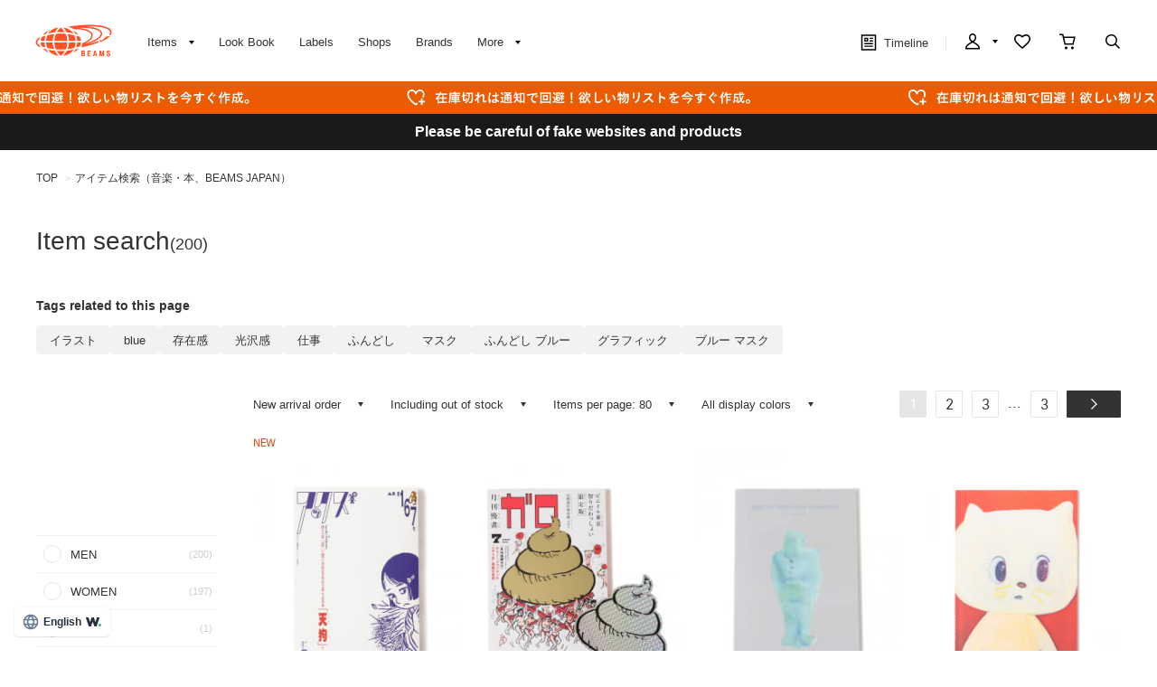

--- FILE ---
content_type: text/html; charset=utf-8
request_url: https://www.beams.co.jp/search/?tree=80&label=0056&search=true
body_size: 21081
content:
<!DOCTYPE html>
<html lang="ja" prefix="og: http://ogp.me/ns# fb: http://ogp.me/ns/fb# article: http://ogp.me/ns/article#">
<head>
<meta charset="utf-8">
<meta content="IE=edge,chrome=1" http-equiv="X-UA-Compatible">
<meta content="width=1280" name="viewport">
<meta name="format-detection" content="telephone=no" />

<title>BEAMS JAPAN（ビームス ジャパン）の音楽・本通販アイテム検索｜BEAMS</title>

<meta name="description" content="BEAMS JAPAN（ビームス ジャパン）の音楽・本通販アイテム検索。BEAMS（ビームス）公式通販サイト。新着アイテムやスタッフスタイリングをご紹介。最短翌日発送。会員サービスは全店共通で利用可能。通常ポイント2%還元。買物や行動でマイルを貯めてポイント還元率アップ">
<meta name="keywords" content="BEAMS,ビームス,メンズ,レディース,オンラインショップ,online shop,ファッション通販,通販">

	    <meta name="p:domain_verify" content="1c665f1a909f4f8606b1a0e3ede5b597"/>
    <link href="//cdn.beams.co.jp/css/style.css?250828" rel="stylesheet" />
    <link rel="stylesheet" type="text/css" href="//cdn.beams.co.jp/css/cookie_policy.css?250828" />
    <script src="//cdn.beams.co.jp/lib/jquery.js?250828"></script>
    <script src="//cdn.beams.co.jp/lib/jquery-ui.js?250828"></script>
    <script src="//cdn.beams.co.jp/lib/goods/jquery.tile.min.js?250828"></script>
    <script src="//cdn.beams.co.jp/js/jquery.nivo.slider.pack.js?250828"></script>
    <script src="//cdn.beams.co.jp/js/common.js?250828"></script>
    <script src="//cdn.beams.co.jp/js/user.js?250828"></script>
    <script src="//cdn.beams.co.jp/js/estimate_savecard.js?250828"></script>
    <!--[if IE 8]>
      <script src="//cdn.beams.co.jp/js/pie_ie678.js?250828"></script>
      <script src="//cdn.beams.co.jp/js/init_ie8.js?250828"></script>
    <![endif]-->
    <script>
      jQuery_system = jQuery;
    </script>
    <link href="//cdn.beams.co.jp/beams/css/pc/vendor.css?250828" rel="stylesheet" media="all" />
    <link href="//cdn.beams.co.jp/beams/css/pc/cri_liveact.css?250828" rel="stylesheet" media="all" />
    <link href="//cdn.beams.co.jp/beams/css/pc/application.css?250828" rel="stylesheet" media="all" />
    <link href="//cdn.beams.co.jp/beams/css/pc/application2.css?250828" rel="stylesheet" media="all" />
    <script src="//cdn.beams.co.jp/beams/javascript/pc/vendor.js?250828"></script>
    <script src="//cdn.beams.co.jp/beams/javascript/pc/bundle.js?250828"></script>
    <script src="//cdn.beams.co.jp/beams/javascript/pc/cri_liveact.js?250828"></script>
    <script src="//cdn.beams.co.jp/beams/javascript/pc/cri_liveact_framework.js?250828"></script>
    <script src="//cdn.beams.co.jp/beams/javascript/pc/application.js?250828"></script>
    <script src="//cdn.beams.co.jp/beams/javascript/pc/application2.js?250828"></script>
    <script>
      if(jQuery_system) jQuery = jQuery_system
    </script>
    <script src="//cdn.beams.co.jp/lib/jquery.balloon.js?250828"></script>
    <script type="text/javascript" src="//cdn.beams.co.jp/js/goods_cartlist.js?250828"></script>
    <link rel="shortcut icon" type="image/x-icon" href="/favicon.ico" />
    <link rel="apple-touch-icon-precomposed" type="image/x-icon" href="/apple-touch-icon-precomposed.png" />
    <script src="//cdn.beams.co.jp/js/LeftMenu_Ajax.js?250828"></script>
<script src="https://sdk.hellouniweb.com/base/main.js" data-account="YnzhiRZP"></script>

<!-- Optimize Next -->
<script>(function(p,r,o,j,e,c,t,g){
p['_'+t]={};g=r.createElement('script');g.src='https://www.googletagmanager.com/gtm.js?id=GTM-'+t;r[o].prepend(g);
g=r.createElement('style');g.innerText='.'+e+t+'{visibility:hidden!important}';r[o].prepend(g);
r[o][j].add(e+t);setTimeout(function(){if(r[o][j].contains(e+t)){r[o][j].remove(e+t);p['_'+t]=0}},c)
})(window,document,'documentElement','classList','loading',2000,'WFHSB4KF')</script>
<!-- End Optimize Next -->

<script type="text/javascript" src="//cdn.beams.co.jp/js/goods_ajax_cart.js?250828"></script>
<script type="text/javascript" src="//cdn.beams.co.jp/js/goods_ajax_bookmark.js?250828"></script>
<script type="text/javascript" src="//cdn.beams.co.jp/js/goods_ajax_quickview.js?250828"></script>
<script type="text/javascript" src="//cdn.beams.co.jp/js/goodslistajax.js?250828"></script>
<link rel="stylesheet" type="text/css" href="//cdn.beams.co.jp/css/core.css?250828">
<link rel="stylesheet" type="text/css" href="//cdn.beams.co.jp/css/skin.css?250828">




<meta property="og:image" content="https://cdn.beams.co.jp/img/ogp/top/ogp.jpg">
<meta property="og:site_name" content="BEAMS公式サイト">
<meta property="og:type" content="website">

<meta property="fb:app_id" content="414883048568439">
<meta property="og:locale" content="ja_JP">






<script type="text/javascript" src="//7230564.collect.igodigital.com/collect.js"></script>

<link href="https://www.beams.co.jp/search/" hreflang="ja" rel="alternate">
<link href="https://www.beams.co.jp/en/search/" hreflang="en" rel="alternate">
<link href="https://www.beams.co.jp/zh-CHS/search/" hreflang="zh-Hans" rel="alternate">
<link href="https://www.beams.co.jp/zh-CHT/search/" hreflang="zh-Hant" rel="alternate">
<script async="" data-wovnio="key=ym4IH-&amp;defaultLang=ja&amp;currentLang=ja&amp;urlPattern=path&amp;backend=true&amp;langParamName=wovn&amp;backendVersion=WOVN.proxy_0.20.1" src="https://j.wovn.io/1"></script>

</head>
<body

		

>

<div class="all-pc-container wrapper_">
		<div id="beams-header-wrapper">
	
		
				<!-- ReviCo Tag Start -->
<div id="revico-review-tagmanager" class="revico-tagmanager" data-revico-tenantid="ecf9afc4-a56f-49dd-a8da-63663a18486c" data-revico-tagmanager-code="revico-tagmanager"></div>
<script type="text/javascript" charset="UTF-8" src="https://show.revico.jp/providejs/tagmanager.js" defer></script>
<!-- ReviCo Tag End -->
<header id="beams-header">
  <nav>
    <div class="header-1200">
      <!-- left -->
      <div class="beams-header-left">
        <h1 class="header-beams-logo">
          <a href="/">BEAMS（ビームス）</a>
        </h1>
        <ul class="pc-navigation-menu">
          <li class="pc-navigation-menu-item has-children">
            <a href="/pages/categorylist.aspx">
              <span>アイテム</span>
            </a>
            <!-- サブメニュー -->
            <div class="category-filter-wrapper pc-navigation-menu-item-children" id="beams-pc-navigation-category-wrapper">
              <div class="beams-pc-navigation-category">
                <ul class="beams-list-category item-category category-filter toggle-select preset-by-cookie enable-all-cat-mode">
                  <li class="beams-list-category-item">MEN</li>
                  <li class="beams-list-category-item">WOMEN</li>
                  <li class="beams-list-category-item">KIDS</li>
                </ul>

								
								<div class="beams-list-itemcat-container">
									<!-- 1列目 -->
									<ul class="beams-list-itemcat">
										<!-- ALL -->
										<li class="beams-list-itemcat-item category-filter-item ALL">
											<a class="all" href="/search/?sex=OFF&amp;search=true">すべてのアイテムを見る</a>
										</li>
										<li class="beams-list-itemcat-item category-filter-item ALL">
											<a class="shirt" href="/category/shirt/?sex=OFF">シャツ・ブラウス</a>
										</li>
										<li class="beams-list-itemcat-item category-filter-item ALL">
											<a class="tshirt" href="/category/t-shirt/?sex=OFF">Tシャツ・カットソー</a>
										</li>
										<li class="beams-list-itemcat-item category-filter-item ALL">
											<a class="tops" href="/category/tops/?sex=OFF">トップス</a>
										</li>
										<li class="beams-list-itemcat-item category-filter-item ALL">
											<a class="jacket" href="/category/jacket/?sex=OFF">ジャケット</a>
										</li>
										<li class="beams-list-itemcat-item category-filter-item ALL">
											<a class="blouson" href="/category/blouson/?sex=OFF">ブルゾン</a>
										</li>
										<!-- MEN -->
										<li class="beams-list-itemcat-item category-filter-item MEN">
											<a class="all" href="/search/?sex=M&amp;search=true">すべてのアイテムを見る</a>
										</li>
										<li class="beams-list-itemcat-item category-filter-item MEN">
											<a class="shirt" href="/category/shirt/?sex=M">シャツ・ブラウス</a>
										</li>
										<li class="beams-list-itemcat-item category-filter-item MEN">
											<a class="tshirt" href="/category/t-shirt/?sex=M">Tシャツ・カットソー</a>
										</li>
										<li class="beams-list-itemcat-item category-filter-item MEN">
											<a class="tops" href="/category/tops/?sex=M">トップス</a>
										</li>
										<li class="beams-list-itemcat-item category-filter-item MEN">
											<a class="jacket" href="/category/jacket/?sex=M">ジャケット</a>
										</li>
										<li class="beams-list-itemcat-item category-filter-item MEN">
											<a class="blouson" href="/category/blouson/?sex=M">ブルゾン</a>
										</li>
										<!-- WOMEN -->
										<li class="beams-list-itemcat-item category-filter-item WOMEN">
											<a class="all" href="/search/?sex=W&amp;search=true">すべてのアイテムを見る</a>
										</li>
										<li class="beams-list-itemcat-item category-filter-item WOMEN">
											<a class="shirt" href="/category/shirt/?sex=W">シャツ・ブラウス</a>
										</li>
										<li class="beams-list-itemcat-item category-filter-item WOMEN">
											<a class="tshirt" href="/category/t-shirt/?sex=W">Tシャツ・カットソー</a>
										</li>
										<li class="beams-list-itemcat-item category-filter-item WOMEN">
											<a class="tops" href="/category/tops/?sex=W">トップス</a>
										</li>
										<li class="beams-list-itemcat-item category-filter-item WOMEN">
											<a class="jacket" href="/category/jacket/?sex=W">ジャケット</a>
										</li>
										<li class="beams-list-itemcat-item category-filter-item WOMEN">
											<a class="blouson" href="/category/blouson/?sex=W">ブルゾン</a>
										</li>
										<!-- KIDS -->
										<li class="beams-list-itemcat-item category-filter-item KIDS">
											<a class="all" href="/search/?sex=K&amp;search=true">すべてのアイテムを見る</a>
										</li>
										<li class="beams-list-itemcat-item category-filter-item KIDS">
											<a class="shirt" href="/category/shirt/?sex=K">シャツ・ブラウス</a>
										</li>
										<li class="beams-list-itemcat-item category-filter-item KIDS">
											<a class="tshirt" href="/category/t-shirt/?sex=K">Tシャツ・カットソー</a>
										</li>
										<li class="beams-list-itemcat-item category-filter-item KIDS">
											<a class="tops" href="/category/tops/?sex=K">トップス</a>
										</li>
										<li class="beams-list-itemcat-item category-filter-item KIDS">
											<a class="jacket" href="/category/jacket/?sex=K">ジャケット</a>
										</li>
										<li class="beams-list-itemcat-item category-filter-item KIDS">
											<a class="blouson" href="/category/blouson/?sex=K">ブルゾン</a>
										</li>
									</ul>
									<!-- 2列目 -->
									<ul class="beams-list-itemcat">
										<!-- ALL -->
										<li class="beams-list-itemcat-item category-filter-item ALL">
											<a class="coat" href="/category/coat/?sex=OFF">コート</a>
										</li>
										<li class="beams-list-itemcat-item category-filter-item ALL">
											<a class="pants" href="/category/pants/?sex=OFF">パンツ</a>
										</li>
										<li class="beams-list-itemcat-item category-filter-item ALL">
											<a class="skirt" href="/category/skirt/?sex=OFF">スカート</a>
										</li>
										<li class="beams-list-itemcat-item category-filter-item ALL">
											<a class="onepiece" href="/category/one-piece/?sex=OFF">ワンピース</a>
										</li>
										<li class="beams-list-itemcat-item category-filter-item ALL">
											<a class="suit" href="/category/suit/?sex=OFF">スーツ・ネクタイ</a>
										</li>
										<li class="beams-list-itemcat-item category-filter-item ALL">
											<a class="bag" href="/category/bag/?sex=OFF">バッグ</a>
										</li>
										<!-- MEN -->
										<li class="beams-list-itemcat-item category-filter-item MEN">
											<a class="coat" href="/category/coat/?sex=M">コート</a>
										</li>
										<li class="beams-list-itemcat-item category-filter-item MEN">
											<a class="pants" href="/category/pants/?sex=M">パンツ</a>
										</li>
										<li class="beams-list-itemcat-item category-filter-item MEN">
											<a class="suit" href="/category/suit/?sex=M">スーツ・ネクタイ</a>
										</li>
										<li class="beams-list-itemcat-item category-filter-item MEN">
											<a class="bag" href="/category/bag/?sex=M">バッグ</a>
										</li>
										<li class="beams-list-itemcat-item category-filter-item MEN">
											<a class="shoes" href="/category/shoes/?sex=M">シューズ</a>
										</li>
										<li class="beams-list-itemcat-item category-filter-item MEN">
											<a class="fashion-zakka" href="/category/fashiongoods/?sex=M">ファッション雑貨</a>
										</li>
										<!-- WOMEN -->
										<li class="beams-list-itemcat-item category-filter-item WOMEN">
											<a class="coat" href="/category/coat/?sex=W">コート</a>
										</li>
										<li class="beams-list-itemcat-item category-filter-item WOMEN">
											<a class="pants" href="/category/pants/?sex=W">パンツ</a>
										</li>
										<li class="beams-list-itemcat-item category-filter-item WOMEN">
											<a class="skirt" href="/category/skirt/?sex=W">スカート</a>
										</li>
										<li class="beams-list-itemcat-item category-filter-item WOMEN">
											<a class="onepiece" href="/category/one-piece/?sex=W">ワンピース</a>
										</li>
										<li class="beams-list-itemcat-item category-filter-item WOMEN">
											<a class="suit" href="/category/suit/?sex=W">スーツ・ネクタイ</a>
										</li>
										<li class="beams-list-itemcat-item category-filter-item WOMEN">
											<a class="bag" href="/category/bag/?sex=W">バッグ</a>
										</li>
										<!-- KIDS -->
										<li class="beams-list-itemcat-item category-filter-item KIDS">
											<a class="coat" href="/category/coat/?sex=K">コート</a>
										</li>
										<li class="beams-list-itemcat-item category-filter-item KIDS">
											<a class="pants" href="/category/pants/?sex=K">パンツ</a>
										</li>
										<li class="beams-list-itemcat-item category-filter-item KIDS">
											<a class="skirt" href="/category/skirt/?sex=K">スカート</a>
										</li>
										<li class="beams-list-itemcat-item category-filter-item KIDS">
											<a class="onepiece" href="/category/one-piece/?sex=K">ワンピース</a>
										</li>
										<li class="beams-list-itemcat-item category-filter-item KIDS">
											<a class="suit" href="/category/suit/?sex=K">スーツ・ネクタイ</a>
										</li>
										<li class="beams-list-itemcat-item category-filter-item KIDS">
											<a class="bag" href="/category/bag/?sex=K">バッグ</a>
										</li>
									</ul>
									<!-- 3列目 -->
									<ul class="beams-list-itemcat">
										<!-- ALL -->
										<li class="beams-list-itemcat-item category-filter-item ALL">
											<a class="shoes" href="/category/shoes/?sex=OFF">シューズ</a>
										</li>
										<li class="beams-list-itemcat-item category-filter-item ALL">
											<a class="fashion-zakka" href="/category/fashiongoods/?sex=OFF">ファッション雑貨</a>
										</li>
										<li class="beams-list-itemcat-item category-filter-item ALL">
											<a class="wallet" href="/category/wallet/?sex=OFF">財布・小物</a>
										</li>
										<li class="beams-list-itemcat-item category-filter-item ALL">
											<a class="watch" href="/category/watch/?sex=OFF">時計</a>
										</li>
										<li class="beams-list-itemcat-item category-filter-item ALL">
											<a class="hair-accessory" href="/category/hair-accessory/?sex=OFF">ヘアアクセサリー</a>
										</li>
										<li class="beams-list-itemcat-item category-filter-item ALL">
											<a class="accessory" href="/category/accessory/?sex=OFF">アクセサリー</a>
										</li>
										<!-- MEN -->
										<li class="beams-list-itemcat-item category-filter-item MEN">
											<a class="wallet" href="/category/wallet/?sex=M">財布・小物</a>
										</li>
										<li class="beams-list-itemcat-item category-filter-item MEN">
											<a class="watch" href="/category/watch/?sex=M">時計</a>
										</li>
										<li class="beams-list-itemcat-item category-filter-item MEN">
											<a class="hair-accessory" href="/category/hair-accessory/?sex=M">ヘアアクセサリー</a>
										</li>
										<li class="beams-list-itemcat-item category-filter-item MEN">
											<a class="accessory" href="/category/accessory/?sex=M">アクセサリー</a>
										</li>
										<li class="beams-list-itemcat-item category-filter-item MEN">
											<a class="underwear" href="/category/underwear/?sex=M">アンダーウェア・着物</a>
										</li>
										<li class="beams-list-itemcat-item category-filter-item MEN">
											<a class="legwear" href="/category/legwear/?sex=M">レッグウェア</a>
										</li>
										<!-- WOMEN -->
										<li class="beams-list-itemcat-item category-filter-item WOMEN">
											<a class="shoes" href="/category/shoes/?sex=W">シューズ</a>
										</li>
										<li class="beams-list-itemcat-item category-filter-item WOMEN">
											<a class="fashion-zakka" href="/category/fashiongoods/?sex=W">ファッション雑貨</a>
										</li>
										<li class="beams-list-itemcat-item category-filter-item WOMEN">
											<a class="wallet" href="/category/wallet/?sex=W">財布・小物</a>
										</li>
										<li class="beams-list-itemcat-item category-filter-item WOMEN">
											<a class="watch" href="/category/watch/?sex=W">時計</a>
										</li>
										<li class="beams-list-itemcat-item category-filter-item WOMEN">
											<a class="hair-accessory" href="/category/hair-accessory/?sex=W">ヘアアクセサリー</a>
										</li>
										<li class="beams-list-itemcat-item category-filter-item WOMEN">
											<a class="accessory" href="/category/accessory/?sex=W">アクセサリー</a>
										</li>
										<!-- KIDS -->
										<li class="beams-list-itemcat-item category-filter-item KIDS">
											<a class="shoes" href="/category/shoes/?sex=K">シューズ</a>
										</li>
										<li class="beams-list-itemcat-item category-filter-item KIDS">
											<a class="fashion-zakka" href="/category/fashiongoods/?sex=K">ファッション雑貨</a>
										</li>
										<li class="beams-list-itemcat-item category-filter-item KIDS">
											<a class="wallet" href="/category/wallet/?sex=K">財布・小物</a>
										</li>
										<li class="beams-list-itemcat-item category-filter-item KIDS">
											<a class="watch" href="/category/watch/?sex=K">時計</a>
										</li>
										<li class="beams-list-itemcat-item category-filter-item KIDS">
											<a class="hair-accessory" href="/category/hair-accessory/?sex=K">ヘアアクセサリー</a>
										</li>
										<li class="beams-list-itemcat-item category-filter-item KIDS">
											<a class="accessory" href="/category/accessory/?sex=K">アクセサリー</a>
										</li>
									</ul>
									<!-- 4列目 -->
									<ul class="beams-list-itemcat">
										<!-- ALL -->
										<li class="beams-list-itemcat-item category-filter-item ALL">
											<a class="underwear" href="/category/underwear/?sex=OFF">アンダーウェア・着物</a>
										</li>
										<li class="beams-list-itemcat-item category-filter-item ALL">
											<a class="legwear" href="/category/legwear/?sex=OFF">レッグウェア</a>
										</li>
										<li class="beams-list-itemcat-item category-filter-item ALL">
											<a class="cap" href="/category/hat/?sex=OFF">帽子</a>
										</li>
										<li class="beams-list-itemcat-item category-filter-item ALL">
											<a class="interior" href="/category/interior/?sex=OFF">インテリア</a>
										</li>
										<li class="beams-list-itemcat-item category-filter-item ALL">
											<a class="outdoor" href="/category/outdoor/?sex=OFF">アウトドア・スポーツ</a>
										</li>
										<li class="beams-list-itemcat-item category-filter-item ALL">
											<a class="kitchen" href="/category/tablewear/?sex=OFF">食器・キッチン・食品</a>
										</li>
										<!-- MEN -->
										<li class="beams-list-itemcat-item category-filter-item MEN">
											<a class="cap" href="/category/hat/?sex=M">帽子</a>
										</li>
										<li class="beams-list-itemcat-item category-filter-item MEN">
											<a class="interior" href="/category/interior/?sex=M">インテリア</a>
										</li>
										<li class="beams-list-itemcat-item category-filter-item MEN">
											<a class="outdoor" href="/category/outdoor/?sex=M">アウトドア・スポーツ</a>
										</li>
										<li class="beams-list-itemcat-item category-filter-item MEN">
											<a class="kitchen" href="/category/tablewear/?sex=M">食器・キッチン・食品</a>
										</li>
										<li class="beams-list-itemcat-item category-filter-item MEN">
											<a class="zakka" href="/category/hobby/?sex=M">雑貨・ホビー</a>
										</li>
										<li class="beams-list-itemcat-item category-filter-item MEN">
											<a class="cosme" href="/category/cosmetics/?sex=M">コスメ・香水</a>
										</li>
										<!-- WOMEN -->
										<li class="beams-list-itemcat-item category-filter-item WOMEN">
											<a class="underwear" href="/category/underwear/?sex=W">アンダーウェア・着物</a>
										</li>
										<li class="beams-list-itemcat-item category-filter-item WOMEN">
											<a class="legwear" href="/category/legwear/?sex=W">レッグウェア</a>
										</li>
										<li class="beams-list-itemcat-item category-filter-item WOMEN">
											<a class="cap" href="/category/hat/?sex=W">帽子</a>
										</li>
										<li class="beams-list-itemcat-item category-filter-item WOMEN">
											<a class="interior" href="/category/interior/?sex=W">インテリア</a>
										</li>
										<li class="beams-list-itemcat-item category-filter-item WOMEN">
											<a class="outdoor" href="/category/outdoor/?sex=W">アウトドア・スポーツ</a>
										</li>
										<li class="beams-list-itemcat-item category-filter-item WOMEN">
											<a class="kitchen" href="/category/tablewear/?sex=W">食器・キッチン・食品</a>
										</li>
										<!-- KIDS -->
										<li class="beams-list-itemcat-item category-filter-item KIDS">
											<a class="underwear" href="/category/underwear/?sex=K">アンダーウェア・着物</a>
										</li>
										<li class="beams-list-itemcat-item category-filter-item KIDS">
											<a class="legwear" href="/category/legwear/?sex=K">レッグウェア</a>
										</li>
										<li class="beams-list-itemcat-item category-filter-item KIDS">
											<a class="cap" href="/category/hat/?sex=K">帽子</a>
										</li>
										<li class="beams-list-itemcat-item category-filter-item KIDS">
											<a class="interior" href="/category/interior/?sex=K">インテリア</a>
										</li>
										<li class="beams-list-itemcat-item category-filter-item KIDS">
											<a class="outdoor" href="/category/outdoor/?sex=K">アウトドア・スポーツ</a>
										</li>
										<li class="beams-list-itemcat-item category-filter-item KIDS">
											<a class="kitchen" href="/category/tablewear/?sex=K">食器・キッチン・食品</a>
										</li>
									</ul>
									<!-- 5列目 -->
									<ul class="beams-list-itemcat">
										<!-- ALL -->
										<li class="beams-list-itemcat-item category-filter-item ALL">
											<a class="zakka" href="/category/hobby/?sex=OFF">雑貨・ホビー</a>
										</li>
										<li class="beams-list-itemcat-item category-filter-item ALL">
											<a class="cosme" href="/category/cosmetics/?sex=OFF">コスメ・香水</a>
										</li>
										<li class="beams-list-itemcat-item category-filter-item ALL">
											<a class="music-books" href="/category/music/?sex=OFF">音楽・本</a>
										</li>
										<li class="beams-list-itemcat-item category-filter-item ALL">
											<a class="maternity" href="/category/maternity/?sex=OFF">マタニティ・ベビー</a>
										</li>
										<li class="beams-list-itemcat-item category-filter-item ALL">
											<a class="others" href="/category/etc/?sex=OFF">その他</a>
										</li>
										<li class="beams-list-itemcat-item category-filter-item ALL">
											<a class="outlet" href="/outlet/?sex=OFF">アウトレット</a>
										</li>
										<!-- MEN -->
										<li class="beams-list-itemcat-item category-filter-item MEN">
											<a class="music-books" href="/category/music/?sex=M">音楽・本</a>
										</li>
										<li class="beams-list-itemcat-item category-filter-item MEN">
											<a class="maternity" href="/category/maternity/?sex=M">マタニティ・ベビー</a>
										</li>
										<li class="beams-list-itemcat-item category-filter-item MEN">
											<a class="others" href="/category/etc/?sex=M">その他</a>
										</li>
										<li class="beams-list-itemcat-item category-filter-item MEN">
											<a class="outlet" href="/outlet/?sex=M">アウトレット</a>
										</li>
										<!-- WOMEN -->
										<li class="beams-list-itemcat-item category-filter-item WOMEN">
											<a class="zakka" href="/category/hobby/?sex=W">雑貨・ホビー</a>
										</li>
										<li class="beams-list-itemcat-item category-filter-item WOMEN">
											<a class="cosme" href="/category/cosmetics/?sex=W">コスメ・香水</a>
										</li>
										<li class="beams-list-itemcat-item category-filter-item WOMEN">
											<a class="music-books" href="/category/music/?sex=W">音楽・本</a>
										</li>
										<li class="beams-list-itemcat-item category-filter-item WOMEN">
											<a class="maternity" href="/category/maternity/?sex=W">マタニティ・ベビー</a>
										</li>
										<li class="beams-list-itemcat-item category-filter-item WOMEN">
											<a class="others" href="/category/etc/?sex=W">その他</a>
										</li>
										<li class="beams-list-itemcat-item category-filter-item WOMEN">
											<a class="outlet" href="/outlet/?sex=W">アウトレット</a>
										</li>
										<!-- KIDS -->
										<li class="beams-list-itemcat-item category-filter-item KIDS">
											<a class="zakka" href="/category/hobby/?sex=K">雑貨・ホビー</a>
										</li>
										<li class="beams-list-itemcat-item category-filter-item KIDS">
											<a class="cosme" href="/category/cosmetics/?sex=K">コスメ・香水</a>
										</li>
										<li class="beams-list-itemcat-item category-filter-item KIDS">
											<a class="maternity" href="/category/maternity/?sex=K">マタニティ・ベビー</a>
										</li>
										<li class="beams-list-itemcat-item category-filter-item KIDS">
											<a class="others" href="/category/etc/?sex=K">その他</a>
										</li>
										<li class="beams-list-itemcat-item category-filter-item KIDS">
											<a class="outlet" href="/outlet/?sex=K">アウトレット</a>
										</li>
									</ul>
								</div>

              </div>
            </div>
          </li>
         <li class="pc-navigation-menu-item">
           <a href="/styling/">スタイリング</a>
         </li>
         <li class="pc-navigation-menu-item">
           <a href="/label/">レーベル</a>
         </li>
         <li class="pc-navigation-menu-item">
           <a href="/shop/">ショップ</a>
         </li>
         <li class="pc-navigation-menu-item">
           <a href="/brand/">ブランド</a>
         </li>
          <li class="pc-navigation-menu-item has-children">
            <span>もっと見る</span>
            <!-- サブメニュー -->
            <div class="pc-navigation-menu-item-children" id="beams-pc-navigation-others-wrapper">
             <ul class="list-others first">
               <li class="list-others-item">
                 <a href="/staff/">ビームススタッフ</a>
               </li>
               <li class="list-others-item">
                 <a href="/video/">ビデオ</a>
               </li>
               <li class="list-others-item">
                 <a href="/ranking/">売り上げランキング</a>
               </li>
               <li class="list-others-item">
                 <a href="/blog/">ブログ</a>
               </li>
               <li class="list-others-item">
                 <a href="/feature/">特集</a>
               </li>
               <li class="list-others-item">
                 <a href="/photolog/">フォトログ</a>
               </li>
               <li class="list-others-item">
                 <a href="/news/">ニュース</a>
               </li>
               <li class="list-others-item">
                 <a href="http://www.beams.co.jp/service/">オーダー/サービス</a>
               </li>
             </ul>
             <div class="list-others-about">
               <h2 class="list-others-about-title">BEAMS について</h2>
               <ul class="list-others-about-item-holder">
                 <dd class="list-others-item">
                   <a target="_blank" href="https://support.beams.co.jp/s/informationlist">重要なお知らせ</a>
                 </dd>
                 <dd class="list-others-item">
                   <a target="_blank" href="http://www.beams.co.jp/company/">企業情報</a>
                 </dd>
                 <dd class="list-others-item">
                   <a target="_blank" href="https://www.beams.co.jp/company/about/socialactivity/">社会活動</a>
                 </dd>
                 <dd class="list-others-item dubl">
                   <a href="https://www.beams.co.jp/beamsbusinessproduce/" target="_blank">
                     ビジネスプロデュース/
                     <br>
                     法人のお客様
                   </a>
                 </dd>
                 <dd class="list-others-item">
                   <a target="_blank" href="https://www.beams.co.jp/project/">アート/プロジェクト</a>
                 </dd>
                 <dd class="list-others-item">
                   <a target="_blank" href="https://support.beams.co.jp/s/">お問い合わせ</a>
                 </dd>
                 <dd class="list-others-item">
                   <a target="_blank" href="http://www.beams.co.jp/recruit/">採用情報</a>
                 </dd>
               </ul>
             </div>
            </div>
          </li>
        </ul>
      </div>
      <!-- right -->
      <div class="beams-header-right">
        <ul class="pc-navigation-menu">
          <li class="pc-navigation-menu-item pc-navigation-timeline">
            <a class="header-timeline" href="/timeline/"><span class="header-icon">
              <i></i>
              タイムライン
            </span>
              
            </a>
          </li>
          <li class="pc-navigation-menu-item has-children">
            <a class="header-mypage" href="/club/menu.aspx"><span class="header-icon">マイページ</span>
            </a>
            <!-- サブメニュー -->
            <div class="pc-navigation-menu-item-children" id="beams-pc-navigation-mypage-wrapper">
              <ul class="list-others">
                <li class="list-others-item">
                  <a href="/club/menu.aspx">ログイン</a>
                </li>
                <li class="list-others-item">
                  <a href="/club/agree.aspx">新規会員登録</a>
                </li>
                <li class='list-others-item'>
                  <a href="/pages/clubguide.aspx">会員サービスについて</a>
                </li>
                <li class="list-others-item">
                  <a href="//support.beams.co.jp/guide/s/article/00-01">初めてのお客様</a>
                </li>
              </ul>
            </div>
          </li>
          <li class="pc-navigation-menu-item">
            <a class="header-fav" href="/club/bookmark.aspx"><span class="header-icon">お気に入り／フォロー</span>
            </a>
          </li>
          <li class="pc-navigation-menu-item">
            <a class="header-cart" href="/cart/cart.aspx"><span class="header-icon">カート</span>
              <span id="jscart_replace_"></span>
            </a>
          </li>
          <li class="pc-navigation-menu-item">
            <a class="header-search" href="/search/"><span class="header-icon">こだわり検索</span>
            </a>
          </li>
        </ul>
      </div>
    </div>
  </nav>
</header>
		
	
	</div>
<div id="pid_search"

>
<input name="isLogined" type="hidden" value="0">


	
		<div id="goto-sp-site">
			<a href="https://www.beams.co.jp/?ismodesmartphone=on"><img alt="スマートフォン版サイトを表示" src="//cdn.beams.co.jp/beams/images/pc/common/goto-sp-site.png" />
			</a>
		</div>

	
		<!-- 細帯バナー -->
<style>
.special-offer_temp a {
    display: block;
    height: 36px;
    width: 100%;
    background: url(https://cdn.beams.co.jp/img/sale/pc/20251030_test_thinbnr2.png) repeat-x;
    background-size: auto 40px;
    background-position: center center;
}
</style>

<div class="special-offer_temp">
<a href="https://cdn.beams.co.jp/lp/app/251110bookmark/">
</a>
</div>
<!-- 細帯バナー -->

<!-- 黒帯ここから -->

<div class="special-offer_temp" style="position: relative; display:block; ">
<a href="https://support.beams.co.jp/s/informationdetail?InfoId=a09fB00000G29SbQAJ" 
style="background:#1a1a1a; padding: 12px 0; width: 100%; text-align:center; font-weight: bold; color: #ffffff; height: auto;">
偽サイト・偽物（商品）にご注意ください
</a>
</div>

<!--<div class="special-offer_temp" style="position: relative; display:block; ">
<a href="https://support.beams.co.jp/s/informationdetail?InfoId=a092w00002MrB6I" 
style="background:#1a1a1a; padding: 12px 0; width: 100%; text-align:center; font-weight: bold; color: #ffffff; height: auto;">
お買い物の際のシステムエラーについて
</a>
</div>-->


<!--<div class="special-offer_temp" style="position: relative; display:block; ">
<a href="https://support.beams.co.jp/s/informationdetail?InfoId=a092w00001AMGWP" 
style="background:#1a1a1a; padding: 12px 0; width: 100%; text-align:center; font-weight: bold; color: #ffffff; height: auto;">
【復旧】会員ログインのエラーについて
</a>
</div>-->

<!--<div class="special-offer_temp" style="position: relative; display:block; ">
<a href="https://support.beams.co.jp/s/informationdetail?InfoId=a09Ig000009IEtn" 
style="background:#1a1a1a; padding: 12px 0; width: 100%; text-align:center; font-weight: bold; color: #ffffff; height: auto;">
商品のお届け・店舗での販売に関するお知らせ
</a>
</div>-->

<!--<div class="special-offer_temp" style="position: relative; display:block; ">
<a href="https://support.beams.co.jp/s/informationdetail?InfoId=a092w00000FG6Cw" 
style="background:#1a1a1a; padding: 12px 0; width: 100%; text-align:center; font-weight: bold; color: #ffffff; height: auto;">
システムメンテナンスに伴う公式オンラインショップサイト停止のお知らせ
</a>
</div>-->

<!--<div class="special-offer_temp" style="position: relative; display:block; ">
<a href="https://support.beams.co.jp/s/informationdetail?InfoId=a09Ig000000xUgj" 
style="background:#1a1a1a; padding: 12px 0; width: 100%; text-align:center; font-weight: bold; color: #ffffff; height: auto;">
「取り置き・取り寄せサービス」一時停止および配送に関するお知らせ
</a>
</div>-->

<!--<div class="special-offer_temp" style="position: relative; display:block; ">
<a href="https://www.beams.co.jp/news/4118/" 
style="background:#1a1a1a; padding: 12px 0; width: 100%; text-align:center; font-weight: bold; color: #ffffff; height: auto;">
会員プログラムの変更とサイトメンテナンスのお知らせ
</a>
</div>-->

<!--<div class="special-offer_temp" style="position: relative; display:block; ">
<a href="https://support.beams.co.jp/s/informationdetail?InfoId=a092w00000FGsYR" 
style="background:#1a1a1a; padding: 12px 0; width: 100%; text-align:center; font-weight: bold; color: #ffffff; height: auto;">
商品お届けに関するお知らせ
</a>
</div>-->

<!--<div class="special-offer_temp" style="position: relative; display:block; ">
<a href="https://support.beams.co.jp/s/informationdetail?InfoId=a092w00001mpjWt" 
style="background:#1a1a1a; padding: 12px 0; width: 100%; text-align:center; font-weight: bold; color: #ffffff; height: auto;">
アクセス集中に関するお詫び
</a>
</div>-->

<!--<div class="special-offer_temp" style="position: relative; display:block; ">
<a href="https://support.beams.co.jp/s/informationdetail?InfoId=a092w00002FlXtV" 
style="background:#1a1a1a; padding: 12px 0; width: 100%; text-align:center; font-weight: bold; color: #ffffff; height: auto;">
送料改定のお知らせ
</a>
</div>-->

<!-- /黒帯ここまで -->

<!-- // BESMS LIVE バナー 
<div id="beams_live_embed"></div>
<script src="https://live.beams.co.jp/js/embed/program.js"></script>
 BESMS LIVE バナー // -->
	

	
<div id="refine-search"></div>
<div class="beams-pc-wrapper">
	<div class="breadcrumb-list">
		<ul itemscope itemtype="https://schema.org/BreadcrumbList">
			<li itemprop="itemListElement" itemscope itemtype="https://schema.org/ListItem">
				<a itemprop="item" href="https://www.beams.co.jp/"><span itemprop="name">TOP</span></a>
				<meta itemprop="position" content="1">
			</li>
			<li class="right-arrow">&gt;</li>
			<li itemprop="itemListElement" itemscope itemtype="https://schema.org/ListItem">
<a itemprop="item" href="/search/"><span itemprop="name">アイテム検索（音楽・本、BEAMS JAPAN）</span></a>

				<meta itemprop="position" content="2">
			</li>
		</ul>
	</div>
	
	
	<div class="index-header">
		<h1>アイテム検索
			<span>(200)</span>
		</h1>
	</div>
	
</div>


<div class="item-index-subheader">
	<div class="beams-pc-wrapper">
		<div class="main-category">
			
			<span class="cat">アイテム検索</span>
			<span>(200)</span>
			
		</div>
		<div class="btn-modal" data-remodal-target="refine-search">
			<span class="search-icon"></span>
			<span>こだわり条件で絞り込み</span>
			<span class="arrowright-icon"></span>
		</div>
	</div>
</div>


<div class="beams-pc-wrapper page-tags">
	<div class="tags">
		<h2 class="tags-title">
		このページに関連するタグ
		</h2>
		<div class="tags-content">
			<ul class="tags-list">
				
					<li>
						<a href="/search/?zeta_hashtag=%e3%82%a4%e3%83%a9%e3%82%b9%e3%83%88&amp;tree=80&amp;search=true&amp;label=0056">イラスト</a>
					</li>
				
					<li>
						<a href="/search/?zeta_hashtag=%e3%83%96%e3%83%ab%e3%83%bc&amp;tree=80&amp;search=true&amp;label=0056">ブルー</a>
					</li>
				
					<li>
						<a href="/search/?zeta_hashtag=%e5%ad%98%e5%9c%a8%e6%84%9f&amp;tree=80&amp;search=true&amp;label=0056">存在感</a>
					</li>
				
					<li>
						<a href="/search/?zeta_hashtag=%e5%85%89%e6%b2%a2%e6%84%9f&amp;tree=80&amp;search=true&amp;label=0056">光沢感</a>
					</li>
				
					<li>
						<a href="/search/?zeta_hashtag=%e4%bb%95%e4%ba%8b&amp;tree=80&amp;search=true&amp;label=0056">仕事</a>
					</li>
				
					<li>
						<a href="/search/?zeta_hashtag=%e3%81%b5%e3%82%93%e3%81%a9%e3%81%97&amp;tree=80&amp;search=true&amp;label=0056">ふんどし</a>
					</li>
				
					<li>
						<a href="/search/?zeta_hashtag=%e3%83%9e%e3%82%b9%e3%82%af&amp;tree=80&amp;search=true&amp;label=0056">マスク</a>
					</li>
				
					<li>
						<a href="/search/?zeta_hashtag=%e3%81%b5%e3%82%93%e3%81%a9%e3%81%97+%e3%83%96%e3%83%ab%e3%83%bc&amp;tree=80&amp;search=true&amp;label=0056">ふんどし ブルー</a>
					</li>
				
					<li>
						<a href="/search/?zeta_hashtag=%e3%82%b0%e3%83%a9%e3%83%95%e3%82%a3%e3%83%83%e3%82%af&amp;tree=80&amp;search=true&amp;label=0056">グラフィック</a>
					</li>
				
					<li>
						<a href="/search/?zeta_hashtag=%e3%83%96%e3%83%ab%e3%83%bc+%e3%83%9e%e3%82%b9%e3%82%af&amp;tree=80&amp;search=true&amp;label=0056">ブルー マスク</a>
					</li>
				
			</ul>
		</div>
	</div>
</div>




<div class="remodal-refine-search-wrapper item-index" data-remodal-id="refine-search">

<form action="/search/" method="get">
	<div class="refine-search-continue-wrapper">
		<h3>こだわり条件で絞り込み</h3>
		<div class="button-wrapper">
			<input class="button-item-search button-clear remodal-cancel" data-remodal-action="close" type="button" value="閉じる">
			<input class="button-item-search" value="この条件で絞り込む" type="submit">
			<input type="hidden" name="has_stock" value="" >
			<input type="hidden" name="ps" value="" >
			<input type="hidden" name="sort" value="" >
			<input type="hidden" name="dcolor" value="" >
			<input type="hidden" name="search" value="true" >
			<input type="hidden" name="overseas_sales_fg" value="" >
			<input type="hidden" name="goods" value="" >
			<input type="hidden" name="zeta_hashtag" value="" >
		</div>
	</div>
	<div class="refine-search-wrapper">
		<div class="refine-search-first-wrapper">
			<div class="first-column-content">
				<div class="refine-search-list">
					<ul>
						<li class="refine-search-select-list refine-search-freeword">
							キーワード
							<div class="current-text"></div>
							<input type="hidden" name="q" value="">
						</li>
						<li class="refine-search-select-list refine-search-sex">
							性別
							<div class="current-text"></div>
							<input type="hidden" name="sex" value="OFF">
						</li>
						<li class="refine-search-select-list refine-search-type">
							商品タイプ
							<div class="current-text"></div>
							<input type="hidden" name="type" value="">
						</li>
						<li class="refine-search-select-list refine-search-category" data-multiple="1">
							<div class="title">カテゴリ</div>
							<div class="current-text">すべての音楽・本</div>
							<input type="hidden" name="tree" value="80">
						</li>
						<div class="category-refine-ajax-container-prejudice">
							
						</div>
						<div class="category-refine-ajax-container-prejudice_size">
							
						</div>
						<li class="refine-search-select-list refine-search-label" data-multiple="1">
							<div class="title">レーベル</div>
							<div class="current-text"></div>
							<input type="hidden" name="label" value="0056">
						</li>
						<li class="refine-search-select-list refine-search-brand" data-multiple="1">
							<div class="title">ブランド</div>
							<div class="current-text">指定なし</div>
							<input type="hidden" name="brand" value="" data-parent="">
						</li>
						<li class="refine-search-select-list refine-search-shop">
							取り扱いショップ
							<div class="current-text">指定なし</div>
							<input type="hidden" name="beams_shop" value="" data-parent="">
						</li>
						<li class="refine-search-select-list refine-search-price">
							価格
							<div class="current-text"></div>
							<input class="start" type="hidden" name="price__from" value="">
							<input class="end" type="hidden" name="price__to" value="">
						</li>
						<li class="refine-search-select-list refine-search-color">
							カラー
							<div class="current-text"></div>
							<input type="hidden" name="color_group" value="">
						</li>
					</ul>
				</div>
				<div class="refine-search-clear">× 指定した条件をクリア</div>
			</div>
		</div>
		<div class="refine-search-second-wrapper">
			<div class="search-freeword-content second-column-content">
				<h4>キーワードで絞り込む</h4>
				<input class="freeword" placeholder="検索キーワードまたは商品番号を入力" type="text" value="">
			</div>
			<div class="search-sex-content second-column-content">
	<ul class="second-column-one">
		<li data-code="OFF">指定なし</li>
		<li data-code="M">MEN</li>
<li data-code="W">WOMEN</li>
<li data-code="K">KIDS</li>

	</ul>
</div>

			<div class="search-type-content second-column-content">
	<ul class="second-column-one">
		<li data-code="">指定なし</li>
		<li data-code="P0">通常商品</li><li data-code="P1">予約商品</li><li data-code="S">セール商品</li>
	</ul>
</div>

			
			<div class="search-category-content second-column-content">
	<ul>
		<li class="refine-category-list no-arrow" data-code="">指定なし</li>
		<li class="refine-category-list" data-code="10">シャツ・ブラウス</li>
<li class="refine-category-list" data-code="12">Tシャツ・カットソー</li>
<li class="refine-category-list" data-code="14">トップス</li>
<li class="refine-category-list" data-code="16">ジャケット</li>
<li class="refine-category-list" data-code="18">ブルゾン</li>
<li class="refine-category-list" data-code="20">コート</li>
<li class="refine-category-list" data-code="24">パンツ</li>
<li class="refine-category-list" data-code="26">スカート</li>
<li class="refine-category-list" data-code="28">ワンピース</li>
<li class="refine-category-list" data-code="30">スーツ・ネクタイ</li>
<li class="refine-category-list" data-code="34">バッグ</li>
<li class="refine-category-list" data-code="36">シューズ</li>
<li class="refine-category-list" data-code="40">ファッション雑貨</li>
<li class="refine-category-list" data-code="42">財布・小物</li>
<li class="refine-category-list" data-code="44">時計</li>
<li class="refine-category-list" data-code="46">ヘアアクセサリー</li>
<li class="refine-category-list" data-code="48">アクセサリー</li>
<li class="refine-category-list" data-code="50">アンダーウェア・着物</li>
<li class="refine-category-list" data-code="52">レッグウェア</li>
<li class="refine-category-list" data-code="60">帽子</li>
<li class="refine-category-list" data-code="70">インテリア</li>
<li class="refine-category-list" data-code="71">アウトドア・スポーツ</li>
<li class="refine-category-list" data-code="72">食器・キッチン・食品</li>
<li class="refine-category-list" data-code="74">雑貨・ホビー</li>
<li class="refine-category-list" data-code="76">コスメ・香水</li>
<li class="refine-category-list" data-code="80">音楽・本</li>
<li class="refine-category-list" data-code="84">マタニティ・ベビー</li>
<li class="refine-category-list" data-code="90">その他</li>

	</ul>
</div>
			
			<div class="category-refine-ajax-container-prejudice">
				
			</div>
			<div class="category-refine-ajax-container-prejudice_size">
				
			</div>
			<div class="search-label-content second-column-content">
	<ul class="second-column-one">
		<li class="refine-label-list" data-code="">指定なし</li>
		<li class="refine-label-list" data-code="0011">BEAMS</li><li class="refine-label-list" data-code="0038">BEAMS PLUS</li><li class="refine-label-list" data-code="0061">Ray BEAMS</li><li class="refine-label-list" data-code="0013">BEAMS BOY</li><li class="refine-label-list" data-code="0021">BEAMS F</li><li class="refine-label-list" data-code="0024">Brilla per il gusto</li><li class="refine-label-list" data-code="0064">Demi-Luxe BEAMS</li><li class="refine-label-list" data-code="0027">EFFE BEAMS</li><li class="refine-label-list" data-code="0072">Vermeerist BEAMS</li><li class="refine-label-list" data-code="0023">International Gallery BEAMS</li><li class="refine-label-list" data-code="0091">B:MING by BEAMS</li><li class="refine-label-list" data-code="0041">BEAMS HEART</li><li class="refine-label-list" data-code="0067">merrier BEAMS</li><li class="refine-label-list" data-code="0055">こども ビームス</li><li class="refine-label-list" data-code="0045">BEAMS mini</li><li class="refine-label-list" data-code="0081">BEAMS GOLF</li><li class="refine-label-list" data-code="0075">BEAMS T</li><li class="refine-label-list" data-code="0066">fennica</li><li class="refine-label-list" data-code="0056">BEAMS JAPAN</li><li class="refine-label-list" data-code="0069">BEAMS Planets</li><li class="refine-label-list" data-code="0018">BEAMS COUTURE</li><li class="refine-label-list" data-code="0070">B印MARKET</li><li class="refine-label-list" data-code="0871">BEAMS CULTUART</li><li class="refine-label-list" data-code="0058">TOKYO CULTUART by BEAMS</li><li class="refine-label-list" data-code="0751">マンガート ビームス</li><li class="refine-label-list" data-code="0033">bPr BEAMS</li><li class="refine-label-list" data-code="0074">B GALLERY</li><li class="refine-label-list" data-code="0029">BEAMS RECORDS</li><li class="refine-label-list" data-code="0016">mmts</li><li class="refine-label-list" data-code="0062">CAROLINA GLASER</li><li class="refine-label-list" data-code="0036">Pilgrim Surf+Supply</li><li class="refine-label-list" data-code="0079">Bill Wall Leather</li>
	</ul>
</div>
			<div class="second-column-content search-brand-content brand-select-list">
	<ul class="brand-select-tab">
		<li class="refine-brand-list no-arrow">指定なし</li>
		<li class="refine-brand-list" data-type="A">A</li><li class="refine-brand-list" data-type="B">B</li><li class="refine-brand-list" data-type="C">C</li><li class="refine-brand-list" data-type="D">D</li><li class="refine-brand-list" data-type="E">E</li><li class="refine-brand-list" data-type="F">F</li><li class="refine-brand-list" data-type="G">G</li><li class="refine-brand-list" data-type="H">H</li><li class="refine-brand-list" data-type="I">I</li><li class="refine-brand-list" data-type="J">J</li><li class="refine-brand-list" data-type="K">K</li><li class="refine-brand-list" data-type="L">L</li><li class="refine-brand-list" data-type="M">M</li><li class="refine-brand-list" data-type="N">N</li><li class="refine-brand-list" data-type="O">O</li><li class="refine-brand-list" data-type="P">P</li><li class="refine-brand-list" data-type="Q">Q</li><li class="refine-brand-list" data-type="R">R</li><li class="refine-brand-list" data-type="S">S</li><li class="refine-brand-list" data-type="T">T</li><li class="refine-brand-list" data-type="U">U</li><li class="refine-brand-list" data-type="V">V</li><li class="refine-brand-list" data-type="W">W</li><li class="refine-brand-list" data-type="X">X</li><li class="refine-brand-list" data-type="Y">Y</li><li class="refine-brand-list" data-type="Z">Z</li><li class="refine-brand-list" data-type="9">その他</li>
	</ul>
</div>
			<div class="second-column-content search-shop-content shop-select-list">
	<ul class="shop-select-tab">
		<li class="refine-shop-list shop-select-area no-arrow">指定なし</li>
		<li class="refine-shop-list shop-select-area" data-code="1">東京</li><li class="refine-shop-list shop-select-area" data-code="2">関東</li><li class="refine-shop-list shop-select-area" data-code="3">北海道・東北</li><li class="refine-shop-list shop-select-area" data-code="4">北陸・信越・東海</li><li class="refine-shop-list shop-select-area" data-code="5">関西</li><li class="refine-shop-list shop-select-area" data-code="6">中国・四国・九州・沖縄</li><li class="refine-shop-list shop-select-area" data-code="7">海外</li>
	</ul>
</div>
			<div class="search-price-content second-column-content">
				<h4>価格帯で絞り込む</h4>
				<div class="price-input-box">
					<div class="price-yen">
						<input class="price-input" placeholder="8000" type="text" value="">
						<div class="yen">&yen;</div>
					</div>
					<span class="from-to">～</span>
					<div class="price-yen">
						<input class="price-input" placeholder="15000" type="text" value="">
						<div class="yen">&yen;</div>
					</div>
				</div>
			</div>
			<div class="search-color-content second-column-content">
	<h4>カラーで絞り込む</h4>
	<div class="color-select">
		<ul class="item-index-menu-colors search">
			<li class="item-index-menu-colors-list search-white" data-code-color="ホワイト" data-code="ホワイト系">
	<div class="color-box"></div>
	<div class="display-color-name">ホワイト</div>
</li>
<li class="item-index-menu-colors-list search-black" data-code-color="ブラック" data-code="ブラック系">
	<div class="color-box"></div>
	<div class="display-color-name">ブラック</div>
</li>
<li class="item-index-menu-colors-list search-gray" data-code-color="グレー" data-code="グレー系">
	<div class="color-box"></div>
	<div class="display-color-name">グレー</div>
</li>
<li class="item-index-menu-colors-list search-brown" data-code-color="ブラウン" data-code="ブラウン系">
	<div class="color-box"></div>
	<div class="display-color-name">ブラウン</div>
</li>
<li class="item-index-menu-colors-list search-beige" data-code-color="ベージュ " data-code="ベージュ系">
	<div class="color-box"></div>
	<div class="display-color-name">ベージュ </div>
</li>
<li class="item-index-menu-colors-list search-green" data-code-color="グリーン" data-code="グリーン系">
	<div class="color-box"></div>
	<div class="display-color-name">グリーン</div>
</li>
<li class="item-index-menu-colors-list search-blue" data-code-color="ブルー" data-code="ブルー系">
	<div class="color-box"></div>
	<div class="display-color-name">ブルー</div>
</li>
<li class="item-index-menu-colors-list search-purple" data-code-color="パープル" data-code="パープル系">
	<div class="color-box"></div>
	<div class="display-color-name">パープル</div>
</li>
<li class="item-index-menu-colors-list search-yellow" data-code-color="イエロー" data-code="イエロー系">
	<div class="color-box"></div>
	<div class="display-color-name">イエロー</div>
</li>
<li class="item-index-menu-colors-list search-pink" data-code-color="ピンク" data-code="ピンク系">
	<div class="color-box"></div>
	<div class="display-color-name">ピンク</div>
</li>
<li class="item-index-menu-colors-list search-red" data-code-color="レッド" data-code="レッド系">
	<div class="color-box"></div>
	<div class="display-color-name">レッド</div>
</li>
<li class="item-index-menu-colors-list search-orange" data-code-color="オレンジ" data-code="オレンジ系">
	<div class="color-box"></div>
	<div class="display-color-name">オレンジ</div>
</li>
<li class="item-index-menu-colors-list search-silver" data-code-color="シルバー" data-code="シルバー系">
	<div class="color-box"></div>
	<div class="display-color-name">シルバー</div>
</li>
<li class="item-index-menu-colors-list search-gold" data-code-color="ゴールド" data-code="ゴールド系">
	<div class="color-box"></div>
	<div class="display-color-name">ゴールド</div>
</li>
<li class="item-index-menu-colors-list search-bronze" data-code-color="その他" data-code="その他">
	<div class="color-box"></div>
	<div class="display-color-name">その他</div>
</li>

		</ul>
	</div>
	<div class="item-search-continue-wrapper">
		<button type="button" class="button-item-search button-clear color-clear">選択を解除</button>
	</div>
</div>

		</div>
		<div class="refine-search-third-wrapper">
			<div class="third-column-content sale"></div>
			<div class="third-column-content freeword"></div>
			<div class="third-column-content sex"></div>
			<div class="third-column-content type"></div>
			<div class="third-column-content category"><ul class="nested-refine-options category-ajax-container"></ul></div>
			<div class="third-column-content lable"></div>
			<div class="brand-select-content third-column-content brand"><ul class="brands-alphabet brand-ajax-container"></ul></div>
			<div class="third-column-content shop"><div class="shop-select-content"><dl class="shop-select-area-list shop-ajax-container"></dl></div></div>
			<div class="third-column-content price"></div>
			<div class="third-column-content color"></div>
		</div>
	</div>
</form>
</div>


<div class="item-index-container beams-pc-wrapper">
	<div class="item-index-menu" id="left-filtering">
		
		
		<div class="item-index-menu-headline">キーワード</div>
		<div class="item-index-menu-freeword">
			<form action="" method="get">
				<input placeholder="キーワードを入力" autocomplete="off" class="zs-input zs-side-column" type="text" name="q" value="">
				<input type="hidden" name="sex" value="" >
				<input type="hidden" name="tree" value="80" >
				<input type="hidden" name="label" value="0056" >
				<input type="hidden" name="brand" value="" >
				<input type="hidden" name="price__from" value="" >
				<input type="hidden" name="price__to" value="" >
				<input type="hidden" name="color_group" value="" >
				<input type="hidden" name="beams_shop" value="" >
				<input type="hidden" name="has_stock" value="" >
				<input type="hidden" name="type" value="" >
				<input type="hidden" name="ps" value="" >
				<input type="hidden" name="s" value="" >
				<input type="hidden" name="sort" value="" >
				<input type="hidden" name="dcolor" value="" >
				<input type="hidden" name="overseas_sales_fg" value="" >
				<input type="hidden" name="goods" value="" >
				<input type="hidden" name="zeta_hashtag" value="" >
				<input type="hidden" name="search" value="true" >
				<input type="submit" value="&nbsp;">
			</form>
		</div>
		
		
<div class="item-index-menu-headline">性別</div>
<ul class="item-index-menu-navi">
	<li class="item-index-menu-navi-list">
	<a href="/search/?tree=80&amp;sex=M&amp;search=true&amp;label=0056">
		<div class="option-name-with-check">
			<div class="check"></div>
			<div class="option-name">MEN</div>
		</div>
		
		<div class="number">(200)</div>
		
	</a>
</li><li class="item-index-menu-navi-list">
	<a href="/search/?tree=80&amp;sex=W&amp;search=true&amp;label=0056">
		<div class="option-name-with-check">
			<div class="check"></div>
			<div class="option-name">WOMEN</div>
		</div>
		
		<div class="number">(197)</div>
		
	</a>
</li><li class="item-index-menu-navi-list">
	<a href="/search/?tree=80&amp;sex=K&amp;search=true&amp;label=0056">
		<div class="option-name-with-check">
			<div class="check"></div>
			<div class="option-name">KIDS</div>
		</div>
		
		<div class="number">(1)</div>
		
	</a>
</li>
</ul>

		
<div class="item-index-menu-headline">商品タイプ</div>
<ul class="item-index-menu-navi">
	<li class="item-index-menu-navi-list">
	<a href="/search/?tree=80&amp;type=P0&amp;search=true&amp;label=0056">
		<div class="option-name-with-check">
			<div class="check"></div>
			<div class="option-name">通常商品</div>
		</div>
		
		<div class="number">(200)</div>
		
	</a>
</li>
</ul>

		
<div class="item-index-menu-headline">
	カテゴリ
	<a class="btn-multi" data-remodal-refine-id="category" data-remodal-target="refine-search">複数選択</a>
</div>
<ul class="item-index-menu-navi">
	
	
<li class="item-index-menu-navi-list category-large-container">
	<div class="category-large">
		<a href="/search/?search=true&amp;label=0056">
			<div class="option-name-with-check">
				<div class="check"></div>
				<div class="option-name">音楽・本</div>
			</div>
		</a>
		
		<div class="number">(200)</div>
		
		<span class="onmouse_subcategory_block_"></span>
	</div>
	
	<ul class="item-index-menu-navi-in"><li class="item-index-menu-navi-in-list">
	<a href="/search/?tree=8015&amp;search=true&amp;label=0056">
		<div class="option-name-with-check">
			<div class="check"></div>
			<div class="option-name">DVD・BD</div>
		</div>
		
		<div class="number">(1)</div>
		
	</a>
</li>
<li class="item-index-menu-navi-in-list">
	<a href="/search/?tree=8016&amp;search=true&amp;label=0056">
		<div class="option-name-with-check">
			<div class="check"></div>
			<div class="option-name">本</div>
		</div>
		
		<div class="number">(197)</div>
		
	</a>
</li>
<li class="item-index-menu-navi-in-list">
	<a href="/search/?tree=8018&amp;search=true&amp;label=0056">
		<div class="option-name-with-check">
			<div class="check"></div>
			<div class="option-name">雑誌</div>
		</div>
		
		<div class="number">(1)</div>
		
	</a>
</li>
<li class="item-index-menu-navi-in-list">
	<a href="/search/?tree=8020&amp;search=true&amp;label=0056">
		<div class="option-name-with-check">
			<div class="check"></div>
			<div class="option-name">その他音楽・本</div>
		</div>
		
		<div class="number">(1)</div>
		
	</a>
</li>
</ul>
</li>

	<li class="item-index-menu-navi-list arrow-down others">その他のカテゴリ</li><ul class="category-large-hidden">
	
<li class="item-index-menu-navi-list category-large-container">
	<div class="category-large">
		<a href="/search/?tree=10&amp;search=true&amp;label=0056" class="onmouse_subcategory_" data-tree="10" data-key="search" data-query="search=true&amp;label=0056">
			<div class="option-name-with-check">
				<div class="check"></div>
				<div class="option-name">シャツ・ブラウス</div>
			</div>
		</a>
		
		<div class="number">(89)</div>
		
		<span class="onmouse_subcategory_block_"></span>
	</div>
	
</li>

<li class="item-index-menu-navi-list category-large-container">
	<div class="category-large">
		<a href="/search/?tree=12&amp;search=true&amp;label=0056" class="onmouse_subcategory_" data-tree="12" data-key="search" data-query="search=true&amp;label=0056">
			<div class="option-name-with-check">
				<div class="check"></div>
				<div class="option-name">Tシャツ・カットソー</div>
			</div>
		</a>
		
		<div class="number">(295)</div>
		
		<span class="onmouse_subcategory_block_"></span>
	</div>
	
</li>

<li class="item-index-menu-navi-list category-large-container">
	<div class="category-large">
		<a href="/search/?tree=14&amp;search=true&amp;label=0056" class="onmouse_subcategory_" data-tree="14" data-key="search" data-query="search=true&amp;label=0056">
			<div class="option-name-with-check">
				<div class="check"></div>
				<div class="option-name">トップス</div>
			</div>
		</a>
		
		<div class="number">(164)</div>
		
		<span class="onmouse_subcategory_block_"></span>
	</div>
	
</li>

<li class="item-index-menu-navi-list category-large-container">
	<div class="category-large">
		<a href="/search/?tree=16&amp;search=true&amp;label=0056" class="onmouse_subcategory_" data-tree="16" data-key="search" data-query="search=true&amp;label=0056">
			<div class="option-name-with-check">
				<div class="check"></div>
				<div class="option-name">ジャケット</div>
			</div>
		</a>
		
		<div class="number">(6)</div>
		
		<span class="onmouse_subcategory_block_"></span>
	</div>
	
</li>

<li class="item-index-menu-navi-list category-large-container">
	<div class="category-large">
		<a href="/search/?tree=18&amp;search=true&amp;label=0056" class="onmouse_subcategory_" data-tree="18" data-key="search" data-query="search=true&amp;label=0056">
			<div class="option-name-with-check">
				<div class="check"></div>
				<div class="option-name">ブルゾン</div>
			</div>
		</a>
		
		<div class="number">(112)</div>
		
		<span class="onmouse_subcategory_block_"></span>
	</div>
	
</li>

<li class="item-index-menu-navi-list category-large-container">
	<div class="category-large">
		<a href="/search/?tree=20&amp;search=true&amp;label=0056" class="onmouse_subcategory_" data-tree="20" data-key="search" data-query="search=true&amp;label=0056">
			<div class="option-name-with-check">
				<div class="check"></div>
				<div class="option-name">コート</div>
			</div>
		</a>
		
		<div class="number">(7)</div>
		
		<span class="onmouse_subcategory_block_"></span>
	</div>
	
</li>

<li class="item-index-menu-navi-list category-large-container">
	<div class="category-large">
		<a href="/search/?tree=24&amp;search=true&amp;label=0056" class="onmouse_subcategory_" data-tree="24" data-key="search" data-query="search=true&amp;label=0056">
			<div class="option-name-with-check">
				<div class="check"></div>
				<div class="option-name">パンツ</div>
			</div>
		</a>
		
		<div class="number">(132)</div>
		
		<span class="onmouse_subcategory_block_"></span>
	</div>
	
</li>

<li class="item-index-menu-navi-list category-large-container">
	<div class="category-large">
		<a href="/search/?tree=26&amp;search=true&amp;label=0056" class="onmouse_subcategory_" data-tree="26" data-key="search" data-query="search=true&amp;label=0056">
			<div class="option-name-with-check">
				<div class="check"></div>
				<div class="option-name">スカート</div>
			</div>
		</a>
		
		<div class="number">(10)</div>
		
		<span class="onmouse_subcategory_block_"></span>
	</div>
	
</li>

<li class="item-index-menu-navi-list category-large-container">
	<div class="category-large">
		<a href="/search/?tree=28&amp;search=true&amp;label=0056" class="onmouse_subcategory_" data-tree="28" data-key="search" data-query="search=true&amp;label=0056">
			<div class="option-name-with-check">
				<div class="check"></div>
				<div class="option-name">ワンピース</div>
			</div>
		</a>
		
		<div class="number">(14)</div>
		
		<span class="onmouse_subcategory_block_"></span>
	</div>
	
</li>

<li class="item-index-menu-navi-list category-large-container">
	<div class="category-large">
		<a href="/search/?tree=30&amp;search=true&amp;label=0056" class="onmouse_subcategory_" data-tree="30" data-key="search" data-query="search=true&amp;label=0056">
			<div class="option-name-with-check">
				<div class="check"></div>
				<div class="option-name">スーツ・ネクタイ</div>
			</div>
		</a>
		
		<div class="number">(1)</div>
		
		<span class="onmouse_subcategory_block_"></span>
	</div>
	
</li>

<li class="item-index-menu-navi-list category-large-container">
	<div class="category-large">
		<a href="/search/?tree=34&amp;search=true&amp;label=0056" class="onmouse_subcategory_" data-tree="34" data-key="search" data-query="search=true&amp;label=0056">
			<div class="option-name-with-check">
				<div class="check"></div>
				<div class="option-name">バッグ</div>
			</div>
		</a>
		
		<div class="number">(230)</div>
		
		<span class="onmouse_subcategory_block_"></span>
	</div>
	
</li>

<li class="item-index-menu-navi-list category-large-container">
	<div class="category-large">
		<a href="/search/?tree=36&amp;search=true&amp;label=0056" class="onmouse_subcategory_" data-tree="36" data-key="search" data-query="search=true&amp;label=0056">
			<div class="option-name-with-check">
				<div class="check"></div>
				<div class="option-name">シューズ</div>
			</div>
		</a>
		
		<div class="number">(75)</div>
		
		<span class="onmouse_subcategory_block_"></span>
	</div>
	
</li>

<li class="item-index-menu-navi-list category-large-container">
	<div class="category-large">
		<a href="/search/?tree=40&amp;search=true&amp;label=0056" class="onmouse_subcategory_" data-tree="40" data-key="search" data-query="search=true&amp;label=0056">
			<div class="option-name-with-check">
				<div class="check"></div>
				<div class="option-name">ファッション雑貨</div>
			</div>
		</a>
		
		<div class="number">(243)</div>
		
		<span class="onmouse_subcategory_block_"></span>
	</div>
	
</li>

<li class="item-index-menu-navi-list category-large-container">
	<div class="category-large">
		<a href="/search/?tree=42&amp;search=true&amp;label=0056" class="onmouse_subcategory_" data-tree="42" data-key="search" data-query="search=true&amp;label=0056">
			<div class="option-name-with-check">
				<div class="check"></div>
				<div class="option-name">財布・小物</div>
			</div>
		</a>
		
		<div class="number">(489)</div>
		
		<span class="onmouse_subcategory_block_"></span>
	</div>
	
</li>

<li class="item-index-menu-navi-list category-large-container">
	<div class="category-large">
		<a href="/search/?tree=44&amp;search=true&amp;label=0056" class="onmouse_subcategory_" data-tree="44" data-key="search" data-query="search=true&amp;label=0056">
			<div class="option-name-with-check">
				<div class="check"></div>
				<div class="option-name">時計</div>
			</div>
		</a>
		
		<div class="number">(9)</div>
		
		<span class="onmouse_subcategory_block_"></span>
	</div>
	
</li>

<li class="item-index-menu-navi-list category-large-container">
	<div class="category-large">
		<a href="/search/?tree=46&amp;search=true&amp;label=0056" class="onmouse_subcategory_" data-tree="46" data-key="search" data-query="search=true&amp;label=0056">
			<div class="option-name-with-check">
				<div class="check"></div>
				<div class="option-name">ヘアアクセサリー</div>
			</div>
		</a>
		
		<div class="number">(1)</div>
		
		<span class="onmouse_subcategory_block_"></span>
	</div>
	
</li>

<li class="item-index-menu-navi-list category-large-container">
	<div class="category-large">
		<a href="/search/?tree=48&amp;search=true&amp;label=0056" class="onmouse_subcategory_" data-tree="48" data-key="search" data-query="search=true&amp;label=0056">
			<div class="option-name-with-check">
				<div class="check"></div>
				<div class="option-name">アクセサリー</div>
			</div>
		</a>
		
		<div class="number">(137)</div>
		
		<span class="onmouse_subcategory_block_"></span>
	</div>
	
</li>

<li class="item-index-menu-navi-list category-large-container">
	<div class="category-large">
		<a href="/search/?tree=50&amp;search=true&amp;label=0056" class="onmouse_subcategory_" data-tree="50" data-key="search" data-query="search=true&amp;label=0056">
			<div class="option-name-with-check">
				<div class="check"></div>
				<div class="option-name">アンダーウェア・着物</div>
			</div>
		</a>
		
		<div class="number">(38)</div>
		
		<span class="onmouse_subcategory_block_"></span>
	</div>
	
</li>

<li class="item-index-menu-navi-list category-large-container">
	<div class="category-large">
		<a href="/search/?tree=52&amp;search=true&amp;label=0056" class="onmouse_subcategory_" data-tree="52" data-key="search" data-query="search=true&amp;label=0056">
			<div class="option-name-with-check">
				<div class="check"></div>
				<div class="option-name">レッグウェア</div>
			</div>
		</a>
		
		<div class="number">(101)</div>
		
		<span class="onmouse_subcategory_block_"></span>
	</div>
	
</li>

<li class="item-index-menu-navi-list category-large-container">
	<div class="category-large">
		<a href="/search/?tree=60&amp;search=true&amp;label=0056" class="onmouse_subcategory_" data-tree="60" data-key="search" data-query="search=true&amp;label=0056">
			<div class="option-name-with-check">
				<div class="check"></div>
				<div class="option-name">帽子</div>
			</div>
		</a>
		
		<div class="number">(130)</div>
		
		<span class="onmouse_subcategory_block_"></span>
	</div>
	
</li>

<li class="item-index-menu-navi-list category-large-container">
	<div class="category-large">
		<a href="/search/?tree=70&amp;search=true&amp;label=0056" class="onmouse_subcategory_" data-tree="70" data-key="search" data-query="search=true&amp;label=0056">
			<div class="option-name-with-check">
				<div class="check"></div>
				<div class="option-name">インテリア</div>
			</div>
		</a>
		
		<div class="number">(848)</div>
		
		<span class="onmouse_subcategory_block_"></span>
	</div>
	
</li>

<li class="item-index-menu-navi-list category-large-container">
	<div class="category-large">
		<a href="/search/?tree=71&amp;search=true&amp;label=0056" class="onmouse_subcategory_" data-tree="71" data-key="search" data-query="search=true&amp;label=0056">
			<div class="option-name-with-check">
				<div class="check"></div>
				<div class="option-name">アウトドア・スポーツ</div>
			</div>
		</a>
		
		<div class="number">(29)</div>
		
		<span class="onmouse_subcategory_block_"></span>
	</div>
	
</li>

<li class="item-index-menu-navi-list category-large-container">
	<div class="category-large">
		<a href="/search/?tree=72&amp;search=true&amp;label=0056" class="onmouse_subcategory_" data-tree="72" data-key="search" data-query="search=true&amp;label=0056">
			<div class="option-name-with-check">
				<div class="check"></div>
				<div class="option-name">食器・キッチン・食品</div>
			</div>
		</a>
		
		<div class="number">(795)</div>
		
		<span class="onmouse_subcategory_block_"></span>
	</div>
	
</li>

<li class="item-index-menu-navi-list category-large-container">
	<div class="category-large">
		<a href="/search/?tree=74&amp;search=true&amp;label=0056" class="onmouse_subcategory_" data-tree="74" data-key="search" data-query="search=true&amp;label=0056">
			<div class="option-name-with-check">
				<div class="check"></div>
				<div class="option-name">雑貨・ホビー</div>
			</div>
		</a>
		
		<div class="number">(814)</div>
		
		<span class="onmouse_subcategory_block_"></span>
	</div>
	
</li>

<li class="item-index-menu-navi-list category-large-container">
	<div class="category-large">
		<a href="/search/?tree=76&amp;search=true&amp;label=0056" class="onmouse_subcategory_" data-tree="76" data-key="search" data-query="search=true&amp;label=0056">
			<div class="option-name-with-check">
				<div class="check"></div>
				<div class="option-name">コスメ・香水</div>
			</div>
		</a>
		
		<div class="number">(37)</div>
		
		<span class="onmouse_subcategory_block_"></span>
	</div>
	
</li>

<li class="item-index-menu-navi-list category-large-container">
	<div class="category-large">
		<a href="/search/?tree=84&amp;search=true&amp;label=0056" class="onmouse_subcategory_" data-tree="84" data-key="search" data-query="search=true&amp;label=0056">
			<div class="option-name-with-check">
				<div class="check"></div>
				<div class="option-name">マタニティ・ベビー</div>
			</div>
		</a>
		
		<div class="number">(8)</div>
		
		<span class="onmouse_subcategory_block_"></span>
	</div>
	
</li>

<li class="item-index-menu-navi-list category-large-container">
	<div class="category-large">
		<a href="/search/?tree=90&amp;search=true&amp;label=0056" class="onmouse_subcategory_" data-tree="90" data-key="search" data-query="search=true&amp;label=0056">
			<div class="option-name-with-check">
				<div class="check"></div>
				<div class="option-name">その他</div>
			</div>
		</a>
		
		<div class="number">(1)</div>
		
		<span class="onmouse_subcategory_block_"></span>
	</div>
	
</li>
</ul>
	
</ul>

		
		<div class="item-index-menu-headline">
			レーベル
			<a class="btn-multi" data-remodal-refine-id="label" data-remodal-target="refine-search">複数選択</a>
		</div>
		
		<ul class="item-index-menu-navi">
			<li class="item-index-menu-navi-list arrow-right" data-remodal-target="refine-search" id="remodal-label">レーベルを選択する</li>
			<li class="item-index-menu-navi-list from-remodal" id="pre-set-label"></li>
			<form id="pre-set-form-label" action="" method="get">
				<input type="hidden" name="q" value="">
				<input type="hidden" name="sales_cut_ratio" value="">
				<input type="hidden" name="sex" value="" >
				<input type="hidden" name="tree" value="80" >
				<input type="hidden" name="brand" value="" >
				<input type="hidden" name="price__from" value="" >
				<input type="hidden" name="price__to" value="" >
				<input type="hidden" name="color_group" value="" >
				<input type="hidden" name="beams_shop" value="" >
				<input type="hidden" name="has_stock" value="" >
				<input type="hidden" name="type" value="" >
				<input type="hidden" name="ps" value="" >
				<input type="hidden" name="s" value="" >
				<input type="hidden" name="sort" value="" >
				<input type="hidden" name="dcolor" value="" >
				<input type="hidden" name="overseas_sales_fg" value="" >
				<input type="hidden" name="search" value="true" >
				<input type="submit" value="&nbsp;">
			</form>
		</ul>
		
		
		<div class="item-index-menu-headline">
			ブランド
			<a class="btn-multi" data-remodal-refine-id="brand" data-remodal-target="refine-search">複数選択</a>
		</div>
		
		<ul class="item-index-menu-navi">
			<li class="item-index-menu-navi-list arrow-right" data-remodal-target="refine-search" id="remodal-brand">ブランドを選択する</li>
			<li class="item-index-menu-navi-list from-remodal" id="pre-set-brand"></li>
			<form id="pre-set-form-brand" action="" method="get">
				<input type="hidden" name="q" value="">
				<input type="hidden" name="sales_cut_ratio" value="">
				<input type="hidden" name="sex" value="" >
				<input type="hidden" name="tree" value="80" >
				<input type="hidden" name="label" value="0056" >
				<input type="hidden" name="price__from" value="" >
				<input type="hidden" name="price__to" value="" >
				<input type="hidden" name="color_group" value="" >
				<input type="hidden" name="beams_shop" value="" >
				<input type="hidden" name="has_stock" value="" >
				<input type="hidden" name="type" value="" >
				<input type="hidden" name="ps" value="" >
				<input type="hidden" name="s" value="" >
				<input type="hidden" name="sort" value="" >
				<input type="hidden" name="dcolor" value="" >
				<input type="hidden" name="overseas_sales_fg" value="" >
				<input type="hidden" name="search" value="true" >
				<input type="submit" value="&nbsp;">
			</form>
		</ul>
		
		<div class="item-index-menu-headline">取り扱いショップ</div>
		<ul class="item-index-menu-navi">
			<li class="item-index-menu-navi-list arrow-right" data-remodal-target="refine-search" id="remodal-shop">ショップを選択する</li>
			<li class="item-index-menu-navi-list from-remodal" id="pre-set-shop"></li>
			<form id="pre-set-form-shop" action="" method="get">
				<input type="hidden" name="q" value="">
				<input type="hidden" name="sales_cut_ratio" value="">
				<input type="hidden" name="sex" value="" >
				<input type="hidden" name="tree" value="80" >
				<input type="hidden" name="label" value="0056" >
				<input type="hidden" name="brand" value="" >
				<input type="hidden" name="price__from" value="" >
				<input type="hidden" name="price__to" value="" >
				<input type="hidden" name="color_group" value="" >
				<input type="hidden" name="has_stock" value="" >
				<input type="hidden" name="type" value="" >
				<input type="hidden" name="ps" value="" >
				<input type="hidden" name="s" value="" >
				<input type="hidden" name="sort" value="" >
				<input type="hidden" name="dcolor" value="" >
				<input type="hidden" name="overseas_sales_fg" value="" >
				<input type="hidden" name="search" value="true" >
				<input type="submit" value="&nbsp;">
			</form>
		</ul>
		<div class="item-index-menu-headline">価格</div>
		<ul class="item-index-menu-navi">
			<li class="item-index-menu-navi-list arrow-right" data-remodal-target="refine-search" id="remodal-price">価格を選択する</li>
			<li class="item-index-menu-navi-list from-remodal" id="pre-set-price"></li>
			<form id="pre-set-form-price" action="" method="get">
				<input type="hidden" name="q" value="">
				<input type="hidden" name="sales_cut_ratio" value="">
				<input type="hidden" name="sex" value="" >
				<input type="hidden" name="tree" value="80" >
				<input type="hidden" name="label" value="0056" >
				<input type="hidden" name="brand" value="" >
				<input type="hidden" name="color_group" value="" >
				<input type="hidden" name="beams_shop" value="" >
				<input type="hidden" name="has_stock" value="" >
				<input type="hidden" name="type" value="" >
				<input type="hidden" name="ps" value="" >
				<input type="hidden" name="s" value="" >
				<input type="hidden" name="sort" value="" >
				<input type="hidden" name="dcolor" value="" >
				<input type="hidden" name="overseas_sales_fg" value="" >
				<input type="hidden" name="search" value="true" >
				<input type="submit" value="&nbsp;">
			</form>
		</ul>
		<div class="item-index-menu-headline">カラー</div>
<ul class="item-index-menu-colors">
	<a href="/search/?color_group=%e3%83%9b%e3%83%af%e3%82%a4%e3%83%88%e7%b3%bb&amp;tree=80&amp;search=true&amp;label=0056"><li class="item-index-menu-colors-list search-white"></li></a><a href="/search/?color_group=%e3%83%96%e3%83%a9%e3%83%83%e3%82%af%e7%b3%bb&amp;tree=80&amp;search=true&amp;label=0056"><li class="item-index-menu-colors-list search-black"></li></a><a href="/search/?color_group=%e3%82%b0%e3%83%ac%e3%83%bc%e7%b3%bb&amp;tree=80&amp;search=true&amp;label=0056"><li class="item-index-menu-colors-list search-gray"></li></a><a href="/search/?color_group=%e3%83%96%e3%83%a9%e3%82%a6%e3%83%b3%e7%b3%bb&amp;tree=80&amp;search=true&amp;label=0056"><li class="item-index-menu-colors-list search-brown"></li></a><a href="/search/?color_group=%e3%83%99%e3%83%bc%e3%82%b8%e3%83%a5%e7%b3%bb&amp;tree=80&amp;search=true&amp;label=0056"><li class="item-index-menu-colors-list search-beige"></li></a><a href="/search/?color_group=%e3%82%b0%e3%83%aa%e3%83%bc%e3%83%b3%e7%b3%bb&amp;tree=80&amp;search=true&amp;label=0056"><li class="item-index-menu-colors-list search-green"></li></a><a href="/search/?color_group=%e3%83%96%e3%83%ab%e3%83%bc%e7%b3%bb&amp;tree=80&amp;search=true&amp;label=0056"><li class="item-index-menu-colors-list search-blue"></li></a><a href="/search/?color_group=%e3%83%91%e3%83%bc%e3%83%97%e3%83%ab%e7%b3%bb&amp;tree=80&amp;search=true&amp;label=0056"><li class="item-index-menu-colors-list search-purple"></li></a><a href="/search/?color_group=%e3%82%a4%e3%82%a8%e3%83%ad%e3%83%bc%e7%b3%bb&amp;tree=80&amp;search=true&amp;label=0056"><li class="item-index-menu-colors-list search-yellow"></li></a><a href="/search/?color_group=%e3%83%94%e3%83%b3%e3%82%af%e7%b3%bb&amp;tree=80&amp;search=true&amp;label=0056"><li class="item-index-menu-colors-list search-pink"></li></a><a href="/search/?color_group=%e3%83%ac%e3%83%83%e3%83%89%e7%b3%bb&amp;tree=80&amp;search=true&amp;label=0056"><li class="item-index-menu-colors-list search-red"></li></a><a href="/search/?color_group=%e3%82%aa%e3%83%ac%e3%83%b3%e3%82%b8%e7%b3%bb&amp;tree=80&amp;search=true&amp;label=0056"><li class="item-index-menu-colors-list search-orange"></li></a><a href="/search/?color_group=%e3%82%b7%e3%83%ab%e3%83%90%e3%83%bc%e7%b3%bb&amp;tree=80&amp;search=true&amp;label=0056"><li class="item-index-menu-colors-list search-silver"></li></a><a href="/search/?color_group=%e3%82%b4%e3%83%bc%e3%83%ab%e3%83%89%e7%b3%bb&amp;tree=80&amp;search=true&amp;label=0056"><li class="item-index-menu-colors-list search-gold"></li></a><a href="/search/?color_group=%e3%81%9d%e3%81%ae%e4%bb%96&amp;tree=80&amp;search=true&amp;label=0056"><li class="item-index-menu-colors-list search-bronze"></li></a>
</ul>
		
	
		<a class="left-button-clear" href="/search/?sex=OFF&search=true">
			<span>全て解除</span>
		</a>
		<div class="item-index-menu-navi">
		<div class="ui-link-menu-navi">
			<a class="ui-image-logo outlet" href="/outlet/"></a>
			<a class="ui-text" href="/outlet/?tree=80&amp;search=true">
				同じカテゴリーの<br>アウトレット商品を見る
			</a>
		</div>
		</div>
	
	</div>
	<div class="item-index-result-display  item">
		
		<div class="listed-items-4columns">
		

<div class="utils">
	<ul class="sort-ui">
		<li class="custom-select order">
	<div class="current-select-current">新着順</div>
	<div class="options-wrapper">
		<div class="options">
		
	<div class="option active" onclick>
	新着順
	</div>
<a href="/search/?sort=price&amp;tree=80&amp;search=true&amp;label=0056">
	<div class="option " onclick>
	価格が低い順
	</div>
</a><a href="/search/?sort=-price&amp;tree=80&amp;search=true&amp;label=0056">
	<div class="option " onclick>
	価格が高い順
	</div>
</a><a href="/search/?sort=-sum_qty_w&amp;tree=80&amp;search=true&amp;label=0056">
	<div class="option " onclick>
	人気順
	</div>
</a>
		</div>
	</div>
</li>

		<li class="custom-select stock">
	<div class="current-select-current">在庫なし含む</div>
	<div class="options-wrapper">
		<div class="options">
		<a href="/search/?has_stock=1&amp;tree=80&amp;search=true&amp;label=0056">
	<div class="options">
		<div class="option " onclick>
		在庫あり
		</div>
	</div>
</a>
	<div class="options">
		<div class="option active" onclick>
		在庫なし含む
		</div>
	</div>

		</div>
	</div>
</li>
		<li class="custom-select display">
		<div class="current-select-current">表示件数 80件</div>
		<div class="options-wrapper">
			<div class="options">
				<a href="/search/?tree=80&amp;search=true&amp;label=0056&amp;ps=40"><div class="option ">表示件数 40件</div></a><div class="option active">表示件数 80件</div><a href="/search/?tree=80&amp;search=true&amp;label=0056&amp;ps=120"><div class="option ">表示件数 120件</div></a>
			</div>
		</div>
</li>
		<li class="custom-select color">
	<div class="current-select-current">表示カラー全色</div>
	<div class="options-wrapper">
		<div class="options">
		<a href="/search/?tree=80&amp;dcolor=0&amp;search=true&amp;label=0056">
	<div class="option " onclick>
	表示カラー1色
	</div>
</a>
	<div class="option active" onclick>
	表示カラー全色
	</div>

		</div>
	</div>
</li>
	</ul>

<div class="pagination">
	<ul class="page-arrows">
		<li class="next"><a href="/search/?tree=80&amp;label=0056&amp;search=true&amp;p=2"></a></li>
	</ul>
	<ul class="page-number">
		
		<li class="on"><a>1</a></li><li><a href="/search/?tree=80&amp;label=0056&amp;search=true&amp;p=2">2</a></li><li><a href="/search/?tree=80&amp;label=0056&amp;search=true&amp;p=3">3</a></li>
		<li class="ellipsis">...</li><li><a href="/search/?tree=80&amp;label=0056&amp;search=true&amp;p=3">3</a></li>
	</ul>
</div>

</div>


	<ul class="beams-list-image">
	<li class="beams-list-image-item">
	<a href="/item/tokyocultuart/music/58787545135/?color=90">
		<div class="item-seal-container">
			<ul class="item-seal">
				
				
				<li class="item-seal-list"><span class="new">NEW</span></li>
				
			</ul>
		</div>
		<div class="beams-list-image-item-img">
			<img src="//cdn.beams.co.jp/img/goods/58787545135/S2/58787545135_C_1.jpg" alt="青林工藝舎 / アックス vol.167">
		</div>
		<div class="label">TOKYO CULTUART by BEAMS</div>
		<div class="product-name max-line-2">
			青林工藝舎 / アックス vol.167
		</div>
			<div class="price">
		¥1,100
	</div>
	</a>
</li><li class="beams-list-image-item">
	<a href="/item/tokyocultuart/music/58810955447/?color=90">
		<div class="item-seal-container">
			
				
				
				
				
			
		</div>
		<div class="beams-list-image-item-img">
			<img src="//cdn.beams.co.jp/img/goods/58810955447/S2/58810955447_C_1.jpg" alt="湯村輝彦(テリー・ジョンスン) / ALTERNATIVE COMIC SALON Vol.1『月刊漫画ガロ』テリー・ジョンスンの“ヘタうま”表紙の世界">
		</div>
		<div class="label">TOKYO CULTUART by BEAMS</div>
		<div class="product-name max-line-2">
			湯村輝彦(テリー・ジョンスン) / ALTERNATIVE COMIC SALON Vol.1『月刊漫画ガロ』テリー・ジョンスンの“ヘタうま”表紙の世界
		</div>
			<div class="price">
		¥3,300
	</div>
	</a>
</li><li class="beams-list-image-item">
	<a href="/item/tokyocultuart/music/58810957109/?color=90">
		<div class="item-seal-container">
			
				
				
				
				
			
		</div>
		<div class="beams-list-image-item-img">
			<img src="//cdn.beams.co.jp/img/goods/58810957109/S2/58810957109_C_1.jpg" alt="Judd. / Issue 2025. Autumn">
		</div>
		<div class="label">TOKYO CULTUART by BEAMS</div>
		<div class="product-name max-line-2">
			Judd. / Issue 2025. Autumn
		</div>
			<div class="price">
		¥1,100
	</div>
	</a>
</li><li class="beams-list-image-item">
	<a href="/item/tokyocultuart/music/58810954951/?color=90">
		<div class="item-seal-container">
			
				
				
				
				
			
		</div>
		<div class="beams-list-image-item-img">
			<img src="//cdn.beams.co.jp/img/goods/58810954951/S2/58810954951_C_1.jpg" alt="牧田純 / ZINE">
		</div>
		<div class="label">TOKYO CULTUART by BEAMS</div>
		<div class="product-name max-line-2">
			牧田純 / ZINE
		</div>
			<div class="price">
		¥1,540
	</div>
	</a>
</li>
</ul><ul class="beams-list-image">
	<li class="beams-list-image-item">
	<a href="/item/tokyocultuart/music/58810956412/?color=90">
		<div class="item-seal-container">
			
				
				
				
				
			
		</div>
		<div class="beams-list-image-item-img">
			<img src="//cdn.beams.co.jp/img/goods/58810956412/S2/58810956412_C_1.jpg" alt="ZINE SWAP MEET CAMP / 2025 ZINE">
		</div>
		<div class="label">TOKYO CULTUART by BEAMS</div>
		<div class="product-name max-line-2">
			ZINE SWAP MEET CAMP / 2025 ZINE
		</div>
			<div class="price">
		¥1,540
	</div>
	</a>
</li><li class="beams-list-image-item">
	<a href="/item/tokyocultuart/music/58810951366/?color=90">
		<div class="item-seal-container">
			
				
				
				
				
			
		</div>
		<div class="beams-list-image-item-img">
			<img src="//cdn.beams.co.jp/img/goods/58810951366/S2/58810951366_C_1.jpg" alt="内藤啓介 / Gathered light">
		</div>
		<div class="label">TOKYO CULTUART by BEAMS</div>
		<div class="product-name max-line-2">
			内藤啓介 / Gathered light
		</div>
			<div class="price">
		¥1,980
	</div>
	</a>
</li><li class="beams-list-image-item">
	<a href="/item/tokyocultuart/music/58810938331/?color=90">
		<div class="item-seal-container">
			
				
				
				
				
			
		</div>
		<div class="beams-list-image-item-img">
			<img src="//cdn.beams.co.jp/img/goods/58810938331/S2/58810938331_C_1.jpg" alt="HIIKI / 贔屓年報・2025夏">
		</div>
		<div class="label">TOKYO CULTUART by BEAMS</div>
		<div class="product-name max-line-2">
			HIIKI / 贔屓年報・2025夏
		</div>
			<div class="price">
		¥1,800
	</div>
	</a>
</li><li class="beams-list-image-item">
	<a href="/item/tokyocultuart/music/58787464865/?color=23">
		<div class="item-seal-container">
			
				
				
				
				
			
		</div>
		<div class="beams-list-image-item-img">
			<img src="//cdn.beams.co.jp/img/goods/58787464865/S2/58787464865_C_1.jpg" alt="森山大道 / 記録">
		</div>
		<div class="label">TOKYO CULTUART by BEAMS</div>
		<div class="product-name max-line-2">
			森山大道 / 記録
		</div>
			<div class="price">
		¥4,180
	</div>
	</a>
</li>
</ul><ul class="beams-list-image">
	<li class="beams-list-image-item">
	<a href="/item/tokyocultuart/music/58787464865/?color=25">
		<div class="item-seal-container">
			
				
				
				
				
			
		</div>
		<div class="beams-list-image-item-img">
			<img src="//cdn.beams.co.jp/img/goods/58787464865/S2/58787464865_C_3.jpg" alt="森山大道 / 記録">
		</div>
		<div class="label">TOKYO CULTUART by BEAMS</div>
		<div class="product-name max-line-2">
			森山大道 / 記録
		</div>
			<div class="price">
		¥4,180
	</div>
	</a>
</li><li class="beams-list-image-item">
	<a href="/item/tokyocultuart/music/58787464865/?color=27">
		<div class="item-seal-container">
			
				
				
				
				
			
		</div>
		<div class="beams-list-image-item-img">
			<img src="//cdn.beams.co.jp/img/goods/58787464865/S2/58787464865_C_4.jpg" alt="森山大道 / 記録">
		</div>
		<div class="label">TOKYO CULTUART by BEAMS</div>
		<div class="product-name max-line-2">
			森山大道 / 記録
		</div>
			<div class="price">
		¥4,180
	</div>
	</a>
</li><li class="beams-list-image-item">
	<a href="/item/tokyocultuart/music/58787464865/?color=28">
		<div class="item-seal-container">
			
				
				
				
				
			
		</div>
		<div class="beams-list-image-item-img">
			<img src="//cdn.beams.co.jp/img/goods/58787464865/S2/58787464865_C_5.jpg" alt="森山大道 / 記録">
		</div>
		<div class="label">TOKYO CULTUART by BEAMS</div>
		<div class="product-name max-line-2">
			森山大道 / 記録
		</div>
			<div class="price">
		¥4,180
	</div>
	</a>
</li><li class="beams-list-image-item">
	<a href="/item/tokyocultuart/music/58787464865/?color=29">
		<div class="item-seal-container">
			
				
				
				
				
			
		</div>
		<div class="beams-list-image-item-img">
			<img src="//cdn.beams.co.jp/img/goods/58787464865/S2/58787464865_C_6.jpg" alt="森山大道 / 記録">
		</div>
		<div class="label">TOKYO CULTUART by BEAMS</div>
		<div class="product-name max-line-2">
			森山大道 / 記録
		</div>
			<div class="price">
		¥4,180
	</div>
	</a>
</li>
</ul><ul class="beams-list-image">
	<li class="beams-list-image-item">
	<a href="/item/tokyocultuart/music/58787464865/?color=30">
		<div class="item-seal-container">
			
				
				
				
				
			
		</div>
		<div class="beams-list-image-item-img">
			<img src="//cdn.beams.co.jp/img/goods/58787464865/S2/58787464865_C_7.jpg" alt="森山大道 / 記録">
		</div>
		<div class="label">TOKYO CULTUART by BEAMS</div>
		<div class="product-name max-line-2">
			森山大道 / 記録
		</div>
			<div class="price">
		¥4,180
	</div>
	</a>
</li><li class="beams-list-image-item">
	<a href="/item/tokyocultuart/music/58787464865/?color=31">
		<div class="item-seal-container">
			
				
				
				
				
			
		</div>
		<div class="beams-list-image-item-img">
			<img src="//cdn.beams.co.jp/img/goods/58787464865/S2/58787464865_C_8.jpg" alt="森山大道 / 記録">
		</div>
		<div class="label">TOKYO CULTUART by BEAMS</div>
		<div class="product-name max-line-2">
			森山大道 / 記録
		</div>
			<div class="price">
		¥4,180
	</div>
	</a>
</li><li class="beams-list-image-item">
	<a href="/item/tokyocultuart/music/58787464865/?color=32">
		<div class="item-seal-container">
			
				
				
				
				
			
		</div>
		<div class="beams-list-image-item-img">
			<img src="//cdn.beams.co.jp/img/goods/58787464865/S2/58787464865_C_9.jpg" alt="森山大道 / 記録">
		</div>
		<div class="label">TOKYO CULTUART by BEAMS</div>
		<div class="product-name max-line-2">
			森山大道 / 記録
		</div>
			<div class="price">
		¥4,180
	</div>
	</a>
</li><li class="beams-list-image-item">
	<a href="/item/tokyocultuart/music/58810953192/?color=90">
		<div class="item-seal-container">
			
				
				
				
				
			
		</div>
		<div class="beams-list-image-item-img">
			<img src="//cdn.beams.co.jp/img/goods/58810953192/S2/58810953192_C_1.jpg" alt="グレート・ザ・歌舞伎町 / high on you">
		</div>
		<div class="label">TOKYO CULTUART by BEAMS</div>
		<div class="product-name max-line-2">
			グレート・ザ・歌舞伎町 / high on you
		</div>
			<div class="price">
		¥2,970
	</div>
	</a>
</li>
</ul><ul class="beams-list-image">
	<li class="beams-list-image-item">
	<a href="/item/tokyocultuart/music/58810950672/?color=90">
		<div class="item-seal-container">
			
				
				
				
				
			
		</div>
		<div class="beams-list-image-item-img">
			<img src="//cdn.beams.co.jp/img/goods/58810950672/S2/58810950672_C_1.jpg" alt="チャールズ･M･シュルツ / LIFE 75 SNAPS OF SNOOPY">
		</div>
		<div class="label">TOKYO CULTUART by BEAMS</div>
		<div class="product-name max-line-2">
			チャールズ･M･シュルツ / LIFE 75 SNAPS OF SNOOPY
		</div>
			<div class="price">
		¥2,200
	</div>
	</a>
</li><li class="beams-list-image-item">
	<a href="/item/tokyocultuart/music/58810326184/?color=90">
		<div class="item-seal-container">
			<ul class="item-seal">
				
				
				
				<li class="item-seal-list"><span class="soldout">SOLDOUT</span></li>
			</ul>
		</div>
		<div class="beams-list-image-item-img">
			<img src="//cdn.beams.co.jp/img/goods/58810326184/S2/58810326184_C_1.jpg" alt="都築響一 / TOKYO STYLE">
		</div>
		<div class="label">TOKYO CULTUART by BEAMS</div>
		<div class="product-name max-line-2">
			都築響一 / TOKYO STYLE
		</div>
			<div class="price">
		¥1,760
	</div>
	</a>
</li><li class="beams-list-image-item">
	<a href="/item/tokyocultuart/music/58810948442/?color=90">
		<div class="item-seal-container">
			
				
				
				
				
			
		</div>
		<div class="beams-list-image-item-img">
			<img src="//cdn.beams.co.jp/img/goods/58810948442/S2/58810948442_C_1.jpg" alt="宇野亞喜良×横尾忠則×梶祐輔 / 『海の小娘』復刻">
		</div>
		<div class="label">TOKYO CULTUART by BEAMS</div>
		<div class="product-name max-line-2">
			宇野亞喜良×横尾忠則×梶祐輔 / 『海の小娘』復刻
		</div>
			<div class="price">
		¥4,950
	</div>
	</a>
</li><li class="beams-list-image-item">
	<a href="/item/tokyocultuart/music/58810949442/?color=90">
		<div class="item-seal-container">
			
				
				
				
				
			
		</div>
		<div class="beams-list-image-item-img">
			<img src="//cdn.beams.co.jp/img/goods/58810949442/S2/58810949442_C_1.jpg" alt="和田誠 / 日活名画座ポスター集">
		</div>
		<div class="label">TOKYO CULTUART by BEAMS</div>
		<div class="product-name max-line-2">
			和田誠 / 日活名画座ポスター集
		</div>
			<div class="price">
		¥4,950
	</div>
	</a>
</li>
</ul><ul class="beams-list-image">
	<li class="beams-list-image-item">
	<a href="/item/tokyocultuart/music/58787542135/?color=90">
		<div class="item-seal-container">
			
				
				
				
				
			
		</div>
		<div class="beams-list-image-item-img">
			<img src="//cdn.beams.co.jp/img/goods/58787542135/S2/58787542135_C_1.jpg" alt="青林工藝舎 / アックスvol.166">
		</div>
		<div class="label">TOKYO CULTUART by BEAMS</div>
		<div class="product-name max-line-2">
			青林工藝舎 / アックスvol.166
		</div>
			<div class="price">
		¥1,100
	</div>
	</a>
</li><li class="beams-list-image-item">
	<a href="/item/tokyocultuart/music/58810946494/?color=90">
		<div class="item-seal-container">
			
				
				
				
				
			
		</div>
		<div class="beams-list-image-item-img">
			<img src="//cdn.beams.co.jp/img/goods/58810946494/S2/58810946494_C_1.jpg" alt="SPECTATOR / Vol.54">
		</div>
		<div class="label">TOKYO CULTUART by BEAMS</div>
		<div class="product-name max-line-2">
			SPECTATOR / Vol.54
		</div>
			<div class="price">
		¥1,320
	</div>
	</a>
</li><li class="beams-list-image-item">
	<a href="/item/tokyocultuart/music/58810947996/?color=90">
		<div class="item-seal-container">
			
				
				
				
				
			
		</div>
		<div class="beams-list-image-item-img">
			<img src="//cdn.beams.co.jp/img/goods/58810947996/S2/58810947996_C_1.jpg" alt="早川モトヒロ / The Art of 7 MOTOHIRO HAYAKAWA">
		</div>
		<div class="label">TOKYO CULTUART by BEAMS</div>
		<div class="product-name max-line-2">
			早川モトヒロ / The Art of 7 MOTOHIRO HAYAKAWA
		</div>
			<div class="price">
		¥2,750
	</div>
	</a>
</li><li class="beams-list-image-item">
	<a href="/item/tokyocultuart/music/58787541863/?color=90">
		<div class="item-seal-container">
			<ul class="item-seal">
				
				
				
				<li class="item-seal-list"><span class="soldout">SOLDOUT</span></li>
			</ul>
		</div>
		<div class="beams-list-image-item-img">
			<img src="//cdn.beams.co.jp/img/goods/58787541863/S2/58787541863_C_1.jpg" alt="ミウラヒロシマ / 写真集">
		</div>
		<div class="label">TOKYO CULTUART by BEAMS</div>
		<div class="product-name max-line-2">
			ミウラヒロシマ / 写真集
		</div>
			<div class="price">
		¥4,950
	</div>
	</a>
</li>
</ul><ul class="beams-list-image">
	<li class="beams-list-image-item">
	<a href="/item/tokyocultuart/music/58810942217/?color=90">
		<div class="item-seal-container">
			
				
				
				
				
			
		</div>
		<div class="beams-list-image-item-img">
			<img src="//cdn.beams.co.jp/img/goods/58810942217/S2/58810942217_C_1.jpg" alt="我喜屋位瑳務 / CHILLDIE CHILLDIE Ⅲ.02">
		</div>
		<div class="label">TOKYO CULTUART by BEAMS</div>
		<div class="product-name max-line-2">
			我喜屋位瑳務 / CHILLDIE CHILLDIE Ⅲ.02
		</div>
			<div class="price">
		¥4,400
	</div>
	</a>
</li><li class="beams-list-image-item">
	<a href="/item/tokyocultuart/music/58810943217/?color=90">
		<div class="item-seal-container">
			
				
				
				
				
			
		</div>
		<div class="beams-list-image-item-img">
			<img src="//cdn.beams.co.jp/img/goods/58810943217/S2/58810943217_C_1.jpg" alt="我喜屋位瑳務 / CHILLDIE CHILLDIE Ⅳ.02">
		</div>
		<div class="label">TOKYO CULTUART by BEAMS</div>
		<div class="product-name max-line-2">
			我喜屋位瑳務 / CHILLDIE CHILLDIE Ⅳ.02
		</div>
			<div class="price">
		¥4,400
	</div>
	</a>
</li><li class="beams-list-image-item">
	<a href="/item/tokyocultuart/music/58810944217/?color=90">
		<div class="item-seal-container">
			
				
				
				
				
			
		</div>
		<div class="beams-list-image-item-img">
			<img src="//cdn.beams.co.jp/img/goods/58810944217/S2/58810944217_C_1.jpg" alt="我喜屋位瑳務 / CHILLDIE CHILLDIE Ⅴ.02">
		</div>
		<div class="label">TOKYO CULTUART by BEAMS</div>
		<div class="product-name max-line-2">
			我喜屋位瑳務 / CHILLDIE CHILLDIE Ⅴ.02
		</div>
			<div class="price">
		¥4,400
	</div>
	</a>
</li><li class="beams-list-image-item">
	<a href="/item/tokyocultuart/music/58810945217/?color=90">
		<div class="item-seal-container">
			
				
				
				
				
			
		</div>
		<div class="beams-list-image-item-img">
			<img src="//cdn.beams.co.jp/img/goods/58810945217/S2/58810945217_C_1.jpg" alt="我喜屋位瑳務 / CHILLDIE CHILLDIE Ⅶ">
		</div>
		<div class="label">TOKYO CULTUART by BEAMS</div>
		<div class="product-name max-line-2">
			我喜屋位瑳務 / CHILLDIE CHILLDIE Ⅶ
		</div>
			<div class="price">
		¥4,400
	</div>
	</a>
</li>
</ul><ul class="beams-list-image">
	<li class="beams-list-image-item">
	<a href="/item/tokyocultuart/music/58810244373/?color=90">
		<div class="item-seal-container">
			
				
				
				
				
			
		</div>
		<div class="beams-list-image-item-img">
			<img src="//cdn.beams.co.jp/img/goods/58810244373/S2/58810244373_C_1.jpg" alt="DEAR FILM PROJECT / 内藤忠行 「HA NA MI」">
		</div>
		<div class="label">TOKYO CULTUART by BEAMS</div>
		<div class="product-name max-line-2">
			DEAR FILM PROJECT / 内藤忠行 「HA NA MI」
		</div>
			<div class="price">
		¥1,980
	</div>
	</a>
</li><li class="beams-list-image-item">
	<a href="/item/tokyocultuart/music/58810246373/?color=90">
		<div class="item-seal-container">
			
				
				
				
				
			
		</div>
		<div class="beams-list-image-item-img">
			<img src="//cdn.beams.co.jp/img/goods/58810246373/S2/58810246373_C_1.jpg" alt="DEAR FILM PROJECT / 佐藤秀明 「Drive My Car」">
		</div>
		<div class="label">TOKYO CULTUART by BEAMS</div>
		<div class="product-name max-line-2">
			DEAR FILM PROJECT / 佐藤秀明 「Drive My Car」
		</div>
			<div class="price">
		¥1,980
	</div>
	</a>
</li><li class="beams-list-image-item">
	<a href="/item/tokyocultuart/music/58810247373/?color=90">
		<div class="item-seal-container">
			
				
				
				
				
			
		</div>
		<div class="beams-list-image-item-img">
			<img src="//cdn.beams.co.jp/img/goods/58810247373/S2/58810247373_C_1.jpg" alt="DEAR FILM PROJECT / 野中元 「渓人」">
		</div>
		<div class="label">TOKYO CULTUART by BEAMS</div>
		<div class="product-name max-line-2">
			DEAR FILM PROJECT / 野中元 「渓人」
		</div>
			<div class="price">
		¥1,980
	</div>
	</a>
</li><li class="beams-list-image-item">
	<a href="/item/tokyocultuart/music/58810248373/?color=90">
		<div class="item-seal-container">
			
				
				
				
				
			
		</div>
		<div class="beams-list-image-item-img">
			<img src="//cdn.beams.co.jp/img/goods/58810248373/S2/58810248373_C_1.jpg" alt="DEAR FILM PROJECT / 広川泰士 「旅のそのまま」">
		</div>
		<div class="label">TOKYO CULTUART by BEAMS</div>
		<div class="product-name max-line-2">
			DEAR FILM PROJECT / 広川泰士 「旅のそのまま」
		</div>
			<div class="price">
		¥1,980
	</div>
	</a>
</li>
</ul><ul class="beams-list-image">
	<li class="beams-list-image-item">
	<a href="/item/tokyocultuart/music/58810270373/?color=90">
		<div class="item-seal-container">
			
				
				
				
				
			
		</div>
		<div class="beams-list-image-item-img">
			<img src="//cdn.beams.co.jp/img/goods/58810270373/S2/58810270373_C_1.jpg" alt="DEAR FILM PROJECT / 山田脩二 「再・選書 日本村」">
		</div>
		<div class="label">TOKYO CULTUART by BEAMS</div>
		<div class="product-name max-line-2">
			DEAR FILM PROJECT / 山田脩二 「再・選書 日本村」
		</div>
			<div class="price">
		¥1,980
	</div>
	</a>
</li><li class="beams-list-image-item">
	<a href="/item/tokyocultuart/music/58810935951/?color=90">
		<div class="item-seal-container">
			
				
				
				
				
			
		</div>
		<div class="beams-list-image-item-img">
			<img src="//cdn.beams.co.jp/img/goods/58810935951/S2/58810935951_C_1.jpg" alt="横尾忠則 / 全装幀集 ※作家サイン入り">
		</div>
		<div class="label">TOKYO CULTUART by BEAMS</div>
		<div class="product-name max-line-2">
			横尾忠則 / 全装幀集 ※作家サイン入り
		</div>
			<div class="price">
		¥9,680
	</div>
	</a>
</li><li class="beams-list-image-item">
	<a href="/item/tokyocultuart/music/58810936951/?color=90">
		<div class="item-seal-container">
			
				
				
				
				
			
		</div>
		<div class="beams-list-image-item-img">
			<img src="//cdn.beams.co.jp/img/goods/58810936951/S2/58810936951_C_1.jpg" alt="横尾忠則 / 連画の河 ※作家サイン入り">
		</div>
		<div class="label">TOKYO CULTUART by BEAMS</div>
		<div class="product-name max-line-2">
			横尾忠則 / 連画の河 ※作家サイン入り
		</div>
			<div class="price">
		¥4,950
	</div>
	</a>
</li><li class="beams-list-image-item">
	<a href="/item/tokyocultuart/music/58810940089/?color=90">
		<div class="item-seal-container">
			
				
				
				
				
			
		</div>
		<div class="beams-list-image-item-img">
			<img src="//cdn.beams.co.jp/img/goods/58810940089/S2/58810940089_C_1.jpg" alt="横尾忠則 / 僕とY字路 Photograph">
		</div>
		<div class="label">TOKYO CULTUART by BEAMS</div>
		<div class="product-name max-line-2">
			横尾忠則 / 僕とY字路 Photograph
		</div>
			<div class="price">
		¥3,190
	</div>
	</a>
</li>
</ul><ul class="beams-list-image">
	<li class="beams-list-image-item">
	<a href="/item/tokyocultuart/music/58810941089/?color=90">
		<div class="item-seal-container">
			
				
				
				
				
			
		</div>
		<div class="beams-list-image-item-img">
			<img src="//cdn.beams.co.jp/img/goods/58810941089/S2/58810941089_C_1.jpg" alt="横尾忠則 / 僕のY字路 Painting">
		</div>
		<div class="label">TOKYO CULTUART by BEAMS</div>
		<div class="product-name max-line-2">
			横尾忠則 / 僕のY字路 Painting
		</div>
			<div class="price">
		¥3,190
	</div>
	</a>
</li><li class="beams-list-image-item">
	<a href="/item/tokyocultuart/music/58787540135/?color=90">
		<div class="item-seal-container">
			
				
				
				
				
			
		</div>
		<div class="beams-list-image-item-img">
			<img src="//cdn.beams.co.jp/img/goods/58787540135/S2/58787540135_C_1.jpg" alt="青林工藝舎 / アックスvol.165">
		</div>
		<div class="label">TOKYO CULTUART by BEAMS</div>
		<div class="product-name max-line-2">
			青林工藝舎 / アックスvol.165
		</div>
			<div class="price">
		¥1,100
	</div>
	</a>
</li><li class="beams-list-image-item">
	<a href="/item/tokyocultuart/music/58810297951/?color=90">
		<div class="item-seal-container">
			
				
				
				
				
			
		</div>
		<div class="beams-list-image-item-img">
			<img src="//cdn.beams.co.jp/img/goods/58810297951/S2/58810297951_C_1.jpg" alt="横尾忠則 / 作品集 横尾忠則全ポスター ※作家サイン入り">
		</div>
		<div class="label">TOKYO CULTUART by BEAMS</div>
		<div class="product-name max-line-2">
			横尾忠則 / 作品集 横尾忠則全ポスター ※作家サイン入り
		</div>
			<div class="price">
		¥13,200
	</div>
	</a>
</li><li class="beams-list-image-item">
	<a href="/item/tokyocultuart/music/58810931420/?color=90">
		<div class="item-seal-container">
			
				
				
				
				
			
		</div>
		<div class="beams-list-image-item-img">
			<img src="//cdn.beams.co.jp/img/goods/58810931420/S2/58810931420_C_1.jpg" alt="小幡彩貴 / 作品集 一年 "One Year"">
		</div>
		<div class="label">TOKYO CULTUART by BEAMS</div>
		<div class="product-name max-line-2">
			小幡彩貴 / 作品集 一年 "One Year"
		</div>
			<div class="price">
		¥1,650
	</div>
	</a>
</li>
</ul><ul class="beams-list-image">
	<li class="beams-list-image-item">
	<a href="/item/tokyocultuart/music/58810631272/?color=90">
		<div class="item-seal-container">
			
				
				
				
				
			
		</div>
		<div class="beams-list-image-item-img">
			<img src="//cdn.beams.co.jp/img/goods/58810631272/S2/58810631272_C_1.jpg" alt="白根ゆたんぽ / She Hum...（サイン入り）">
		</div>
		<div class="label">TOKYO CULTUART by BEAMS</div>
		<div class="product-name max-line-2">
			白根ゆたんぽ / She Hum...（サイン入り）
		</div>
			<div class="price">
		¥1,320
	</div>
	</a>
</li><li class="beams-list-image-item">
	<a href="/item/tokyocultuart/music/58787539254/?color=90">
		<div class="item-seal-container">
			
				
				
				
				
			
		</div>
		<div class="beams-list-image-item-img">
			<img src="//cdn.beams.co.jp/img/goods/58787539254/S2/58787539254_C_1.jpg" alt="寺田圭佑 / Run.Supper. and">
		</div>
		<div class="label">TOKYO CULTUART by BEAMS</div>
		<div class="product-name max-line-2">
			寺田圭佑 / Run.Supper. and
		</div>
			<div class="price">
		¥2,750
	</div>
	</a>
</li><li class="beams-list-image-item">
	<a href="/item/tokyocultuart/music/58787538135/?color=90">
		<div class="item-seal-container">
			
				
				
				
				
			
		</div>
		<div class="beams-list-image-item-img">
			<img src="//cdn.beams.co.jp/img/goods/58787538135/S2/58787538135_C_1.jpg" alt="青林工藝舎 / アックスvol.164">
		</div>
		<div class="label">TOKYO CULTUART by BEAMS</div>
		<div class="product-name max-line-2">
			青林工藝舎 / アックスvol.164
		</div>
			<div class="price">
		¥1,100
	</div>
	</a>
</li><li class="beams-list-image-item">
	<a href="/item/tokyocultuart/music/58810929230/?color=90">
		<div class="item-seal-container">
			
				
				
				
				
			
		</div>
		<div class="beams-list-image-item-img">
			<img src="//cdn.beams.co.jp/img/goods/58810929230/S2/58810929230_C_1.jpg" alt="広川智基 / 雪に浮かぶ">
		</div>
		<div class="label">TOKYO CULTUART by BEAMS</div>
		<div class="product-name max-line-2">
			広川智基 / 雪に浮かぶ
		</div>
			<div class="price">
		¥4,400
	</div>
	</a>
</li>
</ul><ul class="beams-list-image">
	<li class="beams-list-image-item">
	<a href="/item/tokyocultuart/music/58810926494/?color=90">
		<div class="item-seal-container">
			
				
				
				
				
			
		</div>
		<div class="beams-list-image-item-img">
			<img src="//cdn.beams.co.jp/img/goods/58810926494/S2/58810926494_C_1.jpg" alt="SPECTATOR / パソコンとヒッピー">
		</div>
		<div class="label">TOKYO CULTUART by BEAMS</div>
		<div class="product-name max-line-2">
			SPECTATOR / パソコンとヒッピー
		</div>
			<div class="price">
		¥1,760
	</div>
	</a>
</li><li class="beams-list-image-item">
	<a href="/item/tokyocultuart/music/58787534236/?color=90">
		<div class="item-seal-container">
			
				
				
				
				
			
		</div>
		<div class="beams-list-image-item-img">
			<img src="//cdn.beams.co.jp/img/goods/58787534236/S2/58787534236_C_1.jpg" alt="Kousuke Shimizu / CHAOTIC DISCORD Ⅲ">
		</div>
		<div class="label">TOKYO CULTUART by BEAMS</div>
		<div class="product-name max-line-2">
			Kousuke Shimizu / CHAOTIC DISCORD Ⅲ
		</div>
			<div class="price">
		¥3,000
	</div>
	</a>
</li><li class="beams-list-image-item">
	<a href="/item/tokyocultuart/music/58810927672/?color=90">
		<div class="item-seal-container">
			
				
				
				
				
			
		</div>
		<div class="beams-list-image-item-img">
			<img src="//cdn.beams.co.jp/img/goods/58810927672/S2/58810927672_C_1.jpg" alt="チャールズ･M･シュルツ / Peanuts Gang's School Life">
		</div>
		<div class="label">TOKYO CULTUART by BEAMS</div>
		<div class="product-name max-line-2">
			チャールズ･M･シュルツ / Peanuts Gang's School Life
		</div>
			<div class="price">
		¥1,980
	</div>
	</a>
</li><li class="beams-list-image-item">
	<a href="/item/tokyocultuart/music/58787531727/?color=90">
		<div class="item-seal-container">
			
				
				
				
				
			
		</div>
		<div class="beams-list-image-item-img">
			<img src="//cdn.beams.co.jp/img/goods/58787531727/S2/58787531727_C_1.jpg" alt="meru / MELT GIRL">
		</div>
		<div class="label">TOKYO CULTUART by BEAMS</div>
		<div class="product-name max-line-2">
			meru / MELT GIRL
		</div>
			<div class="price">
		¥2,200
	</div>
	</a>
</li>
</ul><ul class="beams-list-image">
	<li class="beams-list-image-item">
	<a href="/item/tokyocultuart/music/58810908159/?color=90">
		<div class="item-seal-container">
			
				
				
				
				
			
		</div>
		<div class="beams-list-image-item-img">
			<img src="//cdn.beams.co.jp/img/goods/58810908159/S2/IMG_11193.jpg" alt="AKIHIRO WOODWORKS / The history of jincup "WE ARE FAMILY "">
		</div>
		<div class="label">TOKYO CULTUART by BEAMS</div>
		<div class="product-name max-line-2">
			AKIHIRO WOODWORKS / The history of jincup "WE ARE FAMILY "
		</div>
			<div class="price">
		¥19,800
	</div>
	</a>
</li><li class="beams-list-image-item">
	<a href="/item/beams_japan/music/56810059089/?color=90">
		<div class="item-seal-container">
			
				
				
				
				
			
		</div>
		<div class="beams-list-image-item-img">
			<img src="//cdn.beams.co.jp/img/goods/56810059089/S2/IMG_14069.jpg" alt="【居酒屋のススメ 京都編】TsuguTsugu京都">
		</div>
		<div class="label">BEAMS JAPAN</div>
		<div class="product-name max-line-2">
			【居酒屋のススメ 京都編】TsuguTsugu京都
		</div>
			<div class="price">
		¥1,100
	</div>
	</a>
</li><li class="beams-list-image-item">
	<a href="/item/beams_japan/music/56810060184/?color=90">
		<div class="item-seal-container">
			
				
				
				
				
			
		</div>
		<div class="beams-list-image-item-img">
			<img src="//cdn.beams.co.jp/img/goods/56810060184/S2/56810060184_C_1.jpg" alt="【居酒屋のススメ 京都編】バッキ―井上 いっとかなあかん店 京都">
		</div>
		<div class="label">BEAMS JAPAN</div>
		<div class="product-name max-line-2">
			【居酒屋のススメ 京都編】バッキ―井上 いっとかなあかん店 京都
		</div>
			<div class="price">
		¥1,650
	</div>
	</a>
</li><li class="beams-list-image-item">
	<a href="/item/tokyocultuart/music/58787529089/?color=90">
		<div class="item-seal-container">
			<ul class="item-seal">
				
				
				
				<li class="item-seal-list"><span class="soldout">SOLDOUT</span></li>
			</ul>
		</div>
		<div class="beams-list-image-item-img">
			<img src="//cdn.beams.co.jp/img/goods/58787529089/S2/isakusyu_tokusouban_mock.jpg" alt="横尾忠則 / TADANORI YOKOO Masterworks 1960s-70s">
		</div>
		<div class="label">TOKYO CULTUART by BEAMS</div>
		<div class="product-name max-line-2">
			横尾忠則 / TADANORI YOKOO Masterworks 1960s-70s
		</div>
			<div class="price">
		¥110,000
	</div>
	</a>
</li>
</ul><ul class="beams-list-image">
	<li class="beams-list-image-item">
	<a href="/item/tokyocultuart/music/58810925447/?color=90">
		<div class="item-seal-container">
			
				
				
				
				
			
		</div>
		<div class="beams-list-image-item-img">
			<img src="//cdn.beams.co.jp/img/goods/58810925447/S2/58810925447_C_1.jpg" alt="赤塚不二夫 / AKATSUKA MANIAXX！！（全3巻）">
		</div>
		<div class="label">TOKYO CULTUART by BEAMS</div>
		<div class="product-name max-line-2">
			赤塚不二夫 / AKATSUKA MANIAXX！！（全3巻）
		</div>
			<div class="price">
		¥2,200
	</div>
	</a>
</li><li class="beams-list-image-item">
	<a href="/item/tokyocultuart/music/58810925447/?color=91">
		<div class="item-seal-container">
			
				
				
				
				
			
		</div>
		<div class="beams-list-image-item-img">
			<img src="//cdn.beams.co.jp/img/goods/58810925447/S2/58810925447_C_2.jpg" alt="赤塚不二夫 / AKATSUKA MANIAXX！！（全3巻）">
		</div>
		<div class="label">TOKYO CULTUART by BEAMS</div>
		<div class="product-name max-line-2">
			赤塚不二夫 / AKATSUKA MANIAXX！！（全3巻）
		</div>
			<div class="price">
		¥2,200
	</div>
	</a>
</li><li class="beams-list-image-item">
	<a href="/item/tokyocultuart/music/58810925447/?color=92">
		<div class="item-seal-container">
			
				
				
				
				
			
		</div>
		<div class="beams-list-image-item-img">
			<img src="//cdn.beams.co.jp/img/goods/58810925447/S2/58810925447_C_3.jpg" alt="赤塚不二夫 / AKATSUKA MANIAXX！！（全3巻）">
		</div>
		<div class="label">TOKYO CULTUART by BEAMS</div>
		<div class="product-name max-line-2">
			赤塚不二夫 / AKATSUKA MANIAXX！！（全3巻）
		</div>
			<div class="price">
		¥2,200
	</div>
	</a>
</li><li class="beams-list-image-item">
	<a href="/item/tokyocultuart/music/58810924329/?color=90">
		<div class="item-seal-container">
			
				
				
				
				
			
		</div>
		<div class="beams-list-image-item-img">
			<img src="//cdn.beams.co.jp/img/goods/58810924329/S2/58810924329_C_1.jpg" alt="グラフィック社編集部 / 増補新装版 作字百景">
		</div>
		<div class="label">TOKYO CULTUART by BEAMS</div>
		<div class="product-name max-line-2">
			グラフィック社編集部 / 増補新装版 作字百景
		</div>
			<div class="price">
		¥3,190
	</div>
	</a>
</li>
</ul><ul class="beams-list-image">
	<li class="beams-list-image-item">
	<a href="/item/tokyocultuart/music/58787528135/?color=90">
		<div class="item-seal-container">
			
				
				
				
				
			
		</div>
		<div class="beams-list-image-item-img">
			<img src="//cdn.beams.co.jp/img/goods/58787528135/S2/58787528135_C_1.jpg" alt="青林工藝舎 / アックス vol.163">
		</div>
		<div class="label">TOKYO CULTUART by BEAMS</div>
		<div class="product-name max-line-2">
			青林工藝舎 / アックス vol.163
		</div>
			<div class="price">
		¥1,100
	</div>
	</a>
</li><li class="beams-list-image-item">
	<a href="/item/tokyocultuart/music/58787517089/?color=90">
		<div class="item-seal-container">
			
				
				
				
				
			
		</div>
		<div class="beams-list-image-item-img">
			<img src="//cdn.beams.co.jp/img/goods/58787517089/S2/0Z2A6754.jpg" alt="我喜屋位瑳務 / Guinea Mate 通常版">
		</div>
		<div class="label">TOKYO CULTUART by BEAMS</div>
		<div class="product-name max-line-2">
			我喜屋位瑳務 / Guinea Mate 通常版
		</div>
			<div class="price">
		¥3,960
	</div>
	</a>
</li><li class="beams-list-image-item">
	<a href="/item/fennica/music/56810058329/?color=90">
		<div class="item-seal-container">
			<ul class="item-seal">
				
				
				
				<li class="item-seal-list"><span class="soldout">SOLDOUT</span></li>
			</ul>
		</div>
		<div class="beams-list-image-item-img">
			<img src="//cdn.beams.co.jp/img/goods/56810058329/S2/56810058329_C_1.jpg" alt="柚木沙弥郎 92年分の色とかたち">
		</div>
		<div class="label">fennica</div>
		<div class="product-name max-line-2">
			柚木沙弥郎 92年分の色とかたち
		</div>
			<div class="price">
		¥2,420
	</div>
	</a>
</li><li class="beams-list-image-item">
	<a href="/item/tokyocultuart/music/58787506162/?color=90">
		<div class="item-seal-container">
			
				
				
				
				
			
		</div>
		<div class="beams-list-image-item-img">
			<img src="//cdn.beams.co.jp/img/goods/58787506162/S2/58787506162_C_1.jpg" alt="儀間朝龍 /  NEW YORK エッセイ + 写真集">
		</div>
		<div class="label">TOKYO CULTUART by BEAMS</div>
		<div class="product-name max-line-2">
			儀間朝龍 /  NEW YORK エッセイ + 写真集
		</div>
			<div class="price">
		¥4,400
	</div>
	</a>
</li>
</ul><ul class="beams-list-image">
	<li class="beams-list-image-item">
	<a href="/item/fennica/music/56810056329/?color=90">
		<div class="item-seal-container">
			
				
				
				
				
			
		</div>
		<div class="beams-list-image-item-img">
			<img src="//cdn.beams.co.jp/img/goods/56810056329/S2/56810056329_C_1.jpg" alt="柚木沙弥郎のことば">
		</div>
		<div class="label">fennica</div>
		<div class="product-name max-line-2">
			柚木沙弥郎のことば
		</div>
			<div class="price">
		¥2,200
	</div>
	</a>
</li><li class="beams-list-image-item">
	<a href="/item/fennica/music/56810057329/?color=90">
		<div class="item-seal-container">
			<ul class="item-seal">
				
				
				
				<li class="item-seal-list"><span class="soldout">SOLDOUT</span></li>
			</ul>
		</div>
		<div class="beams-list-image-item-img">
			<img src="//cdn.beams.co.jp/img/goods/56810057329/S2/56810057329_C_1.jpg" alt="柚木沙弥郎との時間">
		</div>
		<div class="label">fennica</div>
		<div class="product-name max-line-2">
			柚木沙弥郎との時間
		</div>
			<div class="price">
		¥4,730
	</div>
	</a>
</li><li class="beams-list-image-item">
	<a href="/item/tokyocultuart/music/58787516135/?color=90">
		<div class="item-seal-container">
			
				
				
				
				
			
		</div>
		<div class="beams-list-image-item-img">
			<img src="//cdn.beams.co.jp/img/goods/58787516135/S2/58787516135_C_1.jpg" alt="青林工藝舎 / アックス vol.162">
		</div>
		<div class="label">TOKYO CULTUART by BEAMS</div>
		<div class="product-name max-line-2">
			青林工藝舎 / アックス vol.162
		</div>
			<div class="price">
		¥1,100
	</div>
	</a>
</li><li class="beams-list-image-item">
	<a href="/item/tokyocultuart/music/58810920111/?color=90">
		<div class="item-seal-container">
			
				
				
				
				
			
		</div>
		<div class="beams-list-image-item-img">
			<img src="//cdn.beams.co.jp/img/goods/58810920111/S2/58810920111_C_1.jpg" alt="MAGAZINE MUEEN vol.1">
		</div>
		<div class="label">TOKYO CULTUART by BEAMS</div>
		<div class="product-name max-line-2">
			MAGAZINE MUEEN vol.1
		</div>
			<div class="price">
		¥2,750
	</div>
	</a>
</li>
</ul><ul class="beams-list-image">
	<li class="beams-list-image-item">
	<a href="/item/tokyocultuart/music/58810921111/?color=90">
		<div class="item-seal-container">
			
				
				
				
				
			
		</div>
		<div class="beams-list-image-item-img">
			<img src="//cdn.beams.co.jp/img/goods/58810921111/S2/58810921111_C_1.jpg" alt="MAGAZINE MUEEN vol.2">
		</div>
		<div class="label">TOKYO CULTUART by BEAMS</div>
		<div class="product-name max-line-2">
			MAGAZINE MUEEN vol.2
		</div>
			<div class="price">
		¥2,970
	</div>
	</a>
</li><li class="beams-list-image-item">
	<a href="/item/tokyocultuart/music/58810914442/?color=90">
		<div class="item-seal-container">
			
				
				
				
				
			
		</div>
		<div class="beams-list-image-item-img">
			<img src="//cdn.beams.co.jp/img/goods/58810914442/S2/58810914442_C_1.jpg" alt="横山裕一 / 巨象 ※作家サイン入り">
		</div>
		<div class="label">TOKYO CULTUART by BEAMS</div>
		<div class="product-name max-line-2">
			横山裕一 / 巨象 ※作家サイン入り
		</div>
			<div class="price">
		¥2,750
	</div>
	</a>
</li><li class="beams-list-image-item">
	<a href="/item/tokyocultuart/music/58810915442/?color=90">
		<div class="item-seal-container">
			
				
				
				
				
			
		</div>
		<div class="beams-list-image-item-img">
			<img src="//cdn.beams.co.jp/img/goods/58810915442/S2/58810915442_C_1.jpg" alt="横山裕一 / PLAZA ※作家サイン入り">
		</div>
		<div class="label">TOKYO CULTUART by BEAMS</div>
		<div class="product-name max-line-2">
			横山裕一 / PLAZA ※作家サイン入り
		</div>
			<div class="price">
		¥2,420
	</div>
	</a>
</li><li class="beams-list-image-item">
	<a href="/item/tokyocultuart/music/58810911089/?color=90">
		<div class="item-seal-container">
			
				
				
				
				
			
		</div>
		<div class="beams-list-image-item-img">
			<img src="//cdn.beams.co.jp/img/goods/58810911089/S2/58810911089_C_1.jpg" alt="横尾忠則 / 横尾忠則遺作集">
		</div>
		<div class="label">TOKYO CULTUART by BEAMS</div>
		<div class="product-name max-line-2">
			横尾忠則 / 横尾忠則遺作集
		</div>
			<div class="price">
		¥5,500
	</div>
	</a>
</li>
</ul><ul class="beams-list-image">
	<li class="beams-list-image-item">
	<a href="/item/tokyocultuart/music/58787511375/?color=90">
		<div class="item-seal-container">
			
				
				
				
				
			
		</div>
		<div class="beams-list-image-item-img">
			<img src="//cdn.beams.co.jp/img/goods/58787511375/S2/58787511375_C_1.jpg" alt="渋谷ゆり / For a Moment">
		</div>
		<div class="label">TOKYO CULTUART by BEAMS</div>
		<div class="product-name max-line-2">
			渋谷ゆり / For a Moment
		</div>
			<div class="price">
		¥1,980
	</div>
	</a>
</li><li class="beams-list-image-item">
	<a href="/item/tokyocultuart/music/58787512375/?color=90">
		<div class="item-seal-container">
			
				
				
				
				
			
		</div>
		<div class="beams-list-image-item-img">
			<img src="//cdn.beams.co.jp/img/goods/58787512375/S2/58787512375_C_1.jpg" alt="渋谷ゆり / Ten Years After">
		</div>
		<div class="label">TOKYO CULTUART by BEAMS</div>
		<div class="product-name max-line-2">
			渋谷ゆり / Ten Years After
		</div>
			<div class="price">
		¥1,980
	</div>
	</a>
</li><li class="beams-list-image-item">
	<a href="/item/beams_japan/music/56810055039/?color=90">
		<div class="item-seal-container">
			<ul class="item-seal">
				
				
				
				<li class="item-seal-list"><span class="soldout">SOLDOUT</span></li>
			</ul>
		</div>
		<div class="beams-list-image-item-img">
			<img src="//cdn.beams.co.jp/img/goods/56810055039/S2/56810055039_C_1.jpg" alt="【八雲】熊と鷹 本">
		</div>
		<div class="label">BEAMS JAPAN</div>
		<div class="product-name max-line-2">
			【八雲】熊と鷹 本
		</div>
			<div class="price">
		¥3,850
	</div>
	</a>
</li><li class="beams-list-image-item">
	<a href="/item/tokyocultuart/music/58787507026/?color=90">
		<div class="item-seal-container">
			
				
				
				
				
			
		</div>
		<div class="beams-list-image-item-img">
			<img src="//cdn.beams.co.jp/img/goods/58787507026/S2/58787507026_C_1.jpg" alt="水野健一郎 / 『仮想世紀エレベーション』設定資料集">
		</div>
		<div class="label">TOKYO CULTUART by BEAMS</div>
		<div class="product-name max-line-2">
			水野健一郎 / 『仮想世紀エレベーション』設定資料集
		</div>
			<div class="price">
		¥1,650
	</div>
	</a>
</li>
</ul><ul class="beams-list-image">
	<li class="beams-list-image-item">
	<a href="/item/tokyocultuart/music/58810907672/?color=90">
		<div class="item-seal-container">
			
				
				
				
				
			
		</div>
		<div class="beams-list-image-item-img">
			<img src="//cdn.beams.co.jp/img/goods/58810907672/S2/58810907672_C_1.jpg" alt="さくらももこ / 次郎にもきいてみた。ブツブツ問答集">
		</div>
		<div class="label">TOKYO CULTUART by BEAMS</div>
		<div class="product-name max-line-2">
			さくらももこ / 次郎にもきいてみた。ブツブツ問答集
		</div>
			<div class="price">
		¥1,100
	</div>
	</a>
</li><li class="beams-list-image-item">
	<a href="/item/tokyocultuart/music/58810288420/?color=90">
		<div class="item-seal-container">
			
				
				
				
				
			
		</div>
		<div class="beams-list-image-item-img">
			<img src="//cdn.beams.co.jp/img/goods/58810288420/S2/58810288420_C_1.jpg" alt="小幡彩貴 / 作品集"季節の記録 - Records of the Seasons"">
		</div>
		<div class="label">TOKYO CULTUART by BEAMS</div>
		<div class="product-name max-line-2">
			小幡彩貴 / 作品集"季節の記録 - Records of the Seasons"
		</div>
			<div class="price">
		¥2,200
	</div>
	</a>
</li><li class="beams-list-image-item">
	<a href="/item/tokyocultuart/music/58810289420/?color=90">
		<div class="item-seal-container">
			
				
				
				
				
			
		</div>
		<div class="beams-list-image-item-img">
			<img src="//cdn.beams.co.jp/img/goods/58810289420/S2/58810289420_C_1.jpg" alt="小幡彩貴 / 作品集"季節の記録2 - Records of the Seasons2"">
		</div>
		<div class="label">TOKYO CULTUART by BEAMS</div>
		<div class="product-name max-line-2">
			小幡彩貴 / 作品集"季節の記録2 - Records of the Seasons2"
		</div>
			<div class="price">
		¥2,420
	</div>
	</a>
</li><li class="beams-list-image-item">
	<a href="/item/tokyocultuart/music/58810627329/?color=90">
		<div class="item-seal-container">
			
				
				
				
				
			
		</div>
		<div class="beams-list-image-item-img">
			<img src="//cdn.beams.co.jp/img/goods/58810627329/S2/58810627329_C_1.jpg" alt="グラフィック社編集部 / 作字作法 日本語文字デザインの思考とプロセス">
		</div>
		<div class="label">TOKYO CULTUART by BEAMS</div>
		<div class="product-name max-line-2">
			グラフィック社編集部 / 作字作法 日本語文字デザインの思考とプロセス
		</div>
			<div class="price">
		¥2,640
	</div>
	</a>
</li>
</ul><ul class="beams-list-image">
	<li class="beams-list-image-item">
	<a href="/item/tokyocultuart/music/58810626494/?color=90">
		<div class="item-seal-container">
			
				
				
				
				
			
		</div>
		<div class="beams-list-image-item-img">
			<img src="//cdn.beams.co.jp/img/goods/58810626494/S2/58810626494_C_1.jpg" alt="SPECTATOR / Vol.53">
		</div>
		<div class="label">TOKYO CULTUART by BEAMS</div>
		<div class="product-name max-line-2">
			SPECTATOR / Vol.53
		</div>
			<div class="price">
		¥1,100
	</div>
	</a>
</li><li class="beams-list-image-item">
	<a href="/item/tokyocultuart/music/58787467155/?color=90">
		<div class="item-seal-container">
			
				
				
				
				
			
		</div>
		<div class="beams-list-image-item-img">
			<img src="//cdn.beams.co.jp/img/goods/58787467155/S2/unnamed.jpg" alt="グレート・ザ・歌舞伎町 / 写真集 どうも">
		</div>
		<div class="label">TOKYO CULTUART by BEAMS</div>
		<div class="product-name max-line-2">
			グレート・ザ・歌舞伎町 / 写真集 どうも
		</div>
			<div class="price">
		¥6,600
	</div>
	</a>
</li><li class="beams-list-image-item">
	<a href="/item/tokyocultuart/music/58810622135/?color=90">
		<div class="item-seal-container">
			
				
				
				
				
			
		</div>
		<div class="beams-list-image-item-img">
			<img src="//cdn.beams.co.jp/img/goods/58810622135/S2/58810622135_C_1.jpg" alt="松田光市 / 運命">
		</div>
		<div class="label">TOKYO CULTUART by BEAMS</div>
		<div class="product-name max-line-2">
			松田光市 / 運命
		</div>
			<div class="price">
		¥1,540
	</div>
	</a>
</li><li class="beams-list-image-item">
	<a href="/item/beams_japan/music/56810045184/?color=90">
		<div class="item-seal-container">
			
				
				
				
				
			
		</div>
		<div class="beams-list-image-item-img">
			<img src="//cdn.beams.co.jp/img/goods/56810045184/S2/56810045184_C_1.jpg" alt="【居酒屋のススメ 京都編】酒と人生の一人作法 本">
		</div>
		<div class="label">BEAMS JAPAN</div>
		<div class="product-name max-line-2">
			【居酒屋のススメ 京都編】酒と人生の一人作法 本
		</div>
			<div class="price">
		¥1,650
	</div>
	</a>
</li>
</ul>



<div class="pagination">
	<ul class="page-arrows">
		<li class="next"><a href="/search/?tree=80&amp;label=0056&amp;search=true&amp;p=2"></a></li>
	</ul>
	<ul class="page-number">
		
		<li class="on"><a>1</a></li><li><a href="/search/?tree=80&amp;label=0056&amp;search=true&amp;p=2">2</a></li><li><a href="/search/?tree=80&amp;label=0056&amp;search=true&amp;p=3">3</a></li>
		<li class="ellipsis">...</li><li><a href="/search/?tree=80&amp;label=0056&amp;search=true&amp;p=3">3</a></li>
	</ul>
</div>



	</div>
	</div>
</div>
	





<script type="text/javascript">(function e(){
 var e=document.createElement("script");
 e.type="text/javascript",
 e.async=true,
 e.src="https://beams.search.zetacx.net/static/zd_register_prd.js";
 var t=document.getElementsByTagName("script")[0];
 t.parentNode.insertBefore(e,t)})();
</script>

	
		<div class="beams-pc-wrapper-1210 recent-viewed-items">
						<h2 class="see-more-headline"><a href="/history/">もっと見る</a></h2>
			<div class="rank_a_">
	<div id="recommender_pc921">
		
	</div>
</div>
		</div>
	
		<div id="__se_hint" style="display: none;">
<div id="__se_spec_pc921">

<span class="__se_num">8</span>





</div>


</div>
	
		<script>document.write("<script src='//beams.silveregg.net/suite/page?m=beams&p=pc_foot&cookie=&t="+(new Date()).getTime()+"&r="+escape(document.referrer)+"'><\/script>");</script>

	
	
			
				
						        <footer id="beams-footer">
          <div class="footer-contents">
            <a class="footer-logo" href="/">BEAMS
            </a>
            <div class="footer-sns">
              <ul class="sns-list">
                <li class="sns-item instagram">
                  <a target="_blank" href="https://www.instagram.com/beams_official/">Instagram
                  </a>
                </li>
                <li class="sns-item twitter">
                  <a target="_blank" href="https://twitter.com/BEAMS_JP">X
                  </a>
                </li>
                <li class="sns-item facebook">
                  <a target="_blank" href="https://www.facebook.com/BEAMS.co.jp">Facebook
                  </a>
                </li>
                <li class="sns-item youtube">
                  <a target="_blank" href="https://www.youtube.com/user/BEAMSBROADCAST">YouTube
                  </a>
                </li>
                <li class="sns-item tiktok">
                  <a target="_blank" href="https://www.tiktok.com/@beams_clip">TikTok
                  </a>
                </li>
                <li class="sns-item pinterest">
                  <a target="_blank" href="https://www.pinterest.jp/beams_official/">Pinterest
                  </a>
                </li>
                <li class="sns-item line">
                  <a target="_blank" href="https://lin.ee/oeg7RY9">LINE
                  </a>
                </li>
                <li class="sns-item webeams">
                  <a target="_blank" href="http://www.beams.co.jp/special/webeams/">公式アプリWeBEAMS
                  </a>
                </li>
              </ul>
            </div>
            <div class="uniweb-button-container">
              <button class="uniweb-open-button" id="uniweb-open" type="button">音声読み上げ・文字サイズなどの調整</button>
            </div>
            <div class="footer-links">
<ul class="beams-pc-footer-menu">
<li class="beams-pc-footer-menu-item"><a target="_blank" href="https://support.beams.co.jp/s/">カスタマーサポート</a></li>
<li class="beams-pc-footer-menu-item"><a target="_blank" href="https://support.beams.co.jp/s/contact">お問い合わせ</a></li>
</ul>
<ul class="beams-pc-footer-menu">
<li class="beams-pc-footer-menu-item"><a target="_blank" href="https://support.beams.co.jp/guide/s/article/terms">利用規約</a></li>
<li class="beams-pc-footer-menu-item"><a target="_blank" href="https://support.beams.co.jp/guide/s/article/customer-support-policy">お客様対応方針</a></li>
<li class="beams-pc-footer-menu-item"><a target="_blank" href="https://support.beams.co.jp/guide/s/article/privacy">個人情報保護方針</a></li>
<li class="beams-pc-footer-menu-item"><a target="_blank" href="https://support.beams.co.jp/guide/s/article/transactionlaw">特定商取引法・古物営業法・酒税法に基づく表示</a></li>
</ul>
<ul class="beams-pc-footer-menu">
<li class="beams-pc-footer-menu-item"><a target="_blank" href="//www.beams.co.jp/company/">企業サイト</a></li>
<li class="beams-pc-footer-menu-item"><a target="_blank" href="//www.beams.co.jp/recruit/">採用情報</a></li>
</ul>
<ul class="beams-pc-footer-menu">
<li class="beams-pc-footer-menu-item"><a target="_blank" href="//www.beams.co.jp/global/">Global Website</a></li>
</ul>
<div class="footer-copyright">&copy; BEAMS Co., Ltd.</div>
</div>
</div>
        </footer>
        <div id="backtotop">
          <a></a>
        </div>
    <style>
          #beams-footer .footer-contents .footer-sns .sns-list .sns-item.line a:before {
            background-image: url(../../generated_images/pc/pc_white_2x.png);
            background-position: -48px -133px;
            background-repeat: no-repeat;
            background-size: 280px 157px;
            height: 24px;
            width: 24px;
            content: '';
            display: inline-block;
            position: relative;
            top: 7px;
            margin-right: 8px; }
            .svg #beams-footer .footer-contents .footer-sns .sns-list .sns-item.line a:before {
              background-image: url("https://cdn.beams.co.jp/beams/images/pc/sprites/white/svg/social-line.svg");
	background-size: 24px 24px;
background-position: 0 0; }


          #beams-footer .footer-contents .footer-sns .sns-list .sns-item.pinterest a:before {
            background-image: url(../../generated_images/pc/pc_white_2x.png);
            background-position: -48px -133px;
            background-repeat: no-repeat;
            background-size: 280px 157px;
            height: 24px;
            width: 24px;
            content: '';
            display: inline-block;
            position: relative;
            top: 7px;
            margin-right: 8px; }
            .svg #beams-footer .footer-contents .footer-sns .sns-list .sns-item.pinterest a:before {
              background-image: url("https://cdn.beams.co.jp/beams/images/pc/sprites/white/svg/social-pinterest.svg");
	background-size: 24px 24px;
background-position: 0 0; }


    </style>


				
			
</div>
</div>
<script type="text/javascript">
window.dataLayer = window.dataLayer || [];
dataLayer.push({
	'keyword': '',
	'cartgoods': ',,,,,,,,,'
});
</script>

<!-- Google Tag Manager -->
<noscript><iframe src="//www.googletagmanager.com/ns.html?id=GTM-K8JX3K"
height="0" width="0" style="display:none;visibility:hidden"></iframe></noscript>
<script>(function(w,d,s,l,i){w[l]=w[l]||[];w[l].push({'gtm.start':
new Date().getTime(),event:'gtm.js'});var f=d.getElementsByTagName(s)[0],
j=d.createElement(s),dl=l!='dataLayer'?'&l='+l:'';j.async=true;j.src=
'//www.googletagmanager.com/gtm.js?id='+i+dl;f.parentNode.insertBefore(j,f);
})(window,document,'script','dataLayer','GTM-K8JX3K');</script>
<!-- End Google Tag Manager -->

<!-- Yahoo Tag Manager -->
<script type="text/javascript">
(function () {
var tagjs = document.createElement("script");
var s = document.getElementsByTagName("script")[0];
tagjs.async = true;
tagjs.src = "//s.yjtag.jp/tag.js#site=uBNULEw";
s.parentNode.insertBefore(tagjs, s);
}());
</script>
<noscript><iframe src="//b.yjtag.jp/iframe?c=uBNULEw" width="1" height="1" frameborder="0" scrolling="no" marginheight="0" marginwidth="0"></iframe></noscript>
<!-- End Yahoo Tag Manager -->

<script>
	_etmc.push(["setOrgId", "7230564"]);
	_etmc.push(["setUserInfo", {"email": ""}]);
	_etmc.push(["trackPageView"]);
</script>



<script type="text/javascript" src="//cdn.beams.co.jp/beams/javascript/pc/zs-module.js?250828" class="true"></script>


<script type="text/javascript" id="bef2c437b874">
    (function () {
        var eu = "22g4zl{5jf5fjtlv1forxgiurqw1qhw2vwdwxv";
        var siteId = "bef2c437b874";
function t(t,e){for(var n=t.split(""),r=0;r<n.length;++r)n[r]=String.fromCharCode(n[r].charCodeAt(0)+e);return n.join("")}function e(e){return t(e,-_).replace(/%SN%/g,siteId)}function n(){var t="no"+"op"+"fn",e="g"+"a",n="n"+"ame";return window[e]&&window[e][n]===t}function r(){return!(!navigator.brave||"function"!=typeof navigator.brave.isBrave)}function o(){return document.currentScript&&document.currentScript.src}function i(t){try{F.ex=t,n()&&-1===F.ex.indexOf(E.uB)&&(F.ex+=E.uB),r()&&-1===F.ex.indexOf(E.uBr)&&(F.ex+=E.uBr),o()&&-1===F.ex.indexOf(E.nIL)&&(F.ex+=E.nIL),window.ftr__snp_cwc||(F.ex+=E.s),q(F)}catch(t){}}function a(t,e){function n(o){try{o.blockedURI===t&&(e(),document.removeEventListener(r,n))}catch(t){document.removeEventListener(r,n)}}var r="securitypolicyviolation";document.addEventListener(r,n),setTimeout(function(){document.removeEventListener(r,n)},2*60*1e3)}function c(t,e,n,r){var o=!1;t="https://"+t,a(t,function(){r(!0),o=!0});var i=document.createElement("script");i.onerror=function(){if(!o)try{r(!1),o=!0}catch(t){}},i.onload=n,i.type="text/javascript",i.id="ftr__script",i.async=!0,i.src=t;var c=document.getElementsByTagName("script")[0];c.parentNode.insertBefore(i,c)}function u(t,e,n){var r=!1,o=new XMLHttpRequest;if(a(t,function(){n(new Error("CSP Violation"),!0),r=!0}),"withCredentials"in o)o.open("GET",t,!0);else{if("undefined"==typeof XDomainRequest)return;o=new XDomainRequest,o.open("GET",t)}o.onload=function(){"function"==typeof e&&e(o)},o.onerror=function(t){if("function"==typeof n&&!r)try{n(t,!1),r=!0}catch(t){}},o.onprogress=function(){},o.ontimeout=function(){"function"==typeof n&&n("tim"+"eo"+"ut",!1)},setTimeout(function(){o.send()},0)}function d(){u(y,function(n){try{var r=n.getAllResponseHeaders().toLowerCase();if(r.indexOf(x.toLowerCase())<0)return;var o=n.getResponseHeader(x),i=t(o,-_-1);if(i){var a=i.split(":");if(a&&3===a.length){var c=a[0],u=a[1],d=a[2];switch(u){case"none":A=c+T;break;case"res":A=c+T+d;break;case"enc":A=c+e("1forxgiurqw1qhw2vq2(VQ(2vfulsw1mv");break;case"enc-res":for(var s="",v=0,l=0;v<20;++v)s+=v%3>0&&l<12?siteId.charAt(l++):F.id.charAt(v);var m=d.split(".");if(m.length>1){var h=m[0],w=m[1];A=c+T+h+"."+s+"."+w;break}if(r.indexOf(S.toLowerCase())>=0){var p=n.getResponseHeader(S),g=t(p,-_-1);window.ftr__altd=g}j(E.dUAL),setTimeout(f,U,E.dUAL)}}}}catch(t){}},function(t,e){i(e?E.uAS+E.cP:E.uAS)})}function f(t){try{var e=t===E.uDF?L:A;if(!e)return;c(e,void 0,function(){try{Q(),i(t+E.uS)}catch(t){}},function(e){try{Q(),F.td=1*new Date-F.ts,i(e?t+E.uF+E.cP:t+E.uF),t===E.uDF&&d()}catch(t){i(E.eUoe)}})}catch(e){i(t+E.eTlu)}}var s="fort",v="erTo",l="ken",m=s+v+l,h=10,w={write:function(t,e,n,r){void 0===r&&(r=!0);var o,i;if(n?(o=new Date,o.setTime(o.getTime()+24*n*60*60*1e3),i="; expires="+o.toGMTString()):i="",!r)return void(document.cookie=escape(t)+"="+escape(e)+i+"; path=/");for(var a=1,c=document.domain.split("."),u=h,d=!0;d&&c.length>=a&&u>0;){var f=c.slice(-a).join(".");document.cookie=escape(t)+"="+escape(e)+i+"; path=/; domain="+f;var s=w.read(t);null!=s&&s==e||(f="."+f,document.cookie=escape(t)+"="+escape(e)+i+"; path=/; domain="+f),d=-1===document.cookie.indexOf(t+"="+e),a++,u--}},read:function(t){var e=null;try{for(var n=escape(t)+"=",r=document.cookie.split(";"),o=32,i=0;i<r.length;i++){for(var a=r[i];a.charCodeAt(0)===o;)a=a.substring(1,a.length);0===a.indexOf(n)&&(e=unescape(a.substring(n.length,a.length)))}}finally{return e}}},p="14";p+="ck";var g=function(t){if(document.head){var e=function(){var e=document.createElement("link");return e.setAttribute("rel","pre"+"con"+"nect"),e.setAttribute("cros"+"sori"+"gin","anonymous"),e.onload=function(){document.head.removeChild(e)},e.onerror=function(t){document.head.removeChild(e)},e.setAttribute("href",t),document.head.appendChild(e),e}();setTimeout(function(){document.head.removeChild(e)},3e3)}},_=3,y=e(eu||"22g4zl{5jf5fjtlv1forxgiurqw1qhw2vwdwxv"),T=t("1forxgiurqw1qhw2",-_),x=t("[0Uhtxhvw0LG",-_),S=t("[0Fruuhodwlrq0LG",-_),A,L=e("(VQ(1fgq71iruwhu1frp2vq2(VQ(2vfulsw1mv"),k=e("(VQ(1fgq71iruwhu1frp2vqV2(VQ(2vfulsw1mv"),U=10;window.ftr__startScriptLoad=1*new Date;var D=function(t){var e="ft"+"r:tok"+"enR"+"eady";window.ftr__tt&&clearTimeout(window.ftr__tt),window.ftr__tt=setTimeout(function(){try{delete window.ftr__tt,t+="_tt";var n=document.createEvent("Event");n.initEvent(e,!1,!1),n.detail=t,document.dispatchEvent(n)}catch(t){}},1e3)},q=function(t){var e=function(t){return t||""},n=e(t.id)+"_"+e(t.ts)+"_"+e(t.td)+"_"+e(t.ex)+"_"+e(p);w.write(m,n,1825,!0),D(n),window.ftr__gt=n},V=function(){var t=w.read(m)||"",e=t.split("_"),n=function(t){return e[t]||void 0};return{id:n(0),ts:n(1),td:n(2),ex:n(3),vr:n(4)}},b=function(){for(var t={},e="fgu",n=[],r=0;r<256;r++)n[r]=(r<16?"0":"")+r.toString(16);var o=function(t,e,r,o,i){var a=i?"-":"";return n[255&t]+n[t>>8&255]+n[t>>16&255]+n[t>>24&255]+a+n[255&e]+n[e>>8&255]+a+n[e>>16&15|64]+n[e>>24&255]+a+n[63&r|128]+n[r>>8&255]+a+n[r>>16&255]+n[r>>24&255]+n[255&o]+n[o>>8&255]+n[o>>16&255]+n[o>>24&255]},i=function(){if(window.Uint32Array&&window.crypto&&window.crypto.getRandomValues){var t=new window.Uint32Array(4);return window.crypto.getRandomValues(t),{d0:t[0],d1:t[1],d2:t[2],d3:t[3]}}return{d0:4294967296*Math.random()>>>0,d1:4294967296*Math.random()>>>0,d2:4294967296*Math.random()>>>0,d3:4294967296*Math.random()>>>0}},a=function(){var t="",e=function(t,e){for(var n="",r=t;r>0;--r)n+=e.charAt(1e3*Math.random()%e.length);return n};return t+=e(2,"0123456789"),t+=e(1,"123456789"),t+=e(8,"0123456789")};return t.safeGenerateNoDash=function(){try{var t=i();return o(t.d0,t.d1,t.d2,t.d3,!1)}catch(t){try{return e+a()}catch(t){}}},t.isValidNumericalToken=function(t){return t&&t.toString().length<=11&&t.length>=9&&parseInt(t,10).toString().length<=11&&parseInt(t,10).toString().length>=9},t.isValidUUIDToken=function(t){return t&&32===t.toString().length&&/^[a-z0-9]+$/.test(t)},t.isValidFGUToken=function(t){return 0==t.indexOf(e)&&t.length>=12},t}(),E={uDF:"UDF",dUAL:"dUAL",uAS:"UAS",mLd:"1",eTlu:"2",eUoe:"3",uS:"4",uF:"9",tmos:["T5","T10","T15","T30","T60"],tmosSecs:[5,10,15,30,60],bIR:"43",uB:"u",uBr:"b",cP:"c",nIL:"i",s:"s"},C=function(t,e){for(var n=E.tmos,r=0;r<n.length;r++)if(t+n[r]===e)return!0;return!1};try{var F=V();try{F.id&&(b.isValidNumericalToken(F.id)||b.isValidUUIDToken(F.id)||b.isValidFGUToken(F.id))?window.ftr__ncd=!1:(F.id=b.safeGenerateNoDash(),window.ftr__ncd=!0),F.ts=window.ftr__startScriptLoad,q(F),window.ftr__snp_cwc=!!w.read(m),window.ftr__snp_cwc||(L=k);for(var I="for"+"ter"+".co"+"m",R="ht"+"tps://c"+"dn9."+I,B="ht"+"tps://"+F.id+"-"+siteId+".cd"+"n."+I,G="http"+"s://cd"+"n3."+I,O=[R,B,G],M=0;M<O.length;M++)g(O[M]);var N=new Array(E.tmosSecs.length),j=function(t){for(var e=0;e<E.tmosSecs.length;e++)N[e]=setTimeout(i,1e3*E.tmosSecs[e],t+E.tmos[e])},Q=function(){for(var t=0;t<E.tmosSecs.length;t++)clearTimeout(N[t])};C(E.uDF,F.ex)?loadAlternate():(j(E.uDF),setTimeout(f,U,E.uDF))}catch(t){i(E.mLd)}}catch(t){}})();
</script>

<!--<div id="cookieBox">
	<div class="block-cookie-consent">
		<div class="block-cookie-consent--text">
		当サイトでは、お客さまの利便性向上のため、クッキー(Cookie)を含むアクセスデータを利用しております。詳細については<a href="#"><font color="ffffff"><u>Cookieポリシー</u></font></a>をご覧ください。</div>
		<div id="consentButton" class="block-cookie-consent--btn">同意する</div>
	</div>
</div>-->
<script src="//cdn.beams.co.jp/lib/jquery.cookie.js?250828"></script>
<script src="//cdn.beams.co.jp/js/cookie_policy.js?250828"></script>
<script type="text/javascript"  src="/SmvWsvV6/2q1UxHO/ByOhRqN/0S/mY9XVmpcfzDpLQSO/XmE7QS8hAQ/ahc/7WnxcVCE"></script></body>
</html>



--- FILE ---
content_type: image/svg+xml
request_url: https://cdn.beams.co.jp/beams/images/pc/sprites/black/svg/beams-outlet-logo.svg
body_size: 1203
content:
<svg xmlns="http://www.w3.org/2000/svg" width="102.376" height="33.76" viewBox="0 0 102.376 33.76">
  <defs>
    <style>
      .cls-1 {
        fill: #fe5226;
        fill-rule: evenodd;
      }
    </style>
  </defs>
  <path id="シェイプ_1" data-name="シェイプ 1" class="cls-1" d="M262.049,2532.51a4.015,4.015,0,0,0,2.8-4.21c0-3.31-2.058-5.17-5.706-5.17H252.32v19.82h6.694c4.114,0,6.286-1.93,6.286-5.61a4.621,4.621,0,0,0-3.251-4.83m-5.916-6.01h1.838c2.206,0,2.958.57,2.958,2.25,0,1.62-.832,2.3-2.849,2.3h-1.947v-4.55Zm2.022,13.08h-2.022v-5.26h1.9c2.369,0,3.357.76,3.357,2.59,0,1.86-.983,2.67-3.231,2.67m27.14-16.45H273.584v19.82H285.3v-3.42h-7.9v-5.46h6.974v-3.32H277.4v-4.25h7.9v-3.37Zm17.349,0h-4.365l-5.293,19.82h3.969l1.028-4.14h4.988l0.988,4.14h4.008Zm-2.172,4.79,1.706,7.57h-3.432Zm32.035-4.79v19.82H328.9l-0.016-10.99-3,10.99h-3.09l-3.051-10.98,0.013,10.98H316.1v-19.82h4.7l3.546,13.3,3.508-13.3h4.66Zm21.836,5.81v-0.18c0-3.87-2.3-6.13-6.24-6.13s-6.564,2.4-6.564,5.99c0,2.65,1.35,4.25,4.621,5.5l2.4,0.91c1.495,0.57,2.207,1.41,2.207,2.59a2.567,2.567,0,0,1-2.775,2.46c-2.006,0-2.944-1.12-2.99-3.56h-3.909c0,0.19,0,.38,0,0.56,0,3.99,2.549,6.37,6.813,6.37,4.035,0,6.779-2.51,6.779-6.21,0-2.8-1.36-4.42-4.8-5.71l-2.3-.86c-1.489-.55-2.132-1.29-2.132-2.43a2.323,2.323,0,0,1,2.563-2.24,2.572,2.572,0,0,1,2.7,2.76v0.18h3.627m-75.235,23.84a3.387,3.387,0,0,1-1.089,2.63,3.649,3.649,0,0,1-4.8.02,3.39,3.39,0,0,1-1.089-2.65,3.8,3.8,0,0,1,1.079-2.88,3.3,3.3,0,0,1,2.377-.92,3.376,3.376,0,0,1,2.411.93,3.77,3.77,0,0,1,1.11,2.87m-2.41,0a3.506,3.506,0,0,0-.328-1.67,0.831,0.831,0,0,0-.73-0.52,0.885,0.885,0,0,0-.75.53,3.364,3.364,0,0,0-.349,1.66,2.614,2.614,0,0,0,.307,1.38,0.882,0.882,0,0,0,.739.5,0.939,0.939,0,0,0,.777-0.51,2.476,2.476,0,0,0,.334-1.37m14.266,1.15a2.232,2.232,0,0,1-.73,1.74,3.148,3.148,0,0,1-2.169.7,3.8,3.8,0,0,1-2.337-.58,2.471,2.471,0,0,1-.835-2.11v-4.55h2.339v4.72a0.762,0.762,0,0,0,.28.63,1.106,1.106,0,0,0,.681.22,1.031,1.031,0,0,0,.662-0.23,0.741,0.741,0,0,0,.279-0.62v-4.72h1.83v4.8Zm10.943-3.17h-1.494v5.44h-2.151v-5.44h-1.5v-1.63h5.15v1.63Zm10.919,5.44h-5.063v-7.07H310.1v5.28h2.726v1.79Zm11.278,0h-5.486v-7.07H324.1v1.55H320.87v1.04h2.569v1.62H320.87v1.16H324.1v1.7Zm10.849-5.44H333.46v5.44h-2.151v-5.44H329.8v-1.63h5.149v1.63Z" transform="translate(-252.312 -2522.62)"/>
</svg>


--- FILE ---
content_type: image/svg+xml
request_url: https://cdn.beams.co.jp/beams/images/sp/svg/blue/search.svg
body_size: 679
content:
<?xml version="1.0" encoding="iso-8859-1"?>
<!-- Generator: Adobe Illustrator 18.1.1, SVG Export Plug-In . SVG Version: 6.00 Build 0)  -->
<!DOCTYPE svg PUBLIC "-//W3C//DTD SVG 1.1//EN" "http://www.w3.org/Graphics/SVG/1.1/DTD/svg11.dtd">
<svg version="1.1" id="path" xmlns="http://www.w3.org/2000/svg" xmlns:xlink="http://www.w3.org/1999/xlink" x="0px" y="0px"
	 viewBox="0 0 48 48" style="enable-background:new 0 0 48 48;" xml:space="preserve">
<g id="obj">
	<path style="fill:#2996CC;" d="M44.86225,47.98131L48,44.84356L34.70195,31.54551
		c6.12608-7.62024,5.5284-18.67705-1.49416-25.84902c-3.73541-3.73541-8.81556-5.6778-13.7463-5.6778S9.6,1.96108,5.71518,5.69649
		c-7.62024,7.62024-7.62024,19.87236,0,27.49261c3.73541,3.73541,8.81556,5.6778,13.7463,5.6778
		c4.33307,0,8.51673-1.34474,12.10274-4.18364L44.86225,47.98131z M19.61089,4.50114c4.03424,0,7.76965,1.49416,10.60857,4.33307
		c5.82723,5.82723,5.82723,15.24049,0,21.06772c-2.8389,2.8389-6.57431,4.33307-10.60857,4.33307s-7.76965-1.49416-10.60857-4.33307
		c-2.8389-2.8389-4.33307-6.57431-4.33307-10.60857s1.49416-7.76967,4.33307-10.60857
		C11.84124,5.9953,15.57665,4.50114,19.61089,4.50114z"/>
</g>
</svg>


--- FILE ---
content_type: application/javascript
request_url: https://www.beams.co.jp/SmvWsvV6/2q1UxHO/ByOhRqN/0S/mY9XVmpcfzDpLQSO/XmE7QS8hAQ/ahc/7WnxcVCE
body_size: 164152
content:
(function(){if(typeof Array.prototype.entries!=='function'){Object.defineProperty(Array.prototype,'entries',{value:function(){var index=0;const array=this;return {next:function(){if(index<array.length){return {value:[index,array[index++]],done:false};}else{return {done:true};}},[Symbol.iterator]:function(){return this;}};},writable:true,configurable:true});}}());(function(){Wj();tU3();gp3();var gY=function(Rh,wp){return Rh^wp;};var h9=function dz(C2,lC){var B7=dz;for(C2;C2!=hV;C2){switch(C2){case VV:{while(m1(nz,jF[nC[Ec]])){p2()[jF[nz]]=kh(Mh(nz,tF))?function(){CU=[];dz.call(this,Tk,[jF]);return '';}:function(){var FD=jF[nz];var Kd=p2()[FD];return function(JG,H1,w9,zz,I9,fd){if(Zb(arguments.length,Ec)){return Kd;}var OQ=l9.apply(null,[kV,[JG,VY,w9,zz,kh(tF),dc]]);p2()[FD]=function(){return OQ;};return OQ;};}();++nz;}C2=hV;}break;case Z0:{while(m1(OF,w2.length)){var m2=vD(w2,OF);var sb=vD(zh.Hk,LQ++);rF+=dz(P8,[Z9(WY(Z9(m2,sb)),Sz(m2,sb))]);OF++;}C2+=SJ;}break;case OE:{C2=hV;return rF;}break;case TK:{return Zc;}break;case vO:{for(var sG=Ec;m1(sG,JD[E9()[wQ(Ec)](Iq,jY,vF)]);sG=PF(sG,tF)){rU[E9()[wQ(ID)](zE,YG,PY)](Wb(mz(JD[sG])));}C2-=fK;var Yp;return G7.pop(),Yp=rU,Yp;}break;case K0:{if(Zb(typeof Nz,lQ[J2])){Nz=xQ;}C2=BR;var Zc=PF([],[]);DY=Mh(Xz,G7[Mh(G7.length,tF)]);}break;case Wr:{C2+=AK;G7.pop();}break;case BR:{C2=TK;while(t7(FU,Ec)){if(wC(pY[lQ[ID]],HK[lQ[tF]])&&np(pY,Nz[lQ[Ec]])){if(xc(Nz,xQ)){Zc+=dz(P8,[DY]);}return Zc;}if(Zb(pY[lQ[ID]],HK[lQ[tF]])){var c2=Mp[Nz[pY[Ec]][Ec]];var sU=dz(z5,[pY[tF],PF(DY,G7[Mh(G7.length,tF)]),Ez,LU,FU,c2]);Zc+=sU;pY=pY[Ec];FU-=Up(UE,[sU]);}else if(Zb(Nz[pY][lQ[ID]],HK[lQ[tF]])){var c2=Mp[Nz[pY][Ec]];var sU=dz(z5,[Ec,PF(DY,G7[Mh(G7.length,tF)]),dC,kh(tF),FU,c2]);Zc+=sU;FU-=Up(UE,[sU]);}else{Zc+=dz(P8,[DY]);DY+=Nz[pY];--FU;};++pY;}}break;case D5:{C2-=jN;for(var Jh=Ec;m1(Jh,QG[E9()[wQ(Ec)](cg,jY,kh(kh({})))]);Jh=PF(Jh,tF)){(function(){var x2=QG[Jh];var dD=m1(Jh,Rb);G7.push(sQ);var jD=dD?cb()[nb(Ec)].apply(null,[Sp,dF]):E9()[wQ(tF)].apply(null,[NZ,Gh,AC]);var mD=dD?HK[xU()[qb(Ec)](J2,NF,VF,Sp)]:HK[GF()[fb(Ec)].call(null,ED,K1)];var M7=PF(jD,x2);nq[M7]=function(){var jU=mD(RQ(x2));nq[M7]=function(){return jU;};return jU;};G7.pop();}());}}break;case UV:{C2+=fR;while(t7(DZ,Ec)){if(wC(g2[bG[ID]],HK[bG[tF]])&&np(g2,O7[bG[Ec]])){if(xc(O7,nY)){d9+=dz(P8,[gF]);}return d9;}d9+=dz(P8,[gF]);gF+=O7[g2];--DZ;;++g2;}}break;case lN:{var P1=lC[c0];var ZY=lC[H3];var Uc=lC[bq];var rF=PF([],[]);C2=Z0;var LQ=LC(Mh(P1,G7[Mh(G7.length,tF)]),jY);var w2=zF[ZY];var OF=Ec;}break;case h8:{C2+=H0;return d7;}break;case xJ:{C2=hV;return Cz;}break;case rk:{C2=hV;while(m1(TC,X7.length)){GF()[X7[TC]]=kh(Mh(TC,Sb))?function(){return Up.apply(this,[YO,arguments]);}:function(){var vd=X7[TC];return function(R2,sp){var lD=R7(R2,sp);GF()[vd]=function(){return lD;};return lD;};}();++TC;}}break;case zk:{C2=hV;for(var tY=Ec;m1(tY,KY[IZ[Ec]]);++tY){G2()[KY[tY]]=kh(Mh(tY,ID))?function(){SY=[];dz.call(this,BJ,[KY]);return '';}:function(){var ph=KY[tY];var W1=G2()[ph];return function(Gp,UF,F1,dd,Zd){if(Zb(arguments.length,Ec)){return W1;}var L9=dz(LV,[Gp,UF,HD,dd,kh(Ec)]);G2()[ph]=function(){return L9;};return L9;};}();}}break;case mk:{var Zh=LC(Mh(n7,G7[Mh(G7.length,tF)]),VD);var tQ=O2[bZ];C2=h8;for(var k1=Ec;m1(k1,tQ.length);k1++){var l1=vD(tQ,k1);var mw=vD(v9.Zr,Zh++);d7+=dz(P8,[Sz(Z9(WY(l1),mw),Z9(WY(mw),l1))]);}}break;case z5:{var pY=lC[c0];var Xz=lC[H3];var zp=lC[bq];var Db=lC[kV];C2+=x8;var FU=lC[IO];var Nz=lC[lE];}break;case xw:{var A1=lC[IO];if(Zb(typeof Yh,IZ[J2])){Yh=SY;}C2=PR;var Cz=PF([],[]);FF=Mh(fU,G7[Mh(G7.length,tF)]);}break;case PR:{while(t7(zd,Ec)){if(wC(j2[IZ[ID]],HK[IZ[tF]])&&np(j2,Yh[IZ[Ec]])){if(xc(Yh,SY)){Cz+=dz(P8,[FF]);}return Cz;}if(Zb(j2[IZ[ID]],HK[IZ[tF]])){var Y1=Dd[Yh[j2[Ec]][Ec]];var VG=dz.apply(null,[LV,[j2[tF],zd,Y1,PF(FF,G7[Mh(G7.length,tF)]),cQ]]);Cz+=VG;j2=j2[Ec];zd-=Up(H3,[VG]);}else if(Zb(Yh[j2][IZ[ID]],HK[IZ[tF]])){var Y1=Dd[Yh[j2][Ec]];var VG=dz(LV,[Ec,zd,Y1,PF(FF,G7[Mh(G7.length,tF)]),LY]);Cz+=VG;zd-=Up(H3,[VG]);}else{Cz+=dz(P8,[FF]);FF+=Yh[j2];--zd;};++j2;}C2+=CE;}break;case Gw:{var X7=lC[c0];TQ(X7[Ec]);C2+=Mj;var TC=Ec;}break;case Lg:{var EC=lC[c0];C2+=hE;var n7=lC[H3];var bZ=lC[bq];var Vh=lC[kV];var d7=PF([],[]);}break;case q5:{C2-=OV;return d9;}break;case LV:{C2=xw;var j2=lC[c0];var zd=lC[H3];var Yh=lC[bq];var fU=lC[kV];}break;case QK:{C2=hV;var Pd=lC[c0];zh=function(k9,r9,YD){return dz.apply(this,[lN,arguments]);};return HQ(Pd);}break;case H3:{t9=[ED,rd(AC),rd(ID),Xb,rd(QY),QY,rd(VD),Lp,rd(Sb),rd(ID),Xb,rd(tF),ID,AC,rd(ID),rd(Ip),rd(tF),Sb,Tp,rd(wd),rd(tF),Ec,L2,Ec,rd(Xh),Xh,rd(ZU),ED,[Ec],Ec,Ec,rd(wd),Ec,Xb,ID,rd(rh),Cd,rd(vh),CD,rd(wZ),U2,rd(J2),rd(ID),tF,g9,tF,rd(Xb),rd(cc),Sb,Tp,rd(g9),rd(Kc),Rp,wd,rd(Ip),ID,OD,rd(Dp),DG,Zp,rd(OD),ED,OD,rd(wd),rd(Sb),VD,rd(Sb),AC,rd(tF),rd(Xb),Xb,g9,cc,rd(cc),Ec,tF,rd(tF),g9,rd(ID),J2,rd(cc),rd(ED),Xb,rd(Xb),rd(tF),rd(J2),g9,rd(Lp),g9,rd(Tp),rd(ZU),CD,Ez,rd(J2),rd(ID),rd(cc),g9,rd(Tp),rd(Sb),tF,J2,ED,ED,rd(Sb),Zp,rd(OD),rd(cc),Ez,Ec,rd(Ez),AC,rd(tF),J2,rd(Tp),ID,OD,rd(CD),QM,rd(tF),rd(cc),[Ec],Ec,Ec,rd(Zp),QY,rd(Zp),rd(ID),rd(AC),VD,rd(OD),J2,Tp,PS,J2,Sb,rd(ks),PS,OD,rd(J2),VD,rd(VD),rd(g9),tF,rd(QY),OD,OD,Ez,Ez,rd(qM),Qf,J2,rd(ID),tF,rd(Xb),rd(tF),Lp,rd(ID),rd(AC),rd(Dp),vF,DG,[tF],[ID],rd(mW),rd(Zp),g9,rd(Tp),ZU,rd(Sb),Lp,rd(wd),rd(ED),Ez,rd(qM),QY,cc,rd(Tp),Ez,AC,rd(tF),rd(TS),Zp,ZU,Lp,rd(Sb),Zp,rd(Lp),rd(ID),Xb,rd(ID),VD,rd(Lp),OD,rd(Rp),L2,rd(g9)];C2=hV;}break;case dr:{C2+=U;var QG=lC[c0];var Rb=lC[H3];var RQ=l9(TV,[]);G7.push(Vt);}break;case BJ:{C2+=jw;var KY=lC[c0];}break;case P8:{var z4=lC[c0];if(Ht(z4,J0)){return HK[Sl[ID]][Sl[tF]](z4);}else{z4-=MO;return HK[Sl[ID]][Sl[tF]][Sl[Ec]](null,[PF(B6(z4,Ez),QJ),PF(LC(z4,Ar),Zk)]);}C2+=EV;}break;case kV:{var JD=lC[c0];C2+=Jq;var Y6=lC[H3];var rU=[];var mz=l9(TV,[]);G7.push(dW);var Wb=Y6?HK[GF()[fb(Ec)](ED,xN)]:HK[xU()[qb(Ec)](vh,dN,VF,Qf)];}break;case fr:{C2=hV;fH=[[Ec,Ec,Ec],[cc,rd(OD),tF,cc],[rd(OD),tF,cc]];}break;case Tk:{var jF=lC[c0];C2=VV;var nz=Ec;}break;case xk:{C2+=w5;for(var U4=Ec;m1(U4,OX[tG[Ec]]);++U4){Is()[OX[U4]]=kh(Mh(U4,AC))?function(){t9=[];dz.call(this,B,[OX]);return '';}:function(){var XB=OX[U4];var YP=Is()[XB];return function(T6,qW,w6,Rs,mH,D6){if(Zb(arguments.length,Ec)){return YP;}var fx=l9.apply(null,[Xk,[T6,OD,w6,nH,mH,kh(kh(Ec))]]);Is()[XB]=function(){return fx;};return fx;};}();}}break;case mR:{var DZ=lC[c0];var g2=lC[H3];var MA=lC[bq];var O7=lC[kV];if(Zb(typeof O7,bG[J2])){O7=nY;}C2+=Q;var d9=PF([],[]);gF=Mh(MA,G7[Mh(G7.length,tF)]);}break;case B:{C2=xk;var OX=lC[c0];}break;}}};var Ht=function(C6,Xl){return C6<=Xl;};var Gf=function(zv){try{if(zv!=null&&!HK["isNaN"](zv)){var rI=HK["parseFloat"](zv);if(!HK["isNaN"](rI)){return rI["toFixed"](2);}}}catch(VB){}return -1;};var Jx=function Qs(F6,Sv){'use strict';var qS=Qs;switch(F6){case bq:{var YM=Sv[c0];G7.push(RW);var OB;return OB=YM&&xc(Zb(typeof cb()[nb(Zp)],'undefined')?cb()[nb(J2)].apply(null,[AP,R6]):cb()[nb(MM)](wZ,jt),typeof HK[G2()[IP(Ec)](MI,AC,rf,dv,gM)])&&Zb(YM[cb()[nb(tF)](ct,xV)],HK[G2()[IP(Ec)](MI,AC,dc,dv,vF)])&&wC(YM,HK[wC(typeof G2()[IP(Sb)],PF([],[][[]]))?G2()[IP(Ec)].apply(null,[MI,AC,DX,dv,kh(Ec)]):G2()[IP(ID)].call(null,hv,CH,CS,JX,AS)][wC(typeof GF()[fb(HS)],PF('',[][[]]))?GF()[fb(tF)](MP,Y0):GF()[fb(Sb)](sx,Um)])?wC(typeof G2()[IP(Sb)],PF([],[][[]]))?G2()[IP(wd)](HD,AC,Xh,Ks,Rx):G2()[IP(ID)](Qt,Cx,BH,BS,MP):typeof YM,G7.pop(),OB;}break;case lN:{var q6=Sv[c0];return typeof q6;}break;case bO:{var RM=Sv[c0];var Rl=Sv[H3];var vv=Sv[bq];G7.push(sB);RM[Rl]=vv[GF()[fb(Lp)].call(null,vG,H8)];G7.pop();}break;case f0:{var XS=Sv[c0];var V4=Sv[H3];var Gl=Sv[bq];return XS[V4]=Gl;}break;case R8:{var dl=Sv[c0];var sX=Sv[H3];var XI=Sv[bq];G7.push(cX);try{var Vm=G7.length;var Gs=kh([]);var hH;return hH=Up(PR,[GF()[fb(CD)].call(null,c4,xv),GF()[fb(hX)](ks,Qj),E9()[wQ(HS)](Mf,UW,BH),dl.call(sX,XI)]),G7.pop(),hH;}catch(dH){G7.splice(Mh(Vm,tF),Infinity,cX);var Yv;return Yv=Up(PR,[GF()[fb(CD)](c4,xv),cb()[nb(wZ)].call(null,Gt,cV),Zb(typeof E9()[wQ(QY)],'undefined')?E9()[wQ(AC)].call(null,zA,Sb,HD):E9()[wQ(HS)].apply(null,[Mf,UW,LU]),dH]),G7.pop(),Yv;}G7.pop();}break;case mE:{return this;}break;case cE:{var D4=Sv[c0];G7.push(QP);var Om;return Om=Up(PR,[GF()[fb(SM)](Sp,Jr),D4]),G7.pop(),Om;}break;case XO:{return this;}break;case Lg:{return this;}break;case UO:{G7.push(gX);var tx;return tx=wC(typeof GF()[fb(tF)],'undefined')?GF()[fb(FH)](qX,GH):GF()[fb(Sb)](Zv,Al),G7.pop(),tx;}break;case YO:{var If=Sv[c0];G7.push(US);var Rt=HK[GF()[fb(Ez)](QX,RV)](If);var nS=[];for(var LX in Rt)nS[E9()[wQ(ID)](vK,YG,Cd)](LX);nS[xU()[qb(HS)].call(null,pH,Fr,tF,QY)]();var Fs;return Fs=function FA(){G7.push(BI);for(;nS[E9()[wQ(Ec)](bk,jY,rf)];){var RS=nS[wC(typeof cb()[nb(UW)],PF('',[][[]]))?cb()[nb(HX)](tF,t3):cb()[nb(J2)](FS,NB)]();if(bt(RS,Rt)){var ss;return FA[GF()[fb(Lp)](vG,vg)]=RS,FA[cb()[nb(SM)](gl,jM)]=kh(tF),G7.pop(),ss=FA,ss;}}FA[cb()[nb(SM)](gl,jM)]=kh(Ec);var Xv;return G7.pop(),Xv=FA,Xv;},G7.pop(),Fs;}break;case gN:{G7.push(IX);this[wC(typeof cb()[nb(UW)],PF('',[][[]]))?cb()[nb(SM)](gl,jf):cb()[nb(J2)].apply(null,[Es,EP])]=kh(Ec);var fM=this[cb()[nb(rh)](qM,Wg)][Ec][cb()[nb(UW)].call(null,jY,q)];if(Zb(cb()[nb(wZ)].apply(null,[Gt,I3]),fM[GF()[fb(CD)](c4,kB)]))throw fM[E9()[wQ(HS)](HM,UW,Ul)];var pt;return pt=this[Zb(typeof cb()[nb(nH)],PF('',[][[]]))?cb()[nb(J2)](EB,Rv):cb()[nb(fl)].call(null,Qm,HR)],G7.pop(),pt;}break;case N:{var hM=Sv[c0];G7.push(wx);var LS;return LS=hM&&xc(wC(typeof cb()[nb(U2)],PF([],[][[]]))?cb()[nb(MM)](wZ,rs):cb()[nb(J2)](A6,dA),typeof HK[G2()[IP(Ec)](MI,AC,HX,W4,kh(tF))])&&Zb(hM[wC(typeof cb()[nb(L2)],PF('',[][[]]))?cb()[nb(tF)](ct,Ej):cb()[nb(J2)].apply(null,[hX,Xf])],HK[G2()[IP(Ec)].apply(null,[MI,AC,DG,W4,Zt])])&&wC(hM,HK[G2()[IP(Ec)].call(null,MI,AC,AS,W4,JW)][wC(typeof GF()[fb(Zl)],PF([],[][[]]))?GF()[fb(tF)](MP,vS):GF()[fb(Sb)](L6,lI)])?G2()[IP(wd)](HD,AC,PA,Ef,L2):typeof hM,G7.pop(),LS;}break;case pk:{var jX=Sv[c0];return typeof jX;}break;case IO:{var Fm=Sv[c0];var wm;G7.push(xH);return wm=Fm&&xc(cb()[nb(MM)].apply(null,[wZ,wt]),typeof HK[G2()[IP(Ec)].call(null,MI,AC,LY,HB,OD)])&&Zb(Fm[cb()[nb(tF)](ct,K8)],HK[G2()[IP(Ec)](MI,AC,Sb,HB,ED)])&&wC(Fm,HK[wC(typeof G2()[IP(OD)],'undefined')?G2()[IP(Ec)](MI,AC,dC,HB,VY):G2()[IP(ID)](FW,DX,rl,II,CD)][Zb(typeof GF()[fb(BH)],'undefined')?GF()[fb(Sb)](mf,s4):GF()[fb(tF)](MP,ER)])?Zb(typeof G2()[IP(ID)],'undefined')?G2()[IP(ID)](MX,S4,nH,Sf,kh(kh({}))):G2()[IP(wd)].call(null,HD,AC,Cf,kP,U6):typeof Fm,G7.pop(),wm;}break;}};var Dl=function(KB){if(KB===undefined||KB==null){return 0;}var Pl=KB["toLowerCase"]()["replace"](/[^a-z]+/gi,'');return Pl["length"];};var Up=function qA(Ws,MB){var Df=qA;while(Ws!=fk){switch(Ws){case kk:{Ws=fk;G7.pop();}break;case pR:{Ws-=hE;GS=function(EM){return As.apply(this,[MR,arguments]);}([function(Kv,nG){return As.apply(this,[Sj,arguments]);},function(p4,QW,DM){'use strict';return vP.apply(this,[Uw,arguments]);}]);}break;case Uj:{Sl=ES();jP();bG=vs();Ws-=CK;bP();bM();lA();}break;case sw:{Ws=wk;X6=Pf(b0,[]);h9(Tk,[vX()]);h9(H3,[]);h9(fr,[]);}break;case wk:{h9(B,[vX()]);(function(QG,Rb){return h9.apply(this,[dr,arguments]);}(['I$j$KKJ','KnnJnLSSSSSS','jjjjjjj','JKSS','2','J$','2nS','S','2S$I','$SSS','GGGGGG','$','2L8J','$L22','2LK8','2LIJ','j8','I','2S','J','JKSSSSS','n','2$J'],NH));Ws=pR;P6=h9(kV,[['ISGnLSSSSSS','j','S','2','I','2$8','JG','KnnJnLSSSSSS','Kn8GJ','I$GIGK8$GnLSSSSSS','jJjjKS8LSSSSSS','J$','I$j$KKJ','IKG$2nn','2S$I','$SIj','ISGK','j2G$','2KJjI','J$8Kj','$','J','K','2J','2j','2S','$n','$S','2K','2SSS','I$GIGK8$GK','JSSS','2SS2','IGGG','$GGG','2SSSS','jK$','2n','$jS','n','$S2K','$L22','2LIJ','GG','8','j8','22','2G','$$','nnn','G','$$$$','$SS'],kh(kh(Ec))]);T8=function rqJXUFCqtV(){G1();wQ();XE();function tN(){var s;s=QR()-IK();return tN=function(){return s;},s;}function k0(B7,IQ){return B7!=IQ;}function HE(){this["Vc"]=(this["Vc"]&0xffff)*0x1b873593+(((this["Vc"]>>>16)*0x1b873593&0xffff)<<16)&0xffffffff;this.R5=BQ;}function fH(){var Fc=Object['\x63\x72\x65\x61\x74\x65']({});fH=function(){return Fc;};return Fc;}function CK(FJ,nH){return FJ|nH;}function U3(OD,mD){var E1=U3;switch(OD){case OK:{var s3=mD[LQ];U3(JG,[s3]);}break;case JN:{var IM=mD[LQ];IM[PJ]=function(U1,VK){return {get z(){return U1[VK];},set z(O5){U1[VK]=O5;}};};U3(rc,[IM]);}break;case JG:{var Wc=mD[LQ];Wc[Wc[Z](pM)]=function(){var TJ=this[sR]();var n5=this[tR].pop();var MN=this[tR].pop();var Bc=this[tR].pop();var MD=this[Z0][DD.B];this[HR](DD.B,n5);try{this[x3]();}catch(F5){this[tR].push(this[YR](F5));this[HR](DD.B,MN);this[x3]();}finally{this[HR](DD.B,Bc);this[x3]();this[HR](DD.B,MD);}};s0(YK,[Wc]);}break;case m0:{var f5=mD[LQ];f5[O1]=function(){var J7=CK(ZQ(this[sR](),d5),this[sR]());var EY=vY()[HG(SD)](A5([]),w3(pN),SD);for(var J=gN;n1(J,J7);J++){EY+=String.fromCharCode(this[sR]());}return EY;};U3(wR,[f5]);}break;case tD:{var A=mD[LQ];A[tc]=function(){var rD=vY()[HG(SD)].call(null,A5(SD),w3(pN),SD);for(let QJ=gN;n1(QJ,d5);++QJ){rD+=this[sR]().toString(vG).padStart(d5,qQ()[m1(vG)](w3(tM),A5({}),fM));}var f1=parseInt(rD.slice(SD,cK),vG);var f3=rD.slice(cK);if(kD(f1,gN)){if(kD(f3.indexOf(qQ()[m1(SD)](jH,Mc,gN)),w3(SD))){return gN;}else{f1-=O3[bR];f3=AK(qQ()[m1(vG)](w3(tM),sR,fM),f3);}}else{f1-=O3[M0];f3=AK(qQ()[m1(SD)].call(null,jH,S1,gN),f3);}var S=gN;var J1=SD;for(let DQ of f3){S+=cD(J1,parseInt(DQ));J1/=vG;}return cD(S,Math.pow(vG,f1));};U3(DN,[A]);}break;case DN:{var ER=mD[LQ];ER[N0]=function(){var YE=CK(CK(CK(ZQ(this[sR](),dG),ZQ(this[sR](),WH)),ZQ(this[sR](),d5)),this[sR]());return YE;};U3(m0,[ER]);}break;case rc:{var c1=mD[LQ];c1[x3]=function(){var WN=this[sR]();while(k0(WN,DD.k)){this[WN](this);WN=this[sR]();}};}break;case fG:{var KM=mD[LQ];var BK=mD[Z1];KM[Z]=function(W0){return bN(AK(W0,BK),FN);};U3(OK,[KM]);}break;case wR:{var H0=mD[LQ];H0[z]=function(DH){return {get z(){return DH;},set z(rK){DH=rK;}};};U3(Rc,[H0]);}break;case Rc:{var Gc=mD[LQ];Gc[YR]=function(Y7){return {get z(){return Y7;},set z(sE){Y7=sE;}};};U3(JN,[Gc]);}break;}}function hQ(DM,FG){var pY=hQ;switch(DM){case s7:{var DY=FG[LQ];DY[DY[Z](TE)]=function(){this[tR].push(CK(this[lD](),this[lD]()));};l5(p7,[DY]);}break;case LQ:{var dc=FG[LQ];dc[dc[Z](O)]=function(){this[tR].push(jK(this[lD](),this[lD]()));};hQ(s7,[dc]);}break;case TR:{var d0=FG[LQ];d0[d0[Z](Uc)]=function(){this[tR].push(cD(this[lD](),this[lD]()));};hQ(LQ,[d0]);}break;case DR:{var AN=FG[LQ];AN[AN[Z](MY)]=function(){this[tR].push(AK(this[lD](),this[lD]()));};hQ(TR,[AN]);}break;case m0:{var z3=FG[LQ];z3[z3[Z](b1)]=function(){this[tR].push(LE(this[lD](),this[lD]()));};hQ(DR,[z3]);}break;case ZN:{var R0=FG[LQ];R0[R0[Z](j7)]=function(){this[tR].push(cD(w3(SD),this[lD]()));};hQ(m0,[R0]);}break;case J3:{var GJ=FG[LQ];GJ[GJ[Z](c)]=function(){var JR=[];var C0=this[sR]();while(C0--){switch(this[tR].pop()){case gN:JR.push(this[lD]());break;case SD:var m=this[lD]();for(var x of m){JR.push(x);}break;}}this[tR].push(this[z](JR));};hQ(ZN,[GJ]);}break;case mG:{var MK=FG[LQ];MK[MK[Z](LD)]=function(){this[tR].push(this[O1]());};hQ(J3,[MK]);}break;case nK:{var dD=FG[LQ];dD[dD[Z](P7)]=function(){var LK=this[sR]();var GG=this[lD]();var pJ=this[lD]();var lE=this[PJ](pJ,GG);if(A5(LK)){var kN=this;var RG={get(l0){kN[gN]=l0;return pJ;}};this[gN]=new Proxy(this[gN],RG);}this[tR].push(lE);};hQ(mG,[dD]);}break;case fG:{var NY=FG[LQ];NY[NY[Z](gN)]=function(){this[lY](this[tR].pop(),this[lD](),this[sR]());};hQ(nK,[NY]);}break;}}function YH(){this["U0"]=(this["EN"]&0xffff)*5+(((this["EN"]>>>16)*5&0xffff)<<16)&0xffffffff;this.R5=r1;}function mH(c7){this[tR]=Object.assign(this[tR],c7);}function r7(){return s0.apply(this,[qH,arguments]);}var CH;var fN,J3,vK,m3,L0,Q1,w,Z1,j5,LQ,OK;function FR(ME,rH){return ME<=rH;}0x4cebe86,1321068572;var n0;var OE;var QH;var cG;function h5(){return bc.apply(this,[g7,arguments]);}var CG;function fc(){return U3.apply(this,[JG,arguments]);}function xR(){this["EN"]=(this["EN"]&0xffff)*0x85ebca6b+(((this["EN"]>>>16)*0x85ebca6b&0xffff)<<16)&0xffffffff;this.R5=LR;}function wM(){return s0.apply(this,[WD,arguments]);}function T1(){return ["\x61\x70\x70\x6c\x79","\x66\x72\x6f\x6d\x43\x68\x61\x72\x43\x6f\x64\x65","\x53\x74\x72\x69\x6e\x67","\x63\x68\x61\x72\x43\x6f\x64\x65\x41\x74"];}function gE(){this["EN"]^=this["p1"];this.R5=j;}function WM(JY,t){return JY-t;}function kD(JJ,F7){return JJ==F7;}function PD(nc,xN){return nc[HM[bR]](xN);}function BE(){return U3.apply(this,[m0,arguments]);}function R(qM){return BG()[qM];}var DK;function sQ(){return SM.apply(this,[v0,arguments]);}function mM(){return U3.apply(this,[wR,arguments]);}function v(){return s0.apply(this,[JN,arguments]);}var O3;function D1(FD,AJ){var AE=D1;switch(FD){case OK:{var PM=AJ[LQ];j3(PM[gN]);var ED=gN;while(n1(ED,PM.length)){qQ()[PM[ED]]=function(){var PN=PM[ED];return function(tQ,QD,Sc){var YG=RM(tQ,FH,Sc);qQ()[PN]=function(){return YG;};return YG;};}();++ED;}}break;case C1:{var lR=AJ[LQ];var RN=AJ[Z1];var tJ=AK([],[]);var CD=bN(AK(RN,tN()),Ec);var G=gM[lR];for(var qD=gN;n1(qD,G.length);qD++){var VM=PD(G,qD);var hY=PD(LN.xY,CD++);tJ+=SM(WD,[CK(p3(v7(VM),hY),p3(v7(hY),VM))]);}return tJ;}break;case p7:{var SN=AJ[LQ];LN=function(F,Z7){return D1.apply(this,[C1,arguments]);};return QH(SN);}break;case B:{var kY=AJ[LQ];var kE=AJ[Z1];var h7=gM[SD];var q5=AK([],[]);var w7=gM[kY];var Hc=WM(w7.length,SD);if(LE(Hc,gN)){do{var FK=bN(AK(AK(Hc,kE),tN()),h7.length);var lc=PD(w7,Hc);var Zc=PD(h7,FK);q5+=SM(WD,[CK(p3(v7(lc),Zc),p3(v7(Zc),lc))]);Hc--;}while(LE(Hc,gN));}return D1(p7,[q5]);}break;case LQ:{var I1=AJ[LQ];var ZR=AJ[Z1];var W3=AJ[L0];var mc=AJ[fN];var lG=AK([],[]);var D7=bN(AK(mc,tN()),Ec);var gc=XM[I1];for(var X5=gN;n1(X5,gc.length);X5++){var xD=PD(gc,X5);var TD=PD(j1.G0,D7++);lG+=SM(WD,[p3(CK(v7(xD),v7(TD)),CK(xD,TD))]);}return lG;}break;case Q1:{var hR=AJ[LQ];j1=function(kJ,N,RJ,sM){return D1.apply(this,[LQ,arguments]);};return WJ(hR);}break;case L5:{var vE=AJ[LQ];DK(vE[gN]);for(var w0=gN;n1(w0,vE.length);++w0){vY()[vE[w0]]=function(){var jQ=vE[w0];return function(nE,MJ,bJ){var zK=AR(dK,MJ,bJ);vY()[jQ]=function(){return zK;};return zK;};}();}}break;case nK:{var J5=AJ[LQ];var zM=AJ[Z1];var b3=AJ[L0];var hJ=WK[lY];var dR=AK([],[]);var D0=WK[b3];var CR=WM(D0.length,SD);if(LE(CR,gN)){do{var JH=bN(AK(AK(CR,J5),tN()),hJ.length);var fK=PD(D0,CR);var MG=PD(hJ,JH);dR+=SM(WD,[CK(p3(v7(fK),MG),p3(v7(MG),fK))]);CR--;}while(LE(CR,gN));}return h0(U5,[dR]);}break;case v0:{SD=+ ! ![];vG=SD+SD;bR=SD+vG;gN=+[];kR=vG*SD+bR;g0=bR+kR*SD-vG;M0=bR+SD;fM=kR*bR-M0*vG*SD;d5=SD*fM-vG+bR;lY=kR-vG+g0;Lc=SD*kR+g0+d5-lY;l=Lc*vG+M0+g0+bR;UQ=SD+kR*g0+l+bR;XQ=lY*Lc*SD+g0+M0;EH=bR+XQ*fM-Lc*kR;Tc=kR-g0-M0+d5+Lc;S7=d5*Lc-kR-l-fM;dG=d5+g0*SD+Lc;qR=XQ+Lc*SD*l-bR;YN=XQ+vG-M0-lY+l;M5=g0+kR+vG+lY;b=Lc+g0*lY+M0;D5=l+SD+kR+bR;p5=lY+g0*XQ;jH=Lc*fM+g0+kR+XQ;AQ=fM*SD*g0-bR*M0;P7=SD+l+lY+vG*XQ;tM=fM*Lc+XQ*SD*kR;pN=Lc*SD*fM*d5+kR;O1=Lc*g0+l*M0+d5;YR=kR*vG*lY-M0+d5;L=d5+l*Lc+g0*vG;k3=kR+d5*l+bR-g0;c=fM*l+bR+SD-kR;E5=kR*l-bR-d5*lY;VD=kR*XQ-fM-M0*Lc;n3=XQ*g0-d5-Lc+lY;MM=M0*d5+g0+l-lY;XR=kR+d5+vG*lY-bR;pc=d5+bR+Lc*lY*fM;Z=M0+d5+SD+bR*g0;PE=XQ+fM*g0*lY-SD;bH=M0*XQ+Lc+l*vG;nD=kR*XQ+vG+l;mE=M0-lY-l+XQ*fM;ZG=fM-M0+bR+Lc+SD;FH=SD+fM*bR*kR-l;Ec=vG*bR+fM+SD;fE=lY*fM*Lc+d5-bR;dK=l-SD+g0*bR;A0=lY-fM-d5+M0*Lc;lM=g0*XQ+l+kR*bR;tR=M0*vG*SD-bR+XQ;PJ=kR+XQ+Lc+g0*fM;rR=Lc*vG-g0+M0+kR;P0=vG*XQ-l-kR*bR;lD=lY+d5+l*fM+M0;Q0=bR*l-kR+Lc*g0;Q=XQ+lY+vG*fM*M0;sR=kR*d5-bR+M0+Lc;IN=g0*d5+Lc-bR*kR;MQ=M0-bR+kR*l;N0=fM*d5*bR*SD;HR=l-M0-lY-SD+XQ;l1=Lc-fM+SD+kR*l;TE=kR-d5+Lc*g0*bR;O=XQ+lY*g0+l-fM;Uc=bR*l*vG-fM*SD;MY=bR+SD+l*g0-d5;b1=Lc*fM*bR-SD+g0;j7=l-g0+vG*XQ;z=fM+bR+d5*M0-SD;LD=Lc*lY+bR*g0*d5;mR=kR*g0+lY-vG*Lc;cM=SD*Lc+g0+l+bR;cE=lY*d5+bR+XQ;Z0=M0-bR+vG+l+XQ;x3=XQ+lY*bR+Lc-vG;TK=d5+lY-Lc+l-bR;xM=l+fM-M0+vG+g0;CQ=l+Lc+g0*SD+kR;Y1=M0+bR*Lc-fM+l;Mc=g0+d5*M0*vG+SD;cR=fM*Lc+kR+vG+SD;cK=vG+kR-bR-SD+lY;fR=vG+Lc+g0*M0*bR;KY=fM*kR*M0-d5*g0;Pc=bR*l-fM+d5-SD;K7=Lc-kR-d5+M0+XQ;XN=Lc+d5-lY+XQ-fM;NN=kR+M0+l*g0;K=Lc+vG-lY+XQ;Dc=XQ+bR*vG;N3=d5-bR+XQ+kR-g0;VQ=M0*l-d5-vG*fM;tE=SD+XQ-M0-fM+l;pM=bR*fM+kR+XQ*SD;FN=SD+d5*lY*M0-l;WH=SD*fM-M0+d5+kR;tc=M0-XQ+d5+fM*l;S1=l+M0+bR;v5=kR*g0+lY*SD*fM;g=lY+vG+bR+l+Lc;SY=M0+lY+Lc*vG+l;}break;case tD:{var IH=AJ[LQ];var UM=AJ[Z1];var LY=n0[bR];var UH=AK([],[]);var gQ=n0[IH];var YJ=WM(gQ.length,SD);if(LE(YJ,gN)){do{var OQ=bN(AK(AK(YJ,UM),tN()),LY.length);var UJ=PD(gQ,YJ);var ZE=PD(LY,OQ);UH+=SM(WD,[p3(v7(p3(UJ,ZE)),CK(UJ,ZE))]);YJ--;}while(LE(YJ,gN));}return SM(p7,[UH]);}break;}}function cD(M7,NJ){return M7*NJ;}function j(){this["EN"]^=this["EN"]>>>16;this.R5=xR;}function X(a,b,c){return a.substr(b,c);}function BN(){return s0.apply(this,[VE,arguments]);}function I0(){return bc.apply(this,[rY,arguments]);}function ND(){return s0.apply(this,[Kc,arguments]);}var RY;function QR(){return X(qQ()[m1(SD)]+'',JD(),WG()-JD());}function n1(OR,HN){return OR<HN;}var X3;function h0(l3,hE){var f0=h0;switch(l3){case ZN:{WJ=function(P5){return AH.apply(this,[rE,arguments]);};j1(gN,A5([]),A5(A5(SD)),w3(mE));}break;case Q1:{var h3=hE[LQ];var r=AK([],[]);for(var E=WM(h3.length,SD);LE(E,gN);E--){r+=h3[E];}return r;}break;case s7:{var hK=hE[LQ];I5.vM=h0(Q1,[hK]);while(n1(I5.vM.length,MM))I5.vM+=I5.vM;}break;case wD:{t5=function(zD){return h0.apply(this,[s7,arguments]);};D1(tD,[SD,w3(fE)]);}break;case j5:{var Q7=hE[LQ];var vQ=AK([],[]);var F0=WM(Q7.length,SD);while(LE(F0,gN)){vQ+=Q7[F0];F0--;}return vQ;}break;case wR:{var fD=hE[LQ];AR.DG=h0(j5,[fD]);while(n1(AR.DG.length,A0))AR.DG+=AR.DG;}break;case KG:{DK=function(gY){return h0.apply(this,[wR,arguments]);};AR.apply(null,[FH,w3(lM),gN]);}break;case qH:{var VJ=hE[LQ];var G7=hE[Z1];var k1=hE[L0];var c5=AK([],[]);var F3=bN(AK(VJ,tN()),Tc);var D3=WK[k1];var t1=gN;while(n1(t1,D3.length)){var IR=PD(D3,t1);var JE=PD(RM.nM,F3++);c5+=SM(WD,[CK(p3(v7(IR),JE),p3(v7(JE),IR))]);t1++;}return c5;}break;case U5:{var O0=hE[LQ];RM=function(S0,NE,GK){return h0.apply(this,[qH,arguments]);};return j3(O0);}break;case nK:{var ZJ=hE[LQ];var xc=hE[Z1];var X0=vY()[HG(SD)](A5(gN),w3(pN),SD);for(var KH=gN;n1(KH,ZJ[qQ()[m1(bR)].call(null,w3(O1),YR,vG)]);KH=AK(KH,SD)){var UK=ZJ[KR()[R(gN)].call(null,bR,w3(L))](KH);var V=xc[UK];X0+=V;}return X0;}break;}}function W1(){return U3.apply(this,[rc,arguments]);}function W(){n0=["{","[\"|wp/:WI\ri\bE^t\x006<g^\t","\x07","8S-oqq%c*$s^< ,]E3OPtME2\x40DvSmY"];}function tK(){if([10,13,32].includes(this["Vc"]))this.R5=cN;else this.R5=n;}function cH(){return l5.apply(this,[L5,arguments]);}function JD(){return lK()+nY("\x34\x63\x65\x62\x65\x38\x36")+3;}var j3;function zJ(){return l5.apply(this,[p7,arguments]);}function v7(BR){return ~BR;}function FY(){vc=["\x3fz+1\x3fA/\b\x07A S","","","\x40Z;\\:\\!e","9=","8&7l7","\v8PJ"];}function jK(pK,QE){return pK>>QE;}var t5;function M(WY,GM){var gH=M;switch(WY){case KG:{var Y5=GM[LQ];Y5[Y5[Z](Tc)]=function(){CN.call(this[UQ]);};hQ(fG,[Y5]);}break;case Rc:{var jM=GM[LQ];jM[jM[Z](mR)]=function(){this[tR].push(this[cM](this[O1]()));};M(KG,[jM]);}break;case vK:{var E7=GM[LQ];E7[E7[Z](S7)]=function(){var p=this[sR]();var AY=this[sR]();var L1=this[N0]();var AD=CG.call(this[UQ]);var EQ=this[gN];this[tR].push(function(...D){var QG=E7[gN];p?E7[gN]=EQ:E7[gN]=E7[YR](this);var RD=WM(D.length,AY);E7[cE]=AK(RD,SD);while(n1(RD++,gN)){D.push(undefined);}for(let HH of D.reverse()){E7[tR].push(E7[YR](HH));}RY.call(E7[UQ],AD);var qJ=E7[Z0][DD.B];E7[HR](DD.B,L1);E7[tR].push(D.length);E7[x3]();var fY=E7[lD]();while(wE(--RD,gN)){E7[tR].pop();}E7[HR](DD.B,qJ);E7[gN]=QG;return fY;});};M(Rc,[E7]);}break;case JQ:{var xH=GM[LQ];xH[xH[Z](TK)]=function(){this[tR].push(C(this[lD](),this[lD]()));};M(vK,[xH]);}break;case xK:{var RQ=GM[LQ];RQ[RQ[Z](xM)]=function(){this[tR].push(bN(this[lD](),this[lD]()));};M(JQ,[RQ]);}break;case TR:{var c0=GM[LQ];c0[c0[Z](dK)]=function(){this[tR].push(this[sR]());};M(xK,[c0]);}break;case ZD:{var bK=GM[LQ];bK[bK[Z](CQ)]=function(){this[tR].push(this[YR](undefined));};M(TR,[bK]);}break;case NR:{var I7=GM[LQ];I7[I7[Z](Y1)]=function(){this[HR](DD.B,this[N0]());};M(ZD,[I7]);}break;case m3:{var UY=GM[LQ];UY[UY[Z](Mc)]=function(){this[tR].push(zE(this[lD](),this[lD]()));};M(NR,[UY]);}break;case m0:{var jR=GM[LQ];jR[jR[Z](cR)]=function(){var I=this[tR].pop();var h=this[sR]();if(k0(typeof I,vY()[HG(M0)].apply(null,[A5(A5({})),w3(PE),g0]))){throw qQ()[m1(fM)].apply(null,[w3(bH),cK,d5]);}if(wE(h,SD)){I.z++;return;}this[tR].push(new Proxy(I,{get(gD,pD,p0){if(h){return ++gD.z;}return gD.z++;}}));};M(m3,[jR]);}break;}}function r1(){this["EN"]=(this["U0"]&0xffff)+0x6b64+(((this["U0"]>>>16)+0xe654&0xffff)<<16);this.R5=nJ;}function OH(){return M.apply(this,[vK,arguments]);}function bG(XJ,q){return XJ!==q;}function m1(P3){return BG()[P3];}function bQ(){return hQ.apply(this,[fG,arguments]);}function C(A1,lQ){return A1/lQ;}function LR(){this["EN"]^=this["EN"]>>>13;this.R5=Cc;}function LN(){return D1.apply(this,[B,arguments]);}function ID(){this["EN"]=this["EN"]<<13|this["EN"]>>>19;this.R5=YH;}function HY(){this["EN"]^=this["EN"]>>>16;this.R5=PK;}function kH(gG,tG){return gG^tG;}function PY(){return l5.apply(this,[s7,arguments]);}function kM(){this["Vc"]=this["Vc"]<<15|this["Vc"]>>>17;this.R5=HE;}function Nc(){return s0.apply(this,[YK,arguments]);}function DE(){return bc.apply(this,[vK,arguments]);}var HM;var n7;function GN(a,b){return a.charCodeAt(b);}function SM(KQ,k7){var s1=SM;switch(KQ){case mG:{var s5={'\x24':fH()[PR(gN)](SD,S7,dG,w3(qR)),'\x30':qQ()[m1(gN)](YN,fM,SD),'\x4b':fH()[PR(SD)](bR,M5,b,D5),'\x50':vY()[HG(gN)].apply(null,[A5([]),w3(p5),vG]),'\x52':qQ()[m1(SD)](jH,A5(A5({})),gN),'\x64':zN()[hG(gN)](gN,AQ),'\x76':zN()[hG(SD)](vG,w3(P7)),'\x7a':qQ()[m1(vG)](w3(tM),A5([]),fM)};return function(N7){return h0(nK,[N7,s5]);};}break;case wD:{var pQ=k7[LQ];var nR=k7[Z1];var dY=[];var vJ=SM(mG,[]);var C3=nR?BJ[qQ()[m1(M0)].apply(null,[c,E5,M0])]:BJ[vY()[HG(vG)].apply(null,[D5,w3(k3),kR])];for(var S3=gN;n1(S3,pQ[qQ()[m1(bR)](w3(O1),A5(A5([])),vG)]);S3=AK(S3,SD)){dY[vY()[HG(bR)](bR,w3(VD),M0)](C3(vJ(pQ[S3])));}return dY;}break;case xJ:{var M1=k7[LQ];WJ(M1[gN]);var HQ=gN;if(n1(HQ,M1.length)){do{fH()[M1[HQ]]=function(){var T7=M1[HQ];return function(K5,pR,RR,L7){var KD=j1(K5,A5({}),MM,L7);fH()[T7]=function(){return KD;};return KD;};}();++HQ;}while(n1(HQ,M1.length));}}break;case WD:{var C5=k7[LQ];if(FR(C5,UR)){return BJ[HM[vG]][HM[SD]](C5);}else{C5-=x0;return BJ[HM[vG]][HM[SD]][HM[gN]](null,[AK(jK(C5,Lc),FQ),AK(bN(C5,bD),XH)]);}}break;case xK:{var WR=k7[LQ];var hN=k7[Z1];var LH=AK([],[]);var TN=bN(AK(hN,tN()),Z);var sK=n0[WR];var zc=gN;if(n1(zc,sK.length)){do{var VN=PD(sK,zc);var x7=PD(I5.vM,TN++);LH+=SM(WD,[p3(v7(p3(VN,x7)),CK(VN,x7))]);zc++;}while(n1(zc,sK.length));}return LH;}break;case p7:{var U7=k7[LQ];I5=function(VY,W7){return SM.apply(this,[xK,arguments]);};return t5(U7);}break;case Y0:{var GQ=k7[LQ];QH(GQ[gN]);for(var H3=gN;n1(H3,GQ.length);++H3){KR()[GQ[H3]]=function(){var gK=GQ[H3];return function(Q5,jc){var OG=LN(Q5,jc);KR()[gK]=function(){return OG;};return OG;};}();}}break;case v0:{var bM=k7[LQ];t5(bM[gN]);for(var ZY=gN;n1(ZY,bM.length);++ZY){zN()[bM[ZY]]=function(){var VR=bM[ZY];return function(lN,mQ){var IE=I5(lN,mQ);zN()[VR]=function(){return IE;};return IE;};}();}}break;case EE:{var UD=k7[LQ];var P1=k7[Z1];var R1=k7[L0];var hM=AK([],[]);var d3=bN(AK(P1,tN()),ZG);var cQ=vc[R1];var OY=gN;while(n1(OY,cQ.length)){var A3=PD(cQ,OY);var Xc=PD(AR.DG,d3++);hM+=SM(WD,[p3(v7(p3(A3,Xc)),CK(A3,Xc))]);OY++;}return hM;}break;case m0:{var jY=k7[LQ];AR=function(jJ,wN,Y){return SM.apply(this,[EE,arguments]);};return DK(jY);}break;}}function qN(){return M.apply(this,[KG,arguments]);}var WJ;function vY(){var rQ=[];vY=function(){return rQ;};return rQ;}function bE(){return SM.apply(this,[xJ,arguments]);}function g3(){return hQ.apply(this,[ZN,arguments]);}var CN;function mJ(){gM=["V\')81p\nrl|&","XboCEH!W,Xzcyfe k><Bqrq~SS\"_","AE=D","\r\x40\n\bC"];}function H1(){return hQ.apply(this,[s7,arguments]);}function PQ(){return s0.apply(this,[w,arguments]);}function Cc(){this["EN"]=(this["EN"]&0xffff)*0xc2b2ae35+(((this["EN"]>>>16)*0xc2b2ae35&0xffff)<<16)&0xffffffff;this.R5=HY;}function zE(m5,lJ){return m5===lJ;}function G1(){IG={};SD=1;qQ()[m1(SD)]=rqJXUFCqtV;if(typeof window!==''+[][[]]){BJ=window;}else if(typeof global!==[]+[][[]]){BJ=global;}else{BJ=this;}}function KK(){if(this["sN"]<nY(this["kK"]))this.R5=Jc;else this.R5=gE;}function s0(Yc,TM){var jG=s0;switch(Yc){case w:{var P=TM[LQ];P[P[Z](fR)]=function(){this[tR].push(ZQ(this[lD](),this[lD]()));};M(m0,[P]);}break;case Kc:{var B3=TM[LQ];B3[B3[Z](E5)]=function(){this[tR].push(this[N0]());};s0(w,[B3]);}break;case Y0:{var J0=TM[LQ];J0[J0[Z](KY)]=function(){this[tR].push(d7(this[lD](),this[lD]()));};s0(Kc,[J0]);}break;case qH:{var UE=TM[LQ];UE[UE[Z](Pc)]=function(){CH.call(this[UQ]);};s0(Y0,[UE]);}break;case JN:{var X1=TM[LQ];X1[X1[Z](K7)]=function(){this[tR].push(this[lD]()&&this[lD]());};s0(qH,[X1]);}break;case m0:{var cJ=TM[LQ];cJ[cJ[Z](XN)]=function(){var r0=[];var B5=this[tR].pop();var HD=WM(this[tR].length,SD);for(var FE=gN;n1(FE,B5);++FE){r0.push(this[NN](this[tR][HD--]));}this[lY](KR()[R(SD)](vG,w3(nD)),r0);};s0(JN,[cJ]);}break;case rE:{var xQ=TM[LQ];xQ[xQ[Z](K)]=function(){this[tR].push(WM(this[lD](),this[lD]()));};s0(m0,[xQ]);}break;case VE:{var q1=TM[LQ];q1[q1[Z](Dc)]=function(){this[tR]=[];n7.call(this[UQ]);this[HR](DD.B,this[N3].length);};s0(rE,[q1]);}break;case WD:{var ZH=TM[LQ];ZH[ZH[Z](VQ)]=function(){var JM=this[sR]();var WE=ZH[N0]();if(A5(this[lD](JM))){this[HR](DD.B,WE);}};s0(VE,[ZH]);}break;case YK:{var hD=TM[LQ];hD[hD[Z](tE)]=function(){this[tR].push(n1(this[lD](),this[lD]()));};s0(WD,[hD]);}break;}}function lK(){return XG(qQ()[m1(SD)]+'',"0x"+"\x34\x63\x65\x62\x65\x38\x36");}function PR(EJ){return BG()[EJ];}function b0(){return M.apply(this,[TR,arguments]);}var DD;function cN(){this["sN"]++;this.R5=KK;}function n(){this["Vc"]=(this["Vc"]&0xffff)*0xcc9e2d51+(((this["Vc"]>>>16)*0xcc9e2d51&0xffff)<<16)&0xffffffff;this.R5=kM;}function PH(){return D1.apply(this,[OK,arguments]);}function BG(){var E0=['PG','TG','ZM','kc','mY','JK','EG','QQ'];BG=function(){return E0;};return E0;}function jD(){return hQ.apply(this,[nK,arguments]);}function sD(){return hQ.apply(this,[m0,arguments]);}function Z3(NM,lH){return NM in lH;}function zY(){return U3.apply(this,[tD,arguments]);}function cc(){return bc.apply(this,[K3,arguments]);}var q3;function YQ(){return M.apply(this,[JQ,arguments]);}function wE(sY,dN){return sY>dN;}function LG(kK,R3){var H7={kK:kK,EN:R3,p1:0,sN:0,R5:Jc};while(!H7.R5());return H7["EN"]>>>0;}function RM(){return D1.apply(this,[nK,arguments]);}function bN(xG,QK){return xG%QK;}var BJ;function SK(){return U3.apply(this,[fG,arguments]);}function SJ(){return bY()+XK()+typeof BJ[qQ()[m1(SD)].name];}function bY(){return X(qQ()[m1(SD)]+'',0,lK());}var j1;var T;function wQ(){J3=[+ ! +[]]+[+[]]-[],LQ=+[],fN=+ ! +[]+! +[]+! +[],Q1=[+ ! +[]]+[+[]]-+ ! +[],Z1=+ ! +[],j5=+ ! +[]+! +[]+! +[]+! +[]+! +[]+! +[],L0=! +[]+! +[],w=! +[]+! +[]+! +[]+! +[],vK=+ ! +[]+! +[]+! +[]+! +[]+! +[]+! +[]+! +[],m3=+ ! +[]+! +[]+! +[]+! +[]+! +[],OK=[+ ! +[]]+[+[]]-+ ! +[]-+ ! +[];}function d7(T5,z0){return T5>>>z0;}function sJ(){return l5.apply(this,[LQ,arguments]);}function HG(A7){return BG()[A7];}function zN(){var g5=new Object();zN=function(){return g5;};return g5;}function ZQ(Ic,IY){return Ic<<IY;}function w3(tH){return -tH;}function GH(){return hQ.apply(this,[LQ,arguments]);}function V1(){return M.apply(this,[ZD,arguments]);}function AK(F1,jN){return F1+jN;}var SD,vG,bR,gN,kR,g0,M0,fM,d5,lY,Lc,l,UQ,XQ,EH,Tc,S7,dG,qR,YN,M5,b,D5,p5,jH,AQ,P7,tM,pN,O1,YR,L,k3,c,E5,VD,n3,MM,XR,pc,Z,PE,bH,nD,mE,ZG,FH,Ec,fE,dK,A0,lM,tR,PJ,rR,P0,lD,Q0,Q,sR,IN,MQ,N0,HR,l1,TE,O,Uc,MY,b1,j7,z,LD,mR,cM,cE,Z0,x3,TK,xM,CQ,Y1,Mc,cR,cK,fR,KY,Pc,K7,XN,NN,K,Dc,N3,VQ,tE,pM,FN,WH,tc,S1,v5,g,SY;function dQ(){return ["\x07\x007h\b,Y\\h>","","Gl,HXpJ&fjgp4,icGvW\"A\"<GvC\x3f*6","","i"];}function qQ(){var UG={};qQ=function(){return UG;};return UG;}function XK(){return X(qQ()[m1(SD)]+'',WG()+1);}function UN(){return ["G","l","\x3f=U=<","\x00\vo<1\"7vv7;","R=\x3f:S",")=3U5:\x07<\x40^3M!\x3fN7:SUK/\b","n41A6OW;M\n2*R;8BVS,M61U=V7F3MW;C","o","\n24R>V8B9U7\f7xH31\x07:YB-\b 1T4V=IQ],: 51U>U[0","T)O0HJoFY5E\'T0]c\\^d.MmMB/ fj\\P"];}function LE(ON,B0){return ON>=B0;}function Jc(){this["Vc"]=GN(this["kK"],this["sN"]);this.R5=tK;}function kG(){return hQ.apply(this,[mG,arguments]);}function AG(){return s0.apply(this,[Y0,arguments]);}function YD(){return U3.apply(this,[Rc,arguments]);}function SQ(){return bc.apply(this,[Y0,arguments]);}function PK(){return this;}function CY(){return bc.apply(this,[qH,arguments]);}function l5(rM,MH){var SE=l5;switch(rM){case qH:{j3=function(){return AH.apply(this,[L5,arguments]);};cG=function(U){this[tR]=[U[gN].z];};q3=function(S5,K1){return l5.apply(this,[b5,arguments]);};T=function(GE,mN){return l5.apply(this,[vN,arguments]);};CH=function(){this[tR][this[tR].length]={};};CN=function(){this[tR].pop();};CG=function(){return [...this[tR]];};RY=function(t3){return l5.apply(this,[mG,arguments]);};n7=function(){this[tR]=[];};j1=function(Qc,I3,H,AM){return AH.apply(this,[Z1,arguments]);};QH=function(){return AH.apply(this,[tD,arguments]);};AR=function(TQ,hH,nN){return AH.apply(this,[q7,arguments]);};WJ=function(){return h0.apply(this,[ZN,arguments]);};t5=function(){return h0.apply(this,[wD,arguments]);};DK=function(){return h0.apply(this,[KG,arguments]);};X3=function(vR,ZK,r5){return l5.apply(this,[zG,arguments]);};D1(v0,[]);HM=T1();XM=dQ();SM.call(this,xJ,[BG()]);WK=UN();D1.call(this,OK,[BG()]);FY();D1.call(this,L5,[BG()]);W();SM.call(this,v0,[BG()]);mJ();SM.call(this,Y0,[BG()]);O3=SM(wD,[['Kz$','K0d','RP0','RzKKvzzzzzz','RzK0vzzzzzz'],A5(SD)]);DD={B:O3[gN],j:O3[SD],k:O3[vG]};;OE=class OE {constructor(){this[Z0]=[];this[N3]=[];this[tR]=[];this[cE]=gN;bc(WD,[this]);this[fH()[PR(vG)](M0,v5,g,SY)]=X3;}};return OE;}break;case b5:{var S5=MH[LQ];var K1=MH[Z1];return this[tR][WM(this[tR].length,SD)][S5]=K1;}break;case vN:{var GE=MH[LQ];var mN=MH[Z1];for(var x5 of [...this[tR]].reverse()){if(Z3(GE,x5)){return mN[PJ](x5,GE);}}throw qQ()[m1(kR)](rR,M5,g0);}break;case mG:{var t3=MH[LQ];if(zE(this[tR].length,gN))this[tR]=Object.assign(this[tR],t3);}break;case zG:{var vR=MH[LQ];var ZK=MH[Z1];var r5=MH[L0];this[N3]=this[g0](ZK,r5);this[gN]=this[YR](vR);this[UQ]=new cG(this);this[HR](DD.B,gN);try{while(n1(this[Z0][DD.B],this[N3].length)){var v1=this[sR]();this[v1](this);}}catch(rJ){}}break;case LQ:{var wK=MH[LQ];wK[wK[Z](P0)]=function(){this[tR].push(bG(this[lD](),this[lD]()));};}break;case VE:{var vH=MH[LQ];vH[vH[Z](Q0)]=function(){this[tR].push(Z3(this[lD](),this[lD]()));};l5(LQ,[vH]);}break;case L5:{var RH=MH[LQ];RH[RH[Z](Q)]=function(){var M3=this[sR]();var qc=this[sR]();var TH=this[sR]();var BM=this[lD]();var f7=[];for(var RE=gN;n1(RE,TH);++RE){switch(this[tR].pop()){case gN:f7.push(this[lD]());break;case SD:var SR=this[lD]();for(var wG of SR.reverse()){f7.push(wG);}break;default:throw new Error(qQ()[m1(g0)](w3(n3),IN,kR));}}var N5=BM.apply(this[gN].z,f7.reverse());M3&&this[tR].push(this[YR](N5));};l5(VE,[RH]);}break;case s7:{var QN=MH[LQ];QN[QN[Z](MQ)]=function(){var sc=this[sR]();var kQ=QN[N0]();if(this[lD](sc)){this[HR](DD.B,kQ);}};l5(L5,[QN]);}break;case p7:{var BD=MH[LQ];BD[BD[Z](l1)]=function(){this[tR].push(kH(this[lD](),this[lD]()));};l5(s7,[BD]);}break;}}function CM(){return M.apply(this,[xK,arguments]);}function QY(){return hQ.apply(this,[TR,arguments]);}function bc(dM,r3){var MR=bc;switch(dM){case Y0:{var fQ=r3[LQ];fQ[g0]=function(VG,DJ){var Oc=atob(VG);var G5=gN;var G3=[];var KN=gN;for(var QM=gN;n1(QM,Oc.length);QM++){G3[KN]=Oc.charCodeAt(QM);G5=kH(G5,G3[KN++]);}U3(fG,[this,bN(AK(G5,DJ),FN)]);return G3;};U3(tD,[fQ]);}break;case qH:{var xE=r3[LQ];xE[sR]=function(){return this[N3][this[Z0][DD.B]++];};bc(Y0,[xE]);}break;case g7:{var C7=r3[LQ];C7[lD]=function(L3){return this[NN](L3?this[tR][WM(this[tR][qQ()[m1(bR)](w3(O1),TK,vG)],SD)]:this[tR].pop());};bc(qH,[C7]);}break;case K3:{var GY=r3[LQ];GY[NN]=function(W5){return kD(typeof W5,vY()[HG(M0)].call(null,A5(A5([])),w3(PE),g0))?W5.z:W5;};bc(g7,[GY]);}break;case rY:{var B1=r3[LQ];B1[cM]=function(EK){return T.call(this[UQ],EK,this);};bc(K3,[B1]);}break;case vK:{var V5=r3[LQ];V5[lY]=function(qK,hc,T3){if(kD(typeof qK,vY()[HG(M0)](A5(A5({})),w3(PE),g0))){T3?this[tR].push(qK.z=hc):qK.z=hc;}else{q3.call(this[UQ],qK,hc);}};bc(rY,[V5]);}break;case WD:{var BY=r3[LQ];BY[HR]=function(WQ,V0){this[Z0][WQ]=V0;};BY[c]=function(SG){return this[Z0][SG];};bc(vK,[BY]);}break;}}function AH(qY,zR){var GR=AH;switch(qY){case DN:{var zQ=zR[LQ];var w1=AK([],[]);var fJ=WM(zQ.length,SD);while(LE(fJ,gN)){w1+=zQ[fJ];fJ--;}return w1;}break;case jE:{var KE=zR[LQ];RM.nM=AH(DN,[KE]);while(n1(RM.nM.length,UQ))RM.nM+=RM.nM;}break;case L5:{j3=function(wc){return AH.apply(this,[jE,arguments]);};D1(nK,[w3(EH),A5([]),bR]);}break;case Z1:{var sG=zR[LQ];var z5=zR[Z1];var H5=zR[L0];var XD=zR[fN];var nQ=XM[vG];var zH=AK([],[]);var t0=XM[sG];var mK=WM(t0.length,SD);while(LE(mK,gN)){var j0=bN(AK(AK(mK,XD),tN()),nQ.length);var HJ=PD(t0,mK);var LM=PD(nQ,j0);zH+=SM(WD,[p3(CK(v7(HJ),v7(LM)),CK(HJ,LM))]);mK--;}return D1(Q1,[zH]);}break;case C1:{var R7=zR[LQ];var T0=AK([],[]);for(var l7=WM(R7.length,SD);LE(l7,gN);l7--){T0+=R7[l7];}return T0;}break;case NH:{var OJ=zR[LQ];LN.xY=AH(C1,[OJ]);while(n1(LN.xY.length,XR))LN.xY+=LN.xY;}break;case tD:{QH=function(pG){return AH.apply(this,[NH,arguments]);};D1(B,[gN,w3(pc)]);}break;case q7:{var v3=zR[LQ];var EM=zR[Z1];var K0=zR[L0];var g1=vc[bR];var BH=AK([],[]);var dE=vc[K0];var qE=WM(dE.length,SD);while(LE(qE,gN)){var d=bN(AK(AK(qE,EM),tN()),g1.length);var qG=PD(dE,qE);var Z5=PD(g1,d);BH+=SM(WD,[p3(v7(p3(qG,Z5)),CK(qG,Z5))]);qE--;}return SM(m0,[BH]);}break;case RK:{var NQ=zR[LQ];var CJ=AK([],[]);for(var N1=WM(NQ.length,SD);LE(N1,gN);N1--){CJ+=NQ[N1];}return CJ;}break;case rE:{var k5=zR[LQ];j1.G0=AH(RK,[k5]);while(n1(j1.G0.length,XR))j1.G0+=j1.G0;}break;}}var rc,WD,q7,FQ,XH,Y0,NR,v0,xJ,wD,JN,YK,NH,qH,JG,RK,K3,JQ,tD,zG,UR,C1,nK,B,bD,Kc,rE,xK,ZD,EE,ZN,g7,L5,b5,x0,m0,s7,p7,U5,fG,TR,KG,jE,DR,Rc,VE,mG,wR,vN,rY,DN;function sH(){return M.apply(this,[Rc,arguments]);}function wY(){return hQ.apply(this,[J3,arguments]);}function nJ(){this["p1"]++;this.R5=cN;}function f(){return l5.apply(this,[VE,arguments]);}function XG(a,b,c){return a.indexOf(b,c);}function KR(){var GD=[]['\x65\x6e\x74\x72\x69\x65\x73']();KR=function(){return GD;};return GD;}function gJ(){return U3.apply(this,[JN,arguments]);}function I5(){return D1.apply(this,[tD,arguments]);}function pH(){return M.apply(this,[NR,arguments]);}function A5(XY){return !XY;}function WG(){return XG(qQ()[m1(SD)]+'',";",lK());}function KJ(){return U3.apply(this,[DN,arguments]);}function IK(){return LG(SJ(),269542);}function TY(){return M.apply(this,[m0,arguments]);}var IG;function Y3(){return SM.apply(this,[Y0,arguments]);}var gM;var vc;function p3(IJ,E3){return IJ&E3;}function hG(OM){return BG()[OM];}var WK;function tY(){return s0.apply(this,[rE,arguments]);}return l5.call(this,qH);function XE(){Rc=OK+L0*J3,JG=Z1+J3,DN=LQ+j5*J3,TR=vK+L0*J3,s7=j5+J3,JN=L0+m3*J3,U5=Z1+fN*J3,RK=Q1+m3*J3,wD=w+m3*J3,UR=m3+fN*J3+m3*J3*J3+m3*J3*J3*J3+j5*J3*J3*J3*J3,rY=OK+J3,NR=L0+J3,DR=w+w*J3,p7=L0+fN*J3,fG=j5+L0*J3,mG=m3+L0*J3,ZN=m3+w*J3,L5=L0+L0*J3,K3=vK+m3*J3,qH=j5+fN*J3,EE=fN+J3,NH=OK+w*J3,Kc=vK+J3,xK=Z1+L0*J3,v0=Q1+J3,VE=Q1+fN*J3,vN=LQ+L0*J3,B=Q1+w*J3,jE=m3+m3*J3,nK=vK+fN*J3,q7=fN+fN*J3,FQ=j5+Q1*J3+L0*J3*J3+m3*J3*J3*J3+m3*J3*J3*J3*J3,xJ=m3+fN*J3,b5=j5+m3*J3,rc=m3+J3,C1=vK+w*J3,YK=Q1+L0*J3,zG=LQ+w*J3,Y0=j5+w*J3,XH=LQ+L0*J3+fN*J3*J3+j5*J3*J3*J3+m3*J3*J3*J3*J3,WD=w+fN*J3,KG=L0+j5*J3,bD=w+L0*J3+LQ*J3*J3+J3*J3*J3,tD=Z1+m3*J3,ZD=OK+m3*J3,rE=Z1+w*J3,JQ=LQ+fN*J3,g7=Z1+j5*J3,x0=j5+fN*J3+m3*J3*J3+m3*J3*J3*J3+j5*J3*J3*J3*J3,m0=LQ+m3*J3,wR=fN+L0*J3;}var AR;function rN(){return U3.apply(this,[OK,arguments]);}function gR(){return s0.apply(this,[m0,arguments]);}function d1(){return hQ.apply(this,[DR,arguments]);}function nY(a){return a.length;}function Q3(){return M.apply(this,[m3,arguments]);}function h1(){return D1.apply(this,[L5,arguments]);}var XM;function BQ(){this["EN"]^=this["Vc"];this.R5=ID;}function w5(){return bc.apply(this,[WD,arguments]);}}();FG={};}break;case wJ:{Ws=SN;Pf.call(this,Gk,[SI()]);pv();Pf.call(this,bO,[SI()]);xM();}break;case SN:{l9.call(this,FE,[SI()]);Pf(mR,[]);Pf(bq,[]);Pf(fr,[vX()]);nY=Pf(B,[]);Ws-=HJ;Pf(cE,[vX()]);Pf(Tk,[]);}break;case N0:{Ws=sw;Mp=Pf(dr,[]);Pf(Sj,[vX()]);SY=Pf(sr,[]);Pf(H3,[]);h9(BJ,[vX()]);Pf(lE,[]);}break;case Dg:{tG=Af();Em=sM();Fx();nP=EX();h9.call(this,Gw,[SI()]);Ix=Vs();Ws=wJ;}break;case Gk:{tv=function(){return wM.apply(this,[b0,arguments]);};R7=function(BB,Qv){return wM.apply(this,[UR,arguments]);};Ws=Uj;v9=function(BW,DP,vM,LW){return wM.apply(this,[N,arguments]);};jv=function(bW,Ym){return wM.apply(this,[P8,arguments]);};HQ=function(){return wM.apply(this,[kN,arguments]);};TQ=function(){return wM.apply(this,[FV,arguments]);};Lf=function(){return wM.apply(this,[q0,arguments]);};Pf(dE,[]);}break;case cE:{v9.Zr=O2[SM];Pf.call(this,bO,[eS1_xor_1_memo_array_init()]);return '';}break;case f0:{jv.XE=Ix[cc];Ws+=k5;Pf.call(this,Gk,[eS1_xor_2_memo_array_init()]);return '';}break;case YO:{R7.ZK=nP[DG];h9.call(this,Gw,[eS1_xor_3_memo_array_init()]);return '';}break;case H3:{var Cv=MB[c0];var bf=Ec;Ws=fk;for(var DB=Ec;m1(DB,Cv.length);++DB){var t4=vD(Cv,DB);if(m1(t4,QJ)||t7(t4,k8))bf=PF(bf,tF);}return bf;}break;case PR:{G7.push(cx);var Ll={};var nI=MB;Ws=fk;for(var Ns=Ec;m1(Ns,nI[E9()[wQ(Ec)](cO,jY,qM)]);Ns+=ID)Ll[nI[Ns]]=nI[PF(Ns,tF)];var Xt;return G7.pop(),Xt=Ll,Xt;}break;case UE:{var SB=MB[c0];var WP=Ec;for(var Jv=Ec;m1(Jv,SB.length);++Jv){var FB=vD(SB,Jv);if(m1(FB,QJ)||t7(FB,k8))WP=PF(WP,tF);}return WP;}break;case Uw:{var Nx=MB;var TM=Nx[Ec];G7.push(PX);Ws+=U0;for(var zS=tF;m1(zS,Nx[E9()[wQ(Ec)](x5,jY,AS)]);zS+=ID){TM[Nx[zS]]=Nx[PF(zS,tF)];}G7.pop();}break;case Vr:{var I6=MB[c0];var Vx=Ec;for(var Px=Ec;m1(Px,I6.length);++Px){var pW=vD(I6,Px);if(m1(pW,QJ)||t7(pW,k8))Vx=PF(Vx,tF);}return Vx;}break;case Gw:{var Q6=MB[c0];var Hx=Ec;Ws=fk;for(var Bv=Ec;m1(Bv,Q6.length);++Bv){var hB=vD(Q6,Bv);if(m1(hB,QJ)||t7(hB,k8))Hx=PF(Hx,tF);}return Hx;}break;case bO:{zh.Hk=zF[PA];l9.call(this,FE,[eS1_xor_0_memo_array_init()]);return '';}break;case Z3:{var Nm=MB[c0];Ws+=b3;var rH=Ec;for(var CI=Ec;m1(CI,Nm.length);++CI){var Zf=vD(Nm,CI);if(m1(Zf,QJ)||t7(Zf,k8))rH=PF(rH,tF);}return rH;}break;case pw:{var Gv=MB[c0];Ws+=Nw;var DS=Ec;for(var J6=Ec;m1(J6,Gv.length);++J6){var fS=vD(Gv,J6);if(m1(fS,QJ)||t7(fS,k8))DS=PF(DS,tF);}return DS;}break;case rJ:{Ws=fk;return RX=HK[GF()[fb(Ez)].apply(null,[QX,nM])][GF()[fb(tF)](MP,HW)][E9()[wQ(Xb)].apply(null,[rA,gP,AC])].call(x6,Kl),G7.pop(),RX;}break;case l0:{var Ml=MB[c0];G7.push(kS);if(wC(typeof HK[G2()[IP(Ec)](MI,AC,U2,AB,tF)],GF()[fb(Ip)](Es,Z8))&&HK[G2()[IP(Ec)](MI,AC,ks,AB,pH)][GF()[fb(Xb)].apply(null,[Zl,BV])]){HK[GF()[fb(Ez)](QX,v5)][wC(typeof xU()[qb(ED)],'undefined')?xU()[qb(Ez)](q4,OJ,nA,kh(Ec)):xU()[qb(AS)].apply(null,[U2,j4,qM,jY])](Ml,HK[Zb(typeof G2()[IP(Ec)],PF(cb()[nb(ED)](PY,ww),[][[]]))?G2()[IP(ID)].call(null,mX,sv,nH,nf,FH):G2()[IP(Ec)](MI,AC,TS,AB,kh(tF))][wC(typeof GF()[fb(Ec)],'undefined')?GF()[fb(Xb)](Zl,BV):GF()[fb(Sb)].apply(null,[bX,DW])],qA(PR,[GF()[fb(Lp)](vG,G0),Is()[UP(Ec)](RB,MI,Et,AC,AC,ct)]));}HK[GF()[fb(Ez)](QX,v5)][xU()[qb(Ez)].call(null,kh(kh([])),OJ,nA,k4)](Ml,GF()[fb(MM)](wZ,Uv),qA(PR,[Zb(typeof GF()[fb(Ez)],PF('',[][[]]))?GF()[fb(Sb)](XA,L4):GF()[fb(Lp)].call(null,vG,G0),kh(kh([]))]));G7.pop();Ws=fk;}break;case pk:{var x6=MB[c0];Ws+=JE;var Kl=MB[H3];G7.push(rl);var RX;}break;}}};var kA=function(){return l9.apply(this,[Xk,arguments]);};var pB=function(GM,dB){return GM!=dB;};var kI=function(){if(HK["Date"]["now"]&&typeof HK["Date"]["now"]()==='number'){return HK["Math"]["round"](HK["Date"]["now"]()/1000);}else{return HK["Math"]["round"](+new (HK["Date"])()/1000);}};var mB=function(){var Z4;if(typeof HK["window"]["XMLHttpRequest"]!=='undefined'){Z4=new (HK["window"]["XMLHttpRequest"])();}else if(typeof HK["window"]["XDomainRequest"]!=='undefined'){Z4=new (HK["window"]["XDomainRequest"])();Z4["onload"]=function(){this["readyState"]=4;if(this["onreadystatechange"] instanceof HK["Function"])this["onreadystatechange"]();};}else{Z4=new (HK["window"]["ActiveXObject"])('Microsoft.XMLHTTP');}if(typeof Z4["withCredentials"]!=='undefined'){Z4["withCredentials"]=true;}return Z4;};var Vs=function(){return ["\v`","O1Q","V-QY.K8^_\n$","\fS\rD_41\bC*0\\","[1wv%~X=xIN(U","\"6V","1L^D\n","7J\x00","=*HE\f3\x40\bKU","+8[","8TAG","5=U","x","B;3\x40","I29R","6IT(]V<T\x07H",":FCS&#O<,\x40I(%J^0F","8",">","\r^.","R9/\\\nK\x40H","I;3","N\"N\rD_9>","A;1cW2\f[\tO;S\x07T\tFKH\r \x3fT","/","__;$a;1kA19Y\x07[-","\n7t","R\x07L9F","_il","ED","\\A;9O\t\\+R","N)4>R,,IS","h=}w","L!O","\n8&","\x40AY",",0HY1S","{\x00:t","$H/fD>C,$\x40\x00\f0\\V00B#WAT\"","5E\nZ9\x40\r.B\tKRD1$C35X","%H=1EO2","5P2","1S","R,i{%o&madh0Hc:]ub+_{%>~jC2+j\'~{\x40LJ\t\x00\b0J+tz, <9J\fuiy<\v\n~\x07v\n)M!~wl\v\x40NjI\b#7g\fnaq\'~\fP!V$i{7 d\b2mf\x3fok^slj\x3fi{\"\b0t/\'L)h\'lp2o(ROy{%0gzW|\"}*`8F\fb<kCT\x3f\bgbt1lh\bHG2d\fb<C\v+o:t8c]3Elj\x3fi{\"f\ng}a`Wg`9etMiK50si\x3fh\ny&C\"n\'u\niy63$g&ma\to~b!yW<b%e\n.Th\'~2g\v{:b:J}2%+ct1mgh,p\nTO\fb<i{1 7gxKj:h/~`k5u\niq=b8E5\vZz\nkx`6J\bb<r\f70e\fmS3h\'~5tOaKO{%%;i]Kh\"M0V0l\fb7nw)<G\"|mqh+i`2g:pO{0ej}m\x3fh\'R|{<ip>4C`g\b2mc\nc~B2l#m-Jk\':\'\'gBj(o~vEl\fb7kY\t`0!woy:\rFW\\`#A,kP2\'0GXaq\'~k&\x40}bY% q<oJ\n+h%k3Q\x07lm%i{.)\"b*CGl<p0l\fb7yw&3gma\tsTwl+z)fP><|3!CA\n0X\x07\r&U=tTpp):tj9\tcPr1`2l K.Jk\'0l\b&\\;h\'x\v!T,tHF0|f\"yjdN\'~w4Ib<~\x40:|\tme;h\'f`1C)SEh4\x403gfT\v]~\bB2o~mMqb.`\'h9f;h\'x\v!T,tHF0mN\fG|`2wG5bJ=gnl%d_~b {\x07W<a{%<u02oacl&h1l\fd<i{.f\'=\"ma9E\x07Yh2l\fH0mKi-K7}`2n+b4i{%=p)jCoZ\x07g\fF2oa<i}%0_\rwa\t+j\'~kEx <FM&\b0l\v{;h\'|\x3fg9u\fb\'[`3e4a6\"myh\rro=^\fb<i~\t$2 ghkh\'~X \fb<CwU\t0\x40\fma2Y5i)`6Nu\x07I}%47gtQ,h\'{4wl\fw:i{%>1ImKi-~C4{8yNzU=6ghn0N\']u2l\fb<_}0b8\voaclj`2l&nLq{\'60gBP\n^\'z=i%W,d<i0~/5maC<\x07Ob\fb<b~*\n`c)maP`2F\x00\b_q0emsGaE2o+l\fi*zmTaEGX$>x%U\bV2nt\t\\{/)gxMlFW\\`ByA,kP2\'0n5Xaq\'~q&\x40}bY%<oJ\n+h%jE\x07lm%i{\"e4[a\x3f<Kj=u\fb7co\t`0\x3f=mM,K7}`2n\fb<bm6\x07Ap)hz0\bH`2l%HtU2&S:Oa\vge\tgCwurmU<>t9nih!~`9`.tMiT\x07fBW/e`2gBO{0r\tA\x3fh\'Sk*lE<a{%4aN:Dxg\f]molj\x3fi{#0l\x07A2^-~`9\\dMiTVf$ik#6E4Eb<rC=\x07D;DltKak\'~RZb<ih*\t)I\b2mf1Q]mklj\x3fi{!&gP(c^u0V0l\fb/fc<Q\x00O%M!~dh\fb\'y\n\'26g.}mGl2hk.b<x4Cg\"ia5\'~k!Lxhip\\\'emH+q,EtX)a4j{%0gMlGyF2lt8I0qpXa7h\'~\vl\f`(O0`4cac+\\\bB2k\nGL2#+\x072\'Br&\rG\nj\x07vbtLDc%7Qma\t)GE`2lkD{{%;\x00s3umQ\rh$g\'`2l\x07z)YQ%0\x07N1qma7Qi)`<|q(}Q\b\'t\fl0Xp&y\fb<ix<lg3ih\nnoC\"n=b<i|\t0g3\vgGj\x07U9W|\fb\x3fLS70e\n\rjxMfo{i7q{!4\'gmw(2Q~`9|)Mi]%2~#mik\nqnBA8yax%6gvDidh~f&Z\ngma1`RQ)b2l\fy)Lr. =E\r}aPM~`5e/r>i{%9>Qma+zv`2j\fb<b\f29Zgv1lh~bA,E<a{%3\"iah\'~0g$O`jU%0>`\t[a>n0J!Bb5G\b0g\x3f\rf\x3fh2|`2g5u{%;(p3umE-7h\'~vZ{<ip-&`g02Mac/m;Kl\fb<kaEAn->x%U\bV2n\r\\{/)g<OwlFW\\`AA,kP2\'0E4\vXaq\'~r}bi{\'3\'1gfi\vh$X`0tS\tis%0>V\r\"ma9E,g`)^tHF^#8mK4D1~wlzO\x40R\x07;\x3f&|nDh#X`2d\fb<Ct/2 gfJ=,\'Q)Plb<kr&8>h2{lN#~N2l\fH3cs=0MgKaxVMil\fbbB2gynh\'Tj\x3fd\fb<Et>\x405a;h/\\g\nNu7JT50g+[m/;h\'|o|j<i{<:2wma6z\t~`o~4i{%;\x3fjjma1X\bHG0]ubi{-36_=wzj>2x5~`0C:\x40nU%0>o$\'}ch,\t\vMlNDX\t4A1a\x07KaJ\fp`2g\x07pi{%>;(jJah$zoIj%{<it\f\tA\x07ebn<X`0x W\tis%0>V\r\"ma\tDYkKf#T>i{%8\t~\x3fvu0)M$v`2f+b4i{&\x408B-taA\x3fQF2oa<i|(g)vfhh\'~2{5OaKO{%\"qi]Kh\x07n\bV2l*b<ki\bomMhN\'~EAA8y:\t2\'03tDAnk0HiKFh13Cdpa;h!jms\nLm]!0\tg\x40v%2^%~`)y)k7XX\t3\"w\x07`h\vOC\"n+b;K{%<\x3f\"DmaX4i=`1\x405OE^T16d9mc\tn_\t\r)`2l\fHJq*\b0l1;h\'|;M9u\fb\'[`3e4a6\"myh\nq,On\fb<bK6d3\vCykx`6J\bb<r%>!\x40\fmak\\0o~Mm]!0 Kmj3\bV~9`2n(O6i{%\x07Kaz\nv(F2lpbN%\x00gxAk/jn`0f$b<ip3(g.\\shh\'~5k\nOaKYk%2\x07\rmzo=~ST<u\fb]c<\n\nuNl~`2b+F\fk2\'0s\v|Xa\x3fh\'h\t`2l\x07`E\n%5\x00bR&2maK.~`9N.\x40<i{#\bG\'emj\x3fGK5`2h\fb<jc230KNq","-D\x07y$NGO","O5u MP5S","8[I;S,H;B][5",".QXN\v","dG]\b5QG2.\fp0)NQ~wI(L]z_\n4\"C,","m\rJ\tMH$\"","&F\vD","^","","pN",",",":m\r",",I)QJ","~:NH\fb0l_5$","S49","Y$NrU\n5","LI$B9ML\r3#","Y\v>$T+&XO.","KU\n67S,$NL9","^1#","5J*$t","g.5\x40E\f=P5Z*Tk(B\t]H","rYBw","M\x3fOB v(a~",">C,$XO.|\x40\x3fMH,G\bH>9H9","-1UL9","\x3fAP3D","==I,<","s","5yP*N#E\"WK[$","Y=U","G,&DI(9JJ,D","5\x00%C-1{A79e\t\\5","tH","1T;!{O.7L","7B","Q\vIV","MV","","Y","B-Y}o2Z\"v\t&v|T\v","\v^*BH>","Z*u\x40(YF_+6#C*","K\t\\Jj^","M\r48",".LJ,O","<I9,B","","\x00H:","OI(%","B!OKN755H70Ad=(H","!","dq",",jp",".M","&tL9","\t","5C2 AE(.P.Z\x3fE_\vLaT\b95","_U.","FY\b[\tMT9>","OO2:\x40RLD!bLH#","$kge{#qd!h|*mx#","I^[!>2J;!","","H","\x07uVb","YS9.hZ0U7L9B","&E","z&uo","\x00E$E\tc_","N31KZ","BA!pD_\n9=","K","m=(A","\x00V2D#L9K","M\tQ;","^Z;M","L.\x40D_\x3f5R;7","__=C0!IR9.","\n","{\x00\x3f5&^O>=]","C9L\bKR$\"R","\'\'","#r7(IO)(\'\\*HH","U]","3I1.EE2HS;E","","8H^9","\\H5B:7IS/",":J","=ZV9O","I,Z2Nx\r\"8","6G7)ID,[\'OO\x07","A]_\x3f$N","m\\S5QJ7 BT","J=V/MT\x0055T","&ML\x3fF\bKD\x07_$\x40","\"","~,Z(AZS5C($\x40U=(L","1B\"OIT",",V\tGY\v=<C* ","P__;$\v\x3f0XO:5E\n","S\n","O_$R;7U","=c&1p","#Q-","\bI|<C,6EO2","R;W","U*7EN;5O","XO(\nL\n","##V;+HE8]\x07M*","\x40_8S\t","L)S\x07","= EL","^K","]\x3fL]Y2",".T\x00","ee_","Q72","","H0De,MD_~M3I35YT98Fd\x3fRSL=SQg"," D!UZV\r7$)YGqG","v0U","LU;5","ix\b{#~","bCIs","BA*\fLR","9H","[\x073<C,$XI32`\b\\2TD#D:Z[9)","BA0","7CO(","P2","1DR3+","AK.","DE|5]M\x3fU_mGMID>$.7CV58LF^~","\x07e=^7C*\\A.=D\x00*XHp","6#","IV5\x3fL)M7DY,WGT!&>R","(C","Z(U","9 Xc32]G*","PH\vH)","%j^A19l\nZ3DY","Ia","Z\x3fB\r","DJ\f1","L3\x3fH\nl*NL*F","L\nHH\"V\t{\x07$&C","\rGS\n$\"B12B","M3>\x40\nZ","=>R6",".9H(*GE","MP,0P J0B","$I*[E.HZ","N;5","\tQ5D\nI\"T",":b","9U.$XC4QZ.UB#","G\x00^-"];};var bt=function(nl,ll){return nl in ll;};var Kx=function(zx){var ft=zx%4;if(ft===2)ft=3;var qv=42+ft;var nt;if(qv===42){nt=function d6(NS,tS){return NS*tS;};}else if(qv===43){nt=function kW(mG,km){return mG+km;};}else{nt=function fA(zm,cP){return zm-cP;};}return nt;};var WY=function(JI){return ~JI;};var TI=function(){return Pf.apply(this,[Gk,arguments]);};var JH=function(){return HK["window"]["navigator"]["userAgent"]["replace"](/\\|"/g,'');};var xM=function(){zF=["$Q0,S","9L-3\f","\"\x3f13$C","$","$\f9.S>","$\f9S\v(E","&/\r9)/9","FxN","0A*3*+.$#\tX\x3f",":\f9B43*:0\"3%","&^$\r\x3fI\r1N,%","\x3fI>O<3","*=R2","C*\v4D\b9=1;","\x3fI.3 ","\n.N-","*(=2U09S","5B=$",".7\"9\x00","\v)B79N;3\"","$(8H ","T,\x07*a\x3f3 ",":+;\x07-","14L",",=\x3f\'i\f%","\x07fM9E","*]4\x079S","B0\f,E6\"2*-","=Bu<=3","/$(.I>&\nO3\v6E$<.","O6;!/(5=H","T7 \"","H,\fC<\tE9$:\b91\"\x40\f,\b","|",",Q\v6O*\x00+/*4",":8N(1;O(3\v.7","F7$#5/\'7\"Y","*E+&!/","\'+,D\v,M9%%",";:\'2\x07","&5%N\b","\fh67;-","oV}~o\\$\\$U\x40\\rg_-bdVy\"X","+\x07.","b.","L\n>\f>H3\v,Yu382\x076","\"\r\vD=51D=<\v\x3f,4,h=\v3O","\f\r/Q:\f<E<\'0","=$3\'z\x00%","RJ","\v.","(N1M1\"\'9"," +>D","\'(.L",".49O","M","0\":f\\j","R=%+","ju","%$","9b\'g!>\v|;&#)/x:C<3(\r4/1\'\x40\x07\x07<\r\v(T) Y\"fXoGpl|PZ\\","W=4)n","k","9#_","5A !\x3f5\"C","/Cwn","(\x3f","$4,X\b","","9V","a*1;\x0791)","5E,>!","~\x00=B<$\'9(E","5%[(\f4\x401=D"," #8","!\nD/0","a","#e\x07)\t ","#39^; ","(\v1)#","9W:\f,",")R:(","W\b3H1=Rb5!\v.\x00 s"," \f05E;\x076","=M6xA,\"+\x07,\x07e.$\r\r9\r\r\x3fU*=\x0069 G5\x07 (*OW$\v(\x401=R J3!\x3f9\rW/X5U:9B43bJ2+w*_m6D<+\x005#=|$,.\r\bU,>N3L1T=$/3rb\r%r","M1;+>% )","t","5\x0056*T\'(","\n(\f\vH;0","\x3fT-=N,-51",";\x07.I;3\n\v(","S/\x3f","13-D\n$","589S","G=\"\f36\x3f9","/","&!(","4k",""," 8","7N63-",",62",",","\vw","=N<+/\"\x3f","\'V:\x00<R1 +\x00&(\"]*8(H0\f","\r-T:,m=2\'\v<\t2^\f9R,","&9T=","B;\x07A<9364-L^C\x07+\"L<4\b$!\x075\x00 ","\b=S,\x07","%\vV12*O(3<%","","\x078\r","=\n","5O\"\"\v.6","3E!","\b1D1+b!/\r(\x3f","2!\x0715&L#<2U-\r4L=$","%:\v\x3f","\rsN","\x3f\x401=L94\"","5!:77L\x00\"\r","Y\x00%*D","4,3U7N.3<|+>.K\x00)_.14Lx\"!J3/\x3f(Y","<^","92*/*+.\x07D#\n","[x\r \v(3\x3fkN_","3O4\x07!P*3=","0;\x3f\x07,5%\rA9_QcB0\f,E6\"2*-cqA)^d_$\'\t\fx[k+gU|/4*Y\x00m8D\x3f|6v6!","3U7\x07*","(n(\f\bR7&+(\n\x3f8N\x079\n/","8\f5L:24A!!<;1","8X\v\x3f9","\x40)\v\x3fA,9<","}","0E92",">\n5Q+","0E;=,$","!^","\x3f\x403=D\v3\"207","*;A\f%4:\n.N-","C,\x3f8<\'0.N","\"\x3f\x3fj\b=/","7N53== ","\t3#39\x40","7+p*\x3f8\v(5 H\x07",">+;1","$$","J\f#$3T+#;T1 +(5\x076","E:7D=#(*$C\f","1N<99","\v(N-\x3fE","%\nU","\n~","!\v(","(7=+7>","(5{+\'"," .fL","=B+\"!9","C9:-9%12.^\x00$=\x3fI+H","_\f(\r.","S:\f<E*3<","~fCaM><>C\n\"X(\t-K#R=\";2S1giK92b_,Y(3!\f| <7)BSQo\f1C0ze\"79#zT!Q(D-,O*i(213$CA^6\r(T-\fxT!&+:S1\'qK92\t+K#R=\";2S1|m\x00.\v3O}_eT!&+:S#&OQk\vV\x3fN1,R-5:.NxgT!Y^(\x00b_\vY54!r75\x3fB\f\x07(\x40Z/X2\x007Lzl:,*<kYYe\rQ!G*\f;T19 J.[l!iXW>\v\n5B+\x40cRe0;\x3f\x07,5%\x40(\v\r.O\x07%.7<J9N>\'gCT:\'(/7T7\"79_*g%\b\fS0=R,/ba<\'0.N[(2D7P=$: #/%N#W\fpSs\x07q[,\r<7ak,*A\naE~G*\f;T19 HaN1#;HW>N3]\vY54!f\b8v>\b[9\n=U0$\\z(7;\x3fBW[.Br\x40,6C\"+=\x07*(7QK57,\f2B=R9\"!~_)g*$9\r2F\v\x3f\\$t*(.9D\x07#,ZgG*\f;T19 J:[1v9\f\\\f\x3f\f)S1BB23-r <\"C\f%\".U&J,\f*z5=0\x3fqHE8.\x40==yfb\t3#3,X!B}s*I,7,9Idj6E,\x3f\"(S&>\b#+bH~Z89*Y\n_9V:96C,\x3f!t\x07i(gH\x40(\v\r.ORk+!04(Y\x00m\fP(\r-N=\f65=e5v_OSc\n3U0!P=v\'/\x07$4(HW;\x40\nfWseo:<+\t(]&(.L_\"Q\b.N+\r,Y(3gF)N+\x3f<\r]1#\bd=T-$ J5[$vir\x00\"~\r$9L-3t&t\x07i\x3fgX\x40\b^a:T1,I78nt\x07i(gH\x40\x3f.D+*N#\"79Ig4$_oS.FevC9:\"B._ s6P\n.P(\b$=T-$ (\n5\x3fq\"\bZp\x40-bT%+3r7;;N,\rX,$cF-8-5+z=\x40\n+\n\x3fU6\r6\x00!~g!04(Y\x00mPuZ\"9Rx1s!H#r,Y_+\n\x3fU6\r6\bq-<(74kY0VQgW>xMe,\x0091t,H%\"\v(X/\x07Ft!s\x07zU(r&\'],VQu(D~WykszU*t(L_:S\ru\x07yJ\x3f/u=e8vIG\"\v(X/\x07eVv&<(1#;HT:\'(<=A,3f\ruH#/%N#_=tUv636~_g.#_Ua]\n9U*6x(.6$9#A#\f5N1J*\t#0fpir-X\x07$tUv*E,#<|\x07-386;9\t-N,\t%guZ8<>C\n\"X$\t-N=\t#0;\x3f\x07,5%\r\x07]aT)\r<K#V9$nam(D4YaQgH9JzT0$!~Rxg\'\f\x07(V*\x40-B>4x/;_6g-8C.D+*Nx%hL~\'0.NWJp\vP/\byD7;7\"t\x00ixr\b$\vZu:L*E+9\"9[6tr\b$\vQrU7\x076\bp0;\x3f\x07,5%\\\f#WZ2D\'z\f,z;F\x3fZ8sg\x00.\v3Owq[6~l4*-iYaQ!\bvX=*3=0 r8G(PtG*\f;T19 B(Z><e[\b(B\fpTwq]qzf\f)&.\"B\x07]d\n9U*6\x006~l4*-iYaQ!\bv;\b4x/;Z8,*_IL$W\f4H,Nz1887gv0[\b(E)O<1O6~:F.Z><>C\n\"X3\tv*E,#<| -kHA]8(H0\fpEt9g2[1v9\fYdQu\\-\x07,U*8n\vaz;eYeT3\be\rp\t%+g:+9\x3fDWW\fpSs\x07q[.7<J2Ng)>^)U>,c$+)+z-X\x07$tNs\vq[10fH9\v 9>Y\x00oBEaOv0R7!n9e9_\x07_o82D-,O*v\'|)(.L\r\fW\x3f\n2H1z\tc\x3f(B~*7;A\f)]Ea1K#I>~l4*-iTHd\v.N(B1*3:.>,*AM;8oN<O63tKl8<$_AY \f4N;_7\f=x/;N,ap\x3f_aDq=L=1/9H,<cL\x40,\rX)\x00J9\f=u:[0s0D]pBE,\b<\r6T18;g .>_\x07U0:\t}\f=X,tsWak7.YdV/D1eEv\t=2\x07x\x3feLL(\v96p,><+QxgvHG98\b$\v>\bz%;,+>.I:\x3f\vZab\fqT0$!|xx(B(\v8s\x07vA*1ur,);L\b\x079Q+\v7Np3`\v.l\'.AU\x3f\f)S1\x40ee3`\x079\x07-5/\vOY,\n)Q+JzR=\";2Qi\x3feL^vE~D\'\x07;U,\x3f \r~H3;9\r\nHe\vT.\r:KcI>~l3(;\'THJ.Q\f%Q:K#I>~ W9]!5%HVW\"\b0D+\x07<bt=/ 4/H\r,(~\r<L9R\x3fksW,Z&5%Y\x00(D\n9U*6[.7\"9I&t*_Y\"fDq7N=+3H(75<THJ.Q\f%Q:D~\b6kl\t356.Y\fUaV1D+\n7Det:.2xgHG*Br\x40-q]%+(213$CI*_9S\nuZ)*\x00=k<D112$IEJ9Q(D-,O*\r+7g#r=B\x00W}BEaOv=T-$ J.]!\x3f\'H(B)M3NzT0$!~Nxg.\vOY$\v.\x40+\r**3:.c|c_G98}=T-$ Hpk;9JT$Xl\r\x00J,\f*bH(75<THJ\x3fQ9U7\r<\t$*l9\x070(%HHJ(Y^tSq=T09*W~\x07-($ZKYc\n;1\x07/\x00\f/>759K!(_(D-,O*v*9\x00e4$YI\"\t8Dx\x07z}+A~Te7.YoVQpQd9Rx9sti.eD,\v.\r-L9R\x3fu:[g.#_UpBE3+(Eq$+)+z9%a+\n*O/tbr7=vBG*S\nrE:=G9\"+W2)6g]R\x3f_aNq*Gc$+)+z\"\x00[\"c\t-9,*3=0\x07\v;&H4Hc\t0T:N*636a\x07k4.U9.SZ.D+*NzwsW.](\x3f\x3fEQkW\nrL:0O<kl9\v1xg_G*B3H;Bh\tt$`9 =*Y\fH8pQvX1p$`\x079\x07-5/K\x3f~\r-L9R\x3fk +S#;H,\x07\"\rP~H+\x07*A,9<J.6/\'YIm(>\fxO:<+\t(Qlv9\r((Db\f-L4z>C!04(Y\x00m0P(\b$9Rx$s(<$NS,}\"g\v6\x00,phB.]&;\x3fN9.B\f\x07Ktx\x3f J(Ucr9,%m0eTdF.]$<\x3fH9.B\f\x07KtT0\x3f=D(<%Y>Q\b)R7J*\t%0;\x3f\x07,5%\r:]d=SeTv5!\x07, .\"B\x07\t\v6C.+(Eet .$6i\r(\v|Sq*Gt\"`\t356.Y\x00p\r:T1,I78n\x00t\x07l!\x3fE\x00Y9\rO+1E+k(<$NSW\"\f~\\N,>9</=-r>VT(I6vR=%+tRus6K92J,\t#\x3f(B(Z>,*_I\x07J9$\r6pRq$+)+z9\n!W\fu6p># \t(*4iT=:+L6E \"g9\x070(%\rN+WY5R\b,x\"212b\x3f_a\fnN6># \t(*4k_A\\\f+\nttI=,x\"212p\x00_\"Q=M3J,\f=g9\x070(%\r[,\r9+9=}t$`3 gjE\x07L\x3f\f)S1B*.7\"9N35\"IIE[\x3fQ3O:_yt$3Q.1/9CIY#\x00(1%R=\";2\b+\x3f3YS4\n0\r2B+\v7NxfC\' .>_\x07,\r9)\r1Dxfb3 `j\b(\v\r.OvP*9:(\n5\x3fvIE_/SZ\x3fN1,R-5:.Qi!=L\x00wT\x3fN11G-$/\b0{{P\x40YeT~B0\f+T*#-3gv0[\b(EpB0\f>I\x3f#<\v> `j\\[4Q5R/9Y7#am>gAEW0(.\x40+\r*f-8-5+xb\f[>82D-,O*;\x3f\x07,5%\x00.\v3Owq[.7<J.Ng<>C\n\"Za+(E70nzU1t(B\x07\x3f\n(N-Y*E,#<}R7|mHJp \x076E*7:.504(Y\x00oBEa\t-L<I+&\"\v%=$7.Q\x07Y#9\bvtEv;/7N#/%N#W\fuZ-\x07,U*8n%> 9\x3f\r(N+(E0q%> 9\x3f\r(N+(E0fpl`cYG*(=\r(N\x00=eDt0fpix\fH\x07,\v.g*\f;T19 HuZi.e]\"\v,Db-:J=5:D\x3f ;\x3fHA^a\vpDq/R9&s\f)&.\"B\x07]d\n9U*6[\x07\t/=1`\x3fPY2e\x07V,S07T!&+Cpm\"e]\"\v,Dst\b># \t(*4c\x079\n\n2+\n1S%gF9])2C\n<(\r(N-_ \f=x/%&g-X\x07$tUstNt9bu\b35\"IIEJpBz\x07w\vep*9#/la=LUp+\'J+\b,z<F2_*sgD\x40N(\v\r.O\x07vI++9$.$_/\x00.\v3Owq9l/D2=.cG(PtG*\f;T19 B(Z>(.Y\x07m\vV8N1\x07gTv /);eC\f\reVu\b\"N\b:b\fti6g.(\r(N-\x40q\f>~,F)_m<>C\n\"PuZ-\x07,U*8n46\'bE_/SZ(N\f*I61lFt04(Y\x00eV.D+*Nz\r!\b6&.kj\f\x3f\f3S\x40%\tqz+D7<)vK92\t+K#V9$na<\'0.N]dSazY>O*~8\v.S+z\"CI\x07^(Q\b)R7J6\tc$+)+z.(\r\v9\tvN>U65:3e.c\x3fWC93\x076G,>uC\'$(kCTY=\bt\bd\v>\b6v\'|l(.Y\x07m\vV*\x403=6z:D8+\x3fv\fXY0\r(T-\fxTv2!9NdjgY\b[(Q=M*\x07+z$D,*.$Yp3O,*U;\"!fi(.^\fM+\n\x3fU6\r6\b,5:[12\"^G(\tEl\r+\n1Sv8+(Nuv\x3fE\x00Y>(+\n1Sv\t=2\x07x,$D\rUGa\v5Rq7N=ko[p\x07-38\r((Db\f-L4z:5\x00k7.Yp]9Y+\x40tT0\x3f=D=\"g=B\x00W}S\f4H,L,R! . )eK\x072,trvNyTq0!t$(k_Im\v5Rv\x40,eksr-;9l]GdY^3<4Lp\"&/_7sm\vH6t\n-L+L15+BmZl|m>$\n)\r1Dxfgp\x0015;\x00.\v3OwK#T0\x3f=D8+\x3fv\fYN,\rX(+\n1Sv\"<1(\"H.GQ3L/=T19 Q5mx\x3fE\x00oBEaUq!P=:.2z\x3f\b\x07v\r(T-\fxT0\x3f=D.$66\r=\f\x3fI;E(\"\'2I#/%N#W\fuZ6pT0\x3f=D8+\x3fbY\x07:_\fgW>xRe\"&/H#/%N#_tDs\fq[*3:.e;eYp]\f4S0z\f9x/;N1v9\x079BpOyDpRv;+4!giC\f\roS\nr\x40-eV7\x3f*JlZi{jC\x3fW=S\feT0\x3f=D(<%Y>Q9O80\rim TaC~wfC\x40,\rX5+\n1Sv\"<1(\"H.SaHq7M(:+5+a\"KAW\"\f~b_1,$7&3l(.Y\x07mP~D1z\tc\x3f(B5]1(2aKp\v5Rq*E.5=e/vBG!P5\r}9T;>\x3fQlv([,tHs\x40>I67\"%\x3f*9iRe\n^zBv1Fp\"&/]5(.[UY.\f\x3fI\r;\t*3:.e\x3fcDG9N<Nyqm\'\ft\x07-38\x07;CrG6\f9L4/\x3fZ7\x3f\x3fXW(WrG6\f9L4/\x3fZ8\x3f\'^\fU+W\ruZ6pT0\x3f=D, ,wDG9N<K*E,#<|m3eN\b%3\x3f\r~Rq]=:=\'#rjN\x40\x3f|O:xe*$!tQ1(2\r99O+B/I,>!(S&;\x3fNU\x3f_5O>4Yzu:[12\"^G(\tD59\v6A4:7&3l(.Y\x07mP59\v6A4:7&3l\'6PY/\r\r,Ue-N;\"\'2[1v9\x3fW=S\x07eT0\x3f=D(<%Y>Q9O80\rim+TaC~wfH\x40,\rX2+\n1Sv\"<1(\"H.D:\t1L,R!!\t`N12\"^G(\t^zNq9L4~ F~,4*A\f;\"Zu\x07y0I+x>9y4eK\x00!N<K#V9$na~89H\b\n0^z\t}\x00*E9=lWaN1&7\n9)D}_e,hL5]1(2aKp\r^zSc_1>\x3f \v0<$NOS_$B)M3KcV9$n\vaz3eN\x07!\f5N1X#]c$+)+z*\f\x07(B\fp\x40q*Ge$bc[12\"^G98}\f=X,tb46t%HJ$Q5O>4Y9-F,Z.#D[\"\b0D+\x07pAq+b\t356.Y\fO8(H0\fpTt$g5mx\x3fE\x00oBEaUq!P=:.2z\x3f\b\x07v\r(T-\fzB*3/~Nxg\x3f\f\x07(~B0\f,I6#+HaNx.eYr\v5Rq\f=X,k:D=\"`i_\f\x3fZabvT!&+Ut\x07-38!B\f4H,L9R\x3fk:D=\"v\x3fE\x00Y \f4N;_zR=\";2Qi.#D[(\x07\fa:\f<qll3(;\'THJ9Q\f%Q:D~R~pf46t%HJ\x3fVT,\\s1N1%&P:+9\x3fD_9V:N-J.A*v<W(,)eY\f2#\v\n5D,L4E61:qB~(uYNZ`\rQ\'W>xEe\"&/]1(2h\x07$\v\x07SY1Fp3`\f5$6\'T%pBE(\b-\x07,U*8n46t(B(\vtDq7M(:+5+v.\b(\r43BvN\v\b=b!i9*Y\nM+\n\x3fU6\r6\b,5\f3m,*_I\x07J9/+!e6\"<9\x00k6.C`NC.bRc\ru$g*7z.>Q\f.X\f,R13=1..~3-\f[\x3f43Bb_eTq-8\v.S+g.\n=(H0\fcI>~l4*-iTHc\v,Dv.A*v!W2]$(,:]d\n9U*6\x007+34*-kC\fW\b\r\n3Sw\x401L43)\v0S&;\x3fNU9\v1Q+\x40q]t2+9$..t\x00)E)O<1O6~:F._ s0_\f\x3fX(I6vD=:+\r=\x07 g0D,\v.J,\tt$+)1*\x40\fOa$U\r;=+bH2=.iTH%\vrL:0O<phB(,)eLJ;8oKtP%+b!04(Y\x00mP(\r-K#\b6#\"aN7&7_WY!;U7K~p$sr 4,Y\\L+\ntW>xEefba -kl\x074W\nu:^*=}eC2( \x07vY2*v\r(T-\fxN%0;\x3f\x07,5%\r\x07]a\rT9\r1N7\f1z/C\'\x077#0[\b\x07W8B\f\x07HJ9\tt5sr$6>H9tUv*E,#<|*3/\r\f]d\rrE0\f=*~-Cf#75&DY\x3f\v3M)\x07pCqx:9m4gB\x40\b8(H0\fxOp\"g.1/9CI#\f5N1Jq[.7<J.N12\"^EJ,\r)L:\f,Sc$+)+z%HU\'\x3f5R:JpF-8-5+r$\x00\\\f;\n|\x40bvA(&\"ti\x3fb\x00.\v3OpTq- B=_*v\"Ya]9Y+\x40tTq+(213$CI_9V2\t>N7\f1z;F\x3f_g.#_Ua\vQ!Tw7I<v~C!Zl\'6B\x07#\x3fUb-N;\"\'2[l!=LUpP.\tvL5A*=fB:+9\x3fDW9WuZ)*\x001m<(74k_A\\Y:\r,\tw-N;\"\'2[1s0K\x07_vDQ/V6;Hp\"`.3g\x3f\x079V\x3f\x40,\x07xb$+)+z\"\x07[\x07\"\r\f/zo\x3ftTv\"~W5_1t%HJyS)O<1O6~g*7z\x3f]eVV1\x40-\tp\b># \t(*4kYA\\\f;\n|Os\vtAt#b\tpi<g^E[=SpXstGt;bpigUE9L\x3f\f)S1B*\bqx9=mr-X\x07$tUv>O*~uQu\x0023\x3fN]c\n9WbvN=.:C\'$).\rYO(\v\r.OeF-8-5+rbV\x00_lWZ\x3fN1\f=C,\x3f!~+z%L,\v.\bv=T-$ J2)6p[\b\x07W9B=W69T7$`\t3+\x3f(Y\x00a\rE(:>E;\"\'9\'<*.\fHc\r\f(-\x07,U*8pCxgvHVEM(AHc\fnXut\"`% &7\x07\x00!]%!\r>_>U65:3ms0_\f\x3fP=0J*\bqx#\v.mr-X\x07$|UwK#R=\";2S7rb\x07=WP:T1,I78fu\b#59RN^>\b(B7J,($+a\x07k4.U\\\f.\v9oX1Fpt;9=.C19Z5O\f9V11/3l!\x3f\x079BJgC-\x079K%$+)+z\x3f\b8\ft-\x07,U*8lF2)6b\n(_JfS:-R6v:D=7/;YAW(\v\r.O}N6A.\x3f)\v(7t>^\f\x076*(e>9\x3f3:\"5-%Y\x074)0T:p{z4<\v26xg$~\r}*C0\x3f:\x3f\x070(.EW$\v9R,\x40t59*0Qix;A\b\"\r~\r}4A,0!1% (8DUa]\r=g*4v=$=3gviZAy]T~G*4v=$=3\t38YK(^dD=R:Bk;7=~+>i8\r|Uq,O(~g!Zi.bP\x40\\^dQ,Q3pT0\x3f=F=\"/&H\x07dT596C,\x3f!tZ>(.Y\x07mV=Q/!\b,>\'p7=>\x40\f>VpOb-N;\"\'2[l!=LUppSb%,$7*7z.\x07\x00m0:R<=E6/*6r{Y\\Y*\fN1=X,~l9\"6iEJ(Q9U,E6%\'2[g\ro.9())F\x00=N<3<.,,4-BK\\L9B*D17Rb3`\r9\x07;9L(\rP2\n,a\v\v.%\x00b;* \b=\x3f\bs=N<3<.I t,H%\x3f9U:pNv\x00\' r;09\t:*s\x005bgg$(kBT:_7:G,*E=8\r\v2$)cEE^c(b0\f,E \"fH+\'=\'K\\[$BrF:X,3 5+riz,70 9C*\x07R=8*.7\"CUdD\naZ)\x076D7$|P3]\"\x3f\x3f}\b\x07 \f9Sw\vvu96h\'18 /c.q\f*3 9 (y[(\v(=S>=T=$fr&\v\n~\"03-=e0r\x07\v(\x3fl\'6K\x00!\'S:-R6-))% 4/BOc\t2E0$\\6#\"p5/H\x07\x3f\nfUq=N<3<.94>AY=\nJ\nD17Rb$`9!59\t8pF/jr=8*.7`9)\n9Sm$N-:\"!i.eC\f\rpIT\fS01S=x/0[3cE_d\"QrB>;Hp~(213$CA\\\f\x3f\f)S19]qu\t=\x00 z}8\r|BbvS=8:FNwv\'\x00.\v3Owq[10f+.$#eD4\x3ftUvK*E,#<|\x078r\n\\\v1\r2B+\v7Np\"bu\b3;9\r\fH8a+]6U4:tH)!\x3f-D\x07o^E(X/\x077Fx7\x07>)|mY2& 06=R9\"!9.)59\n=U0z}c\x3f(B2)6j\f\\\f;\n|Os\rtIt7ba(v(HE[!BYm+![10fa[ g.\n!W\fu\bq\f=X,z~WaN7s0D]8/\x3fUw\x07qek+C.1/9CRJlN9M,\x07xF7$fQ}[&gcCTY.0\t:Kq<9 uUcr>\x00%WrW>-Eqz;D0+=\x3fEHHJ\x3fVC\x3f~Rq%5/\x3fm.bVHV}SaU\"1N9:\"\'\x077#0D]V.Y^2T3y=x<(74m\vAJ(Q\n9U*6\bqz\b6&.cL\x40TJpQuS:-R6+(2)62V\x00_!V\f4S0xO%+<(74kX\b_S7u]#-N;\"\'2[1v9e\vQ\'H9JzS,$\';Qxg\x3fT+_\fuS:-R6v+B(_7sp[\b\x07W#B7>K:,($!3\x07<*.$9\r2Fq9L4~:Cr\x00)3(HAM[`NQgS:-R6t\b6&.iTHkY\frB0\f+T*#-3c|cCTY./U-;T7$`= sg$\x07oBEaO#zs=\"lWaN+e\n_c\n3Lwqz<\r) 4\x3f^KHJp Jg\r\x3f2#u1rtQ\tF{Kn\bw]bc47#9le\n_iPV(D,pNqi+B(_7sq[mO!\t\x00N\t$*(213$CA\\\f9\n3V\f=Wx7967($_AW>#\t0H;B9T,3#(S15kI\f\x3f\n(T-\x07xN78c(7;)A\fU#\f\f=O<\x07v|6 J3!\x3f9\rW/X5U:9B43bJ2+w*_m6D<+\x005#=|$,.\r\bU,>N3L1T=$/3rb\r%rvp\tt0s\x07Cv8.FSaTwKtPe 0];\x3fH=(9.L>p\tv$+33\x3f/b\"\vt\bq1M=\f!9_3gcC\fW\t\f9\bq7s,$\';[lv2\x07$(N-N<!x!\x3f0v,[(\t\x3fD\x075O*/b\x07a\nk2*_\r\x3f;3O<*R=8-px#eA\b89\r=_!47 \r)\"\x3f8,Hc=U9\r*Mt.sr6\x3f9l9S4aXq(P3<5+v\x3f\b8\ft-\x07,U*8lF\'\x076`==\nB8]#\f-L4z:fi6*Y,\fB>\r;bG$* 0i2(Y(\vB4\r*bXt78P_56qhE\x00)EpF/bS%u\t=\x00 zzS>Z9O;\x40bR=\";2S1t8Y_d=S=to%bulsb8\r|G*\f;T19 Bu\b7\x3f\x3fXW9Q,Q3pT0\x3f=F=\"/&H\x07dt\bwKcC9%+JhI1t\x3fTY>(\r+L,v&!(> )8LY.0\t+L,t\"`mZi).A[!\v9\tvY;A+3n]f$).\foE\n9U*6\x00,x=3ms6P\x40YdQu\bd=T-$ J:+9\x3fD_\x3fV.D+*Nx\"`\v,)#cYa\n;T2\x076T+3tZ8scR","","9C3","+4._>9","\x00tns","\"^\'9","*I","\n>","4Jh","*[\bU\'!\nqH1Bj\x00>9<J#\n\r+\x07:\f.R","9 =*Y\f,(",",!N63<5=!3\x3fD! /~3\r9D=2","1\x00338D\v$\v\x3fI>\f\x3fE","7.\x3f","p\x00r`","7M#:113$C","z\'l","-B0.",":7v%(!6x/a\vq(`\nX}","-\x3f,$>$|>=i>C#\t:9_\b\f","\b9\x07$","E:T77iJ:,6.ISU#%X/U-\v6Gx\"!J>e\x3f%N)_3O+1N+v-=$9\x3fHW\"\n\f/H;\x07xO>v:9S\t;\x3fD\x07DW\x3f;Dq","\x00(\r09H8\n,","g[\x00M","6(","6\f;L-2+","3O1\x07;T19 ","<D*3=","s\f7Nb","\'\f(","\v(R","Z\f$\v,9L/\r*A*/3$=.","(B>","==","=G+\x07*l75","P= \"",":\bA,>/).","r6!5T2==V9:;\v(",",Sj",";!\f*4.c(\r+9S)\v;E","Lm(IbMc\x00=.>.6g\r_\x00YW}NXD=BjjcnZdIujqYU0\x00+C","!^\f","!7I\x00","\no*12\v80k.n8\'\fu0//9G8\n1J3:#34(8Y\x005lmQlnavSw\\x","9T9","#","(D>7N","N9&","O","A(3\"5*","/J\fU\'\t9X\nH:=R","3+","3E:","<#<8N#<2W>","\r,M>="];};var Hf=function(){return h9.apply(this,[Gw,arguments]);};var LC=function(Lm,cl){return Lm%cl;};var Mh=function(AH,tX){return AH-tX;};function tU3(){H3=+ ! +[],c0=+[],Vr=[+ ! +[]]+[+[]]-[],PR=+ ! +[]+! +[]+! +[]+! +[]+! +[]+! +[],bq=! +[]+! +[],vR=[+ ! +[]]+[+[]]-+ ! +[],q0=[+ ! +[]]+[+[]]-+ ! +[]-+ ! +[],lE=+ ! +[]+! +[]+! +[]+! +[]+! +[],IO=! +[]+! +[]+! +[]+! +[],kV=+ ! +[]+! +[]+! +[],b0=+ ! +[]+! +[]+! +[]+! +[]+! +[]+! +[]+! +[];}var vD=function(K6,Dt){return K6[Sl[J2]](Dt);};var ZB=function OA(Lt,t6){var cf=OA;var UI=E6(new Number(mg),d4);var SP=UI;UI.set(Lt);for(Lt;SP+Lt!=kV;Lt){switch(SP+Lt){case H5:{var O4=[lG,lf,jH,vI,QA,rB,JS];var R4=O4[CP()[nB(Ec)].call(null,cc,lS,Pt,CD)](wC(typeof E9()[wQ(P4)],'undefined')?E9()[wQ(MP)](J4,zI,c4):E9()[wQ(AC)].apply(null,[C4,fv,gH]));Lt+=EE;var MG;return G7.pop(),MG=R4,MG;}break;case H0:{var Vl=t6[c0];Lt-=K3;G7.push(VM);var KS=Up(PR,[p2()[Rf(wd)](AC,qM,ql,Cs,kh(kh([])),rh),Vl[Ec]]);bt(tF,Vl)&&(KS[Is()[UP(Ip)](qx,Rx,NW,Xb,Tp,BH)]=Vl[tF]),bt(ID,Vl)&&(KS[GF()[fb(PS)](gl,f6)]=Vl[P6[DG]],KS[E9()[wQ(ZI)](cM,pI,kh(kh(Ec)))]=Vl[J2]),this[cb()[nb(rh)].call(null,qM,x5)][E9()[wQ(ID)](rg,YG,ct)](KS);G7.pop();}break;case nE:{Lt+=rO;if(wC(QI,undefined)&&wC(QI,null)&&t7(QI[Zb(typeof E9()[wQ(Ul)],PF('',[][[]]))?E9()[wQ(AC)](PH,Ys,ID):E9()[wQ(Ec)].apply(null,[dk,jY,ZI])],P6[ID])){try{var O6=G7.length;var mM=kh({});var xS=HK[E9()[wQ(Mt)](XR,CB,qX)](QI)[GF()[fb(Kc)].call(null,rl,J)](Zb(typeof xU()[qb(W6)],PF([],[][[]]))?xU()[qb(AS)].call(null,Xb,M4,EW,Ec):xU()[qb(k4)](fl,rX,gP,U6));if(t7(xS[E9()[wQ(Ec)].apply(null,[dk,jY,Sb])],OD)){xx=HK[E9()[wQ(g9)](jO,DG,BH)](xS[OD],Ez);}}catch(Iv){G7.splice(Mh(O6,tF),Infinity,wv);}}}break;case vw:{var UM;return G7.pop(),UM=xx,UM;}break;case QR:{var Q4=t6[c0];G7.push(pX);var m6=Q4[wC(typeof cb()[nb(ms)],'undefined')?cb()[nb(UW)].apply(null,[jY,VN]):cb()[nb(J2)](sH,DI)]||{};Lt-=Kj;m6[GF()[fb(CD)](c4,Qw)]=GF()[fb(hX)](ks,qk),delete m6[E9()[wQ(41)].call(null,1107,50,12)],Q4[cb()[nb(UW)].apply(null,[jY,VN])]=m6;G7.pop();}break;case B3:{G7.push(RP);var lG=HK[wC(typeof E9()[wQ(DX)],PF([],[][[]]))?E9()[wQ(Zp)](DI,JP,AC):E9()[wQ(AC)](Cm,xf,kh(kh({})))][wC(typeof xU()[qb(AS)],PF([],[][[]]))?xU()[qb(QX)](tF,cB,b6,g9):xU()[qb(AS)].call(null,U2,MX,wx,g9)]||HK[xU()[qb(OD)](kh(kh(tF)),jI,hX,Kc)][wC(typeof xU()[qb(jS)],PF('',[][[]]))?xU()[qb(QX)](BH,cB,b6,pH):xU()[qb(AS)](DW,Zx,jS,PA)]?E9()[wQ(ED)](RH,Dp,wd):Zb(typeof xU()[qb(Ec)],PF([],[][[]]))?xU()[qb(AS)].apply(null,[Rx,tI,ks,kh(kh(tF))]):xU()[qb(cc)](gs,Tv,p6,mW);var lf=pB(HK[E9()[wQ(Zp)].call(null,DI,JP,NH)][xU()[qb(OD)].apply(null,[kh(tF),jI,hX,g4])][GF()[fb(Ex)].call(null,tW,K7)][xU()[qb(BH)](kh(tF),sS,wH,g4)](GF()[fb(B4)].apply(null,[L2,Yl])),null)?Zb(typeof E9()[wQ(pH)],'undefined')?E9()[wQ(AC)].apply(null,[ws,CW,rh]):E9()[wQ(ED)](RH,Dp,ED):xU()[qb(cc)].apply(null,[qM,Tv,p6,hX]);var jH=pB(typeof HK[Is()[UP(AS)].apply(null,[LI,U2,DI,BH,wd,PS])][GF()[fb(B4)](L2,Yl)],GF()[fb(Ip)](Es,qU))&&HK[Zb(typeof Is()[UP(J2)],'undefined')?Is()[UP(AC)](pf,x4,hW,ZU,R6,k4):Is()[UP(AS)](LI,L2,DI,Xh,wd,UW)][GF()[fb(B4)](L2,Yl)]?E9()[wQ(ED)].apply(null,[RH,Dp,PS]):xU()[qb(cc)](qM,Tv,p6,PY);Lt-=E5;var vI=pB(typeof HK[E9()[wQ(Zp)](DI,JP,kh(kh(Ec)))][wC(typeof GF()[fb(gf)],'undefined')?GF()[fb(B4)].call(null,L2,Yl):GF()[fb(Sb)](Lv,YS)],GF()[fb(Ip)](Es,qU))?E9()[wQ(ED)].call(null,RH,Dp,kh({})):Zb(typeof xU()[qb(Tp)],PF([],[][[]]))?xU()[qb(AS)](OD,sB,Jl,Rx):xU()[qb(cc)].apply(null,[nH,Tv,p6,ks]);var QA=wC(typeof HK[E9()[wQ(Zp)].apply(null,[DI,JP,Kc])][E9()[wQ(cv)](FX,rm,x4)],Zb(typeof GF()[fb(GP)],'undefined')?GF()[fb(Sb)](jW,UB):GF()[fb(Ip)].call(null,Es,qU))||wC(typeof HK[xU()[qb(OD)](LU,jI,hX,gH)][E9()[wQ(cv)](FX,rm,wZ)],GF()[fb(Ip)].call(null,Es,qU))?E9()[wQ(ED)].apply(null,[RH,Dp,U2]):xU()[qb(cc)].call(null,LY,Tv,p6,U2);var rB=pB(HK[wC(typeof E9()[wQ(Cd)],'undefined')?E9()[wQ(Zp)](DI,JP,kh(Ec)):E9()[wQ(AC)](n6,Y4,Dp)][wC(typeof xU()[qb(MS)],PF([],[][[]]))?xU()[qb(OD)](kh({}),jI,hX,g9):xU()[qb(AS)](rh,AW,YX,AS)][GF()[fb(Ex)](tW,K7)][xU()[qb(BH)](q4,sS,wH,kh(Ec))](xU()[qb(sf)](kh(kh(tF)),Zx,rm,CS)),null)?Zb(typeof E9()[wQ(VD)],PF([],[][[]]))?E9()[wQ(AC)](j4,Ts,kh(kh({}))):E9()[wQ(ED)](RH,Dp,PA):xU()[qb(cc)].call(null,kh({}),Tv,p6,kh(kh([])));var JS=pB(HK[wC(typeof E9()[wQ(MP)],PF('',[][[]]))?E9()[wQ(Zp)](DI,JP,Xh):E9()[wQ(AC)](x4,Yf,tF)][wC(typeof xU()[qb(fX)],'undefined')?xU()[qb(OD)].apply(null,[U6,jI,hX,cQ]):xU()[qb(AS)].apply(null,[gs,G6,Zs,Qm])][GF()[fb(Ex)].apply(null,[tW,K7])][wC(typeof xU()[qb(b6)],'undefined')?xU()[qb(BH)].call(null,ct,sS,wH,ZU):xU()[qb(AS)].call(null,rl,AI,px,kh(kh([])))](p2()[Rf(Xh)].call(null,Tp,vF,Jm,xt,Zp,qM)),null)?E9()[wQ(ED)](RH,Dp,TS):Zb(typeof xU()[qb(Qm)],PF('',[][[]]))?xU()[qb(AS)](QM,TP,Bl,kh(tF)):xU()[qb(cc)].call(null,FH,Tv,p6,kh(kh(tF)));}break;case vr:{G7.push(zI);var v4;return v4=[HK[Is()[UP(AS)].apply(null,[LI,QM,pI,PA,wd,tM])][cb()[nb(pI)](WI,xF)]?HK[Is()[UP(AS)](LI,Xb,pI,NH,wd,ID)][Zb(typeof cb()[nb(BX)],PF('',[][[]]))?cb()[nb(J2)](IG,Ds):cb()[nb(pI)](WI,xF)]:GF()[fb(VP)].call(null,Wl,Ks),HK[wC(typeof Is()[UP(MM)],PF(cb()[nb(ED)].apply(null,[PY,bl]),[][[]]))?Is()[UP(AS)].call(null,LI,qX,pI,Ip,wd,U6):Is()[UP(AC)](qm,AS,YH,BH,NA,PA)][E9()[wQ(sQ)].call(null,wI,mW,kh([]))]?HK[Is()[UP(AS)].call(null,LI,c4,pI,LU,wd,Dp)][wC(typeof E9()[wQ(JP)],PF('',[][[]]))?E9()[wQ(sQ)](wI,mW,FH):E9()[wQ(AC)](gH,Ft,kh({}))]:GF()[fb(VP)](Wl,Ks),HK[Is()[UP(AS)].call(null,LI,vG,pI,Zl,wd,kh(kh({})))][GF()[fb(pP)](pP,TX)]?HK[wC(typeof Is()[UP(jY)],'undefined')?Is()[UP(AS)].apply(null,[LI,PY,pI,U6,wd,cQ]):Is()[UP(AC)].call(null,Gt,vh,j4,kh(kh(tF)),rf,VD)][GF()[fb(pP)].call(null,pP,TX)]:GF()[fb(VP)](Wl,Ks),pB(typeof HK[Zb(typeof Is()[UP(Qf)],'undefined')?Is()[UP(AC)](Jm,J2,wZ,LY,BS,kh(kh(Ec))):Is()[UP(AS)].call(null,LI,gs,pI,VD,wd,dc)][GF()[fb(NP)](zA,EA)],GF()[fb(Ip)](Es,RI))?HK[wC(typeof Is()[UP(cc)],PF([],[][[]]))?Is()[UP(AS)](LI,vF,pI,Qf,wd,jY):Is()[UP(AC)](z6,qX,NP,OD,JW,rf)][Zb(typeof GF()[fb(Sp)],PF([],[][[]]))?GF()[fb(Sb)](fP,GA):GF()[fb(NP)].apply(null,[zA,EA])][Zb(typeof E9()[wQ(wW)],PF('',[][[]]))?E9()[wQ(AC)](Cx,Lv,wd):E9()[wQ(Ec)](KW,jY,tM)]:rd(tF)],G7.pop(),v4;}break;case m0:{var QI=t6[c0];G7.push(wv);Lt-=WN;var xx;}break;case sj:{return String(...t6);}break;case V:{Lt-=tj;return parseInt(...t6);}break;}}};var bP=function(){lQ=["\x6c\x65\x6e\x67\x74\x68","\x41\x72\x72\x61\x79","\x63\x6f\x6e\x73\x74\x72\x75\x63\x74\x6f\x72","\x6e\x75\x6d\x62\x65\x72"];};var WW=function(){return h9.apply(this,[B,arguments]);};var Zb=function(Ut,qs){return Ut===qs;};var bM=function(){IZ=["\x6c\x65\x6e\x67\x74\x68","\x41\x72\x72\x61\x79","\x63\x6f\x6e\x73\x74\x72\x75\x63\x74\x6f\x72","\x6e\x75\x6d\x62\x65\x72"];};var bs=function(Kf){var Mv=0;for(var NI=0;NI<Kf["length"];NI++){Mv=Mv+Kf["charCodeAt"](NI);}return Mv;};var As=function lW(Jf,Bs){var Qx=lW;var XG=E6(new Number(Pk),d4);var k6=XG;XG.set(Jf);while(k6+Jf!=v0){switch(k6+Jf){case Dg:{Jf+=W8;kM[xU()[qb(g9)].apply(null,[Zp,SC,DX,fl])]=function(Wf,LA){G7.push(CX);if(Z9(LA,tF))Wf=kM(Wf);if(Z9(LA,P6[tF])){var Tt;return G7.pop(),Tt=Wf,Tt;}if(Z9(LA,cc)&&Zb(typeof Wf,p2()[Rf(J2)].apply(null,[AC,g9,Ip,xA,J2,g4]))&&Wf&&Wf[wC(typeof GF()[fb(Lp)],'undefined')?GF()[fb(MM)].apply(null,[wZ,zP]):GF()[fb(Sb)].apply(null,[Es,Z6])]){var KP;return G7.pop(),KP=Wf,KP;}var fB=HK[GF()[fb(Ez)](QX,rY)][mv()[rW(Ec)](QY,AC,DH,qM)](null);kM[Zb(typeof cb()[nb(OD)],PF([],[][[]]))?cb()[nb(J2)](kf,dA):cb()[nb(Ip)](DA,Nc)](fB);HK[GF()[fb(Ez)](QX,rY)][Zb(typeof xU()[qb(ED)],'undefined')?xU()[qb(AS)].apply(null,[tF,QP,vx,pH]):xU()[qb(Ez)](qX,sZ,nA,OD)](fB,GF()[fb(VD)](U2,sI),Up(PR,[GF()[fb(g9)](Ez,jh),kh(kh({})),GF()[fb(Lp)](vG,n2),Wf]));if(Z9(LA,ID)&&pB(typeof Wf,wC(typeof xU()[qb(g9)],'undefined')?xU()[qb(Zp)](gs,bU,DG,TS):xU()[qb(AS)](kh(kh([])),Fv,GB,kh(kh(Ec)))))for(var ZX in Wf)kM[Zb(typeof p2()[Rf(ID)],PF(cb()[nb(ED)].call(null,PY,W3),[][[]]))?p2()[Rf(tF)].call(null,NB,NH,JW,Of,kh(kh([])),OD):p2()[Rf(Ec)](tF,nH,SG,hP,MP,NH)](fB,ZX,function(OM){return Wf[OM];}.bind(null,ZX));var Hl;return G7.pop(),Hl=fB,Hl;};}break;case U:{Jf+=VK;var kM=function(XH){G7.push(BI);if(BA[XH]){var VX;return VX=BA[XH][E9()[wQ(Ip)].call(null,tf,Ec,gM)],G7.pop(),VX;}var qf=BA[XH]=Up(PR,[wC(typeof cb()[nb(Ip)],PF('',[][[]]))?cb()[nb(Ez)](fl,S6):cb()[nb(J2)].apply(null,[df,xP]),XH,cb()[nb(g9)](LI,T1),kh(kh(c0)),E9()[wQ(Ip)](tf,Ec,Lp),{}]);EM[XH].call(qf[E9()[wQ(Ip)].call(null,tf,Ec,Kc)],qf,qf[Zb(typeof E9()[wQ(ED)],PF('',[][[]]))?E9()[wQ(AC)].call(null,TW,N6,DX):E9()[wQ(Ip)](tf,Ec,kh(kh([])))],kM);qf[cb()[nb(g9)](LI,T1)]=kh(c0);var GX;return GX=qf[E9()[wQ(Ip)](tf,Ec,fl)],G7.pop(),GX;};}break;case O5:{kM[xU()[qb(wd)](ct,k7,Qf,gs)]=function(x6,Kl){return Up.apply(this,[pk,arguments]);};kM[GF()[fb(DG)](rt,ZS)]=cb()[nb(ED)](PY,kD);var r6;return r6=kM(kM[cb()[nb(Xb)].call(null,Kc,sC)]=tF),G7.pop(),r6;}break;case k5:{G7.pop();Jf+=XO;}break;case Tq:{kM[cb()[nb(Ip)].apply(null,[DA,YX])]=function(Ml){return Up.apply(this,[l0,arguments]);};Jf-=q8;}break;case I:{kM[wC(typeof p2()[Rf(tF)],'undefined')?p2()[Rf(Ec)](tF,Mt,SG,s6,kh(Ec),kh(kh(tF))):p2()[Rf(tF)](cB,ED,sA,pA,Qm,wZ)]=function(wA,JA,lM){G7.push(QP);if(kh(kM[xU()[qb(wd)].call(null,kh(kh(Ec)),WU,Qf,Tp)](wA,JA))){HK[GF()[fb(Ez)](QX,nF)][xU()[qb(Ez)].apply(null,[MP,BY,nA,pH])](wA,JA,Up(PR,[GF()[fb(g9)].call(null,Ez,f7),kh(c0),GF()[fb(Zp)].call(null,VF,jh),lM]));}G7.pop();};Jf+=Fw;}break;case pN:{Jf+=fr;var zX=HK[GF()[fb(Ez)].call(null,QX,dk)](IB);for(var hA=tF;m1(hA,Bs[E9()[wQ(Ec)](q9,jY,wd)]);hA++){var bv=Bs[hA];if(wC(bv,null)&&wC(bv,undefined)){for(var cI in bv){if(HK[wC(typeof GF()[fb(OD)],'undefined')?GF()[fb(Ez)](QX,dk):GF()[fb(Sb)](sA,OP)][GF()[fb(tF)](MP,Ad)][E9()[wQ(Xb)](j1,gP,kh(kh({})))].call(bv,cI)){zX[cI]=bv[cI];}}}}}break;case X5:{var gS;return G7.pop(),gS=xX[IS],gS;}break;case Nk:{Jf-=dO;HK[E9()[wQ(Zp)](LP,JP,Lp)][E9()[wQ(MM)].apply(null,[l6,XP,rl])]=function(gA){G7.push(LM);var Av=cb()[nb(ED)](PY,GZ);var WS=E9()[wQ(VD)](gD,W6,zI);var ZM=HK[GF()[fb(ED)].call(null,gH,RI)](gA);for(var ZP,mS,PW=P6[ID],BM=WS;ZM[E9()[wQ(Ez)].apply(null,[YI,zB,g4])](Sz(PW,Ec))||(BM=GF()[fb(NH)](PS,ht),LC(PW,P6[J2]));Av+=BM[E9()[wQ(Ez)].call(null,YI,zB,kh(Ec))](Z9(gM,B6(ZP,Mh(Tp,tA(LC(PW,P6[J2]),P6[tF])))))){mS=ZM[xU()[qb(MM)](kh(kh(Ec)),wP,QM,VY)](PW+=Ls(J2,P6[cc]));if(t7(mS,LM)){throw new bm(E9()[wQ(DG)](Qt,b6,pH));}ZP=Sz(gt(ZP,P6[tF]),mS);}var g6;return G7.pop(),g6=Av,g6;};}break;case Kw:{var E4;Jf+=Eg;return G7.pop(),E4=zX,E4;}break;case Xg:{HK[GF()[fb(Ez)](QX,rP)][xU()[qb(Ez)].call(null,HX,kx,nA,Ez)](FM,zf,Up(PR,[wC(typeof GF()[fb(jB)],'undefined')?GF()[fb(Lp)](vG,VW):GF()[fb(Sb)].apply(null,[Dv,Bt]),SA,wC(typeof GF()[fb(Zt)],PF([],[][[]]))?GF()[fb(g9)](Ez,hx):GF()[fb(Sb)](St,ZA),kh(Ec),cb()[nb(VD)](ks,zH),kh(P6[ID]),GF()[fb(QY)].call(null,gB,cA),kh(Ec)]));Jf-=xk;var rM;return G7.pop(),rM=FM[zf],rM;}break;case CN:{kM[xU()[qb(Ip)](kh({}),bB,dc,MI)]=function(AX){G7.push(cS);var NX=AX&&AX[GF()[fb(MM)].call(null,wZ,HA)]?function zl(){var kX;G7.push(qm);return kX=AX[GF()[fb(VD)].call(null,U2,KX)],G7.pop(),kX;}:function jA(){return AX;};kM[p2()[Rf(Ec)](tF,QY,SG,bx,Xh,hX)](NX,G2()[IP(J2)](P4,tF,qM,rx,PY),NX);var Bx;return G7.pop(),Bx=NX,Bx;};Jf+=p5;}break;case K5:{Jf+=DV;return G7.pop(),qI=VA[UH],qI;}break;case RE:{Jf-=Sq;var BA={};G7.push(kH);kM[cb()[nb(Zp)](nA,hz)]=EM;kM[GF()[fb(wd)](jS,Ff)]=BA;}break;case V:{var EM=Bs[c0];Jf-=H;}break;case X:{var IB=Bs[c0];var dS=Bs[H3];Jf-=q3;G7.push(jx);if(Zb(IB,null)||Zb(IB,undefined)){throw new (HK[Zb(typeof xU()[qb(DG)],'undefined')?xU()[qb(AS)](ks,WB,kS,kh([])):xU()[qb(Xb)](J2,vA,g4,tM)])(E9()[wQ(Lp)](wS,LI,jS));}}break;case Oq:{Jf+=Z5;bm[wC(typeof GF()[fb(DG)],PF('',[][[]]))?GF()[fb(tF)].apply(null,[MP,bB]):GF()[fb(Sb)](UB,mA)]=new (HK[wC(typeof xU()[qb(OD)],'undefined')?xU()[qb(Lp)](zI,Cl,Gt,Dp):xU()[qb(AS)](FH,KI,It,MM)])();bm[GF()[fb(tF)](MP,bB)][Is()[UP(J2)](FI,tF,LP,ZI,cc,gH)]=Zb(typeof p2()[Rf(tF)],PF([],[][[]]))?p2()[Rf(tF)].call(null,ks,Ec,tf,wP,HD,AS):p2()[Rf(cc)].call(null,QY,MI,tW,XM,wZ,Ul);}break;case r8:{var Ct=Bs[c0];G7.push(Ev);this[GF()[fb(jY)].apply(null,[Tl,nU])]=Ct;Jf+=zN;G7.pop();}break;case vr:{var bm=function(Ct){return lW.apply(this,[bO,arguments]);};Jf-=tq;G7.push(FH);if(Zb(typeof HK[E9()[wQ(MM)].apply(null,[l6,XP,Ez])],cb()[nb(MM)](wZ,Ef))){var nW;return G7.pop(),nW=kh([]),nW;}}break;case h8:{var Kv=Bs[c0];var nG=Bs[H3];G7.push(JB);if(wC(typeof HK[GF()[fb(Ez)].call(null,QX,Yc)][cb()[nb(Lp)](sQ,ZG)],cb()[nb(MM)](wZ,Xx))){HK[GF()[fb(Ez)](QX,Yc)][xU()[qb(Ez)].call(null,PS,f9,nA,kh(kh(Ec)))](HK[GF()[fb(Ez)].apply(null,[QX,Yc])],cb()[nb(Lp)](sQ,ZG),Up(PR,[wC(typeof GF()[fb(OD)],PF('',[][[]]))?GF()[fb(Lp)](vG,Td):GF()[fb(Sb)].call(null,bI,J4),function(IB,dS){return lW.apply(this,[ME,arguments]);},Zb(typeof GF()[fb(OD)],PF('',[][[]]))?GF()[fb(Sb)](YW,Yl):GF()[fb(QY)](gB,K4),kh(kh({})),wC(typeof cb()[nb(DG)],PF([],[][[]]))?cb()[nb(VD)](ks,n4):cb()[nb(J2)](Gx,xB),kh(kh({}))]));}Jf+=Kk;(function(){return lW.apply(this,[Xk,arguments]);}());G7.pop();}break;case P8:{Jf+=fR;var xX=Bs[c0];var IS=Bs[H3];var LH=Bs[bq];G7.push(nX);HK[GF()[fb(Ez)](QX,pM)][xU()[qb(Ez)](Sp,YY,nA,LY)](xX,IS,Up(PR,[GF()[fb(Lp)](vG,bg),LH,GF()[fb(g9)](Ez,gR),kh(P6[ID]),wC(typeof cb()[nb(Ec)],'undefined')?cb()[nb(VD)](ks,UB):cb()[nb(J2)](Of,Kt),kh(Ec),wC(typeof GF()[fb(DG)],'undefined')?GF()[fb(QY)](gB,mt):GF()[fb(Sb)](zs,ml),kh(Ec)]));}break;case GJ:{var dI=Bs[c0];G7.push(WH);var Vf=Up(PR,[p2()[Rf(wd)].apply(null,[AC,L2,ql,lH,ZU,Ip]),dI[Ec]]);bt(tF,dI)&&(Vf[Is()[UP(Ip)](qx,dc,YX,kh([]),Tp,Xh)]=dI[tF]),bt(ID,dI)&&(Vf[GF()[fb(PS)](gl,MZ)]=dI[P6[DG]],Vf[E9()[wQ(ZI)].call(null,mU,pI,jY)]=dI[P6[QY]]),this[cb()[nb(rh)](qM,RG)][E9()[wQ(ID)](fY,YG,rf)](Vf);Jf-=mE;G7.pop();}break;case Iw:{var kv=Bs[c0];G7.push(wB);var ff=kv[cb()[nb(UW)](jY,XQ)]||{};Jf-=Sj;ff[Zb(typeof GF()[fb(Xh)],PF('',[][[]]))?GF()[fb(Sb)].call(null,Js,Ux):GF()[fb(CD)](c4,TA)]=GF()[fb(hX)](ks,Md),delete ff[E9()[wQ(41)].apply(null,[493,50,12])],kv[Zb(typeof cb()[nb(VD)],PF([],[][[]]))?cb()[nb(J2)](qt,At):cb()[nb(UW)].call(null,jY,XQ)]=ff;G7.pop();}break;case lJ:{var VA=Bs[c0];var UH=Bs[H3];Jf-=R8;var IM=Bs[bq];G7.push(AM);HK[GF()[fb(Ez)].call(null,QX,Mf)][xU()[qb(Ez)](ED,Wz,nA,Zl)](VA,UH,Up(PR,[GF()[fb(Lp)](vG,tt),IM,Zb(typeof GF()[fb(mW)],PF([],[][[]]))?GF()[fb(Sb)](PH,CD):GF()[fb(g9)].call(null,Ez,I8),kh(Ec),cb()[nb(VD)](ks,vW),kh(P6[ID]),Zb(typeof GF()[fb(U2)],'undefined')?GF()[fb(Sb)](qm,fl):GF()[fb(QY)](gB,mf),kh(Ec)]));var qI;}break;case hq:{var UX=Bs[c0];G7.push(vH);var MH=Up(PR,[p2()[Rf(wd)](AC,q4,ql,N4,Ez,kh(kh(tF))),UX[Ec]]);bt(tF,UX)&&(MH[Is()[UP(Ip)](qx,Sp,VP,Sp,Tp,QM)]=UX[tF]),bt(ID,UX)&&(MH[GF()[fb(PS)](gl,AG)]=UX[ID],MH[E9()[wQ(ZI)](St,pI,kh(Ec))]=UX[J2]),this[cb()[nb(rh)](qM,Tx)][E9()[wQ(ID)](tp,YG,qX)](MH);Jf+=vq;G7.pop();}break;case tR:{var VS=Bs[c0];G7.push(cs);var nv=VS[cb()[nb(UW)](jY,F7)]||{};nv[GF()[fb(CD)](c4,TG)]=GF()[fb(hX)](ks,IF),delete nv[E9()[wQ(41)](659,50,70)],VS[cb()[nb(UW)](jY,F7)]=nv;G7.pop();Jf+=Z;}break;case Lr:{var Wt=Bs[c0];var PB=Bs[H3];var BP=Bs[bq];G7.push(HH);HK[GF()[fb(Ez)].call(null,QX,Hc)][Zb(typeof xU()[qb(Sp)],PF('',[][[]]))?xU()[qb(AS)](kh(kh(Ec)),VI,fX,kh(tF)):xU()[qb(Ez)](Cd,XD,nA,QY)](Wt,PB,Up(PR,[GF()[fb(Lp)](vG,jG),BP,GF()[fb(g9)].call(null,Ez,X2),kh(Ec),cb()[nb(VD)](ks,MW),kh(Ec),GF()[fb(QY)].call(null,gB,lx),kh(Ec)]));Jf+=Dr;var OH;return G7.pop(),OH=Wt[PB],OH;}break;case Lk:{var YA=Bs[c0];G7.push(j6);var BG=Up(PR,[p2()[Rf(wd)](AC,Kc,ql,H6,J2,Ec),YA[nq[G2()[IP(VD)].call(null,PY,J2,TS,Km,kh(kh([])))]()]]);Jf+=V0;bt(tF,YA)&&(BG[Is()[UP(Ip)](qx,OD,fI,vh,Tp,CD)]=YA[tF]),bt(ID,YA)&&(BG[Zb(typeof GF()[fb(L2)],PF('',[][[]]))?GF()[fb(Sb)](b6,ZW):GF()[fb(PS)](gl,f4)]=YA[ID],BG[E9()[wQ(ZI)](X4,pI,MI)]=YA[J2]),this[Zb(typeof cb()[nb(Os)],PF([],[][[]]))?cb()[nb(J2)](Rm,JM):cb()[nb(rh)](qM,RI)][E9()[wQ(ID)].call(null,pU,YG,kh(kh(tF)))](BG);G7.pop();}break;case bj:{var Uf=Bs[c0];G7.push(dP);Jf+=DE;var HI=Uf[Zb(typeof cb()[nb(Ez)],PF('',[][[]]))?cb()[nb(J2)](ht,Yt):cb()[nb(UW)](jY,nD)]||{};HI[GF()[fb(CD)].call(null,c4,xW)]=GF()[fb(hX)].call(null,ks,fW),delete HI[E9()[wQ(41)](280,50,kh(0))],Uf[wC(typeof cb()[nb(Xb)],PF('',[][[]]))?cb()[nb(UW)].apply(null,[jY,nD]):cb()[nb(J2)](wf,HP)]=HI;G7.pop();}break;case B8:{var FM=Bs[c0];var zf=Bs[H3];var SA=Bs[bq];G7.push(BH);Jf-=B3;}break;}}};var B6=function(Ax,jl){return Ax>>jl;};var hs=function(mI){return +mI;};var TB=function(ZH){if(HK["document"]["cookie"]){var Dm=""["concat"](ZH,"=");var WM=HK["document"]["cookie"]["split"]('; ');for(var KH=0;KH<WM["length"];KH++){var tH=WM[KH];if(tH["indexOf"](Dm)===0){var Nv=tH["substring"](Dm["length"],tH["length"]);if(Nv["indexOf"]('~')!==-1||HK["decodeURIComponent"](Nv)["indexOf"]('~')!==-1){return Nv;}}}}return false;};var vP=function r4(Hv,m4){'use strict';var vB=r4;switch(Hv){case Uw:{var rS=function(w4,PP){G7.push(kS);if(kh(nx)){for(var xI=Ec;m1(xI,P6[OD]);++xI){if(m1(xI,q4)||Zb(xI,P6[AC])||Zb(xI,ZU)||Zb(xI,qX)){hl[xI]=rd(tF);}else{hl[xI]=nx[E9()[wQ(Ec)](lU,jY,Xh)];nx+=HK[GF()[fb(ED)].apply(null,[gH,kF])][E9()[wQ(QY)].call(null,rc,Sb,UW)](xI);}}}var gx=cb()[nb(ED)].apply(null,[PY,ww]);for(var zM=P6[ID];m1(zM,w4[Zb(typeof E9()[wQ(Lp)],'undefined')?E9()[wQ(AC)].call(null,IW,pH,kh({})):E9()[wQ(Ec)].apply(null,[lU,jY,qX])]);zM++){var zt=w4[E9()[wQ(Ez)](K8,zB,J2)](zM);var Ms=Z9(B6(PP,Tp),P6[ED]);PP*=P6[Tp];PP&=P6[wd];PP+=nq[xU()[qb(VD)](kh(tF),j5,WX,dx)]();PP&=P6[Ez];var G4=hl[w4[xU()[qb(MM)](zI,Xw,QM,kh(kh({})))](zM)];if(Zb(typeof zt[cb()[nb(DG)](Tp,bD)],cb()[nb(MM)](wZ,LF))){var PM=zt[cb()[nb(DG)].call(null,Tp,bD)](Ec);if(np(PM,P6[Sb])&&m1(PM,lB)){G4=hl[PM];}}if(np(G4,Ec)){var Vv=LC(Ms,nx[E9()[wQ(Ec)](lU,jY,QM)]);G4+=Vv;G4%=nx[Zb(typeof E9()[wQ(AS)],'undefined')?E9()[wQ(AC)].apply(null,[gW,xl,LU]):E9()[wQ(Ec)](lU,jY,PA)];zt=nx[G4];}gx+=zt;}var lX;return G7.pop(),lX=gx,lX;};var Xs=function(EI){var CA=[0x428a2f98,0x71374491,0xb5c0fbcf,0xe9b5dba5,0x3956c25b,0x59f111f1,0x923f82a4,0xab1c5ed5,0xd807aa98,0x12835b01,0x243185be,0x550c7dc3,0x72be5d74,0x80deb1fe,0x9bdc06a7,0xc19bf174,0xe49b69c1,0xefbe4786,0x0fc19dc6,0x240ca1cc,0x2de92c6f,0x4a7484aa,0x5cb0a9dc,0x76f988da,0x983e5152,0xa831c66d,0xb00327c8,0xbf597fc7,0xc6e00bf3,0xd5a79147,0x06ca6351,0x14292967,0x27b70a85,0x2e1b2138,0x4d2c6dfc,0x53380d13,0x650a7354,0x766a0abb,0x81c2c92e,0x92722c85,0xa2bfe8a1,0xa81a664b,0xc24b8b70,0xc76c51a3,0xd192e819,0xd6990624,0xf40e3585,0x106aa070,0x19a4c116,0x1e376c08,0x2748774c,0x34b0bcb5,0x391c0cb3,0x4ed8aa4a,0x5b9cca4f,0x682e6ff3,0x748f82ee,0x78a5636f,0x84c87814,0x8cc70208,0x90befffa,0xa4506ceb,0xbef9a3f7,0xc67178f2];var El=0x6a09e667;var OS=0xbb67ae85;var sW=0x3c6ef372;var AA=0xa54ff53a;var v6=0x510e527f;var OI=0x9b05688c;var Ps=0x1f83d9ab;var pS=0x5be0cd19;var fG=XW(EI);var qH=fG["length"]*8;fG+=HK["String"]["fromCharCode"](0x80);var SS=fG["length"]/4+2;var qP=HK["Math"]["ceil"](SS/16);var js=new (HK["Array"])(qP);for(var RA=0;RA<qP;RA++){js[RA]=new (HK["Array"])(16);for(var Mx=0;Mx<16;Mx++){js[RA][Mx]=fG["charCodeAt"](RA*64+Mx*4)<<24|fG["charCodeAt"](RA*64+Mx*4+1)<<16|fG["charCodeAt"](RA*64+Mx*4+2)<<8|fG["charCodeAt"](RA*64+Mx*4+3)<<0;}}var Ol=qH/HK["Math"]["pow"](2,32);js[qP-1][14]=HK["Math"]["floor"](Ol);js[qP-1][15]=qH;for(var UA=0;UA<qP;UA++){var b4=new (HK["Array"])(64);var cH=El;var XX=OS;var kl=sW;var F4=AA;var mx=v6;var bS=OI;var Yx=Ps;var c6=pS;for(var dM=0;dM<64;dM++){var jm=void 0,T4=void 0,Wv=void 0,M6=void 0,Pv=void 0,pm=void 0;if(dM<16)b4[dM]=js[UA][dM];else{jm=hI(b4[dM-15],7)^hI(b4[dM-15],18)^b4[dM-15]>>>3;T4=hI(b4[dM-2],17)^hI(b4[dM-2],19)^b4[dM-2]>>>10;b4[dM]=b4[dM-16]+jm+b4[dM-7]+T4;}T4=hI(mx,6)^hI(mx,11)^hI(mx,25);Wv=mx&bS^~mx&Yx;M6=c6+T4+Wv+CA[dM]+b4[dM];jm=hI(cH,2)^hI(cH,13)^hI(cH,22);Pv=cH&XX^cH&kl^XX&kl;pm=jm+Pv;c6=Yx;Yx=bS;bS=mx;mx=F4+M6>>>0;F4=kl;kl=XX;XX=cH;cH=M6+pm>>>0;}El=El+cH;OS=OS+XX;sW=sW+kl;AA=AA+F4;v6=v6+mx;OI=OI+bS;Ps=Ps+Yx;pS=pS+c6;}return [El>>24&0xff,El>>16&0xff,El>>8&0xff,El&0xff,OS>>24&0xff,OS>>16&0xff,OS>>8&0xff,OS&0xff,sW>>24&0xff,sW>>16&0xff,sW>>8&0xff,sW&0xff,AA>>24&0xff,AA>>16&0xff,AA>>8&0xff,AA&0xff,v6>>24&0xff,v6>>16&0xff,v6>>8&0xff,v6&0xff,OI>>24&0xff,OI>>16&0xff,OI>>8&0xff,OI&0xff,Ps>>24&0xff,Ps>>16&0xff,Ps>>8&0xff,Ps&0xff,pS>>24&0xff,pS>>16&0xff,pS>>8&0xff,pS&0xff];};var V6=function(){var tl=JH();var lv=-1;if(tl["indexOf"]('Trident/7.0')>-1)lv=11;else if(tl["indexOf"]('Trident/6.0')>-1)lv=10;else if(tl["indexOf"]('Trident/5.0')>-1)lv=9;else lv=0;return lv>=9;};var bH=function(){var lt=Tf();var I4=HK["Object"]["prototype"]["hasOwnProperty"].call(HK["Navigator"]["prototype"],'mediaDevices');var SW=HK["Object"]["prototype"]["hasOwnProperty"].call(HK["Navigator"]["prototype"],'serviceWorker');var kt=! !HK["window"]["browser"];var EH=typeof HK["ServiceWorker"]==='function';var lP=typeof HK["ServiceWorkerContainer"]==='function';var Us=typeof HK["frames"]["ServiceWorkerRegistration"]==='function';var Hs=HK["window"]["location"]&&HK["window"]["location"]["protocol"]==='http:';var rv=lt&&(!I4||!SW||!EH||!kt||!lP||!Us)&&!Hs;return rv;};var Tf=function(){var st=JH();var GW=/(iPhone|iPad).*AppleWebKit(?!.*(Version|CriOS))/i["test"](st);var IA=HK["navigator"]["platform"]==='MacIntel'&&HK["navigator"]["maxTouchPoints"]>1&&/(Safari)/["test"](st)&&!HK["window"]["MSStream"]&&typeof HK["navigator"]["standalone"]!=='undefined';return GW||IA;};var gI=function(Bf){var Ss=HK["Math"]["floor"](HK["Math"]["random"]()*100000+10000);var Nf=HK["String"](Bf*Ss);var Wx=0;var vl=[];var Il=Nf["length"]>=18?true:false;while(vl["length"]<6){vl["push"](HK["parseInt"](Nf["slice"](Wx,Wx+2),10));Wx=Il?Wx+3:Wx+2;}var QB=Jt(vl);return [Ss,QB];};var tB=function(gv){if(gv===null||gv===undefined){return 0;}var TH=function KM(xG){return gv["toLowerCase"]()["includes"](xG["toLowerCase"]());};var xs=0;(ds&&ds["fields"]||[])["some"](function(vt){var Nt=vt["type"];var qB=vt["labels"];if(qB["some"](TH)){xs=Lx[Nt];if(vt["extensions"]&&vt["extensions"]["labels"]&&vt["extensions"]["labels"]["some"](function(zW){return gv["toLowerCase"]()["includes"](zW["toLowerCase"]());})){xs=Lx[vt["extensions"]["type"]];}return true;}return false;});return xs;};var sP=function(mP){if(mP===undefined||mP==null){return false;}var FP=function Fl(hS){return mP["toLowerCase"]()===hS["toLowerCase"]();};return NM["some"](FP);};var Ov=function(Dx){try{var H4=new (HK["Set"])(HK["Object"]["values"](Lx));return Dx["split"](';')["some"](function(VH){var SH=VH["split"](',');var LB=HK["Number"](SH[SH["length"]-1]);return H4["has"](LB);});}catch(Ox){return false;}};var WA=function(OW){var cW='';var dX=0;if(OW==null||HK["document"]["activeElement"]==null){return Up(PR,["elementFullId",cW,"elementIdType",dX]);}var Ql=['id','name','for','placeholder','aria-label','aria-labelledby'];Ql["forEach"](function(vf){if(!OW["hasAttribute"](vf)||cW!==''&&dX!==0){return;}var fs=OW["getAttribute"](vf);if(cW===''&&(fs!==null||fs!==undefined)){cW=fs;}if(dX===0){dX=tB(fs);}});return Up(PR,["elementFullId",cW,"elementIdType",dX]);};var SX=function(wX){var QS;if(wX==null){QS=HK["document"]["activeElement"];}else QS=wX;if(HK["document"]["activeElement"]==null)return -1;var Ot=QS["getAttribute"]('name');if(Ot==null){var CM=QS["getAttribute"]('id');if(CM==null)return -1;else return A4(CM);}return A4(Ot);};var ps=function(ls){var KA=-1;var QH=[];if(! !ls&&typeof ls==='string'&&ls["length"]>0){var tP=ls["split"](';');if(tP["length"]>1&&tP[tP["length"]-1]===''){tP["pop"]();}KA=HK["Math"]["floor"](HK["Math"]["random"]()*tP["length"]);var bA=tP[KA]["split"](',');for(var wl in bA){if(!HK["isNaN"](bA[wl])&&!HK["isNaN"](HK["parseInt"](bA[wl],10))){QH["push"](bA[wl]);}}}else{var hf=HK["String"](Nl(1,5));var Sx='1';var sl=HK["String"](Nl(20,70));var gm=HK["String"](Nl(100,300));var IH=HK["String"](Nl(100,300));QH=[hf,Sx,sl,gm,IH];}return [KA,QH];};var l4=function(GI,YB){var Mj0=typeof GI==='string'&&GI["length"]>0;var k00=!HK["isNaN"](YB)&&(HK["Number"](YB)===-1||kI()<HK["Number"](YB));if(!(Mj0&&k00)){return false;}var Mn='^([a-fA-F0-9]{31,32})$';return GI["search"](Mn)!==-1;};var q30=function(v80,TT,jR0){var Mk0;do{Mk0=f00(QK,[v80,TT]);}while(Zb(LC(Mk0,jR0),Ec));return Mk0;};var mn=function(Nk0){var F80=Tf(Nk0);G7.push(q00);var cV0=HK[GF()[fb(Ez)](QX,NF)][GF()[fb(tF)](MP,k50)][E9()[wQ(Xb)].call(null,Nq0,gP,ks)].call(HK[E9()[wQ(gs)].call(null,sQ,jB,nH)][wC(typeof GF()[fb(g9)],PF('',[][[]]))?GF()[fb(tF)].call(null,MP,k50):GF()[fb(Sb)](c00,RW)],cb()[nb(Zt)](c4,gk0));var hO0=HK[GF()[fb(Ez)](QX,NF)][GF()[fb(tF)](MP,k50)][E9()[wQ(Xb)].call(null,Nq0,gP,NP)].call(HK[E9()[wQ(gs)].apply(null,[sQ,jB,kh(kh(Ec))])][Zb(typeof GF()[fb(ZI)],PF([],[][[]]))?GF()[fb(Sb)](s30,sm):GF()[fb(tF)](MP,k50)],wC(typeof mv()[rW(AS)],PF([],[][[]]))?mv()[rW(AS)](AC,Zp,PK0,Lp):mv()[rW(Tp)].call(null,U80,SK0,wf,x4));var c80=kh(kh(HK[E9()[wQ(Zp)](sR0,JP,SM)][xU()[qb(rh)](Sp,YO0,RP,CD)]));var tK0=Zb(typeof HK[Zb(typeof mv()[rW(Ez)],PF(cb()[nb(ED)](PY,EP),[][[]]))?mv()[rW(Tp)](ws,In,Uv,dx):mv()[rW(Lp)](IW,Zp,rm,Xb)],Zb(typeof cb()[nb(ct)],PF('',[][[]]))?cb()[nb(J2)].apply(null,[Sk0,cO0]):cb()[nb(MM)].call(null,wZ,Ln));var N50=Zb(typeof HK[GF()[fb(c4)].call(null,Zr0,wK0)],cb()[nb(MM)](wZ,Ln));var dg0=Zb(typeof HK[xU()[qb(UW)].call(null,dc,fq0,XO0,Zp)][xU()[qb(LU)](kh(kh(tF)),N30,Zt,MM)],cb()[nb(MM)](wZ,Ln));var tk0=HK[wC(typeof E9()[wQ(PS)],PF('',[][[]]))?E9()[wQ(Zp)].call(null,sR0,JP,Zl):E9()[wQ(AC)].call(null,jS,UT,fl)][E9()[wQ(Zl)](Pr0,ID,nH)]&&Zb(HK[wC(typeof E9()[wQ(ct)],PF([],[][[]]))?E9()[wQ(Zp)](sR0,JP,ID):E9()[wQ(AC)](sf,NA,VY)][E9()[wQ(Zl)](Pr0,ID,QY)][G2()[IP(AS)].call(null,Zr0,Tp,vh,Wr0,kh([]))],cb()[nb(mW)].call(null,GP,Tn));var qK0=F80&&(kh(cV0)||kh(hO0)||kh(tK0)||kh(c80)||kh(N50)||kh(dg0))&&kh(tk0);var Z00;return G7.pop(),Z00=qK0,Z00;};var Mg0=function(Vg0){var w80;G7.push(zT);return w80=p80()[CP()[nB(Ez)](OD,zB,xm,wZ)](function vj0(Bk0){G7.push(QY);while(tF)switch(Bk0[GF()[fb(HX)].apply(null,[FI,wE0])]=Bk0[xU()[qb(L2)].call(null,B4,sj0,j6,kh(Ec))]){case Ec:if(bt(cb()[nb(JW)].apply(null,[gP,Qf]),HK[Is()[UP(AS)](LI,AC,Zr0,nH,wd,c00)])){Bk0[xU()[qb(L2)].call(null,kh(kh({})),sj0,j6,wd)]=ID;break;}{var L30;return L30=Bk0[Zb(typeof cb()[nb(gH)],PF([],[][[]]))?cb()[nb(J2)].apply(null,[sO0,YR0]):cb()[nb(DW)](wW,cx)](wC(typeof cb()[nb(Zl)],'undefined')?cb()[nb(PA)](g4,CS):cb()[nb(J2)].call(null,LI,M00),null),G7.pop(),L30;}case ID:{var NO0;return NO0=Bk0[cb()[nb(DW)](wW,cx)](cb()[nb(PA)].call(null,g4,CS),HK[Is()[UP(AS)](LI,Cd,Zr0,ED,wd,CD)][wC(typeof cb()[nb(JW)],PF([],[][[]]))?cb()[nb(JW)](gP,Qf):cb()[nb(J2)](ng0,lg0)][GF()[fb(ct)](PY,Wl)](Vg0)),G7.pop(),NO0;}case J2:case GF()[fb(fl)].apply(null,[Vr0,H00]):{var tR0;return tR0=Bk0[xU()[qb(hX)](jS,ZA,vh,tF)](),G7.pop(),tR0;}}G7.pop();},null,null,null,HK[G2()[IP(Zp)](wK0,ED,ZU,Cq0,PS)]),G7.pop(),w80;};var AV0=function(){if(kh([])){}else if(kh({})){}else if(kh(H3)){}else if(kh([])){}else if(kh({})){}else if(kh(H3)){}else if(kh(kh(c0))){}else if(kh({})){}else if(kh({})){}else if(kh({})){}else if(kh(kh(c0))){}else if(kh([])){}else if(kh(H3)){}else if(kh([])){}else if(kh(kh(c0))){}else if(kh({})){}else if(kh(kh(c0))){}else if(kh({})){}else if(kh(kh(c0))){}else if(kh(H3)){}else if(kh(H3)){}else if(kh(kh(c0))){}else if(kh(H3)){}else if(kh(H3)){}else if(kh({})){}else if(kh(kh(c0))){}else if(kh(H3)){}else if(kh({})){}else if(kh(kh(c0))){}else if(kh([])){}else if(kh([])){}else if(kh({})){}else if(kh([])){}else if(kh(kh(c0))){}else if(kh(H3)){}else if(kh(H3)){}else if(kh({})){}else if(kh(H3)){}else if(kh(H3)){}else if(kh({})){}else if(kh(kh(c0))){}else if(kh({})){}else if(kh(kh(c0))){}else if(kh(H3)){}else if(kh(H3)){}else if(kh(c0)){return function EO0(cn){var Yr0;G7.push(UB);return Yr0=sg0(cn[p2()[Rf(Ez)].apply(null,[Ip,AS,NP,tr0,ZU,kh(kh({}))])])[CP()[nB(Ec)].call(null,cc,lS,Gn,U2)](wC(typeof E9()[wQ(AC)],'undefined')?E9()[wQ(MP)](v5,zI,kh(kh(tF))):E9()[wQ(AC)](TV0,bB,AS)),G7.pop(),Yr0;};}else{}};var kV0=function(){G7.push(N80);try{var p50=G7.length;var LR0=kh(kh(c0));var GE0=RR0();var Kk0=rn()[wC(typeof E9()[wQ(ct)],PF([],[][[]]))?E9()[wQ(HX)].call(null,fj0,Sn,CS):E9()[wQ(AC)].apply(null,[zH,LY,nH])](new (HK[G2()[IP(Ip)](sK0,AC,Tp,W00,kh(kh({})))])(cb()[nb(Zl)].call(null,C00,fh),cb()[nb(MP)](Os,kD)),p2()[Rf(g9)](ID,U6,LP,MN0,cc,gs));var s80=RR0();var pT=Mh(s80,GE0);var SE0;return SE0=Up(PR,[xU()[qb(FH)](PY,FY,gs,cQ),Kk0,xU()[qb(HX)].apply(null,[JW,V2,H80,Cd]),pT]),G7.pop(),SE0;}catch(jr0){G7.splice(Mh(p50,tF),Infinity,N80);var lE0;return G7.pop(),lE0={},lE0;}G7.pop();};var rn=function(){G7.push(TP);var FO0=HK[GF()[fb(TS)](DA,lR0)][E9()[wQ(jS)](Tv,Ul,HX)]?HK[GF()[fb(TS)](DA,lR0)][E9()[wQ(jS)].call(null,Tv,Ul,kh({}))]:rd(tF);var tm=HK[GF()[fb(TS)](DA,lR0)][E9()[wQ(c4)].call(null,WO0,Kc,Sp)]?HK[wC(typeof GF()[fb(HX)],PF('',[][[]]))?GF()[fb(TS)](DA,lR0):GF()[fb(Sb)].call(null,s6,Uq0)][E9()[wQ(c4)].apply(null,[WO0,Kc,CD])]:rd(tF);var n80=HK[Is()[UP(AS)](LI,zI,T30,wZ,wd,Ec)][cb()[nb(MI)](Eg0,zj0)]?HK[Is()[UP(AS)](LI,c4,T30,jS,wd,x4)][cb()[nb(MI)].apply(null,[Eg0,zj0])]:rd(tF);var Bg0=HK[Is()[UP(AS)](LI,qM,T30,kh(Ec),wd,SM)][cb()[nb(dC)](HV0,Bb)]?HK[Is()[UP(AS)](LI,NP,T30,Dp,wd,L2)][cb()[nb(dC)].apply(null,[HV0,Bb])]():rd(nq[cb()[nb(NP)](NP,cT)]());var Fq0=HK[Is()[UP(AS)].call(null,LI,c4,T30,dc,wd,kh(Ec))][CP()[nB(Zp)].call(null,Ez,cQ,Xr0,HD)]?HK[Is()[UP(AS)](LI,VD,T30,pH,wd,Zp)][CP()[nB(Zp)].apply(null,[Ez,cQ,Xr0,U2])]:rd(tF);var t30=rd(tF);var wn=[cb()[nb(ED)](PY,TF),t30,GF()[fb(dx)](Ul,px),f00(fr,[]),Eq0(fr,[]),Eq0(P8,[]),Eq0(tN,[]),f00(Q3,[]),Eq0(TV,[]),FO0,tm,n80,Bg0,Fq0];var D50;return D50=wn[wC(typeof CP()[nB(Zp)],PF([],[][[]]))?CP()[nB(Ec)](cc,lS,xP,cc):CP()[nB(Xb)].apply(null,[TR0,tI,Qm,JW])](wC(typeof GF()[fb(Kc)],PF('',[][[]]))?GF()[fb(LY)](B4,SF):GF()[fb(Sb)].call(null,rq0,xB)),G7.pop(),D50;};var CK0=function(){G7.push(s6);var KK0;return KK0=Eq0(mR,[HK[E9()[wQ(Zp)](Vk0,JP,g9)]]),G7.pop(),KK0;};var Z80=function(){var dK0=[I00,h80];G7.push(Gn);var ET=TB(lV0);if(wC(ET,kh({}))){try{var pV0=G7.length;var qr0=kh([]);var hk0=HK[E9()[wQ(Mt)](Ep,CB,CS)](ET)[GF()[fb(Kc)].apply(null,[rl,Dw])](wC(typeof xU()[qb(Rp)],'undefined')?xU()[qb(k4)].apply(null,[Rp,Ad,gP,FH]):xU()[qb(AS)](SM,Xm,vx,kh({})));if(np(hk0[E9()[wQ(Ec)].apply(null,[ZD,jY,L2])],cc)){var RK0=HK[E9()[wQ(g9)](Ih,DG,DW)](hk0[ID],Ez);RK0=HK[E9()[wQ(Cd)].call(null,Tb,RB,MM)](RK0)?I00:RK0;dK0[Ec]=RK0;}}catch(UV0){G7.splice(Mh(pV0,tF),Infinity,Gn);}}var S00;return G7.pop(),S00=dK0,S00;};var mq0=function(){G7.push(ct);var PO0=[rd(tF),rd(tF)];var hK0=TB(O00);if(wC(hK0,kh(kh(c0)))){try{var Qk0=G7.length;var Im=kh([]);var DV0=HK[E9()[wQ(Mt)](bg,CB,CD)](hK0)[Zb(typeof GF()[fb(jS)],PF('',[][[]]))?GF()[fb(Sb)](fV0,NE0):GF()[fb(Kc)](rl,pE0)](xU()[qb(k4)](rl,CW,gP,kh(Ec)));if(np(DV0[Zb(typeof E9()[wQ(DX)],PF([],[][[]]))?E9()[wQ(AC)].apply(null,[hr0,AG,rl]):E9()[wQ(Ec)](wr0,jY,VY)],P6[cc])){var Br0=HK[E9()[wQ(g9)].call(null,R50,DG,kh(Ec))](DV0[tF],Ez);var Uj0=HK[E9()[wQ(g9)](R50,DG,cc)](DV0[P6[QY]],P6[nH]);Br0=HK[E9()[wQ(Cd)].call(null,tn,RB,VY)](Br0)?rd(tF):Br0;Uj0=HK[E9()[wQ(Cd)](tn,RB,Ul)](Uj0)?rd(tF):Uj0;PO0=[Uj0,Br0];}}catch(ZK0){G7.splice(Mh(Qk0,tF),Infinity,ct);}}var Kg0;return G7.pop(),Kg0=PO0,Kg0;};var fE0=function(){G7.push(wO0);var Tg0=cb()[nb(ED)].call(null,PY,jC);var zn=TB(O00);if(zn){try{var KO0=G7.length;var tE0=kh({});var Aq0=HK[E9()[wQ(Mt)](Gc,CB,kh({}))](zn)[Zb(typeof GF()[fb(zL0)],'undefined')?GF()[fb(Sb)].call(null,DX,QK0):GF()[fb(Kc)].call(null,rl,Ob)](xU()[qb(k4)](q4,Ic,gP,c4));Tg0=Aq0[Ec];}catch(Mm){G7.splice(Mh(KO0,tF),Infinity,wO0);}}var Pg0;return G7.pop(),Pg0=Tg0,Pg0;};var tL0=function(dL0,cN0){G7.push(QL0);for(var I80=P6[ID];m1(I80,cN0[E9()[wQ(Ec)].apply(null,[RI,jY,kh({})])]);I80++){var K80=cN0[I80];K80[GF()[fb(g9)](Ez,qc)]=K80[GF()[fb(g9)](Ez,qc)]||kh([]);K80[cb()[nb(VD)](ks,WO0)]=kh(kh([]));if(bt(GF()[fb(Lp)](vG,QT),K80))K80[GF()[fb(QY)](gB,GB)]=kh(kh([]));HK[GF()[fb(Ez)].call(null,QX,l30)][xU()[qb(Ez)](g9,Y9,nA,U6)](dL0,Rq0(K80[wC(typeof E9()[wQ(CD)],PF('',[][[]]))?E9()[wQ(zL0)](AB,q00,Rp):E9()[wQ(AC)](Nj0,CX,Sp)]),K80);}G7.pop();};var vr0=function(SO0,vk0,w30){G7.push(MN0);if(vk0)tL0(SO0[GF()[fb(tF)](MP,GY)],vk0);if(w30)tL0(SO0,w30);HK[GF()[fb(Ez)](QX,fC)][xU()[qb(Ez)](Ip,ZC,nA,CS)](SO0,GF()[fb(tF)].apply(null,[MP,GY]),Up(PR,[wC(typeof GF()[fb(ct)],PF([],[][[]]))?GF()[fb(QY)].call(null,gB,Qh):GF()[fb(Sb)](s6,nn),kh(H3)]));var Ig0;return G7.pop(),Ig0=SO0,Ig0;};var Rq0=function(lk0){G7.push(vn);var QO0=Aj0(lk0,xU()[qb(Zp)](L2,dQ,DG,kh({})));var zk0;return zk0=xc(G2()[IP(wd)].apply(null,[HD,AC,B4,Lg0,J2]),jK0(QO0))?QO0:HK[GF()[fb(ED)](gH,bh)](QO0),G7.pop(),zk0;};var Aj0=function(mk0,NK0){G7.push(ME0);if(pB(p2()[Rf(J2)](AC,g9,Ip,bl,Dp,kh(tF)),jK0(mk0))||kh(mk0)){var JR0;return G7.pop(),JR0=mk0,JR0;}var cg0=mk0[HK[G2()[IP(Ec)](MI,AC,Zp,A30,L2)][E9()[wQ(tM)].call(null,z2,LU,wZ)]];if(wC(nV0(P6[ID]),cg0)){var mO0=cg0.call(mk0,NK0||(wC(typeof GF()[fb(jS)],PF('',[][[]]))?GF()[fb(VD)].call(null,U2,hE0):GF()[fb(Sb)].call(null,Ys,sm)));if(pB(p2()[Rf(J2)].call(null,AC,Zp,Ip,bl,fl,Tp),jK0(mO0))){var W30;return G7.pop(),W30=mO0,W30;}throw new (HK[xU()[qb(Xb)](tF,kZ,g4,PA)])(kK0()[hq0(ED)].apply(null,[bO0,Tk0,LY,x4,SM,dx]));}var xL0;return xL0=(Zb(xU()[qb(Zp)].call(null,Rx,Nr,DG,kh([])),NK0)?HK[GF()[fb(ED)].apply(null,[gH,MV])]:HK[E9()[wQ(Kc)](AB,Lp,dC)])(mk0),G7.pop(),xL0;};var R00=function(HL0){if(kh(HL0)){qV0=rf;xq0=nA;mE0=nH;Rj0=DG;HT=DG;nO0=P6[QM];jT=P6[QM];Jj0=P6[QM];dr0=DG;}};var jO0=function(){G7.push(k50);kR0=cb()[nb(ED)].apply(null,[PY,MQ]);tT=P6[ID];JV0=P6[ID];E50=Ec;X30=cb()[nb(ED)](PY,MQ);qg0=Ec;L50=Ec;Vj0=Ec;IN0=cb()[nb(ED)].apply(null,[PY,MQ]);dO0=nq[G2()[IP(VD)](PY,J2,TS,YI,DX)]();sV0=Ec;cL0=Ec;G7.pop();gr0=P6[ID];G30=Ec;x00=Ec;};var zR0=function(){G7.push(qT);Ug0=Ec;xV0=cb()[nb(ED)](PY,Gd);x80={};vE0=cb()[nb(ED)](PY,Gd);f30=Ec;G7.pop();MO0=Ec;};var HK0=function(Yg0,hm,Gj0){G7.push(d80);try{var Rn=G7.length;var GK0=kh([]);var TL0=Ec;var RE0=kh([]);if(wC(hm,tF)&&np(JV0,mE0)){if(kh(dT[GF()[fb(rf)](ms,xn)])){RE0=kh(kh({}));dT[GF()[fb(rf)](ms,xn)]=kh(kh({}));}var Ij0;return Ij0=Up(PR,[GF()[fb(PY)].apply(null,[HX,BQ]),TL0,CP()[nB(Lp)](QM,Ec,cT,HD),RE0,kK0()[hq0(Ez)](U2,b30,PA,MM,AC,L2),tT]),G7.pop(),Ij0;}if(Zb(hm,tF)&&m1(tT,xq0)||wC(hm,tF)&&m1(JV0,mE0)){var Xk0=Yg0?Yg0:HK[E9()[wQ(Zp)].call(null,Ag0,JP,kh(kh(tF)))][E9()[wQ(pH)](Ck,Qm,Zt)];var tq0=rd(tF);var WL0=rd(tF);if(Xk0&&Xk0[Zb(typeof xU()[qb(CS)],PF('',[][[]]))?xU()[qb(AS)](U2,gT,P00,DG):xU()[qb(NP)](AC,FT,Zl,kh(Ec))]&&Xk0[kK0()[hq0(g9)](cv,bq0,ID,Kc,OD,PY)]){tq0=HK[cb()[nb(Tp)](zA,zV0)][CP()[nB(g9)](OD,dx,RT,k4)](Xk0[xU()[qb(NP)].apply(null,[kh(tF),FT,Zl,PA])]);WL0=HK[Zb(typeof cb()[nb(fl)],PF([],[][[]]))?cb()[nb(J2)](ER0,Cx):cb()[nb(Tp)](zA,zV0)][CP()[nB(g9)](OD,dx,RT,VD)](Xk0[wC(typeof kK0()[hq0(AC)],PF([],[][[]]))?kK0()[hq0(g9)].apply(null,[cv,bq0,g4,kh(kh(Ec)),OD,Rx]):kK0()[hq0(Sb)](GT,St,qM,gs,P00,HD)]);}else if(Xk0&&Xk0[E9()[wQ(cQ)](tr0,vh,pH)]&&Xk0[kK0()[hq0(Zp)](gs,Cq0,ZU,B4,ED,AS)]){tq0=HK[cb()[nb(Tp)](zA,zV0)][CP()[nB(g9)](OD,dx,RT,zI)](Xk0[E9()[wQ(cQ)].call(null,tr0,vh,g9)]);WL0=HK[cb()[nb(Tp)].apply(null,[zA,zV0])][CP()[nB(g9)](OD,dx,RT,jS)](Xk0[kK0()[hq0(Zp)].apply(null,[gs,Cq0,c4,U2,ED,UW])]);}var bR0=Xk0[GF()[fb(qX)].apply(null,[zL0,BU])];if(xc(bR0,null))bR0=Xk0[wC(typeof mv()[rW(MM)],PF([],[][[]]))?mv()[rW(DG)](vN0,AC,xm,Zt):mv()[rW(Tp)].call(null,MS,Tj0,tj0,Tp)];var OV0=SX(bR0);TL0=Mh(RR0(),Gj0);var Gq0=cb()[nb(ED)](PY,tV)[E9()[wQ(nH)].apply(null,[FV0,wZ,LU])](gr0,E9()[wQ(MP)].apply(null,[gb,zI,Xh]))[E9()[wQ(nH)](FV0,wZ,HS)](hm,E9()[wQ(MP)](gb,zI,vG))[E9()[wQ(nH)](FV0,wZ,Tp)](TL0,Zb(typeof E9()[wQ(g4)],'undefined')?E9()[wQ(AC)](cM,zg0,wd):E9()[wQ(MP)](gb,zI,kh(tF)))[Zb(typeof E9()[wQ(CS)],PF('',[][[]]))?E9()[wQ(AC)].apply(null,[BN0,AK0,kh(Ec)]):E9()[wQ(nH)](FV0,wZ,k4)](tq0,wC(typeof E9()[wQ(NH)],PF('',[][[]]))?E9()[wQ(MP)](gb,zI,QM):E9()[wQ(AC)].apply(null,[OO0,vL0,kh({})]))[E9()[wQ(nH)](FV0,wZ,q4)](WL0);if(wC(hm,tF)){Gq0=cb()[nb(ED)](PY,tV)[E9()[wQ(nH)].call(null,FV0,wZ,vh)](Gq0,Zb(typeof E9()[wQ(nH)],'undefined')?E9()[wQ(AC)].call(null,zr0,zK0,kh(tF)):E9()[wQ(MP)](gb,zI,Qm))[E9()[wQ(nH)](FV0,wZ,HS)](OV0);var ZE0=pB(typeof Xk0[xU()[qb(Rx)](k4,Ar0,VP,MI)],GF()[fb(Ip)](Es,PC))?Xk0[xU()[qb(Rx)](Xh,Ar0,VP,kh(kh(tF)))]:Xk0[G2()[IP(DG)](c4,AC,Xh,Zx,kh(kh(Ec)))];if(pB(ZE0,null)&&wC(ZE0,tF))Gq0=cb()[nb(ED)](PY,tV)[E9()[wQ(nH)](FV0,wZ,DW)](Gq0,E9()[wQ(MP)](gb,zI,kh(Ec)))[E9()[wQ(nH)].call(null,FV0,wZ,ED)](ZE0);}if(pB(typeof Xk0[Is()[UP(VD)](tW,JW,Q00,DG,wd,OD)],GF()[fb(Ip)].call(null,Es,PC))&&Zb(Xk0[wC(typeof Is()[UP(Ip)],PF([],[][[]]))?Is()[UP(VD)](tW,MI,Q00,vG,wd,Xb):Is()[UP(AC)].call(null,DI,dx,DA,UW,vH,kh(Ec))],kh(kh(c0))))Gq0=cb()[nb(ED)](PY,tV)[E9()[wQ(nH)].apply(null,[FV0,wZ,ks])](Gq0,E9()[wQ(BH)](HY,Tl,Zp));Gq0=cb()[nb(ED)](PY,tV)[E9()[wQ(nH)](FV0,wZ,VD)](Gq0,GF()[fb(LY)](B4,TD));E50=PF(PF(PF(PF(PF(E50,gr0),hm),TL0),tq0),WL0);kR0=PF(kR0,Gq0);}if(Zb(hm,tF))tT++;else JV0++;gr0++;var DO0;return DO0=Up(PR,[GF()[fb(PY)].call(null,HX,BQ),TL0,CP()[nB(Lp)].apply(null,[QM,Ec,cT,QY]),RE0,kK0()[hq0(Ez)](U2,b30,NH,rf,AC,HD),tT]),G7.pop(),DO0;}catch(C80){G7.splice(Mh(Rn,tF),Infinity,d80);}G7.pop();};var fT=function(lr0,AR0,V00){G7.push(EN0);try{var WV0=G7.length;var xr0=kh([]);var B30=lr0?lr0:HK[wC(typeof E9()[wQ(ct)],PF('',[][[]]))?E9()[wQ(Zp)].apply(null,[ZQ,JP,B4]):E9()[wQ(AC)](tF,R6,kh(kh(Ec)))][E9()[wQ(pH)](l7,Qm,CS)];var Ik0=Ec;var Sm=rd(tF);var br0=P6[J2];var jq0=kh(kh(c0));if(np(f30,qV0)){if(kh(dT[GF()[fb(rf)].apply(null,[ms,f9])])){jq0=kh(kh(H3));dT[GF()[fb(rf)].call(null,ms,f9)]=kh(kh(H3));}var Hn;return Hn=Up(PR,[GF()[fb(PY)](HX,M9),Ik0,GF()[fb(HD)](NL0,XF),Sm,CP()[nB(Lp)](QM,Ec,xz,ZI),jq0]),G7.pop(),Hn;}if(m1(f30,qV0)&&B30&&wC(B30[xU()[qb(Mt)](kh(kh([])),CC,Os,gs)],undefined)){Sm=B30[xU()[qb(Mt)].apply(null,[kh(kh(Ec)),CC,Os,kh([])])];var GL0=B30[Zb(typeof xU()[qb(Ec)],PF([],[][[]]))?xU()[qb(AS)](MM,XO0,RI,kh(kh({}))):xU()[qb(Ul)](g9,NG,vx,kh([]))];var FR0=B30[cb()[nb(B4)].call(null,P4,rc)]?tF:Ec;var RL0=B30[Zb(typeof Is()[UP(Ez)],PF(wC(typeof cb()[nb(cc)],PF([],[][[]]))?cb()[nb(ED)](PY,vV):cb()[nb(J2)].apply(null,[Zg0,Kt]),[][[]]))?Is()[UP(AC)].call(null,Lr0,dx,zE0,tF,D80,Qm):Is()[UP(DG)].call(null,wW,zI,tj,kh(kh(tF)),ED,kh(Ec))]?tF:P6[ID];var IR0=B30[cb()[nb(U6)](AC,pZ)]?P6[J2]:Ec;var tN0=B30[Zb(typeof GF()[fb(SM)],PF([],[][[]]))?GF()[fb(Sb)].call(null,ZA,Ys):GF()[fb(dc)](cj0,s2)]?tF:Ec;var qn=PF(PF(PF(tA(FR0,Tp),tA(RL0,cc)),tA(IR0,ID)),tN0);Ik0=Mh(RR0(),V00);var KN0=SX(null);var Gr0=P6[ID];if(GL0&&Sm){if(wC(GL0,Ec)&&wC(Sm,P6[ID])&&wC(GL0,Sm))Sm=rd(tF);else Sm=wC(Sm,Ec)?Sm:GL0;}if(Zb(RL0,Ec)&&Zb(IR0,Ec)&&Zb(tN0,Ec)&&t7(Sm,q4)){if(Zb(AR0,J2)&&np(Sm,P6[Sb])&&Ht(Sm,tg0))Sm=rd(ID);else if(np(Sm,Dp)&&Ht(Sm,Cd))Sm=rd(J2);else if(np(Sm,NT)&&Ht(Sm,LI))Sm=rd(cc);else Sm=rd(ID);}if(wC(KN0,LN0)){DN0=Ec;LN0=KN0;}else DN0=PF(DN0,P6[J2]);var Hk0=SL0(Sm);if(Zb(Hk0,Ec)){var KE0=cb()[nb(ED)](PY,vV)[Zb(typeof E9()[wQ(LU)],PF([],[][[]]))?E9()[wQ(AC)](AG,QT,Qm):E9()[wQ(nH)].call(null,Yd,wZ,Ec)](f30,E9()[wQ(MP)](Mc,zI,fl))[wC(typeof E9()[wQ(L2)],'undefined')?E9()[wQ(nH)].call(null,Yd,wZ,Tp):E9()[wQ(AC)](I30,cm,kh({}))](AR0,E9()[wQ(MP)].apply(null,[Mc,zI,qM]))[E9()[wQ(nH)].apply(null,[Yd,wZ,vF])](Ik0,E9()[wQ(MP)](Mc,zI,qM))[E9()[wQ(nH)].call(null,Yd,wZ,ED)](Sm,E9()[wQ(MP)].apply(null,[Mc,zI,Zp]))[Zb(typeof E9()[wQ(ED)],'undefined')?E9()[wQ(AC)](Dq0,US,PA):E9()[wQ(nH)](Yd,wZ,fl)](Gr0,E9()[wQ(MP)](Mc,zI,DG))[E9()[wQ(nH)](Yd,wZ,PA)](qn,E9()[wQ(MP)](Mc,zI,Rx))[E9()[wQ(nH)](Yd,wZ,zI)](KN0);if(wC(typeof B30[Is()[UP(VD)].apply(null,[tW,AC,UZ,HS,wd,Rp])],GF()[fb(Ip)](Es,jz))&&Zb(B30[Is()[UP(VD)](tW,mW,UZ,OD,wd,CS)],kh([])))KE0=cb()[nb(ED)].call(null,PY,vV)[E9()[wQ(nH)](Yd,wZ,kh(tF))](KE0,xU()[qb(zL0)].call(null,J2,cZ,dx,kh(Ec)));KE0=(Zb(typeof cb()[nb(Kc)],PF([],[][[]]))?cb()[nb(J2)].apply(null,[R50,cv]):cb()[nb(ED)](PY,vV))[E9()[wQ(nH)].call(null,Yd,wZ,pH)](KE0,GF()[fb(LY)].call(null,B4,qk));vE0=PF(vE0,KE0);MO0=PF(PF(PF(PF(PF(PF(MO0,f30),AR0),Ik0),Sm),qn),KN0);}else br0=Ec;}if(br0&&B30&&B30[xU()[qb(Mt)].call(null,Zt,CC,Os,MM)]){f30++;}var E80;return E80=Up(PR,[GF()[fb(PY)](HX,M9),Ik0,GF()[fb(HD)].apply(null,[NL0,XF]),Sm,CP()[nB(Lp)](QM,Ec,xz,wZ),jq0]),G7.pop(),E80;}catch(Am){G7.splice(Mh(WV0,tF),Infinity,EN0);}G7.pop();};var Ir0=function(g80,b80,kE0,JL0,CN0){G7.push(qL0);try{var kN0=G7.length;var QE0=kh(kh(c0));var rk0=kh(H3);var En=Ec;var sq0=xU()[qb(cc)].apply(null,[kh(kh(tF)),Ub,p6,MM]);var P30=kE0;var J80=JL0;if(Zb(b80,tF)&&m1(dO0,nO0)||wC(b80,tF)&&m1(sV0,jT)){var MR0=g80?g80:HK[E9()[wQ(Zp)](V9,JP,ZI)][wC(typeof E9()[wQ(Cd)],PF([],[][[]]))?E9()[wQ(pH)](WC,Qm,Dp):E9()[wQ(AC)](fk0,sA,Rp)];var jj0=rd(tF),Vn=rd(tF);if(MR0&&MR0[xU()[qb(NP)].call(null,kh(kh([])),tt,Zl,HX)]&&MR0[kK0()[hq0(g9)](cv,gh,Ul,kh({}),OD,zL0)]){jj0=HK[wC(typeof cb()[nb(rf)],PF('',[][[]]))?cb()[nb(Tp)](zA,N7):cb()[nb(J2)].apply(null,[cx,cs])][wC(typeof CP()[nB(DG)],'undefined')?CP()[nB(g9)](OD,dx,QQ,vh):CP()[nB(Xb)].apply(null,[Nn,tO0,W4,QY])](MR0[xU()[qb(NP)](kh(kh({})),tt,Zl,c4)]);Vn=HK[cb()[nb(Tp)](zA,N7)][CP()[nB(g9)](OD,dx,QQ,MM)](MR0[kK0()[hq0(g9)](cv,gh,tM,CD,OD,MP)]);}else if(MR0&&MR0[Zb(typeof E9()[wQ(Xh)],PF('',[][[]]))?E9()[wQ(AC)](sr0,Dv,PS):E9()[wQ(cQ)].call(null,RZ,vh,HS)]&&MR0[wC(typeof kK0()[hq0(J2)],'undefined')?kK0()[hq0(Zp)].apply(null,[gs,dQ,LU,VY,ED,MP]):kK0()[hq0(Sb)](l80,sx,Dp,ct,Rg0,Rp)]){jj0=HK[wC(typeof cb()[nb(PY)],PF([],[][[]]))?cb()[nb(Tp)].apply(null,[zA,N7]):cb()[nb(J2)](Uk0,IO0)][CP()[nB(g9)].apply(null,[OD,dx,QQ,TS])](MR0[E9()[wQ(cQ)](RZ,vh,kh([]))]);Vn=HK[cb()[nb(Tp)].call(null,zA,N7)][Zb(typeof CP()[nB(wd)],PF(cb()[nb(ED)].call(null,PY,sq),[][[]]))?CP()[nB(Xb)].call(null,gR0,pX,A30,gM):CP()[nB(g9)](OD,dx,QQ,HD)](MR0[kK0()[hq0(Zp)].apply(null,[gs,dQ,Ul,SM,ED,ED])]);}else if(MR0&&MR0[xU()[qb(tM)].apply(null,[kh(Ec),M2,Qm,UW])]&&Zb(bV0(MR0[xU()[qb(tM)](TS,M2,Qm,rh)]),wC(typeof p2()[Rf(VD)],PF(cb()[nb(ED)](PY,sq),[][[]]))?p2()[Rf(J2)](AC,HS,Ip,vU,kh(kh([])),kh({})):p2()[Rf(tF)](WX,ID,jf,bq0,kh(tF),kh(kh(Ec))))){if(t7(MR0[xU()[qb(tM)].call(null,vG,M2,Qm,ct)][E9()[wQ(Ec)](Kh,jY,rl)],Ec)){var v00=MR0[xU()[qb(tM)].apply(null,[kh(tF),M2,Qm,Cd])][Ec];if(v00&&v00[xU()[qb(NP)](jS,tt,Zl,MM)]&&v00[kK0()[hq0(g9)].call(null,cv,gh,vF,VD,OD,c00)]){jj0=HK[wC(typeof cb()[nb(HD)],'undefined')?cb()[nb(Tp)](zA,N7):cb()[nb(J2)].apply(null,[mR0,W80])][CP()[nB(g9)](OD,dx,QQ,Xh)](v00[xU()[qb(NP)](kh(tF),tt,Zl,Ez)]);Vn=HK[cb()[nb(Tp)](zA,N7)][CP()[nB(g9)](OD,dx,QQ,wZ)](v00[wC(typeof kK0()[hq0(DG)],PF([],[][[]]))?kK0()[hq0(g9)](cv,gh,Ez,vh,OD,pH):kK0()[hq0(Sb)](ZT,Wg0,Tp,wd,vH,pH)]);}else if(v00&&v00[E9()[wQ(cQ)](RZ,vh,SM)]&&v00[kK0()[hq0(Zp)].apply(null,[gs,dQ,dC,ID,ED,UW])]){jj0=HK[wC(typeof cb()[nb(HX)],'undefined')?cb()[nb(Tp)].call(null,zA,N7):cb()[nb(J2)].apply(null,[jf,RW])][CP()[nB(g9)](OD,dx,QQ,jS)](v00[E9()[wQ(cQ)](RZ,vh,Dp)]);Vn=HK[cb()[nb(Tp)].call(null,zA,N7)][CP()[nB(g9)](OD,dx,QQ,TS)](v00[kK0()[hq0(Zp)].apply(null,[gs,dQ,kh(kh(Ec)),kh(Ec),ED,Zl])]);}sq0=E9()[wQ(ED)].call(null,LF,Dp,Dp);}else{rk0=kh(kh({}));}}if(kh(rk0)){En=Mh(RR0(),CN0);var XK0=(Zb(typeof cb()[nb(c4)],'undefined')?cb()[nb(J2)].apply(null,[xj0,T00]):cb()[nb(ED)](PY,sq))[E9()[wQ(nH)].apply(null,[P7,wZ,cc])](x00,E9()[wQ(MP)](g7,zI,Ec))[wC(typeof E9()[wQ(gM)],PF([],[][[]]))?E9()[wQ(nH)].call(null,P7,wZ,Lp):E9()[wQ(AC)].call(null,xA,dP,Tp)](b80,Zb(typeof E9()[wQ(Qf)],'undefined')?E9()[wQ(AC)](Pr0,tf,jY):E9()[wQ(MP)](g7,zI,Rp))[E9()[wQ(nH)](P7,wZ,Rx)](En,Zb(typeof E9()[wQ(gs)],'undefined')?E9()[wQ(AC)](bK0,g4,kh(kh({}))):E9()[wQ(MP)](g7,zI,kh([])))[E9()[wQ(nH)](P7,wZ,vF)](jj0,E9()[wQ(MP)](g7,zI,VY))[E9()[wQ(nH)](P7,wZ,BH)](Vn,E9()[wQ(MP)].call(null,g7,zI,TS))[E9()[wQ(nH)].call(null,P7,wZ,NP)](sq0);if(pB(typeof MR0[wC(typeof Is()[UP(Ez)],PF([],[][[]]))?Is()[UP(VD)](tW,J2,gR,kh({}),wd,kh(kh(Ec))):Is()[UP(AC)].call(null,G80,ZI,NZ,kh(Ec),bT,AC)],GF()[fb(Ip)](Es,UU))&&Zb(MR0[Is()[UP(VD)](tW,ZU,gR,jY,wd,AS)],kh(H3)))XK0=(Zb(typeof cb()[nb(LU)],PF('',[][[]]))?cb()[nb(J2)](UT,CH):cb()[nb(ED)](PY,sq))[E9()[wQ(nH)].apply(null,[P7,wZ,Sp])](XK0,xU()[qb(zL0)](ct,Xc,dx,kh([])));IN0=cb()[nb(ED)].apply(null,[PY,sq])[wC(typeof E9()[wQ(DW)],PF('',[][[]]))?E9()[wQ(nH)](P7,wZ,kh({})):E9()[wQ(AC)].apply(null,[CE0,dx,kh(kh([]))])](PF(IN0,XK0),GF()[fb(LY)](B4,Qz));cL0=PF(PF(PF(PF(PF(cL0,x00),b80),En),jj0),Vn);if(Zb(b80,P6[J2]))dO0++;else sV0++;x00++;P30=Ec;J80=P6[ID];}}var Fn;return Fn=Up(PR,[wC(typeof GF()[fb(ks)],'undefined')?GF()[fb(PY)](HX,Oz):GF()[fb(Sb)](Iq0,qX),En,GF()[fb(c00)].call(null,W6,Ld),P30,Zb(typeof GF()[fb(QY)],'undefined')?GF()[fb(Sb)](Mt,xv):GF()[fb(Sp)].call(null,MS,A2),J80,wC(typeof E9()[wQ(QM)],'undefined')?E9()[wQ(VY)].apply(null,[QZ,J2,vh]):E9()[wQ(AC)].apply(null,[WK0,cc,jS]),rk0]),G7.pop(),Fn;}catch(UN0){G7.splice(Mh(kN0,tF),Infinity,qL0);}G7.pop();};var Lk0=function(Jq0,kn,EK0){G7.push(Kt);try{var F30=G7.length;var vO0=kh([]);var rN0=Ec;var Zq0=kh(H3);if(Zb(kn,tF)&&m1(qg0,Rj0)||wC(kn,tF)&&m1(L50,HT)){var lm=Jq0?Jq0:HK[E9()[wQ(Zp)](R30,JP,hX)][E9()[wQ(pH)](zb,Qm,vF)];if(lm&&wC(lm[Zb(typeof E9()[wQ(Tp)],PF([],[][[]]))?E9()[wQ(AC)](wk0,f6,UW):E9()[wQ(vG)].apply(null,[Nh,OD,VD])],xU()[qb(DX)].call(null,J2,f9,lK0,kh(kh({}))))){Zq0=kh(kh({}));var A00=rd(tF);var FL0=rd(tF);if(lm&&lm[xU()[qb(NP)](hX,rP,Zl,kh(tF))]&&lm[kK0()[hq0(g9)].apply(null,[cv,wr0,vG,Ul,OD,Ez])]){A00=HK[cb()[nb(Tp)](zA,R80)][CP()[nB(g9)](OD,dx,qk0,mW)](lm[xU()[qb(NP)](HX,rP,Zl,kh(kh(Ec)))]);FL0=HK[cb()[nb(Tp)](zA,R80)][CP()[nB(g9)](OD,dx,qk0,AS)](lm[kK0()[hq0(g9)].call(null,cv,wr0,Rx,FH,OD,x4)]);}else if(lm&&lm[E9()[wQ(cQ)].apply(null,[rC,vh,VY])]&&lm[Zb(typeof kK0()[hq0(OD)],PF(cb()[nb(ED)](PY,MV),[][[]]))?kK0()[hq0(Sb)](Og0,dF,MP,FH,vS,gs):kK0()[hq0(Zp)](gs,V50,kh(Ec),PY,ED,Qm)]){A00=HK[wC(typeof cb()[nb(zL0)],'undefined')?cb()[nb(Tp)](zA,R80):cb()[nb(J2)](Al,JE0)][CP()[nB(g9)](OD,dx,qk0,J2)](lm[E9()[wQ(cQ)].call(null,rC,vh,NH)]);FL0=HK[cb()[nb(Tp)](zA,R80)][CP()[nB(g9)](OD,dx,qk0,PS)](lm[kK0()[hq0(Zp)](gs,V50,PS,J2,ED,LU)]);}rN0=Mh(RR0(),EK0);var Pk0=cb()[nb(ED)](PY,MV)[E9()[wQ(nH)](kD,wZ,PS)](G30,E9()[wQ(MP)].call(null,tD,zI,vF))[E9()[wQ(nH)].call(null,kD,wZ,ZI)](kn,E9()[wQ(MP)].call(null,tD,zI,MI))[E9()[wQ(nH)].call(null,kD,wZ,PA)](rN0,E9()[wQ(MP)].call(null,tD,zI,zI))[E9()[wQ(nH)].call(null,kD,wZ,Rp)](A00,E9()[wQ(MP)].apply(null,[tD,zI,MI]))[E9()[wQ(nH)](kD,wZ,UW)](FL0);if(wC(typeof lm[Is()[UP(VD)].call(null,tW,jY,gR0,zL0,wd,x4)],wC(typeof GF()[fb(ZI)],PF('',[][[]]))?GF()[fb(Ip)](Es,J9):GF()[fb(Sb)].apply(null,[dj0,cT]))&&Zb(lm[Is()[UP(VD)](tW,PA,gR0,DX,wd,pH)],kh([])))Pk0=cb()[nb(ED)](PY,MV)[E9()[wQ(nH)](kD,wZ,Qf)](Pk0,xU()[qb(zL0)](vF,P9,dx,HD));Vj0=PF(PF(PF(PF(PF(Vj0,G30),kn),rN0),A00),FL0);X30=cb()[nb(ED)](PY,MV)[E9()[wQ(nH)](kD,wZ,LU)](PF(X30,Pk0),GF()[fb(LY)](B4,AU));if(Zb(kn,tF))qg0++;else L50++;}}if(Zb(kn,P6[J2]))qg0++;else L50++;G30++;var rR0;return rR0=Up(PR,[GF()[fb(PY)].apply(null,[HX,CG]),rN0,Zb(typeof mv()[rW(AC)],'undefined')?mv()[rW(Tp)](qj0,S80,ng0,Xh):mv()[rW(QY)].call(null,OD,ID,sm,wZ),Zq0]),G7.pop(),rR0;}catch(Dr0){G7.splice(Mh(F30,tF),Infinity,Kt);}G7.pop();};var Q80=function(J50,TO0,LL0){G7.push(DR0);try{var Or0=G7.length;var PL0=kh(kh(c0));var jN0=Ec;var RV0=kh({});if(np(Ug0,Jj0)){if(kh(dT[GF()[fb(rf)].apply(null,[ms,Ld])])){RV0=kh(kh({}));dT[GF()[fb(rf)](ms,Ld)]=kh(kh({}));}var CT;return CT=Up(PR,[GF()[fb(PY)](HX,AD),jN0,CP()[nB(Lp)](QM,Ec,AO0,Dp),RV0]),G7.pop(),CT;}var sL0=J50?J50:HK[E9()[wQ(Zp)].call(null,ME0,JP,Ec)][wC(typeof E9()[wQ(B4)],'undefined')?E9()[wQ(pH)](MU,Qm,hX):E9()[wQ(AC)](d30,WH,qX)];var SN0=sL0[GF()[fb(qX)].apply(null,[zL0,JQ])];if(xc(SN0,null))SN0=sL0[mv()[rW(DG)](vN0,AC,Uv,jS)];var dE0=sP(SN0[GF()[fb(CD)].call(null,c4,wf)]);var Qg0=wC(Ak0[xU()[qb(CS)].apply(null,[gH,pZ,Tp,kh([])])](J50&&J50[GF()[fb(CD)].apply(null,[c4,wf])]),rd(P6[J2]));if(kh(dE0)&&kh(Qg0)){var Ej0;return Ej0=Up(PR,[GF()[fb(PY)](HX,AD),jN0,CP()[nB(Lp)](QM,Ec,AO0,CD),RV0]),G7.pop(),Ej0;}var z30=SX(SN0);var vR0=Zb(typeof cb()[nb(PA)],'undefined')?cb()[nb(J2)](bj0,Zr0):cb()[nb(ED)](PY,wb);var ZO0=cb()[nb(ED)](PY,wb);var LE0=Zb(typeof cb()[nb(Xb)],'undefined')?cb()[nb(J2)].call(null,HN0,k80):cb()[nb(ED)](PY,wb);var r80=cb()[nb(ED)](PY,wb);if(Zb(TO0,OD)){vR0=sL0[cb()[nb(g4)].call(null,TS,C1)];ZO0=sL0[GF()[fb(x4)](vH,Pr0)];LE0=sL0[G2()[IP(QY)](dx,AC,vG,ZN0,Ez)];r80=sL0[GF()[fb(Cf)](rf,rQ)];}jN0=Mh(RR0(),LL0);var Rk0=cb()[nb(ED)].call(null,PY,wb)[E9()[wQ(nH)].apply(null,[rZ,wZ,mW])](Ug0,E9()[wQ(MP)](IQ,zI,Zt))[E9()[wQ(nH)](rZ,wZ,Kc)](TO0,E9()[wQ(MP)](IQ,zI,qX))[wC(typeof E9()[wQ(dC)],'undefined')?E9()[wQ(nH)](rZ,wZ,ZU):E9()[wQ(AC)](NR0,Bl,kh(kh(Ec)))](vR0,E9()[wQ(MP)](IQ,zI,DW))[E9()[wQ(nH)].apply(null,[rZ,wZ,Xh])](ZO0,Zb(typeof E9()[wQ(AS)],PF([],[][[]]))?E9()[wQ(AC)](nN0,xA,g4):E9()[wQ(MP)](IQ,zI,vh))[E9()[wQ(nH)](rZ,wZ,QM)](LE0,E9()[wQ(MP)].call(null,IQ,zI,c4))[wC(typeof E9()[wQ(qM)],PF([],[][[]]))?E9()[wQ(nH)](rZ,wZ,rf):E9()[wQ(AC)](J00,Dj0,rh)](r80,E9()[wQ(MP)].call(null,IQ,zI,gM))[Zb(typeof E9()[wQ(x4)],PF('',[][[]]))?E9()[wQ(AC)](bN0,Y00,Ul):E9()[wQ(nH)](rZ,wZ,kh(kh(tF)))](jN0,E9()[wQ(MP)](IQ,zI,TS))[E9()[wQ(nH)](rZ,wZ,rh)](z30);xV0=cb()[nb(ED)].apply(null,[PY,wb])[E9()[wQ(nH)](rZ,wZ,Ec)](PF(xV0,Rk0),wC(typeof GF()[fb(ct)],'undefined')?GF()[fb(LY)](B4,hF):GF()[fb(Sb)].call(null,GR0,j80));Ug0++;var X00;return X00=Up(PR,[GF()[fb(PY)](HX,AD),jN0,CP()[nB(Lp)].call(null,QM,Ec,AO0,PS),RV0]),G7.pop(),X00;}catch(Kr0){G7.splice(Mh(Or0,tF),Infinity,DR0);}G7.pop();};var hT=function(s00,bn){G7.push(xT);try{var X80=G7.length;var cK0=kh(H3);var dk0=Ec;var pO0=kh(kh(c0));if(np(HK[GF()[fb(Ez)](QX,VC)][E9()[wQ(rh)].call(null,Ah,Mt,Dp)](x80)[wC(typeof E9()[wQ(zI)],PF([],[][[]]))?E9()[wQ(Ec)].apply(null,[N9,jY,L2]):E9()[wQ(AC)](bg0,DR0,Zt)],dr0)){var DK0;return DK0=Up(PR,[GF()[fb(PY)](HX,s9),dk0,CP()[nB(Lp)].call(null,QM,Ec,Uh,DW),pO0]),G7.pop(),DK0;}var Fk0=s00?s00:HK[E9()[wQ(Zp)].apply(null,[gh,JP,c4])][E9()[wQ(pH)](vp,Qm,kh(kh([])))];var K30=Fk0[GF()[fb(qX)](zL0,DD)];if(xc(K30,null))K30=Fk0[mv()[rW(DG)](vN0,AC,H9,ks)];if(K30[kK0()[hq0(Ip)](t80,H9,kh(tF),fl,ED,HS)]&&wC(K30[kK0()[hq0(Ip)].apply(null,[t80,H9,LU,LY,ED,NH])][mv()[rW(jY)].call(null,vF,Sb,H9,QM)](),cb()[nb(rf)](q4,CZ))){var Er0;return Er0=Up(PR,[GF()[fb(PY)](HX,s9),dk0,CP()[nB(Lp)].call(null,QM,Ec,Uh,CD),pO0]),G7.pop(),Er0;}var lO0=WA(K30);var mV0=lO0[mv()[rW(NH)](VP,Zp,Uh,vF)];var r00=lO0[kK0()[hq0(AS)](gB,Uh,rf,PY,Zp,ks)];var dn=SX(K30);var F50=Ec;var Ng0=Ec;var zq0=Ec;var MV0=nq[G2()[IP(VD)](PY,J2,zL0,gb,kh(Ec))]();if(wC(r00,P6[DG])&&wC(r00,P6[Rp])){F50=Zb(K30[GF()[fb(Lp)].apply(null,[vG,S9])],undefined)?Ec:K30[GF()[fb(Lp)].call(null,vG,S9)][Zb(typeof E9()[wQ(qX)],PF([],[][[]]))?E9()[wQ(AC)](G6,JB,kh([])):E9()[wQ(Ec)](N9,jY,k4)];Ng0=pN0(K30[GF()[fb(Lp)].call(null,vG,S9)]);zq0=Dl(K30[GF()[fb(Lp)].call(null,vG,S9)]);MV0=UE0(K30[GF()[fb(Lp)](vG,S9)]);}if(r00){if(kh(DT[r00])){DT[r00]=mV0;}else if(wC(DT[r00],mV0)){r00=Lx[E9()[wQ(q4)].call(null,sd,Eg0,dx)];}}dk0=Mh(RR0(),bn);if(K30[GF()[fb(Lp)].apply(null,[vG,S9])]&&K30[wC(typeof GF()[fb(wd)],'undefined')?GF()[fb(Lp)](vG,S9):GF()[fb(Sb)](XV0,vW)][Zb(typeof E9()[wQ(rf)],PF('',[][[]]))?E9()[wQ(AC)](vK0,AN0,kh(tF)):E9()[wQ(Ec)](N9,jY,pH)]){x80[mV0]=Up(PR,[xU()[qb(Qm)](kh({}),VU,jY,qX),dn,cb()[nb(PY)](Ez,lc),mV0,xU()[qb(pH)](kh(kh([])),fF,MP,mW),F50,xU()[qb(cQ)].call(null,NH,sF,HX,LU),Ng0,mv()[rW(Kc)](YW,Sb,V9,PA),zq0,GF()[fb(rl)].apply(null,[FH,IF]),MV0,GF()[fb(PY)].call(null,HX,s9),dk0,G2()[IP(jY)].call(null,z80,Xb,mW,JF,DX),r00]);}else{delete x80[mV0];}var K00;return K00=Up(PR,[Zb(typeof GF()[fb(Lp)],PF([],[][[]]))?GF()[fb(Sb)](hg0,dP):GF()[fb(PY)](HX,s9),dk0,CP()[nB(Lp)](QM,Ec,Uh,Tp),pO0]),G7.pop(),K00;}catch(mL0){G7.splice(Mh(X80,tF),Infinity,xT);}G7.pop();};var VK0=function(){return [MO0,E50,cL0,Vj0];};var TE0=function(){return [f30,gr0,x00,G30];};var Wj0=function(){G7.push(XM);var pg0=HK[GF()[fb(Ez)].apply(null,[QX,zs])][E9()[wQ(UW)](wV0,MM,Ez)](x80)[G2()[IP(NH)].apply(null,[JM,AC,PY,gX,VD])](function(hV0,GV0){return Eq0.apply(this,[B,arguments]);},Zb(typeof cb()[nb(gM)],'undefined')?cb()[nb(J2)].call(null,cT,Ar0):cb()[nb(ED)](PY,w00));var IT;return G7.pop(),IT=[vE0,kR0,IN0,X30,xV0,pg0],IT;};var SL0=function(UL0){G7.push(NF);var Wm=HK[xU()[qb(OD)](ks,nh,hX,PS)][CP()[nB(MM)].call(null,Zp,k4,Bt,g9)];if(xc(HK[xU()[qb(OD)](gM,nh,hX,g4)][wC(typeof CP()[nB(ED)],PF(Zb(typeof cb()[nb(wd)],PF('',[][[]]))?cb()[nb(J2)](JN0,Jg0):cb()[nb(ED)](PY,Dw),[][[]]))?CP()[nB(MM)].call(null,Zp,k4,Bt,cQ):CP()[nB(Xb)](nm,wS,FX,NP)],null)){var QV0;return G7.pop(),QV0=Ec,QV0;}var TK0=Wm[xU()[qb(BH)](kh(tF),vZ,wH,rf)](Zb(typeof GF()[fb(gs)],'undefined')?GF()[fb(Sb)](vn,jW):GF()[fb(CD)](c4,sr0));var q80=xc(TK0,null)?rd(P6[J2]):fO0(TK0);if(Zb(q80,tF)&&t7(DN0,g9)&&Zb(UL0,rd(ID))){var BT;return G7.pop(),BT=tF,BT;}else{var Xj0;return G7.pop(),Xj0=Ec,Xj0;}G7.pop();};var Cr0=function(Hj0){var Oq0=kh(H3);G7.push(FE0);var fr0=I00;var KL0=h80;var C30=nq[Zb(typeof G2()[IP(OD)],PF(cb()[nb(ED)](PY,mr),[][[]]))?G2()[IP(ID)](VY,R50,HS,zP,kh([])):G2()[IP(VD)](PY,J2,NP,O50,kh(Ec))]();var E00=P6[J2];var gj0=Eq0(FK,[]);var sk0=kh({});var Qn=TB(lV0);if(Hj0||Qn){var mT;return mT=Up(PR,[E9()[wQ(rh)](Th,Mt,kh(tF)),Z80(),Is()[UP(ED)](DG,ED,Xn,ct,tF,kh(kh(Ec))),Qn||gj0,GF()[fb(nA)](pH,lp),Oq0,GF()[fb(YG)](q4,EY),sk0]),G7.pop(),mT;}if(Eq0(b0,[])){var T80=HK[E9()[wQ(Zp)](wL0,JP,kh(Ec))][cb()[nb(Qm)].apply(null,[h00,WB])][xU()[qb(VY)](PS,Un,Sb,nH)](PF(An,nj0));var JT=HK[E9()[wQ(Zp)].call(null,wL0,JP,kh(kh(Ec)))][wC(typeof cb()[nb(c4)],PF('',[][[]]))?cb()[nb(Qm)].apply(null,[h00,WB]):cb()[nb(J2)](BK0,gH)][xU()[qb(VY)](Zp,Un,Sb,UW)](PF(An,E30));var dq0=HK[E9()[wQ(Zp)](wL0,JP,Ip)][cb()[nb(Qm)].call(null,h00,WB)][xU()[qb(VY)].call(null,kh(Ec),Un,Sb,FH)](PF(An,XR0));if(kh(T80)&&kh(JT)&&kh(dq0)){sk0=kh(kh({}));var OK0;return OK0=Up(PR,[E9()[wQ(rh)].call(null,Th,Mt,Kc),[fr0,KL0],Is()[UP(ED)](DG,TS,Xn,AS,tF,SM),gj0,wC(typeof GF()[fb(VY)],PF('',[][[]]))?GF()[fb(nA)].apply(null,[pH,lp]):GF()[fb(Sb)].apply(null,[M30,fX]),Oq0,GF()[fb(YG)](q4,EY),sk0]),G7.pop(),OK0;}else{if(T80&&wC(T80[Zb(typeof xU()[qb(PA)],'undefined')?xU()[qb(AS)].call(null,L2,mj0,LK0,DW):xU()[qb(CS)](MI,nQ,Tp,Ez)](xU()[qb(k4)](kh(Ec),WQ,gP,Dp)),rd(tF))&&kh(HK[Zb(typeof E9()[wQ(k4)],PF('',[][[]]))?E9()[wQ(AC)](xT,gq0,kh({})):E9()[wQ(Cd)].call(null,tV,RB,qM)](HK[E9()[wQ(g9)].apply(null,[Y0,DG,vG])](T80[Zb(typeof GF()[fb(U6)],PF('',[][[]]))?GF()[fb(Sb)](gl,bq0):GF()[fb(Kc)](rl,xV)](xU()[qb(k4)].apply(null,[Xb,WQ,gP,ZU]))[Ec],Ez)))&&kh(HK[E9()[wQ(Cd)](tV,RB,Cd)](HK[E9()[wQ(g9)].call(null,Y0,DG,kh(kh({})))](T80[GF()[fb(Kc)](rl,xV)](xU()[qb(k4)](Rx,WQ,gP,vF))[nq[Zb(typeof cb()[nb(U6)],PF('',[][[]]))?cb()[nb(J2)].apply(null,[Tj0,Sg0]):cb()[nb(NP)](NP,Tm)]()],Ez)))){C30=HK[E9()[wQ(g9)](Y0,DG,LU)](T80[GF()[fb(Kc)](rl,xV)](xU()[qb(k4)].apply(null,[dC,WQ,gP,Qm]))[Ec],Ez);E00=HK[E9()[wQ(g9)](Y0,DG,BH)](T80[wC(typeof GF()[fb(VY)],PF('',[][[]]))?GF()[fb(Kc)](rl,xV):GF()[fb(Sb)].apply(null,[TV0,mR0])](xU()[qb(k4)](gs,WQ,gP,g4))[P6[J2]],Ez);}else{Oq0=kh(kh({}));}if(JT&&wC(JT[xU()[qb(CS)](cQ,nQ,Tp,J2)](xU()[qb(k4)](Mt,WQ,gP,Rp)),rd(tF))&&kh(HK[Zb(typeof E9()[wQ(cQ)],PF([],[][[]]))?E9()[wQ(AC)](IE0,gs,kh([])):E9()[wQ(Cd)](tV,RB,HX)](HK[E9()[wQ(g9)](Y0,DG,gM)](JT[GF()[fb(Kc)](rl,xV)](xU()[qb(k4)](q4,WQ,gP,x4))[P6[ID]],Ez)))&&kh(HK[Zb(typeof E9()[wQ(tM)],PF([],[][[]]))?E9()[wQ(AC)](RT,Y80,JW):E9()[wQ(Cd)].call(null,tV,RB,PA)](HK[E9()[wQ(g9)](Y0,DG,kh(kh(Ec)))](JT[GF()[fb(Kc)](rl,xV)](xU()[qb(k4)].call(null,VY,WQ,gP,MM))[tF],Ez)))){fr0=HK[E9()[wQ(g9)](Y0,DG,wZ)](JT[wC(typeof GF()[fb(wZ)],PF([],[][[]]))?GF()[fb(Kc)](rl,xV):GF()[fb(Sb)](Rp,C00)](Zb(typeof xU()[qb(Zl)],PF([],[][[]]))?xU()[qb(AS)].apply(null,[cQ,XN0,CV0,kh(kh(tF))]):xU()[qb(k4)].call(null,MP,WQ,gP,Zp))[Ec],Ez);}else{Oq0=kh(kh({}));}if(dq0&&Zb(typeof dq0,xU()[qb(Zp)](HD,I1,DG,BH))){gj0=dq0;}else{Oq0=kh(kh([]));gj0=dq0||gj0;}}}else{C30=MT;E00=O80;fr0=SR0;KL0=Yn;gj0=VO0;}if(kh(Oq0)){if(t7(RR0(),tA(C30,P6[LY]))){sk0=kh(c0);var Jr0;return Jr0=Up(PR,[wC(typeof E9()[wQ(tF)],PF([],[][[]]))?E9()[wQ(rh)](Th,Mt,ZU):E9()[wQ(AC)](gE0,kg0,PY),[I00,h80],Is()[UP(ED)](DG,AC,Xn,kh({}),tF,tF),Eq0(FK,[]),GF()[fb(nA)](pH,lp),Oq0,GF()[fb(YG)].apply(null,[q4,EY]),sk0]),G7.pop(),Jr0;}else{if(t7(RR0(),Mh(tA(C30,xR0),Ls(tA(tA(Ez,E00),xR0),nA)))){sk0=kh(kh({}));}var P80;return P80=Up(PR,[E9()[wQ(rh)](Th,Mt,ct),[fr0,KL0],Is()[UP(ED)](DG,fl,Xn,Qm,tF,gs),gj0,GF()[fb(nA)](pH,lp),Oq0,GF()[fb(YG)](q4,EY),sk0]),G7.pop(),P80;}}var BR0;return BR0=Up(PR,[Zb(typeof E9()[wQ(ZI)],'undefined')?E9()[wQ(AC)](b00,BS,kh(kh(tF))):E9()[wQ(rh)].call(null,Th,Mt,AC),[fr0,KL0],Is()[UP(ED)](DG,jY,Xn,nH,tF,ZU),gj0,GF()[fb(nA)].call(null,pH,lp),Oq0,GF()[fb(YG)](q4,EY),sk0]),G7.pop(),BR0;};var nq0=function(){G7.push(Dg0);var Mq0=t7(arguments[E9()[wQ(Ec)](Nd,jY,LU)],Ec)&&wC(arguments[P6[ID]],undefined)?arguments[Ec]:kh(kh(c0));lj0=cb()[nb(ED)](PY,VZ);jV0=rd(P6[J2]);var PV0=Eq0(b0,[]);if(kh(Mq0)){if(PV0){HK[E9()[wQ(Zp)](bg0,JP,kh(tF))][cb()[nb(Qm)].apply(null,[h00,tj])][GF()[fb(cr0)](Ec,DH)](j50);HK[E9()[wQ(Zp)].call(null,bg0,JP,tF)][wC(typeof cb()[nb(Sp)],PF([],[][[]]))?cb()[nb(Qm)].call(null,h00,tj):cb()[nb(J2)](ZS,XM)][GF()[fb(cr0)].apply(null,[Ec,DH])](A80);}var O30;return G7.pop(),O30=kh(H3),O30;}var VR0=fE0();if(VR0){if(l4(VR0,cb()[nb(vG)](QX,YU))){lj0=VR0;jV0=rd(tF);if(PV0){var HO0=HK[wC(typeof E9()[wQ(g9)],'undefined')?E9()[wQ(Zp)](bg0,JP,FH):E9()[wQ(AC)](BL0,tV0,qM)][cb()[nb(Qm)].apply(null,[h00,tj])][xU()[qb(VY)].call(null,wd,DH,Sb,kh([]))](j50);var S30=HK[E9()[wQ(Zp)].apply(null,[bg0,JP,kh(kh({}))])][cb()[nb(Qm)].apply(null,[h00,tj])][xU()[qb(VY)].call(null,tM,DH,Sb,kh({}))](A80);if(wC(lj0,HO0)||kh(l4(HO0,S30))){HK[E9()[wQ(Zp)].call(null,bg0,JP,kh(Ec))][wC(typeof cb()[nb(DX)],PF([],[][[]]))?cb()[nb(Qm)](h00,tj):cb()[nb(J2)](dW,OL0)][CP()[nB(VD)](ED,Eg0,vT,HD)](j50,lj0);HK[Zb(typeof E9()[wQ(PA)],PF([],[][[]]))?E9()[wQ(AC)](FE0,Gk0,ID):E9()[wQ(Zp)](bg0,JP,q4)][Zb(typeof cb()[nb(NH)],PF('',[][[]]))?cb()[nb(J2)].call(null,hP,Ys):cb()[nb(Qm)](h00,tj)][CP()[nB(VD)].call(null,ED,Eg0,vT,Zt)](A80,jV0);}}}else if(PV0){var Pj0=HK[E9()[wQ(Zp)].apply(null,[bg0,JP,FH])][cb()[nb(Qm)](h00,tj)][xU()[qb(VY)](c00,DH,Sb,ks)](A80);if(Pj0&&Zb(Pj0,cb()[nb(vG)](QX,YU))){HK[E9()[wQ(Zp)](bg0,JP,wd)][cb()[nb(Qm)](h00,tj)][GF()[fb(cr0)](Ec,DH)](j50);HK[E9()[wQ(Zp)].call(null,bg0,JP,qM)][cb()[nb(Qm)].call(null,h00,tj)][GF()[fb(cr0)](Ec,DH)](A80);lj0=cb()[nb(ED)](PY,VZ);jV0=rd(tF);}}}if(PV0){lj0=HK[E9()[wQ(Zp)].apply(null,[bg0,JP,VY])][wC(typeof cb()[nb(rl)],PF([],[][[]]))?cb()[nb(Qm)](h00,tj):cb()[nb(J2)](Gg0,fg0)][xU()[qb(VY)](kh(kh(Ec)),DH,Sb,kh(kh(Ec)))](j50);jV0=HK[E9()[wQ(Zp)](bg0,JP,VD)][cb()[nb(Qm)](h00,tj)][xU()[qb(VY)].call(null,rf,DH,Sb,DG)](A80);if(kh(l4(lj0,jV0))){HK[Zb(typeof E9()[wQ(Rp)],PF([],[][[]]))?E9()[wQ(AC)].call(null,xH,j30,c00):E9()[wQ(Zp)].apply(null,[bg0,JP,zI])][cb()[nb(Qm)](h00,tj)][GF()[fb(cr0)](Ec,DH)](j50);HK[E9()[wQ(Zp)].apply(null,[bg0,JP,B4])][cb()[nb(Qm)].call(null,h00,tj)][wC(typeof GF()[fb(qX)],PF([],[][[]]))?GF()[fb(cr0)](Ec,DH):GF()[fb(Sb)](lL0,WI)](A80);lj0=cb()[nb(ED)](PY,VZ);jV0=rd(tF);}}var r50;return G7.pop(),r50=l4(lj0,jV0),r50;};var KR0=function(gK0){G7.push(Tn);if(gK0[E9()[wQ(Xb)](cY,gP,Qm)](xg0)){var nR0=gK0[xg0];if(kh(nR0)){G7.pop();return;}var Ok0=nR0[GF()[fb(Kc)].call(null,rl,xR0)](xU()[qb(k4)](Xb,Zg0,gP,L2));if(np(Ok0[Zb(typeof E9()[wQ(OD)],PF('',[][[]]))?E9()[wQ(AC)].apply(null,[BO0,tj0,gs]):E9()[wQ(Ec)](nK0,jY,jY)],ID)){lj0=Ok0[Ec];jV0=Ok0[tF];if(Eq0(b0,[])){try{var ML0=G7.length;var p30=kh({});HK[E9()[wQ(Zp)].apply(null,[sO0,JP,ZI])][cb()[nb(Qm)](h00,BI)][CP()[nB(VD)](ED,Eg0,dV0,HS)](j50,lj0);HK[Zb(typeof E9()[wQ(dx)],PF('',[][[]]))?E9()[wQ(AC)].call(null,VN0,k4,kh(kh({}))):E9()[wQ(Zp)](sO0,JP,g9)][cb()[nb(Qm)].apply(null,[h00,BI])][CP()[nB(VD)](ED,Eg0,dV0,MM)](A80,jV0);}catch(hn){G7.splice(Mh(ML0,tF),Infinity,Tn);}}}}G7.pop();};var H30=function(vq0){G7.push(Nj0);var LO0=cb()[nb(ED)].apply(null,[PY,K9])[E9()[wQ(nH)](dk,wZ,kh([]))](HK[xU()[qb(OD)](ID,R6,hX,nH)][E9()[wQ(Zl)].apply(null,[Pz,ID,kh([])])][G2()[IP(AS)].call(null,Zr0,Tp,vh,sT,vh)],E9()[wQ(U6)].apply(null,[qD,gH,kh(kh({}))]))[wC(typeof E9()[wQ(Rx)],PF([],[][[]]))?E9()[wQ(nH)].apply(null,[dk,wZ,kh(kh({}))]):E9()[wQ(AC)].call(null,zO0,T30,kh(kh([])))](HK[xU()[qb(OD)].apply(null,[ID,R6,hX,VY])][E9()[wQ(Zl)](Pz,ID,rf)][GF()[fb(OR0)].call(null,Rp,EQ)],cb()[nb(qX)].call(null,Bn,rK0))[E9()[wQ(nH)].call(null,dk,wZ,Lp)](vq0);var XE0=mB();XE0[xU()[qb(vG)](pH,B2,qj0,Qf)](Is()[UP(QY)](QX,gH,Z30,MI,J2,kh(tF)),LO0,kh(c0));XE0[CP()[nB(DG)](MM,dR0,lT,Qf)]=function(){G7.push(VM);t7(XE0[GF()[fb(vH)].call(null,PA,FT)],J2)&&rL0&&rL0(XE0);G7.pop();};XE0[G2()[IP(nH)](Hg0,cc,c4,nM,Rp)]();G7.pop();};var Wn=function(){G7.push(Yk0);var Zm=t7(arguments[E9()[wQ(Ec)](bz,jY,CD)],P6[ID])&&wC(arguments[Ec],undefined)?arguments[Ec]:kh(H3);var FK0=t7(arguments[E9()[wQ(Ec)].apply(null,[bz,jY,kh(tF)])],P6[J2])&&wC(arguments[nq[cb()[nb(NP)].call(null,NP,VW)]()],undefined)?arguments[nq[Zb(typeof cb()[nb(DX)],PF('',[][[]]))?cb()[nb(J2)](QY,lH):cb()[nb(NP)].call(null,NP,VW)]()]:kh(kh(c0));var xE0=new (HK[xU()[qb(zI)](VY,nr0,LI,cQ)])();if(Zm){xE0[GF()[fb(H80)].apply(null,[c00,XF])](E9()[wQ(g4)](JK0,Rp,qM));}if(FK0){xE0[GF()[fb(H80)](c00,XF)](E9()[wQ(rf)].apply(null,[IU,mR0,Zl]));}if(t7(xE0[xU()[qb(B4)].call(null,MP,pU,U6,CD)],P6[ID])){try{var Sr0=G7.length;var nT=kh(kh(c0));H30(HK[xU()[qb(Tp)](kh(tF),HR,CB,Xh)][GF()[fb(HV0)](dR0,bx)](xE0)[CP()[nB(Ec)](cc,lS,O50,ED)](Zb(typeof E9()[wQ(AS)],PF('',[][[]]))?E9()[wQ(AC)](Kc,hP,fl):E9()[wQ(MP)](D9,zI,kh(kh({})))));}catch(ck0){G7.splice(Mh(Sr0,tF),Infinity,Yk0);}}G7.pop();};var Qr0=function(){return lj0;};var Pm=function(VE0){G7.push(Z30);var WR0=Up(PR,[xU()[qb(PY)].apply(null,[CD,Gz,Ez,g4]),Eq0(mE,[VE0]),kK0()[hq0(MM)].call(null,hX,OT,qM,kh(Ec),Zp,ED),VE0[Is()[UP(AS)].call(null,LI,mW,gT,J2,wd,Rx)]&&VE0[Is()[UP(AS)](LI,mW,gT,dx,wd,VD)][GF()[fb(NP)](zA,MD)]?VE0[Is()[UP(AS)].call(null,LI,gM,gT,CD,wd,x4)][wC(typeof GF()[fb(J2)],'undefined')?GF()[fb(NP)].call(null,zA,MD):GF()[fb(Sb)].apply(null,[AN0,jf])][E9()[wQ(Ec)](kd,jY,DW)]:rd(tF),CP()[nB(jY)].apply(null,[Sb,OO0,OT,VD]),Eq0(Gk,[VE0]),E9()[wQ(qX)].call(null,vA,gM,Qm),Zb(Bm(VE0[cb()[nb(Cf)](MI,L00)]),p2()[Rf(J2)].call(null,AC,JW,Ip,k50,rh,NH))?tF:Ec,mv()[rW(nH)].call(null,PY,g9,rT,g4),Eq0(Q3,[VE0]),GF()[fb(gP)](N30,fW),Eq0(N,[VE0])]);var jL0;return G7.pop(),jL0=WR0,jL0;};var Mr0=function(lq0){G7.push(qL0);if(kh(lq0)||kh(lq0[E9()[wQ(HD)](T9,QM,ZI)])){var mK0;return G7.pop(),mK0=[],mK0;}var WN0=lq0[Zb(typeof E9()[wQ(qX)],'undefined')?E9()[wQ(AC)].call(null,MK0,PE0,jS):E9()[wQ(HD)].call(null,T9,QM,PA)];var pK0=Eq0(mR,[WN0]);var kL0=Pm(WN0);var AE0=Pm(HK[E9()[wQ(Zp)].apply(null,[V9,JP,vh])]);var jk0=kL0[GF()[fb(gP)].apply(null,[N30,QF])];var CL0=AE0[wC(typeof GF()[fb(dC)],PF('',[][[]]))?GF()[fb(gP)].call(null,N30,QF):GF()[fb(Sb)](WB,Kq0)];var B80=(Zb(typeof cb()[nb(Xb)],'undefined')?cb()[nb(J2)](h30,wW):cb()[nb(ED)].apply(null,[PY,sq]))[E9()[wQ(nH)](P7,wZ,kh(kh([])))](kL0[xU()[qb(PY)](HS,VQ,Ez,CD)],E9()[wQ(MP)](g7,zI,Zp))[E9()[wQ(nH)](P7,wZ,kh(tF))](kL0[kK0()[hq0(MM)].apply(null,[hX,gh,Lp,rh,Zp,rl])],Zb(typeof E9()[wQ(QM)],PF([],[][[]]))?E9()[wQ(AC)](Tr0,d50,Ez):E9()[wQ(MP)].apply(null,[g7,zI,kh(kh([]))]))[E9()[wQ(nH)].apply(null,[P7,wZ,PY])](kL0[E9()[wQ(qX)](bz,gM,zI)][GF()[fb(LU)].apply(null,[lB,UC])](),E9()[wQ(MP)](g7,zI,AC))[E9()[wQ(nH)](P7,wZ,zL0)](kL0[CP()[nB(jY)](Sb,OO0,gh,AS)],E9()[wQ(MP)](g7,zI,zI))[E9()[wQ(nH)](P7,wZ,kh(tF))](kL0[wC(typeof mv()[rW(MM)],PF([],[][[]]))?mv()[rW(nH)](PY,g9,qU,Sb):mv()[rW(Tp)].call(null,Ul,Un,nN0,pH)]);var Xg0=cb()[nb(ED)](PY,sq)[E9()[wQ(nH)](P7,wZ,kh(tF))](AE0[wC(typeof xU()[qb(Dp)],PF([],[][[]]))?xU()[qb(PY)](CS,VQ,Ez,NP):xU()[qb(AS)](gs,tg0,vg0,pH)],E9()[wQ(MP)].apply(null,[g7,zI,gs]))[E9()[wQ(nH)](P7,wZ,HS)](AE0[kK0()[hq0(MM)](hX,gh,fl,kh({}),Zp,LU)],E9()[wQ(MP)].call(null,g7,zI,LY))[E9()[wQ(nH)](P7,wZ,QY)](AE0[E9()[wQ(qX)].call(null,bz,gM,PS)][GF()[fb(LU)].call(null,lB,UC)](),Zb(typeof E9()[wQ(Ip)],'undefined')?E9()[wQ(AC)](kj0,Tv,Sb):E9()[wQ(MP)](g7,zI,BH))[E9()[wQ(nH)].call(null,P7,wZ,ZI)](AE0[CP()[nB(jY)](Sb,OO0,gh,Ec)],E9()[wQ(MP)].call(null,g7,zI,tF))[E9()[wQ(nH)].apply(null,[P7,wZ,x4])](AE0[mv()[rW(nH)].apply(null,[PY,g9,qU,jY])]);var Hq0=jk0[xU()[qb(rf)](kh(tF),wz,MI,tM)];var Qq0=CL0[xU()[qb(rf)](Lp,wz,MI,AC)];var Y30=jk0[wC(typeof xU()[qb(SM)],PF('',[][[]]))?xU()[qb(rf)].apply(null,[kh(kh([])),wz,MI,CD]):xU()[qb(AS)](PA,AS,lx,Zp)];var QN0=CL0[xU()[qb(rf)](kh(kh({})),wz,MI,Qm)];var Rr0=(wC(typeof cb()[nb(DX)],'undefined')?cb()[nb(ED)](PY,sq):cb()[nb(J2)](z6,Tj0))[E9()[wQ(nH)].call(null,P7,wZ,VY)](Y30,wC(typeof p2()[Rf(VD)],PF([],[][[]]))?p2()[Rf(QY)].call(null,OD,vh,HV0,kp,c4,Qf):p2()[Rf(tF)](R30,DX,rg0,NN0,Ul,kh(kh([]))))[wC(typeof E9()[wQ(Xb)],PF([],[][[]]))?E9()[wQ(nH)].call(null,P7,wZ,dx):E9()[wQ(AC)](wT,Pq0,NP)](Qq0);var D30=(wC(typeof cb()[nb(gs)],PF([],[][[]]))?cb()[nb(ED)](PY,sq):cb()[nb(J2)].apply(null,[PT,VV0]))[E9()[wQ(nH)](P7,wZ,kh(kh(Ec)))](Hq0,Zb(typeof xU()[qb(Gh)],'undefined')?xU()[qb(AS)].call(null,DG,On,Ef,kh({})):xU()[qb(qX)](PS,dY,rf,qM))[Zb(typeof E9()[wQ(Kc)],'undefined')?E9()[wQ(AC)].apply(null,[tI,Ur0,SM]):E9()[wQ(nH)](P7,wZ,PS)](QN0);var YK0;return YK0=[Up(PR,[cb()[nb(rl)](gM,pD),B80]),Up(PR,[E9()[wQ(dc)](w1,dR0,kh(kh({}))),Xg0]),Up(PR,[Zb(typeof cb()[nb(Cf)],PF('',[][[]]))?cb()[nb(J2)].call(null,IK0,R80):cb()[nb(nA)].call(null,b6,DU),Rr0]),Up(PR,[Zb(typeof p2()[Rf(AS)],PF([],[][[]]))?p2()[Rf(tF)].call(null,qX,gM,M30,Wq0,JW,MI):p2()[Rf(jY)](J2,VY,NT,K2,QM,LY),D30]),Up(PR,[cb()[nb(YG)](wd,sz),pK0])],G7.pop(),YK0;};var xO0=function(fN0){return SV0(fN0)||WT(xr,[fN0])||kT(fN0)||WT(H3,[]);};var kT=function(gN0,qq0){G7.push(wj0);if(kh(gN0)){G7.pop();return;}if(Zb(typeof gN0,xU()[qb(Zp)].call(null,gs,x7,DG,kh({})))){var FN0;return G7.pop(),FN0=WT(z5,[gN0,qq0]),FN0;}var GN0=HK[wC(typeof GF()[fb(rt)],'undefined')?GF()[fb(Ez)].apply(null,[QX,xN]):GF()[fb(Sb)](f6,Kc)][GF()[fb(tF)].call(null,MP,SZ)][GF()[fb(LU)](lB,rg)].call(gN0)[wC(typeof xU()[qb(rl)],PF('',[][[]]))?xU()[qb(PA)](CD,QT,Tl,MP):xU()[qb(AS)].apply(null,[L2,Dk0,DL0,kh(kh({}))])](Tp,rd(tF));if(Zb(GN0,wC(typeof GF()[fb(MM)],PF('',[][[]]))?GF()[fb(Ez)].call(null,QX,xN):GF()[fb(Sb)](ng0,L6))&&gN0[cb()[nb(tF)](ct,T2)])GN0=gN0[cb()[nb(tF)](ct,T2)][Is()[UP(J2)].call(null,FI,qM,kg0,FH,cc,kh(kh(tF)))];if(Zb(GN0,kK0()[hq0(VD)].call(null,fV0,GO0,tM,NP,J2,c4))||Zb(GN0,xU()[qb(zI)].call(null,zI,xK0,LI,kh(Ec)))){var Zk0;return Zk0=HK[xU()[qb(Tp)].apply(null,[kh({}),Cc,CB,L2])][GF()[fb(HV0)].apply(null,[dR0,AI])](gN0),G7.pop(),Zk0;}if(Zb(GN0,Zb(typeof E9()[wQ(rh)],PF([],[][[]]))?E9()[wQ(AC)].call(null,G00,BS,kh(Ec)):E9()[wQ(c00)].call(null,ZV0,MI,U2))||new (HK[G2()[IP(Ip)].apply(null,[sK0,AC,Kc,Ks,Sb])])(xU()[qb(dc)].call(null,Xb,S4,Ec,MI))[GF()[fb(VF)].apply(null,[YG,HC])](GN0)){var m30;return G7.pop(),m30=WT(z5,[gN0,qq0]),m30;}G7.pop();};var SV0=function(sE0){G7.push(Yj0);if(HK[xU()[qb(Tp)].apply(null,[gH,b9,CB,U2])][E9()[wQ(Sp)](Zn,cc,Ez)](sE0)){var qO0;return G7.pop(),qO0=WT(z5,[sE0]),qO0;}G7.pop();};var c30=function(){G7.push(Hm);try{var Gm=G7.length;var KT=kh([]);if(V6()||bH()){var Qj0;return G7.pop(),Qj0=[],Qj0;}var xk0=HK[E9()[wQ(Zp)](At,JP,CD)][Zb(typeof xU()[qb(B4)],PF('',[][[]]))?xU()[qb(AS)].call(null,kh({}),VL0,Sk0,kh(Ec)):xU()[qb(OD)](kh(kh(tF)),bq0,hX,Xh)][xU()[qb(U6)].apply(null,[TS,S4,Kc,Ip])](p2()[Rf(NH)](AC,g9,vN0,Zs,g9,kh(Ec)));xk0[cb()[nb(cr0)].call(null,k4,CY)][p2()[Rf(Kc)].call(null,ED,B4,UW,gO0,kh(kh([])),JW)]=xU()[qb(c00)].call(null,Ez,TA,RB,kh({}));HK[E9()[wQ(Zp)](At,JP,PA)][xU()[qb(OD)](U6,bq0,hX,Ul)][E9()[wQ(x4)](jx,OO0,wd)][GF()[fb(NT)](wH,I3)](xk0);var LV0=xk0[Zb(typeof E9()[wQ(gM)],'undefined')?E9()[wQ(AC)](fv,HB,J2):E9()[wQ(HD)].apply(null,[mX,QM,J2])];var pk0=WT(Xk,[xk0]);var BE0=EV0(LV0);var fm=WT(bO,[LV0]);xk0[xU()[qb(Sp)](rf,dv,Oj0,zI)]=wC(typeof cb()[nb(QM)],PF('',[][[]]))?cb()[nb(OR0)](B4,Ff):cb()[nb(J2)](Gg0,U30);var UO0=Mr0(xk0);xk0[Zb(typeof xU()[qb(g4)],'undefined')?xU()[qb(AS)](HX,J4,Ln,SM):xU()[qb(MI)](Xb,N1,JM,wZ)]();var p00=[][E9()[wQ(nH)](WH,wZ,LU)](xO0(pk0),[Up(PR,[cb()[nb(vH)](CS,Cj0),BE0]),Up(PR,[E9()[wQ(Cf)](UR0,RP,Ez),fm])],xO0(UO0),[Up(PR,[wC(typeof cb()[nb(rl)],PF('',[][[]]))?cb()[nb(H80)](ED,MK0):cb()[nb(J2)](EB,j00),cb()[nb(ED)](PY,Yl)])]);var q50;return G7.pop(),q50=p00,q50;}catch(Sj0){G7.splice(Mh(Gm,tF),Infinity,Hm);var Fj0;return G7.pop(),Fj0=[],Fj0;}G7.pop();};var EV0=function(LT){G7.push(dx);if(LT[cb()[nb(Cf)].call(null,MI,LI)]&&t7(HK[Zb(typeof GF()[fb(FH)],'undefined')?GF()[fb(Sb)](R80,jg0):GF()[fb(Ez)](QX,ZS)][wC(typeof E9()[wQ(QY)],PF('',[][[]]))?E9()[wQ(rh)](AN0,Mt,ZU):E9()[wQ(AC)](FH,XP,AC)](LT[cb()[nb(Cf)](MI,LI)])[E9()[wQ(Ec)](rj0,jY,QM)],Ec)){var Pn=[];for(var EL0 in LT[Zb(typeof cb()[nb(Gh)],PF([],[][[]]))?cb()[nb(J2)](N00,hL0):cb()[nb(Cf)](MI,LI)]){if(HK[wC(typeof GF()[fb(cQ)],PF('',[][[]]))?GF()[fb(Ez)].call(null,QX,ZS):GF()[fb(Sb)](dR0,m00)][GF()[fb(tF)](MP,Ys)][E9()[wQ(Xb)](US,gP,tM)].call(LT[cb()[nb(Cf)](MI,LI)],EL0)){Pn[E9()[wQ(ID)].apply(null,[KD,YG,kh(tF)])](EL0);}}var JO0=YL0(Xs(Pn[CP()[nB(Ec)](cc,lS,N30,hX)](E9()[wQ(MP)].call(null,Xm,zI,U6))));var g30;return G7.pop(),g30=JO0,g30;}else{var kO0;return kO0=E9()[wQ(Rx)].call(null,VV0,rh,kh(tF)),G7.pop(),kO0;}G7.pop();};var U00=function(){G7.push(wq0);var g50=GF()[fb(P4)](CD,Nr0);try{var YV0=G7.length;var ln=kh(H3);var zN0=WT(sr,[]);var rO0=Is()[UP(jY)](vx,gs,L00,Kc,Tp,HD);if(HK[E9()[wQ(Zp)](V50,JP,wZ)][GF()[fb(Z6)](Eg0,xb)]&&HK[E9()[wQ(Zp)](V50,JP,rf)][GF()[fb(Z6)].apply(null,[Eg0,xb])][cb()[nb(rt)](dC,kd)]){var z00=HK[E9()[wQ(Zp)].call(null,V50,JP,cQ)][wC(typeof GF()[fb(tF)],PF([],[][[]]))?GF()[fb(Z6)].call(null,Eg0,xb):GF()[fb(Sb)](Ek0,rK0)][wC(typeof cb()[nb(VY)],PF('',[][[]]))?cb()[nb(rt)].apply(null,[dC,kd]):cb()[nb(J2)](Wq0,BN0)];rO0=cb()[nb(ED)].call(null,PY,p7)[E9()[wQ(nH)](MC,wZ,kh(kh(Ec)))](z00[xU()[qb(nA)].apply(null,[ZU,bF,sQ,kh(kh(Ec))])],E9()[wQ(MP)](DU,zI,kh(kh([]))))[E9()[wQ(nH)](MC,wZ,kh(tF))](z00[xU()[qb(YG)].apply(null,[gM,WG,pH,nH])],Zb(typeof E9()[wQ(HS)],PF('',[][[]]))?E9()[wQ(AC)].apply(null,[wH,ON0,Tp]):E9()[wQ(MP)].call(null,DU,zI,BH))[E9()[wQ(nH)].apply(null,[MC,wZ,dc])](z00[cb()[nb(gB)](ZI,th)]);}var pL0=cb()[nb(ED)](PY,p7)[Zb(typeof E9()[wQ(hX)],'undefined')?E9()[wQ(AC)].apply(null,[L2,cq0,Cf]):E9()[wQ(nH)](MC,wZ,AC)](rO0,E9()[wQ(MP)].call(null,DU,zI,kh(kh({}))))[E9()[wQ(nH)].apply(null,[MC,wZ,JW])](zN0);var wg0;return G7.pop(),wg0=pL0,wg0;}catch(qE0){G7.splice(Mh(YV0,tF),Infinity,wq0);var nk0;return G7.pop(),nk0=g50,nk0;}G7.pop();};var nL0=function(){G7.push(k80);var Jk0=WT(fr,[]);var Bq0=WT(vR,[]);var Cg0=WT(lE,[]);var gL0=cb()[nb(ED)](PY,xC)[E9()[wQ(nH)](Qb,wZ,kh(tF))](Jk0,E9()[wQ(MP)].call(null,UD,zI,kh(kh({}))))[Zb(typeof E9()[wQ(hX)],'undefined')?E9()[wQ(AC)](jn,rT,c00):E9()[wQ(nH)](Qb,wZ,vG)](Bq0,E9()[wQ(MP)](UD,zI,c00))[E9()[wQ(nH)].apply(null,[Qb,wZ,VD])](Cg0);var fR0;return G7.pop(),fR0=gL0,fR0;};var pj0=function(){G7.push(hR0);var bE0=function(){return WT.apply(this,[PR,arguments]);};var mm=function(){return WT.apply(this,[cE,arguments]);};var Kj0=function pq0(){var EE0=[];G7.push(Jl);for(var r30 in HK[Zb(typeof E9()[wQ(Dp)],PF('',[][[]]))?E9()[wQ(AC)].call(null,B00,v30,zI):E9()[wQ(Zp)](zT,JP,kh(kh(Ec)))][cb()[nb(Cf)].call(null,MI,UT)][CP()[nB(NH)](ED,jS,Sq0,pH)]){if(HK[Zb(typeof GF()[fb(jS)],PF('',[][[]]))?GF()[fb(Sb)](fK0,Sb):GF()[fb(Ez)](QX,YE0)][GF()[fb(tF)](MP,OE0)][E9()[wQ(Xb)](fQ,gP,Tp)].call(HK[E9()[wQ(Zp)](zT,JP,g4)][cb()[nb(Cf)].apply(null,[MI,UT])][CP()[nB(NH)](ED,jS,Sq0,HX)],r30)){EE0[E9()[wQ(ID)](zY,YG,LY)](r30);for(var f80 in HK[E9()[wQ(Zp)].apply(null,[zT,JP,kh({})])][wC(typeof cb()[nb(rt)],PF([],[][[]]))?cb()[nb(Cf)](MI,UT):cb()[nb(J2)](pE0,Uk0)][CP()[nB(NH)](ED,jS,Sq0,FH)][r30]){if(HK[GF()[fb(Ez)](QX,YE0)][GF()[fb(tF)].apply(null,[MP,OE0])][Zb(typeof E9()[wQ(jS)],'undefined')?E9()[wQ(AC)].call(null,KV0,Ez,CD):E9()[wQ(Xb)](fQ,gP,BH)].call(HK[E9()[wQ(Zp)].call(null,zT,JP,Xh)][cb()[nb(Cf)](MI,UT)][CP()[nB(NH)](ED,jS,Sq0,Xh)][r30],f80)){EE0[E9()[wQ(ID)](zY,YG,JW)](f80);}}}}var qR0;return qR0=YL0(Xs(HK[G2()[IP(Kc)](cE0,cc,Xb,mX,DW)][cb()[nb(gP)](zB,kk0)](EE0))),G7.pop(),qR0;};if(kh(kh(HK[E9()[wQ(Zp)](jE0,JP,kh(kh({})))][cb()[nb(Cf)](MI,Bt)]))&&kh(kh(HK[E9()[wQ(Zp)](jE0,JP,Ez)][wC(typeof cb()[nb(pH)],PF('',[][[]]))?cb()[nb(Cf)](MI,Bt):cb()[nb(J2)].apply(null,[Zj0,l6])][CP()[nB(NH)].call(null,ED,jS,d00,cc)]))){if(kh(kh(HK[E9()[wQ(Zp)](jE0,JP,kh(kh([])))][cb()[nb(Cf)].call(null,MI,Bt)][CP()[nB(NH)](ED,jS,d00,Dp)][E9()[wQ(H80)].call(null,BU,vH,wd)]))&&kh(kh(HK[E9()[wQ(Zp)](jE0,JP,dc)][cb()[nb(Cf)](MI,Bt)][Zb(typeof CP()[nB(MM)],'undefined')?CP()[nB(Xb)].apply(null,[xN0,pf,Sp,Zp]):CP()[nB(NH)](ED,jS,d00,MM)][wC(typeof E9()[wQ(B4)],PF('',[][[]]))?E9()[wQ(HV0)].call(null,BU,nA,ED):E9()[wQ(AC)](rV0,nM,NH)]))){if(Zb(typeof HK[E9()[wQ(Zp)].call(null,jE0,JP,Xh)][cb()[nb(Cf)](MI,Bt)][CP()[nB(NH)].call(null,ED,jS,d00,Ez)][E9()[wQ(H80)].apply(null,[BU,vH,MI])],cb()[nb(MM)](wZ,PU))&&Zb(typeof HK[E9()[wQ(Zp)](jE0,JP,Ez)][cb()[nb(Cf)](MI,Bt)][CP()[nB(NH)].call(null,ED,jS,d00,Tp)][E9()[wQ(H80)].call(null,BU,vH,Zl)],cb()[nb(MM)].apply(null,[wZ,PU]))){var L80=bE0()&&mm()?Kj0():Zb(typeof xU()[qb(wd)],PF('',[][[]]))?xU()[qb(AS)](Qm,Ck0,wR0,kh(tF)):xU()[qb(cc)].call(null,Xh,EG,p6,MP);var Vq0=L80[GF()[fb(LU)](lB,mp)]();var gV0;return G7.pop(),gV0=Vq0,gV0;}}}var IV0;return IV0=Zb(typeof cb()[nb(QY)],PF('',[][[]]))?cb()[nb(J2)](Zv,Sf):cb()[nb(vG)](QX,sD),G7.pop(),IV0;};var M80=function(PN0){G7.push(gg0);try{var vm=G7.length;var TN0=kh({});PN0();throw HK[Zb(typeof xU()[qb(cr0)],PF([],[][[]]))?xU()[qb(AS)].call(null,kh(kh(tF)),R50,ks,wd):xU()[qb(Lp)].apply(null,[DX,Bp,Gt,LU])](UK0);}catch(mr0){G7.splice(Mh(vm,tF),Infinity,gg0);var n00=mr0[Is()[UP(J2)](FI,Dp,rX,AC,cc,LY)],bk0=mr0[GF()[fb(jY)].call(null,Tl,xV)],DE0=mr0[wC(typeof E9()[wQ(pH)],PF('',[][[]]))?E9()[wQ(VF)].call(null,Vp,sK0,NP):E9()[wQ(AC)](cT,Iq0,kh([]))];var VT;return VT=Up(PR,[E9()[wQ(gB)](sF,fl,Ul),DE0[GF()[fb(Kc)](rl,H2)](E9()[wQ(rt)].apply(null,[YJ,sQ,kh([])]))[E9()[wQ(Ec)](PD,jY,Kc)],Is()[UP(J2)](FI,U2,rX,qM,cc,c00),n00,Zb(typeof GF()[fb(pH)],PF([],[][[]]))?GF()[fb(Sb)](nE0,IW):GF()[fb(jY)].call(null,Tl,xV),bk0]),G7.pop(),VT;}G7.pop();};var t00=function(){var n30;G7.push(MX);try{var mN0=G7.length;var pn=kh(H3);n30=bt(GF()[fb(zA)].call(null,h00,qh),HK[Zb(typeof E9()[wQ(Z6)],PF([],[][[]]))?E9()[wQ(AC)](rX,rX,QY):E9()[wQ(Zp)].call(null,Xm,JP,QY)]);n30=f00(QK,[n30?P6[q4]:P6[qM],n30?P6[ZU]:P6[Dp]]);}catch(Bj0){G7.splice(Mh(mN0,tF),Infinity,MX);n30=Is()[UP(ED)].call(null,DG,HS,Zg0,Lp,tF,qM);}var RO0;return RO0=n30[GF()[fb(LU)](lB,jZ)](),G7.pop(),RO0;};var qN0=function(){G7.push(jW);var XT;try{var Lq0=G7.length;var hN0=kh(H3);XT=kh(kh(HK[E9()[wQ(Zp)].call(null,Ks,JP,Zp)][Zb(typeof E9()[wQ(cr0)],'undefined')?E9()[wQ(AC)](kq0,Mf,AC):E9()[wQ(Gh)](M1,qX,Xb)]))&&Zb(HK[E9()[wQ(Zp)].call(null,Ks,JP,B4)][E9()[wQ(Gh)](M1,qX,tF)][Is()[UP(NH)].apply(null,[OR0,g4,bL0,Ip,Ez,nH])],GF()[fb(sK0)].apply(null,[gP,nE0]));XT=XT?tA(nq[xU()[qb(rt)](k4,TF,NT,g9)](),f00(QK,[P6[J2],rl])):q30(tF,P6[L2],nq[xU()[qb(rt)](kh([]),TF,NT,ED)]());}catch(dN0){G7.splice(Mh(Lq0,tF),Infinity,jW);XT=Is()[UP(ED)](DG,U6,JB,kh(kh(tF)),tF,nH);}var K50;return K50=XT[GF()[fb(LU)](lB,TD)](),G7.pop(),K50;};var PR0=function(){var AT;G7.push(PK0);try{var NV0=G7.length;var g00=kh([]);AT=kh(kh(HK[Zb(typeof E9()[wQ(nA)],PF('',[][[]]))?E9()[wQ(AC)](zH,cj0,zL0):E9()[wQ(Zp)](Cl,JP,PS)][E9()[wQ(q00)].call(null,gX,Jm,kh(kh({})))]))||kh(kh(HK[wC(typeof E9()[wQ(vH)],PF([],[][[]]))?E9()[wQ(Zp)](Cl,JP,kh({})):E9()[wQ(AC)](H80,vW,kh(tF))][Zb(typeof kK0()[hq0(wd)],PF(cb()[nb(ED)](PY,wV),[][[]]))?kK0()[hq0(Sb)].call(null,Y50,Ys,kh(kh(Ec)),QM,sI,jY):kK0()[hq0(NH)](j6,EW,kh({}),kh([]),Xb,jY)]))||kh(kh(HK[E9()[wQ(Zp)](Cl,JP,kh(kh(Ec)))][cb()[nb(Z6)].apply(null,[J2,bN0])]))||kh(kh(HK[E9()[wQ(Zp)](Cl,JP,MP)][cb()[nb(q00)].call(null,dx,cR0)]));AT=f00(QK,[AT?tF:D00,AT?Ts:Tv]);}catch(Fr0){G7.splice(Mh(NV0,tF),Infinity,PK0);AT=Is()[UP(ED)](DG,hX,Lj0,SM,tF,MM);}var Kn;return Kn=AT[GF()[fb(LU)].call(null,lB,YH)](),G7.pop(),Kn;};var vV0=function(){G7.push(Vk0);var CR0;try{var Hr0=G7.length;var Tq0=kh([]);var RN0=HK[xU()[qb(OD)](MI,Cq,hX,HX)][wC(typeof xU()[qb(jY)],PF([],[][[]]))?xU()[qb(U6)](Xh,Nb,Kc,CD):xU()[qb(AS)](Zt,FX,cq0,U2)](xU()[qb(gP)].apply(null,[Xh,sN0,WI,dx]));RN0[cb()[nb(Os)](Xb,rx)](wC(typeof GF()[fb(q4)],PF([],[][[]]))?GF()[fb(CD)](c4,nN0):GF()[fb(Sb)](K4,hE0),GF()[fb(gl)].apply(null,[dC,d00]));RN0[cb()[nb(Os)](Xb,rx)](wC(typeof xU()[qb(ct)],PF([],[][[]]))?xU()[qb(Gh)](Sp,nK0,IW,AC):xU()[qb(AS)](MP,BH,cE0,VY),xU()[qb(vF)](Ec,Lh,lB,vh));CR0=wC(RN0[xU()[qb(Gh)].call(null,Rp,nK0,IW,gH)],undefined);CR0=CR0?tA(rg0,f00(QK,[tF,rl])):q30(P6[J2],P6[L2],P6[Xh]);}catch(m80){G7.splice(Mh(Hr0,tF),Infinity,Vk0);CR0=Zb(typeof Is()[UP(Rp)],'undefined')?Is()[UP(AC)].apply(null,[Gh,PS,Yf,kh(Ec),Q30,kh(kh({}))]):Is()[UP(ED)].call(null,DG,U6,lN0,tM,tF,AC);}var V30;return V30=CR0[GF()[fb(LU)](lB,Wh)](),G7.pop(),V30;};var YT=function(){var XL0;var ST;var sn;var ZL0;G7.push(Xq0);return ZL0=V80()[CP()[nB(Ez)](OD,zB,gg0,Ul)](function pr0(fL0){G7.push(Zj0);while(tF)switch(fL0[GF()[fb(HX)](FI,Bd)]=fL0[xU()[qb(L2)](pH,Yb,j6,kh(kh([])))]){case Ec:if(kh(bt(E9()[wQ(sK0)](HR,fX,UW),HK[Is()[UP(AS)](LI,AS,KD,Qm,wd,vh)])&&bt(xU()[qb(NT)].apply(null,[HX,FC,zL0,jY]),HK[Is()[UP(AS)](LI,Lp,KD,NP,wd,gs)][E9()[wQ(sK0)].call(null,HR,fX,qM)]))){fL0[xU()[qb(L2)].call(null,Cf,Yb,j6,tM)]=P6[CD];break;}fL0[GF()[fb(HX)].apply(null,[FI,Bd])]=tF;fL0[xU()[qb(L2)](Xb,Yb,j6,Xb)]=cc;{var Fg0;return Fg0=V80()[cb()[nb(FH)](sf,sh)](HK[Is()[UP(AS)](LI,vF,KD,HD,wd,PS)][wC(typeof E9()[wQ(QY)],PF('',[][[]]))?E9()[wQ(sK0)](HR,fX,kh(kh({}))):E9()[wQ(AC)](gs,k30,wd)][xU()[qb(NT)](kh({}),FC,zL0,Qf)]()),G7.pop(),Fg0;}case cc:XL0=fL0[GF()[fb(ZI)](rm,Nr)];ST=XL0[GF()[fb(rr0)](Gt,dG)];sn=XL0[xU()[qb(P4)](kh(kh(Ec)),RG,PS,Dp)];{var AL0;return AL0=fL0[cb()[nb(DW)](wW,hd)](cb()[nb(PA)].apply(null,[g4,TZ]),Ls(sn,tA(tA(P6[Ip],P6[Ip]),P6[Ip]))[cb()[nb(zA)](lL0,Fb)](P6[DG])),G7.pop(),AL0;}case P6[nH]:fL0[GF()[fb(HX)](FI,Bd)]=Ez;fL0[GF()[fb(Vr0)].call(null,vx,G9)]=fL0[xU()[qb(ZI)].call(null,UW,mb,cQ,B4)](P6[J2]);{var F00;return F00=fL0[wC(typeof cb()[nb(H80)],PF('',[][[]]))?cb()[nb(DW)](wW,hd):cb()[nb(J2)](Cq0,nA)](wC(typeof cb()[nb(vh)],PF('',[][[]]))?cb()[nb(PA)](g4,TZ):cb()[nb(J2)].apply(null,[HR0,zL0]),Is()[UP(ED)].apply(null,[DG,ZU,q2,Qf,tF,pH])),G7.pop(),F00;}case P6[NH]:fL0[Zb(typeof xU()[qb(zL0)],PF('',[][[]]))?xU()[qb(AS)](LU,NB,wW,AC):xU()[qb(L2)](Cf,Yb,j6,kh(Ec))]=P6[Rp];break;case Xb:{var YN0;return YN0=fL0[wC(typeof cb()[nb(PA)],PF([],[][[]]))?cb()[nb(DW)](wW,hd):cb()[nb(J2)].apply(null,[NA,Cn])](cb()[nb(PA)](g4,TZ),E9()[wQ(Rx)](xd,rh,HX)),G7.pop(),YN0;}case AS:case GF()[fb(fl)].apply(null,[Vr0,OZ]):{var x30;return x30=fL0[xU()[qb(hX)](kh(Ec),Iz,vh,Zl)](),G7.pop(),x30;}}G7.pop();},null,null,[[tF,Ez]],HK[G2()[IP(Zp)].call(null,wK0,ED,g4,fj0,kh(kh([])))]),G7.pop(),ZL0;};var HE0=function(w50,mg0){return BV0(ME,[w50])||BV0(Vr,[w50,mg0])||QR0(w50,mg0)||BV0(N,[]);};var QR0=function(WE0,kr0){G7.push(H6);if(kh(WE0)){G7.pop();return;}if(Zb(typeof WE0,wC(typeof xU()[qb(Xh)],PF([],[][[]]))?xU()[qb(Zp)](PY,Et,DG,PS):xU()[qb(AS)](Sp,Tp,M4,PY))){var wN0;return G7.pop(),wN0=BV0(Q3,[WE0,kr0]),wN0;}var Yq0=HK[GF()[fb(Ez)](QX,YR0)][GF()[fb(tF)](MP,DH)][GF()[fb(LU)].apply(null,[lB,Xx])].call(WE0)[wC(typeof xU()[qb(zL0)],PF('',[][[]]))?xU()[qb(PA)](nH,pf,Tl,Ez):xU()[qb(AS)].apply(null,[kh(kh(tF)),J30,PE0,U6])](Tp,rd(tF));if(Zb(Yq0,GF()[fb(Ez)].call(null,QX,YR0))&&WE0[cb()[nb(tF)](ct,vU)])Yq0=WE0[cb()[nb(tF)](ct,vU)][Is()[UP(J2)].apply(null,[FI,Qf,Ef,dc,cc,HX])];if(Zb(Yq0,kK0()[hq0(VD)](fV0,l00,nH,ks,J2,ED))||Zb(Yq0,xU()[qb(zI)].call(null,tF,HM,LI,ED))){var Wk0;return Wk0=HK[xU()[qb(Tp)].call(null,kh(kh(tF)),N1,CB,UW)][GF()[fb(HV0)](dR0,AP)](WE0),G7.pop(),Wk0;}if(Zb(Yq0,E9()[wQ(c00)].apply(null,[ZR0,MI,Rp]))||new (HK[G2()[IP(Ip)](sK0,AC,Ul,rE0,kh({}))])(xU()[qb(dc)](Ez,hj0,Ec,ks))[GF()[fb(VF)](YG,IL0)](Yq0)){var Jn;return G7.pop(),Jn=BV0(Q3,[WE0,kr0]),Jn;}G7.pop();};var pR0=function(){var CO0;var gn;var Dn;var lY0;var IF0;var PF0;var P50;var Pp0;var gF0;var n90;G7.push(Tp);var kF0;return kF0=UC0()[Zb(typeof CP()[nB(OD)],'undefined')?CP()[nB(Xb)](H90,Kb0,zV0,SM):CP()[nB(Ez)](OD,zB,H80,c00)](function G90(DU0){G7.push(Y4);while(tF)switch(DU0[GF()[fb(HX)](FI,T9)]=DU0[xU()[qb(L2)](Ip,pC0,j6,kh(Ec))]){case Ec:IF0=function Bb0(MJ0,Wb0){G7.push(Cn);var Yc0=[Zb(typeof GF()[fb(q4)],'undefined')?GF()[fb(Sb)](XJ0,C00):GF()[fb(PY)](HX,Rc),CP()[nB(Kc)].call(null,OD,kj0,XV0,Xh),xU()[qb(Z6)](qM,H70,J10,AS),xU()[qb(q00)](kh(kh(Ec)),xT,Jm,Rx),E9()[wQ(rr0)].apply(null,[l2,FX,L2]),GF()[fb(vN0)].apply(null,[gf,Qh]),wC(typeof cb()[nb(HX)],PF([],[][[]]))?cb()[nb(sK0)](Lp,L70):cb()[nb(J2)](VN0,wj0),GF()[fb(LI)](Bn,OG),xU()[qb(Os)](gM,AG,Eg0,QY),wC(typeof xU()[qb(pH)],'undefined')?xU()[qb(zA)](kh({}),QZ,OO0,HS):xU()[qb(AS)].apply(null,[dC,qk0,DW,rh]),cb()[nb(HD)](Cf,Wc)];var XC0=[xU()[qb(sK0)](kh(kh(Ec)),hG,qX,ks),cb()[nb(gl)].call(null,JM,Nd0),GF()[fb(Eb0)].apply(null,[OR0,HQ0]),wC(typeof xU()[qb(wd)],'undefined')?xU()[qb(gl)](q4,Pz,MM,Ec):xU()[qb(AS)](MI,gg0,WI,zI)];var UU0={};var W10=nH;if(wC(typeof Wb0[CP()[nB(NH)](ED,jS,wj0,qX)],wC(typeof GF()[fb(QY)],PF('',[][[]]))?GF()[fb(Ip)].apply(null,[Es,mh]):GF()[fb(Sb)](PT,Bl))){UU0[cb()[nb(rr0)](qj0,ng0)]=Wb0[CP()[nB(NH)].apply(null,[ED,jS,wj0,cc])];}if(MJ0[CP()[nB(NH)].call(null,ED,jS,wj0,AC)]){UU0[cb()[nb(Vr0)](MS,gb)]=MJ0[Zb(typeof CP()[nB(Ec)],'undefined')?CP()[nB(Xb)](HF0,FI,UB,Qf):CP()[nB(NH)](ED,jS,wj0,dC)];}if(Zb(MJ0[xU()[qb(rr0)].call(null,U2,TG,cc,g4)],Ec)){for(var q70 in Yc0){UU0[Is()[UP(Kc)].call(null,C00,Ul,N10,VD,ID,DX)[E9()[wQ(nH)](CF,wZ,kh(kh({})))](W10)]=lY0(MJ0[E9()[wQ(Vr0)].call(null,gE0,nF0,qX)][Yc0[q70]]);W10+=tF;if(Zb(Wb0[xU()[qb(rr0)](QM,TG,cc,ct)],Ec)){UU0[(Zb(typeof Is()[UP(Tp)],PF(cb()[nb(ED)](PY,J),[][[]]))?Is()[UP(AC)].call(null,fv,J2,Cn,wd,Rm,kh(tF)):Is()[UP(Kc)].call(null,C00,gs,N10,kh({}),ID,Ez))[E9()[wQ(nH)].apply(null,[CF,wZ,kh({})])](W10)]=lY0(Wb0[E9()[wQ(Vr0)].call(null,gE0,nF0,kh(kh(tF)))][Yc0[q70]]);}W10+=tF;}W10=Cd;var NJ0=MJ0[wC(typeof E9()[wQ(cc)],'undefined')?E9()[wQ(Vr0)](gE0,nF0,kh(kh({}))):E9()[wQ(AC)].call(null,Oj0,pE0,wd)][xU()[qb(Vr0)](Qm,vZ,Cf,kh([]))];var g70=Wb0[E9()[wQ(Vr0)].apply(null,[gE0,nF0,jY])][xU()[qb(Vr0)](kh(kh([])),vZ,Cf,CS)];for(var YC0 in CO0){if(NJ0){UU0[Is()[UP(Kc)].call(null,C00,dC,N10,Rx,ID,jS)[E9()[wQ(nH)](CF,wZ,ks)](W10)]=lY0(NJ0[CO0[YC0]]);}W10+=tF;if(Zb(Wb0[xU()[qb(rr0)].apply(null,[kh(tF),TG,cc,Zt])],Ec)&&g70){UU0[Is()[UP(Kc)](C00,vG,N10,Xb,ID,kh(kh([])))[E9()[wQ(nH)](CF,wZ,Ul)](W10)]=lY0(g70[CO0[YC0]]);}W10+=tF;}W10=mW;for(var z10 in XC0){UU0[Is()[UP(Kc)].apply(null,[C00,rh,N10,Zl,ID,kh(kh({}))])[E9()[wQ(nH)](CF,wZ,JW)](W10)]=lY0(MJ0[E9()[wQ(Vr0)](gE0,nF0,PA)][xU()[qb(vN0)](dc,M2,qM,Lp)][XC0[z10]]);W10+=tF;if(Zb(Wb0[xU()[qb(rr0)](qM,TG,cc,kh(kh(tF)))],Ec)){UU0[Is()[UP(Kc)].call(null,C00,UW,N10,OD,ID,Xh)[E9()[wQ(nH)](CF,wZ,cQ)](W10)]=lY0(Wb0[E9()[wQ(Vr0)](gE0,nF0,tM)][xU()[qb(vN0)](CD,M2,qM,DX)][XC0[z10]]);}W10+=tF;}}if(MJ0[wC(typeof E9()[wQ(HX)],'undefined')?E9()[wQ(Vr0)].apply(null,[gE0,nF0,kh(kh({}))]):E9()[wQ(AC)].apply(null,[fk0,PA,MI])]&&MJ0[wC(typeof E9()[wQ(DW)],'undefined')?E9()[wQ(Vr0)](gE0,nF0,Sp):E9()[wQ(AC)].call(null,rm,cX,kh({}))][E9()[wQ(vN0)].call(null,b9,Xb,HS)]){UU0[E9()[wQ(LI)].apply(null,[YI,L2,CS])]=MJ0[E9()[wQ(Vr0)](gE0,nF0,ks)][E9()[wQ(vN0)](b9,Xb,vG)];}if(Wb0[wC(typeof E9()[wQ(UW)],PF([],[][[]]))?E9()[wQ(Vr0)].apply(null,[gE0,nF0,c00]):E9()[wQ(AC)](Ft,fW,vF)]&&Wb0[E9()[wQ(Vr0)].apply(null,[gE0,nF0,HX])][E9()[wQ(vN0)](b9,Xb,kh({}))]){UU0[E9()[wQ(Eb0)].call(null,E2,LY,dc)]=Wb0[E9()[wQ(Vr0)](gE0,nF0,kh(kh(tF)))][E9()[wQ(vN0)](b9,Xb,Cf)];}var Lh0;return Lh0=Up(PR,[xU()[qb(rr0)].apply(null,[qX,TG,cc,OD]),MJ0[xU()[qb(rr0)].call(null,Ip,TG,cc,qX)]||Wb0[Zb(typeof xU()[qb(HX)],PF('',[][[]]))?xU()[qb(AS)](kh(kh(tF)),lg0,lC0,Lp):xU()[qb(rr0)](tM,TG,cc,kh(kh(Ec)))],E9()[wQ(Vr0)](gE0,nF0,Xh),UU0]),G7.pop(),Lh0;};lY0=function(n10){return BV0.apply(this,[z5,arguments]);};Dn=function cd0(SC0,rU0){G7.push(ZT);var UQ0;return UQ0=new (HK[G2()[IP(Zp)](wK0,ED,mW,Jd0,zI)])(function(JU0){G7.push(c10);try{var pF0=G7.length;var nc0=kh(H3);var T20=Ec;var Iw0;var tw0=SC0?SC0[cb()[nb(vN0)].call(null,DX,jE0)]:HK[cb()[nb(vN0)].call(null,DX,jE0)];if(kh(tw0)||wC(tw0[GF()[fb(tF)](MP,tV)][cb()[nb(tF)](ct,S7)][Is()[UP(J2)].apply(null,[FI,gM,NR0,kh(tF),cc,nH])],cb()[nb(vN0)].call(null,DX,jE0))){var Rh0;return Rh0=JU0(Up(PR,[xU()[qb(rr0)].call(null,mW,Iq0,cc,Lp),IE0,wC(typeof E9()[wQ(ED)],PF([],[][[]]))?E9()[wQ(Vr0)](dJ0,nF0,PS):E9()[wQ(AC)](xF0,B50,Cd),{},CP()[nB(NH)](ED,jS,Nj0,Ip),rd(tF)])),G7.pop(),Rh0;}var wD0=RR0();if(Zb(rU0,kK0()[hq0(Kc)].apply(null,[HV0,U70,J2,OD,cc,TS]))){Iw0=new tw0(HK[cb()[nb(LI)].apply(null,[Ec,T2])][GF()[fb(XM)](DX,Y9)](new (HK[GF()[fb(tg0)].apply(null,[A6,EN0])])([E9()[wQ(XM)](IQ,LP,FH)],Up(PR,[GF()[fb(CD)].call(null,c4,bI),GF()[fb(lB)].apply(null,[lS,x1])]))));}else{Iw0=new tw0(rU0);}Iw0[E9()[wQ(tg0)](IL0,Sp,Rp)][GF()[fb(IW)].apply(null,[b6,rb])]();T20=Mh(RR0(),wD0);Iw0[E9()[wQ(tg0)].apply(null,[IL0,Sp,Mt])][E9()[wQ(lB)](TF,v30,J2)]=function(BU0){G7.push(jW);Iw0[Zb(typeof E9()[wQ(OD)],'undefined')?E9()[wQ(AC)].call(null,RI,Up0,Rx):E9()[wQ(tg0)].apply(null,[rq0,Sp,kh(kh(tF))])][E9()[wQ(IW)].call(null,fZ,TX,ks)]();JU0(Up(PR,[xU()[qb(rr0)].apply(null,[kh(Ec),Sf,cc,Sb]),Ec,E9()[wQ(Vr0)](wL0,nF0,cQ),BU0[E9()[wQ(Vr0)].apply(null,[wL0,nF0,DW])],CP()[nB(NH)](ED,jS,gW,OD),T20]));G7.pop();};HK[cb()[nb(Eb0)](SM,Xc0)](function(){var b10;G7.push(tr0);return b10=JU0(Up(PR,[xU()[qb(rr0)](VD,fk0,cc,Qf),P6[U2],E9()[wQ(Vr0)](YE0,nF0,vF),{},CP()[nB(NH)].apply(null,[ED,jS,Up0,Lp]),T20])),G7.pop(),b10;},nq[xU()[qb(LI)](B4,mt,cE0,UW)]());}catch(gC0){G7.splice(Mh(pF0,tF),Infinity,c10);var dU0;return dU0=JU0(Up(PR,[xU()[qb(rr0)](kh([]),Iq0,cc,QY),pw0,E9()[wQ(Vr0)](dJ0,nF0,Cd),Up(PR,[E9()[wQ(vN0)].apply(null,[wb,Xb,qX]),f00(Lk,[gC0&&gC0[E9()[wQ(VF)](wp0,sK0,MI)]?gC0[E9()[wQ(VF)](wp0,sK0,kh(kh({})))]:HK[GF()[fb(ED)](gH,qG)](gC0)])]),CP()[nB(NH)](ED,jS,Nj0,J2),rd(tF)])),G7.pop(),dU0;}G7.pop();}),G7.pop(),UQ0;};gn=function AF0(){var qY0;var Gb0;var vQ0;var wF0;var Gp0;var qd0;var G70;G7.push(LF0);var gb0;var Y70;var Iz0;var xY0;var jY0;var Uc0;var vJ0;var L90;var Nc0;var LQ0;var YJ0;var bp0;var dw0;var t20;var KF0;return KF0=UC0()[CP()[nB(Ez)].call(null,OD,zB,n6,Kc)](function Wc0(H50){G7.push(hc0);while(tF)switch(H50[GF()[fb(HX)](FI,Jc)]=H50[xU()[qb(L2)].apply(null,[NP,cX,j6,JW])]){case Ec:Gb0=function(){return BV0.apply(this,[TV,arguments]);};qY0=function(){return BV0.apply(this,[Gq,arguments]);};H50[GF()[fb(HX)].call(null,FI,Jc)]=ID;vQ0=HK[GF()[fb(Z6)](Eg0,rg)][wC(typeof xU()[qb(nA)],PF([],[][[]]))?xU()[qb(XM)].call(null,kh(kh([])),Ar,MS,kh(tF)):xU()[qb(AS)].apply(null,[dx,Sz0,Hg0,dc])]();H50[xU()[qb(L2)](kh(kh([])),cX,j6,dC)]=AC;{var wc0;return wc0=UC0()[cb()[nb(FH)](sf,UB)](HK[G2()[IP(Zp)].call(null,wK0,ED,wZ,HU0,AC)][cb()[nb(XM)].call(null,Dp,QJ0)]([Mg0(CO0),qY0()])),G7.pop(),wc0;}case P6[jY]:wF0=H50[Zb(typeof GF()[fb(VF)],PF('',[][[]]))?GF()[fb(Sb)].apply(null,[ws,lK0]):GF()[fb(ZI)](rm,Qw0)];Gp0=HE0(wF0,ID);qd0=Gp0[Ec];G70=Gp0[tF];gb0=Gb0();Y70=HK[cb()[nb(tg0)](Hg0,Y0)][xU()[qb(tg0)](kh(Ec),xA,gB,BH)]()[wC(typeof xU()[qb(Os)],PF([],[][[]]))?xU()[qb(lB)].call(null,J2,RW,W6,pH):xU()[qb(AS)](U6,GA,BN0,kh(Ec))]()[cb()[nb(lB)](jS,YE0)];Iz0=new (HK[E9()[wQ(gH)].call(null,xZ,VF,kh(kh([])))])()[Zb(typeof GF()[fb(hX)],PF('',[][[]]))?GF()[fb(Sb)](bI,sC0):GF()[fb(LU)].apply(null,[lB,Y2])]();xY0=HK[Is()[UP(AS)].apply(null,[LI,HD,B00,Rx,wd,Kc])],jY0=xY0[CP()[nB(Kc)].apply(null,[OD,kj0,wj0,qX])],Uc0=xY0[mv()[rW(nH)](PY,g9,Gx,vF)],vJ0=xY0[xU()[qb(PY)](kh(Ec),bF,Ez,kh(kh(Ec)))],L90=xY0[E9()[wQ(sQ)](ZN0,mW,kh(kh(Ec)))],Nc0=xY0[GF()[fb(gf)].call(null,q00,Ag0)],LQ0=xY0[cb()[nb(IW)].apply(null,[Xh,hG])],YJ0=xY0[Zb(typeof E9()[wQ(VD)],PF('',[][[]]))?E9()[wQ(AC)](ms,bO0,vh):E9()[wQ(OO0)](St,QY,rh)],bp0=xY0[wC(typeof xU()[qb(ID)],PF([],[][[]]))?xU()[qb(IW)].call(null,kh(kh({})),rX,J2,Lp):xU()[qb(AS)](kh(Ec),j4,vH,NP)];dw0=HK[GF()[fb(Z6)](Eg0,rg)][xU()[qb(XM)](kh(kh({})),Ar,MS,Sb)]();t20=HK[cb()[nb(Tp)](zA,sS)][p2()[Rf(vF)].call(null,OD,AC,sK0,Z10,ks,kh(kh(tF)))](Mh(dw0,vQ0));{var pp0;return pp0=H50[cb()[nb(DW)](wW,Ar0)](cb()[nb(PA)](g4,Ag0),Up(PR,[xU()[qb(rr0)].apply(null,[dc,tc0,cc,kh(kh(tF))]),Ec,E9()[wQ(Vr0)].apply(null,[jx,nF0,g9]),Up(PR,[GF()[fb(PY)].call(null,HX,fp),Iz0,CP()[nB(Kc)](OD,kj0,wj0,BH),jY0?jY0:null,xU()[qb(Z6)](MI,jc0,J10,g9),Y70,xU()[qb(q00)](Zp,kx,Jm,k4),L90,E9()[wQ(rr0)](bF,FX,B4),Nc0,GF()[fb(vN0)](gf,BD),Uc0?Uc0:null,cb()[nb(sK0)](Lp,vg0),vJ0,GF()[fb(LI)](Bn,xV),gb0,xU()[qb(Os)](qX,EB,Eg0,gH),YJ0,xU()[qb(zA)].call(null,J2,YU,OO0,dc),bp0,cb()[nb(HD)](Cf,Mb),LQ0,xU()[qb(Vr0)](HD,pz,Cf,PS),qd0,xU()[qb(vN0)](L2,T1,qM,kh(Ec)),G70]),CP()[nB(NH)].apply(null,[ED,jS,Z10,ct]),t20])),G7.pop(),pp0;}case VD:H50[Zb(typeof GF()[fb(PS)],PF([],[][[]]))?GF()[fb(Sb)].apply(null,[kj0,YG]):GF()[fb(HX)].apply(null,[FI,Jc])]=VD;H50[GF()[fb(Vr0)](vx,pc0)]=H50[wC(typeof xU()[qb(LY)],PF([],[][[]]))?xU()[qb(ZI)].call(null,Dp,zY,cQ,vh):xU()[qb(AS)](wZ,zI,p6,kh(kh({})))](ID);{var sJ0;return sJ0=H50[cb()[nb(DW)](wW,Ar0)](cb()[nb(PA)].call(null,g4,Ag0),Up(PR,[xU()[qb(rr0)](ct,tc0,cc,U6),Jl,E9()[wQ(Vr0)](jx,nF0,Ec),Up(PR,[E9()[wQ(vN0)](vQ,Xb,ED),f00(Lk,[H50[Zb(typeof GF()[fb(wd)],'undefined')?GF()[fb(Sb)](bN0,cv):GF()[fb(Vr0)].apply(null,[vx,pc0])]&&H50[GF()[fb(Vr0)].call(null,vx,pc0)][E9()[wQ(VF)](jz0,sK0,tF)]?H50[GF()[fb(Vr0)].call(null,vx,pc0)][E9()[wQ(VF)].call(null,jz0,sK0,Cd)]:HK[GF()[fb(ED)](gH,Oh)](H50[GF()[fb(Vr0)](vx,pc0)])])])])),G7.pop(),sJ0;}case jY:case GF()[fb(fl)].call(null,Vr0,x9):{var TJ0;return TJ0=H50[xU()[qb(hX)](kh([]),dU,vh,HS)](),G7.pop(),TJ0;}}G7.pop();},null,null,[[ID,VD]],HK[G2()[IP(Zp)](wK0,ED,jY,vc0,QY)]),G7.pop(),KF0;};CO0=[Zb(typeof kK0()[hq0(VD)],PF(cb()[nb(ED)].call(null,PY,XJ),[][[]]))?kK0()[hq0(Sb)](Xm,NW,pH,NH,sm,Ip):kK0()[hq0(nH)].call(null,Ex,H90,PY,tM,AC,Ez),cb()[nb(Dp)](cj0,hp),cb()[nb(Eg0)].apply(null,[Ul,Mf]),xU()[qb(Eg0)](Ez,q,q00,fl),E9()[wQ(cE0)](bh,b90,q4),cb()[nb(IW)].apply(null,[Xh,N1]),xU()[qb(gf)].apply(null,[Mt,Lz,Bn,Ez]),cb()[nb(gf)].call(null,JP,Cn),kK0()[hq0(vF)].apply(null,[Hg0,TW,kh(tF),kh(Ec),OD,Zl]),GF()[fb(Zr0)].apply(null,[z80,cY])];DU0[GF()[fb(HX)](FI,T9)]=OD;if(kh(mn(kh(kh({}))))){DU0[xU()[qb(L2)](kh(kh(Ec)),pC0,j6,kh(kh(tF)))]=Tp;break;}{var A50;return A50=DU0[cb()[nb(DW)](wW,ON0)](cb()[nb(PA)](g4,bj0),Up(PR,[xU()[qb(rr0)](TS,U70,cc,dx),hd0,E9()[wQ(Vr0)].apply(null,[q10,nF0,Tp]),{}])),G7.pop(),A50;}case Tp:DU0[xU()[qb(L2)](CS,pC0,j6,jS)]=Ez;{var Tb0;return Tb0=UC0()[cb()[nb(FH)](sf,z6)](HK[wC(typeof G2()[IP(NH)],PF(wC(typeof cb()[nb(ID)],'undefined')?cb()[nb(ED)](PY,XJ):cb()[nb(J2)](YX,MS),[][[]]))?G2()[IP(Zp)](wK0,ED,tM,T00,NP):G2()[IP(ID)](N10,mY0,dx,Ob0,qM)][cb()[nb(XM)].call(null,Dp,YI)]([gn(),Dn(HK[E9()[wQ(Zp)].call(null,pQ0,JP,wd)],kK0()[hq0(Kc)](HV0,H90,qX,dc,cc,Ul))])),G7.pop(),Tb0;}case Ez:PF0=DU0[GF()[fb(ZI)](rm,H70)];P50=HE0(PF0,ID);Pp0=P50[Ec];gF0=P50[tF];n90=IF0(Pp0,gF0);{var rF0;return rF0=DU0[cb()[nb(DW)].call(null,wW,ON0)](cb()[nb(PA)](g4,bj0),n90),G7.pop(),rF0;}case MM:DU0[wC(typeof GF()[fb(gP)],PF([],[][[]]))?GF()[fb(HX)](FI,T9):GF()[fb(Sb)](Jg0,AG)]=MM;DU0[wC(typeof GF()[fb(lB)],PF('',[][[]]))?GF()[fb(Vr0)].apply(null,[vx,cD0]):GF()[fb(Sb)].apply(null,[YO0,q00])]=DU0[xU()[qb(ZI)](c4,rc,cQ,QY)](OD);{var VY0;return VY0=DU0[cb()[nb(DW)](wW,ON0)](cb()[nb(PA)].call(null,g4,bj0),Up(PR,[wC(typeof xU()[qb(gf)],PF('',[][[]]))?xU()[qb(rr0)].call(null,Zp,U70,cc,vF):xU()[qb(AS)].apply(null,[g9,HQ0,wO0,mW]),pw0,E9()[wQ(Vr0)](q10,nF0,kh(kh({}))),Up(PR,[E9()[wQ(vN0)](Hp,Xb,kh(kh(tF))),f00(Lk,[DU0[GF()[fb(Vr0)](vx,cD0)]&&DU0[GF()[fb(Vr0)].call(null,vx,cD0)][E9()[wQ(VF)].call(null,HF0,sK0,kh(tF))]?DU0[GF()[fb(Vr0)](vx,cD0)][E9()[wQ(VF)](HF0,sK0,mW)]:HK[GF()[fb(ED)](gH,JY)](DU0[GF()[fb(Vr0)](vx,cD0)])])])])),G7.pop(),VY0;}case QY:case GF()[fb(fl)](Vr0,tZ):{var dD0;return dD0=DU0[xU()[qb(hX)].call(null,TS,md,vh,wZ)](),G7.pop(),dD0;}}G7.pop();},null,null,[[P6[vh],MM]],HK[G2()[IP(Zp)](wK0,ED,HX,U6,DW)]),G7.pop(),kF0;};var g10=function(RQ0,FQ0){return Oc0(sr,[RQ0])||Oc0(tJ,[RQ0,FQ0])||FF0(RQ0,FQ0)||Oc0(ME,[]);};var FF0=function(Lb0,m70){G7.push(xv);if(kh(Lb0)){G7.pop();return;}if(Zb(typeof Lb0,xU()[qb(Zp)](ID,AY,DG,Lp))){var U90;return G7.pop(),U90=Oc0(tN,[Lb0,m70]),U90;}var gU0=HK[GF()[fb(Ez)](QX,Fb)][GF()[fb(tF)].call(null,MP,CG)][GF()[fb(LU)].call(null,lB,Yd)].call(Lb0)[xU()[qb(PA)](Zt,vz,Tl,TS)](Tp,rd(tF));if(Zb(gU0,GF()[fb(Ez)].call(null,QX,Fb))&&Lb0[cb()[nb(tF)](ct,Lc)])gU0=Lb0[cb()[nb(tF)].apply(null,[ct,Lc])][Is()[UP(J2)](FI,ED,FW,PY,cc,VD)];if(Zb(gU0,kK0()[hq0(VD)](fV0,Lr0,vG,kh(kh({})),J2,jS))||Zb(gU0,xU()[qb(zI)](wd,BD,LI,qM))){var LY0;return LY0=HK[xU()[qb(Tp)].call(null,Zp,J1,CB,DX)][wC(typeof GF()[fb(Ec)],PF([],[][[]]))?GF()[fb(HV0)](dR0,g1):GF()[fb(Sb)].apply(null,[rT,SG])](Lb0),G7.pop(),LY0;}if(Zb(gU0,E9()[wQ(c00)](Ow,MI,hX))||new (HK[G2()[IP(Ip)](sK0,AC,zI,ZA,ID)])(xU()[qb(dc)].call(null,dC,Ap,Ec,kh(kh([]))))[GF()[fb(VF)](YG,Sc)](gU0)){var X10;return G7.pop(),X10=Oc0(tN,[Lb0,m70]),X10;}G7.pop();};var Rc0=function(cC0,fQ0){G7.push(w20);var Ew0=Ir0(cC0,fQ0,CY0,Xz0,HK[E9()[wQ(Zp)](Sw0,JP,c00)].bmak[GF()[fb(lS)](Cf,xY)]);if(Ew0&&kh(Ew0[Zb(typeof E9()[wQ(OO0)],PF('',[][[]]))?E9()[wQ(AC)].apply(null,[dR0,L4,Rp]):E9()[wQ(VY)](lx,J2,Zp)])){CY0=Ew0[GF()[fb(c00)](W6,wV0)];Xz0=Ew0[GF()[fb(Sp)](MS,PH)];Wz0+=Ew0[GF()[fb(PY)].call(null,HX,qh)];if(Q90&&Zb(fQ0,ID)&&m1(Ez0,nq[cb()[nb(NP)](NP,O50)]())){x70=OD;D90(kh({}));Ez0++;}}G7.pop();};var K70=function(J20,KD0){G7.push(X70);var Xb0=HK0(J20,KD0,HK[Zb(typeof E9()[wQ(HV0)],'undefined')?E9()[wQ(AC)](cD0,D00,kh(kh(Ec))):E9()[wQ(Zp)](hg0,JP,DW)].bmak[GF()[fb(lS)].apply(null,[Cf,RV])]);if(Xb0){Wz0+=Xb0[GF()[fb(PY)](HX,qz)];if(Q90&&Xb0[CP()[nB(Lp)].call(null,QM,Ec,rP,Xh)]){x70=cc;D90(kh(H3),Xb0[CP()[nB(Lp)](QM,Ec,rP,DX)]);}else if(Q90&&Zb(KD0,P6[QY])){x70=tF;p20=kh(c0);D90(kh([]));}if(Q90&&kh(p20)&&Zb(Xb0[kK0()[hq0(Ez)](U2,Bc0,ZU,ct,AC,g9)],DG)){x70=Sb;D90(kh(H3));}}G7.pop();};var Kz0=function(NY0,v10){G7.push(wv);var Kw0=Q80(NY0,v10,HK[E9()[wQ(Zp)](cx,JP,dc)].bmak[GF()[fb(lS)](Cf,GC)]);if(Kw0){Wz0+=Kw0[wC(typeof GF()[fb(dx)],'undefined')?GF()[fb(PY)](HX,bb):GF()[fb(Sb)].apply(null,[zr0,xA])];if(Q90&&Kw0[CP()[nB(Lp)](QM,Ec,h30,MI)]){x70=cc;D90(kh({}),Kw0[wC(typeof CP()[nB(Zp)],'undefined')?CP()[nB(Lp)].call(null,QM,Ec,h30,hX):CP()[nB(Xb)].apply(null,[AO0,AI,Un,wZ])]);}}G7.pop();};var Ab0=function(cJ0){G7.push(Eg0);var I20=hT(cJ0,HK[E9()[wQ(Zp)].call(null,gX,JP,g9)].bmak[GF()[fb(lS)].apply(null,[Cf,gb])]);if(I20){Wz0+=I20[wC(typeof GF()[fb(k4)],PF('',[][[]]))?GF()[fb(PY)].call(null,HX,H00):GF()[fb(Sb)](df,T10)];if(Q90&&I20[wC(typeof CP()[nB(Lp)],PF(cb()[nb(ED)].call(null,PY,YR0),[][[]]))?CP()[nB(Lp)](QM,Ec,PK0,JW):CP()[nB(Xb)].apply(null,[v70,cr0,Pc0,Rp])]){x70=cc;D90(kh(H3),I20[Zb(typeof CP()[nB(Sb)],'undefined')?CP()[nB(Xb)].apply(null,[kq0,pM,dP,Qf]):CP()[nB(Lp)].call(null,QM,Ec,PK0,g9)]);}}G7.pop();};var Vd0=function(BQ0,EQ0){G7.push(Q30);var WC0=fT(BQ0,EQ0,HK[E9()[wQ(Zp)](b30,JP,kh([]))].bmak[GF()[fb(lS)](Cf,XZ)]);if(WC0){Wz0+=WC0[GF()[fb(PY)].call(null,HX,XQ)];if(Q90&&WC0[CP()[nB(Lp)].apply(null,[QM,Ec,EB,Zp])]){x70=cc;D90(kh({}),WC0[wC(typeof CP()[nB(Sb)],PF(cb()[nb(ED)](PY,t5),[][[]]))?CP()[nB(Lp)](QM,Ec,EB,ID):CP()[nB(Xb)].call(null,DX,Pw0,bl,pH)]);}else if(Q90&&Zb(EQ0,tF)&&(Zb(WC0[GF()[fb(HD)].call(null,NL0,Ev)],Zp)||Zb(WC0[Zb(typeof GF()[fb(Zp)],'undefined')?GF()[fb(Sb)].apply(null,[tr0,qU0]):GF()[fb(HD)].call(null,NL0,Ev)],wd))){x70=J2;D90(kh({}));}}G7.pop();};var vd0=function(tz0,kp0){G7.push(OD);var vz0=Lk0(tz0,kp0,HK[E9()[wQ(Zp)](q00,JP,B4)].bmak[Zb(typeof GF()[fb(fl)],PF('',[][[]]))?GF()[fb(Sb)](PQ0,Mw0):GF()[fb(lS)](Cf,fk0)]);if(vz0){Wz0+=vz0[Zb(typeof GF()[fb(OR0)],'undefined')?GF()[fb(Sb)].call(null,cF0,RY0):GF()[fb(PY)].call(null,HX,lb0)];if(Q90&&Zb(kp0,J2)&&vz0[mv()[rW(QY)](OD,ID,cr0,tM)]){x70=ID;D90(kh(H3));}}G7.pop();};var nD0=function(V70){var RU0=qh0[V70];if(wC(ZJ0,RU0)){if(Zb(RU0,Yw0)){B20();}else if(Zb(RU0,l50)){HY0();}ZJ0=RU0;}};var bw0=function(p90){nD0(p90);G7.push(SU0);try{var fC0=G7.length;var d10=kh(kh(c0));var TQ0=Q90?nA:DG;if(m1(Cw0,TQ0)){var Hp0=Mh(RR0(),HK[E9()[wQ(Zp)](k70,JP,Tp)].bmak[GF()[fb(lS)](Cf,n1)]);var Mz0=cb()[nb(ED)].apply(null,[PY,Y7])[E9()[wQ(nH)](mh,wZ,HS)](p90,E9()[wQ(MP)](Wh,zI,c00))[Zb(typeof E9()[wQ(AC)],'undefined')?E9()[wQ(AC)](C70,ZS,Sp):E9()[wQ(nH)].apply(null,[mh,wZ,rh])](Hp0,GF()[fb(LY)](B4,V7));xc0=PF(xc0,Mz0);}Cw0++;}catch(DC0){G7.splice(Mh(fC0,tF),Infinity,SU0);}G7.pop();};var HY0=function(){G7.push(nN0);if(zw0){var TF0=Up(PR,[Zb(typeof GF()[fb(gf)],PF('',[][[]]))?GF()[fb(Sb)](fJ0,sH):GF()[fb(CD)].apply(null,[c4,YE0]),cb()[nb(NH)](Qf,Wh),GF()[fb(qX)](zL0,B9),HK[wC(typeof xU()[qb(U6)],PF('',[][[]]))?xU()[qb(OD)](kh(kh({})),Mz,hX,VD):xU()[qb(AS)](Qm,GC0,hj0,ED)][Zb(typeof GF()[fb(pH)],'undefined')?GF()[fb(Sb)](HU0,mW):GF()[fb(TX)](fP,Qh)],mv()[rW(DG)](vN0,AC,cp0,rf),HK[xU()[qb(OD)](LU,Mz,hX,dx)][wC(typeof GF()[fb(c00)],PF([],[][[]]))?GF()[fb(Ex)](tW,dp):GF()[fb(Sb)](Cm,U6)]]);Kz0(TF0,P6[SM]);}G7.pop();};var B20=function(){G7.push(H80);if(zw0){var Qd0=Up(PR,[GF()[fb(CD)].call(null,c4,pI),E9()[wQ(QM)](ql,AC,HD),GF()[fb(qX)](zL0,J4),HK[Zb(typeof xU()[qb(lB)],PF('',[][[]]))?xU()[qb(AS)](gs,WH,dv,kh(tF)):xU()[qb(OD)](UW,NQ0,hX,kh(kh(tF)))][GF()[fb(TX)](fP,Ck0)],mv()[rW(DG)].call(null,vN0,AC,A90,Ez),HK[Zb(typeof xU()[qb(tM)],PF([],[][[]]))?xU()[qb(AS)].call(null,gM,BI,w00,kh(kh(Ec))):xU()[qb(OD)](gM,NQ0,hX,LU)][GF()[fb(Ex)].call(null,tW,jO)]]);Kz0(Qd0,Tp);}G7.pop();};var GY0=function(){if(kh(ED0)){ED0=kh(kh([]));}G7.push(h00);var zd0=cb()[nb(ED)](PY,H00);var Q10=kK0()[hq0(Dp)](FI,fq0,LY,SM,J2,OD);if(wC(typeof HK[xU()[qb(OD)].call(null,Kc,Wq0,hX,kh({}))][GF()[fb(N30)].apply(null,[Z6,Sz0])],GF()[fb(Ip)].call(null,Es,dQ))){Q10=GF()[fb(N30)].call(null,Z6,Sz0);zd0=GF()[fb(wH)](Mt,Pq0);}else if(wC(typeof HK[wC(typeof xU()[qb(nA)],PF([],[][[]]))?xU()[qb(OD)](g4,Wq0,hX,dc):xU()[qb(AS)](Rp,K1,Sb,c4)][GF()[fb(WX)](dA,GA)],GF()[fb(Ip)](Es,dQ))){Q10=GF()[fb(WX)](dA,GA);zd0=GF()[fb(bd0)](gs,FW);}else if(wC(typeof HK[xU()[qb(OD)](UW,Wq0,hX,jY)][E9()[wQ(bd0)](NY,BH,Qf)],GF()[fb(Ip)](Es,dQ))){Q10=E9()[wQ(bd0)](NY,BH,CD);zd0=E9()[wQ(j6)](ql,bd0,U2);}else if(wC(typeof HK[xU()[qb(OD)](mW,Wq0,hX,L2)][GF()[fb(j6)](cv,HW)],GF()[fb(Ip)](Es,dQ))){Q10=Zb(typeof GF()[fb(nA)],PF([],[][[]]))?GF()[fb(Sb)](zL0,pM):GF()[fb(j6)].call(null,cv,HW);zd0=cb()[nb(N30)](AS,UT);}if(HK[xU()[qb(OD)](c4,Wq0,hX,CS)][E9()[wQ(ms)].apply(null,[mc0,XM,ZI])]&&wC(Q10,kK0()[hq0(Dp)](FI,fq0,ID,rf,J2,vh))){HK[xU()[qb(OD)](gH,Wq0,hX,Qm)][E9()[wQ(ms)](mc0,XM,U2)](zd0,fc0.bind(null,Q10),kh(kh([])));HK[wC(typeof E9()[wQ(DW)],PF('',[][[]]))?E9()[wQ(Zp)].apply(null,[pw0,JP,ZI]):E9()[wQ(AC)](s4,L70,kh([]))][E9()[wQ(ms)](mc0,XM,kh(kh(Ec)))](wC(typeof GF()[fb(tg0)],PF([],[][[]]))?GF()[fb(Gt)](MI,zb0):GF()[fb(Sb)].call(null,hr0,Ys),f70.bind(null,ID),kh(c0));HK[E9()[wQ(Zp)].call(null,pw0,JP,Zl)][E9()[wQ(ms)].apply(null,[mc0,XM,Ul])](CP()[nB(vF)](OD,PA,mz0,ZI),f70.bind(null,J2),kh(kh([])));}G7.pop();};var jF0=function(){G7.push(RB);if(Zb(F10,Ec)&&HK[E9()[wQ(Zp)].call(null,NA,JP,kh(kh(tF)))][E9()[wQ(ms)].apply(null,[jp0,XM,wZ])]){HK[E9()[wQ(Zp)](NA,JP,zL0)][E9()[wQ(ms)].apply(null,[jp0,XM,LY])](mv()[rW(Qf)](NT,Lp,GC0,AC),gd0,kh(kh({})));HK[E9()[wQ(Zp)](NA,JP,CD)][E9()[wQ(ms)](jp0,XM,jS)](GF()[fb(Tl)].call(null,Lv,PE0),kJ0,kh(c0));F10=tF;}CY0=nq[G2()[IP(VD)](PY,J2,gM,Tn,kh(kh(tF)))]();G7.pop();Xz0=Ec;};var Yz0=function(){if(kh(jU0)){jU0=kh(kh(H3));}G7.push(rx);var XD0=cb()[nb(ED)].apply(null,[PY,U7]);var Q70=rd(tF);var BC0=HK[xU()[qb(OD)](TS,QQ,hX,kh(Ec))][E9()[wQ(b6)](rG,Os,kh(kh({})))](wC(typeof xU()[qb(Zt)],PF('',[][[]]))?xU()[qb(gP)](PS,vC0,WI,rl):xU()[qb(AS)](ZI,cR0,nn,VY));for(var GQ0=P6[ID];m1(GQ0,BC0[E9()[wQ(Ec)](mC,jY,LY)]);GQ0++){var l10=BC0[GQ0];var Vh0=A4(l10[xU()[qb(BH)].call(null,Zp,qY,wH,Qf)](Is()[UP(J2)](FI,c00,US,AS,cc,kh(Ec))));var hQ0=A4(l10[xU()[qb(BH)](kh(kh(tF)),qY,wH,PS)](mv()[rW(ED)](Oz0,ID,YE0,Ul)));var nb0=l10[xU()[qb(BH)].apply(null,[ZU,qY,wH,ID])](E9()[wQ(OL0)].call(null,Pb,FH,Kc));var Zc0=xc(nb0,null)?Ec:tF;var jQ0=l10[xU()[qb(BH)](UW,qY,wH,kh(kh(tF)))](Zb(typeof GF()[fb(cr0)],PF([],[][[]]))?GF()[fb(Sb)](mQ0,tc0):GF()[fb(CD)](c4,Rm));var UJ0=xc(jQ0,null)?rd(tF):fO0(jQ0);var wb0=l10[xU()[qb(BH)].call(null,VY,qY,wH,kh({}))](Zb(typeof cb()[nb(ED)],PF('',[][[]]))?cb()[nb(J2)](qm,ZI):cb()[nb(lK0)](YF0,mZ));if(xc(wb0,null))Q70=rd(tF);else{wb0=wb0[cb()[nb(Ex)].apply(null,[Tz0,Qd])]();if(Zb(wb0,Is()[UP(L2)](qM,dC,R80,U6,J2,wd)))Q70=Ec;else if(Zb(wb0,xU()[qb(Tl)].call(null,qX,YR0,tg0,HX)))Q70=tF;else Q70=ID;}var rQ0=l10[GF()[fb(sf)](OO0,JZ)];var I70=l10[GF()[fb(Lp)].call(null,vG,fw)];var S70=Ec;var qc0=nq[G2()[IP(VD)](PY,J2,jS,wO0,HX)]();if(rQ0&&wC(rQ0[E9()[wQ(Ec)].call(null,mC,jY,jS)],Ec)){qc0=tF;}if(I70&&wC(I70[E9()[wQ(Ec)](mC,jY,pH)],Ec)&&(kh(qc0)||wC(I70,rQ0))){S70=tF;}if(wC(UJ0,ID)){XD0=cb()[nb(ED)].call(null,PY,U7)[E9()[wQ(nH)](Pp,wZ,Xb)](PF(XD0,UJ0),E9()[wQ(MP)](jc,zI,kh(tF)))[E9()[wQ(nH)](Pp,wZ,g4)](Q70,E9()[wQ(MP)](jc,zI,HX))[E9()[wQ(nH)](Pp,wZ,q4)](S70,E9()[wQ(MP)].call(null,jc,zI,x4))[E9()[wQ(nH)](Pp,wZ,MP)](Zc0,E9()[wQ(MP)].apply(null,[jc,zI,gM]))[E9()[wQ(nH)](Pp,wZ,kh(kh(tF)))](hQ0,E9()[wQ(MP)].call(null,jc,zI,gs))[E9()[wQ(nH)].apply(null,[Pp,wZ,CS])](Vh0,E9()[wQ(MP)](jc,zI,CD))[E9()[wQ(nH)].apply(null,[Pp,wZ,kh(kh({}))])](qc0,GF()[fb(LY)].call(null,B4,rz));}}var Bd0;return G7.pop(),Bd0=XD0,Bd0;};var dQ0=function(){G7.push(Yl);if(kh(sw0)){sw0=kh(kh(H3));}var np0=HK[E9()[wQ(Zp)](GD,JP,FH)][Zb(typeof G2()[IP(QM)],'undefined')?G2()[IP(ID)].apply(null,[GC0,TV0,Cf,N10,q4]):G2()[IP(CD)](jY,Sb,Rx,cY,kh(Ec))]?tF:Ec;var b20=HK[E9()[wQ(Zp)](GD,JP,ED)][E9()[wQ(K10)](qF,DA,kh(kh([])))]&&bt(E9()[wQ(K10)](qF,DA,TS),HK[E9()[wQ(Zp)].apply(null,[GD,JP,kh([])])])?tF:Ec;var OQ0=xc(typeof HK[xU()[qb(OD)](kh(kh(Ec)),wY,hX,gM)][xU()[qb(dA)](gs,Dd0,Q50,wZ)],mv()[rW(OD)](Ec,AC,GD,Qm))?tF:P6[ID];var DJ0=HK[E9()[wQ(Zp)](GD,JP,kh([]))][cb()[nb(Cf)].apply(null,[MI,OU])]&&HK[E9()[wQ(Zp)](GD,JP,AS)][cb()[nb(Cf)](MI,OU)][E9()[wQ(Es)].apply(null,[S1,MS,Xh])]?tF:Ec;var dY0=HK[Is()[UP(AS)].apply(null,[LI,cQ,GD,HX,wd,kh(kh(tF))])][xU()[qb(cv)].apply(null,[U6,Th,ms,nH])]?tF:Ec;var V90=HK[E9()[wQ(Zp)].call(null,GD,JP,Qm)][xU()[qb(pI)].apply(null,[kh(kh(Ec)),JY,PA,CS])]?tF:Ec;var Rw0=wC(typeof HK[CP()[nB(qM)](Ip,DW,tC,DG)],GF()[fb(Ip)](Es,gC))?P6[J2]:Ec;var cc0=HK[E9()[wQ(Zp)](GD,JP,Cd)][wC(typeof G2()[IP(wd)],PF([],[][[]]))?G2()[IP(U2)](P4,Sb,ZI,LF,tF):G2()[IP(ID)](sC0,Lr0,PS,HA,Sp)]&&t7(HK[GF()[fb(Ez)].call(null,QX,cV)][GF()[fb(tF)](MP,g7)][GF()[fb(LU)].apply(null,[lB,ZZ])].call(HK[E9()[wQ(Zp)](GD,JP,SM)][G2()[IP(U2)](P4,Sb,Zt,LF,mW)])[xU()[qb(CS)](DW,Fh,Tp,kh(tF))](CP()[nB(q4)].call(null,Sb,dc,hZ,UW)),Ec)?tF:Ec;var Tw0=Zb(typeof HK[E9()[wQ(Zp)].apply(null,[GD,JP,PS])][GF()[fb(Rx)].call(null,Gh,ND)],cb()[nb(MM)](wZ,kC))||Zb(typeof HK[E9()[wQ(Zp)](GD,JP,kh(Ec))][xU()[qb(ks)](ED,Fb,OD,DG)],cb()[nb(MM)](wZ,kC))||Zb(typeof HK[Zb(typeof E9()[wQ(PS)],PF('',[][[]]))?E9()[wQ(AC)].apply(null,[dc,p70,AC]):E9()[wQ(Zp)](GD,JP,gM)][GF()[fb(Mt)](Z20,dY)],cb()[nb(MM)](wZ,kC))?P6[J2]:nq[G2()[IP(VD)](PY,J2,Sp,pQ,dc)]();var kb0=bt(p2()[Rf(U2)](Xb,TS,Ec,K2,kh(tF),Rp),HK[E9()[wQ(Zp)].call(null,GD,JP,HX)])?HK[E9()[wQ(Zp)].apply(null,[GD,JP,ID])][p2()[Rf(U2)].call(null,Xb,AC,Ec,K2,Ul,CD)]:Ec;var rJ0=Zb(typeof HK[Is()[UP(AS)](LI,qM,GD,UW,wd,mW)][GF()[fb(Es)].apply(null,[g4,d1])],cb()[nb(MM)].apply(null,[wZ,kC]))?P6[J2]:Ec;var jh0=Zb(typeof HK[Zb(typeof Is()[UP(Ip)],PF([],[][[]]))?Is()[UP(AC)].call(null,zj0,BH,WO0,Cd,G6,Sp):Is()[UP(AS)].apply(null,[LI,pH,GD,zI,wd,L2])][cb()[nb(Tz0)].call(null,tW,Oc)],cb()[nb(MM)].call(null,wZ,kC))?tF:Ec;var Rb0=kh(HK[wC(typeof xU()[qb(AS)],PF('',[][[]]))?xU()[qb(Tp)](rf,tb,CB,kh({})):xU()[qb(AS)](VY,md0,VM,Rp)][Zb(typeof GF()[fb(qx)],PF([],[][[]]))?GF()[fb(Sb)](Lp,rl):GF()[fb(tF)](MP,g7)][E9()[wQ(hX)](Ow,Bn,mW)])?tF:Ec;var hC0=bt(xU()[qb(Tz0)].call(null,Cf,W9,sf,CD),HK[E9()[wQ(Zp)].call(null,GD,JP,UW)])?tF:Ec;var gp0=GF()[fb(NL0)].call(null,zB,Ib)[wC(typeof E9()[wQ(ks)],PF([],[][[]]))?E9()[wQ(nH)](J1,wZ,PS):E9()[wQ(AC)].apply(null,[Ft,OD,Qf])](np0,cb()[nb(rm)](vF,NQ))[E9()[wQ(nH)].apply(null,[J1,wZ,g9])](b20,Zb(typeof GF()[fb(fX)],PF([],[][[]]))?GF()[fb(Sb)](EW,p6):GF()[fb(XP)](g9,TY))[E9()[wQ(nH)].call(null,J1,wZ,HD)](OQ0,GF()[fb(AJ0)](OL0,dk))[E9()[wQ(nH)].apply(null,[J1,wZ,Lp])](DJ0,E9()[wQ(NL0)](F7,h00,Sp))[E9()[wQ(nH)](J1,wZ,dC)](dY0,xU()[qb(rm)].apply(null,[jS,UG,BX,Ez]))[E9()[wQ(nH)].apply(null,[J1,wZ,kh(tF)])](V90,cb()[nb(J10)](ZU,bD))[wC(typeof E9()[wQ(rr0)],PF('',[][[]]))?E9()[wQ(nH)](J1,wZ,ks):E9()[wQ(AC)](lH,zz0,PA)](Rw0,xU()[qb(J10)].call(null,jS,Lb,lL0,hX))[wC(typeof E9()[wQ(HD)],PF('',[][[]]))?E9()[wQ(nH)](J1,wZ,kh(kh(Ec))):E9()[wQ(AC)](n4,Tp,qM)](cc0,E9()[wQ(XP)](qp,SM,kh(tF)))[E9()[wQ(nH)](J1,wZ,kh(kh(tF)))](Tw0,cb()[nb(pJ0)](VD,I3))[E9()[wQ(nH)].apply(null,[J1,wZ,jY])](kb0,E9()[wQ(AJ0)](k2,lL0,zL0))[Zb(typeof E9()[wQ(wH)],PF([],[][[]]))?E9()[wQ(AC)].call(null,f50,L6,kh(kh([]))):E9()[wQ(nH)].apply(null,[J1,wZ,HX])](rJ0,Zb(typeof E9()[wQ(sQ)],PF([],[][[]]))?E9()[wQ(AC)](pD0,LY,L2):E9()[wQ(Hm)](Jd,OR0,Qm))[E9()[wQ(nH)].call(null,J1,wZ,DW)](jh0,cb()[nb(A6)](Zt,Z2))[E9()[wQ(nH)](J1,wZ,kh(kh(tF)))](Rb0,CP()[nB(Dp)](OD,TX,rG,LY))[E9()[wQ(nH)].apply(null,[J1,wZ,VY])](hC0);var W20;return G7.pop(),W20=gp0,W20;};var t90=function(){G7.push(MC0);var HD0;var hp0;return hp0=S50()[CP()[nB(Ez)](OD,zB,rc0,Ul)](function cb0(C10){G7.push(Eb0);while(P6[J2])switch(C10[GF()[fb(HX)](FI,ID0)]=C10[xU()[qb(L2)](kh(kh([])),ht,j6,wZ)]){case Ec:C10[wC(typeof GF()[fb(z80)],'undefined')?GF()[fb(HX)].call(null,FI,ID0):GF()[fb(Sb)](DD0,s30)]=Ec;C10[xU()[qb(L2)].call(null,HX,ht,j6,mW)]=P6[QY];{var K20;return K20=S50()[cb()[nb(FH)].call(null,sf,Mw0)](pR0()),G7.pop(),K20;}case J2:HD0=C10[Zb(typeof GF()[fb(zI)],'undefined')?GF()[fb(Sb)].call(null,XP,HJ0):GF()[fb(ZI)].call(null,rm,C50)];HK[GF()[fb(Ez)].call(null,QX,Xq0)][wC(typeof cb()[nb(Zl)],PF([],[][[]]))?cb()[nb(Lp)].apply(null,[sQ,Up0]):cb()[nb(J2)](j4,AS)](jC0,HD0[E9()[wQ(Vr0)].apply(null,[nz0,nF0,ZI])],Up(PR,[E9()[wQ(Oj0)].apply(null,[bB,dx,kh(kh({}))]),HD0[xU()[qb(rr0)].apply(null,[LY,xt,cc,wd])]]));C10[xU()[qb(L2)].apply(null,[gH,ht,j6,DX])]=wd;break;case ED:C10[GF()[fb(HX)](FI,ID0)]=ED;C10[GF()[fb(Vr0)](vx,AW)]=C10[xU()[qb(ZI)].call(null,ct,zj0,cQ,OD)](P6[ID]);case P6[UW]:case GF()[fb(fl)](Vr0,Rd):{var j90;return j90=C10[Zb(typeof xU()[qb(DX)],PF([],[][[]]))?xU()[qb(AS)].apply(null,[Rx,Sw0,DD0,g4]):xU()[qb(hX)](rl,Zz,vh,U2)](),G7.pop(),j90;}}G7.pop();},null,null,[[Ec,ED]],HK[G2()[IP(Zp)].call(null,wK0,ED,ZI,xl,QY)]),G7.pop(),hp0;};var KU0=function(rC0){G7.push(cE0);var Lz0=t7(arguments[E9()[wQ(Ec)].call(null,kq0,jY,dC)],P6[J2])&&wC(arguments[tF],undefined)?arguments[tF]:kh({});if(kh(Lz0)||xc(rC0,null)){G7.pop();return;}dT[wC(typeof GF()[fb(lL0)],PF('',[][[]]))?GF()[fb(rf)].call(null,ms,GJ0):GF()[fb(Sb)].apply(null,[k70,QJ0])]=kh(H3);d70=kh(kh(c0));var UD0=rC0[xU()[qb(rr0)](kh(tF),MY0,cc,qX)];var B90=rC0[xU()[qb(A6)](BH,jI,CD,kh({}))];var AC0;if(wC(B90,undefined)&&t7(B90[E9()[wQ(Ec)].apply(null,[kq0,jY,ct])],Ec)){try{var bQ0=G7.length;var hJ0=kh({});AC0=HK[G2()[IP(Kc)](cE0,cc,DG,XP,Qf)][E9()[wQ(B4)](O70,gB,Cd)](B90);}catch(mD0){G7.splice(Mh(bQ0,tF),Infinity,cE0);}}if(wC(UD0,undefined)&&Zb(UD0,A6)&&wC(AC0,undefined)&&AC0[GF()[fb(Hm)](cr0,hF0)]&&Zb(AC0[wC(typeof GF()[fb(W6)],PF([],[][[]]))?GF()[fb(Hm)].call(null,cr0,hF0):GF()[fb(Sb)](r10,z50)],kh(kh([])))){d70=kh(kh(H3));var t10=bz0(TB(O00));var l90=HK[wC(typeof E9()[wQ(DA)],PF([],[][[]]))?E9()[wQ(g9)](ZU0,DG,Qm):E9()[wQ(AC)](B00,sO0,kh({}))](Ls(RR0(),xR0),P6[nH]);if(wC(t10,undefined)&&kh(HK[E9()[wQ(Cd)].call(null,Dv,RB,CD)](t10))&&t7(t10,Ec)){if(wC(qb0[E9()[wQ(Qm)].call(null,kS,vF,TS)],undefined)){HK[Zb(typeof xU()[qb(wH)],'undefined')?xU()[qb(AS)](QM,MC0,kB,Zt):xU()[qb(Aw0)](CD,XP,TX,Zt)](qb0[Zb(typeof E9()[wQ(Oj0)],'undefined')?E9()[wQ(AC)].call(null,HM,vg0,qX):E9()[wQ(Qm)].call(null,kS,vF,ZU)]);}if(t7(l90,Ec)&&t7(t10,l90)){qb0[E9()[wQ(Qm)].call(null,kS,vF,SM)]=HK[E9()[wQ(Zp)](j20,JP,FH)][cb()[nb(Eb0)](SM,xm)](function(){Az0();},tA(Mh(t10,l90),xR0));}else{qb0[E9()[wQ(Qm)](kS,vF,Xh)]=HK[E9()[wQ(Zp)](j20,JP,kh({}))][cb()[nb(Eb0)](SM,xm)](function(){Az0();},tA(Ed0,xR0));}}}G7.pop();if(d70){jO0();}};var Dp0=function(){G7.push(HF0);var jD0=kh([]);var DY0=t7(Z9(qb0[E9()[wQ(CS)].apply(null,[Tk0,U2,B4])],bc0),Ec)||t7(Z9(qb0[wC(typeof E9()[wQ(pI)],PF('',[][[]]))?E9()[wQ(CS)](Tk0,U2,qM):E9()[wQ(AC)](vg0,zH,Ip)],A70),Ec)||t7(Z9(qb0[E9()[wQ(CS)](Tk0,U2,kh(kh(Ec)))],HC0),Ec)||t7(Z9(qb0[E9()[wQ(CS)](Tk0,U2,zL0)],Mp0),P6[ID]);var Id0=t7(Z9(qb0[E9()[wQ(CS)].call(null,Tk0,U2,Ip)],NU0),Ec);if(Zb(qb0[Is()[UP(MM)].call(null,Dp,NH,R50,kh(tF),Zp,HX)],kh(H3))&&Id0){qb0[Is()[UP(MM)](Dp,HD,R50,Zt,Zp,kh(kh(Ec)))]=kh(kh({}));jD0=kh(kh(H3));}qb0[E9()[wQ(CS)](Tk0,U2,NH)]=Ec;var E10=mB();E10[xU()[qb(vG)].apply(null,[J2,Vb,qj0,zI])](kK0()[hq0(U2)](Ez,pf,DG,B4,cc,Mt),sz0,kh(kh(H3)));E10[GF()[fb(FX)](LY,kZ)]=function(){wJ0&&wJ0(E10,jD0,DY0);};var RF0=HK[G2()[IP(Kc)](cE0,cc,PS,sB,Ec)][cb()[nb(gP)].call(null,zB,xN0)](EU0);var W70=(Zb(typeof xU()[qb(zI)],PF([],[][[]]))?xU()[qb(AS)].apply(null,[kh(kh({})),E90,M90,Lp]):xU()[qb(Q50)].apply(null,[BH,hd,Eb0,kh({})]))[E9()[wQ(nH)](TD,wZ,PY)](RF0,cb()[nb(Q50)](LU,ON0));E10[G2()[IP(nH)].apply(null,[Hg0,cc,rf,cM,jS])](W70);G7.pop();};var p10=function(lc0){if(lc0)return kh(c0);var Fb0=Wj0();var A10=Fb0&&Fb0[OD];return A10&&Ov(A10);};var Az0=function(){G7.push(Hm);qb0[xU()[qb(dC)](U6,IY,z80,QM)]=kh(kh(c0));G7.pop();D90(kh(kh([])));};var p4=m4[c0];var QW=m4[H3];var DM=m4[bq];var H20=function(Zw0){"@babel/helpers - typeof";G7.push(q00);H20=xc(cb()[nb(MM)].call(null,wZ,Ln),typeof HK[G2()[IP(Ec)](MI,AC,MM,rm,VD)])&&xc(G2()[IP(wd)](HD,AC,nH,PK0,rl),typeof HK[G2()[IP(Ec)](MI,AC,fl,rm,Qf)][GF()[fb(PA)](ZU,P70)])?function(q6){return Jx.apply(this,[lN,arguments]);}:function(YM){return Jx.apply(this,[bq,arguments]);};var Q20;return G7.pop(),Q20=H20(Zw0),Q20;};var p80=function(){"use strict";var sc0=function(xX,IS,LH){return As.apply(this,[PR,arguments]);};var CU0=function(OC0,Ac0,BJ0,Sp0){G7.push(R30);var D70=Ac0&&CJ0(Ac0[GF()[fb(tF)].call(null,MP,Kb)],qp0)?Ac0:qp0;var SQ0=HK[wC(typeof GF()[fb(LY)],PF('',[][[]]))?GF()[fb(Ez)](QX,wb):GF()[fb(Sb)](On,P4)][mv()[rW(Ec)].apply(null,[QY,AC,Tx,Zp])](D70[wC(typeof GF()[fb(Rp)],PF('',[][[]]))?GF()[fb(tF)](MP,Kb):GF()[fb(Sb)](m90,j6)]);var xJ0=new Bp0(Sp0||[]);TY0(SQ0,cb()[nb(vh)].apply(null,[cv,hx]),Up(PR,[GF()[fb(Lp)](vG,ww),Kp0(OC0,BJ0,xJ0)]));var dc0;return G7.pop(),dc0=SQ0,dc0;};var qp0=function(){};var KC0=function(){};var k20=function(){};var Nb0=function(fp0,tJ0){function f90(s20,q90,SJ0,wY0){G7.push(ml);var AQ0=Jx(R8,[fp0[s20],fp0,q90]);if(wC(cb()[nb(wZ)](Gt,Sh),AQ0[GF()[fb(CD)](c4,Xc0)])){var gJ0=AQ0[E9()[wQ(HS)](sd0,UW,DG)],Cb0=gJ0[GF()[fb(Lp)].call(null,vG,db)];var rD0;return rD0=Cb0&&xc(p2()[Rf(J2)](AC,U6,Ip,xv,Zl,mW),H20(Cb0))&&Ud0.call(Cb0,GF()[fb(SM)](Sp,tZ))?tJ0[Zb(typeof mv()[rW(Zp)],'undefined')?mv()[rW(Tp)](tr0,Ag0,zr0,MP):mv()[rW(wd)](PK0,ED,L4,DG)](Cb0[GF()[fb(SM)](Sp,tZ)])[xU()[qb(Xh)](wd,qC,lS,B4)](function(cY0){G7.push(GH);f90(xU()[qb(L2)].apply(null,[kh(tF),BF0,j6,dC]),cY0,SJ0,wY0);G7.pop();},function(Qp0){G7.push(XU0);f90(cb()[nb(wZ)](Gt,Fp),Qp0,SJ0,wY0);G7.pop();}):tJ0[mv()[rW(wd)](PK0,ED,L4,Tp)](Cb0)[xU()[qb(Xh)](Ez,qC,lS,wZ)](function(F70){G7.push(HN0);gJ0[GF()[fb(Lp)](vG,Kz)]=F70,SJ0(gJ0);G7.pop();},function(l20){G7.push(Iq0);var xU0;return xU0=f90(wC(typeof cb()[nb(Zp)],PF('',[][[]]))?cb()[nb(wZ)](Gt,lc):cb()[nb(J2)].apply(null,[md0,pJ0]),l20,SJ0,wY0),G7.pop(),xU0;}),G7.pop(),rD0;}wY0(AQ0[E9()[wQ(HS)].call(null,sd0,UW,fl)]);G7.pop();}var sY0;G7.push(zP);TY0(this,cb()[nb(vh)].apply(null,[cv,xn]),Up(PR,[GF()[fb(Lp)].apply(null,[vG,mF]),function l70(Y10,WJ0){var KQ0=function(){return new tJ0(function(k90,Np0){f90(Y10,WJ0,k90,Np0);});};G7.push(mt);var Qc0;return Qc0=sY0=sY0?sY0[Zb(typeof xU()[qb(DG)],'undefined')?xU()[qb(AS)](Sp,pD0,IW,kh([])):xU()[qb(Xh)](U6,rg0,lS,wZ)](KQ0,KQ0):KQ0(),G7.pop(),Qc0;}]));G7.pop();};var XF0=function(dI){return As.apply(this,[Q3,arguments]);};var bD0=function(kv){return As.apply(this,[Gk,arguments]);};var Bp0=function(Jp0){G7.push(dF);this[cb()[nb(rh)](qM,rC)]=[Up(PR,[p2()[Rf(wd)](AC,NH,ql,xD0,CD,dx),cb()[nb(LU)](bd0,AU0)])],Jp0[E9()[wQ(hX)](Kq0,Bn,q4)](XF0,this),this[E9()[wQ(DW)](fI,MP,OD)](kh(Ec));G7.pop();};var Hz0=function(rz0){G7.push(mA);if(rz0||Zb(wC(typeof cb()[nb(hX)],'undefined')?cb()[nb(ED)].call(null,PY,Jb):cb()[nb(J2)](LK0,Sn),rz0)){var Td0=rz0[wQ0];if(Td0){var vb0;return G7.pop(),vb0=Td0.call(rz0),vb0;}if(xc(cb()[nb(MM)](wZ,WQ),typeof rz0[Zb(typeof xU()[qb(Lp)],PF('',[][[]]))?xU()[qb(AS)](DW,Un,M90,PA):xU()[qb(L2)](mW,WQ,j6,Ec)])){var w70;return G7.pop(),w70=rz0,w70;}if(kh(HK[wC(typeof E9()[wQ(U2)],'undefined')?E9()[wQ(Cd)](A7,RB,Rp):E9()[wQ(AC)](tV0,Hm,kh(kh({})))](rz0[Zb(typeof E9()[wQ(q4)],PF([],[][[]]))?E9()[wQ(AC)](Vb0,cF0,c4):E9()[wQ(Ec)](hF,jY,kh(kh(tF)))]))){var Cc0=rd(tF),tD0=function I50(){G7.push(gH);for(;m1(++Cc0,rz0[E9()[wQ(Ec)].call(null,bx,jY,JW)]);)if(Ud0.call(rz0,Cc0)){var T90;return I50[GF()[fb(Lp)].call(null,vG,AO0)]=rz0[Cc0],I50[cb()[nb(SM)](gl,dc)]=kh(tF),G7.pop(),T90=I50,T90;}I50[GF()[fb(Lp)](vG,AO0)]=xb0;I50[cb()[nb(SM)].apply(null,[gl,dc])]=kh(Ec);var PJ0;return G7.pop(),PJ0=I50,PJ0;};var cU0;return cU0=tD0[xU()[qb(L2)].call(null,kh(Ec),WQ,j6,kh({}))]=tD0,G7.pop(),cU0;}}throw new (HK[Zb(typeof xU()[qb(Xb)],'undefined')?xU()[qb(AS)](PY,nw0,Aw0,Ec):xU()[qb(Xb)](VY,r7,g4,MP)])(PF(H20(rz0),xU()[qb(U2)].apply(null,[UW,mZ,c00,Ul])));};G7.push(xj0);p80=function G20(){return VC0;};var xb0;var VC0={};var WY0=HK[Zb(typeof GF()[fb(NH)],PF([],[][[]]))?GF()[fb(Sb)].apply(null,[rK0,Yt]):GF()[fb(Ez)].apply(null,[QX,ID0])][GF()[fb(tF)].apply(null,[MP,YH])];var Ud0=WY0[E9()[wQ(Xb)](EU,gP,kh(kh({})))];var TY0=HK[GF()[fb(Ez)](QX,ID0)][xU()[qb(Ez)].call(null,kh({}),Op,nA,wZ)]||function(RM,Rl,vv){return Jx.apply(this,[bO,arguments]);};var OY0=xc(cb()[nb(MM)].call(null,wZ,XJ0),typeof HK[wC(typeof G2()[IP(OD)],PF([],[][[]]))?G2()[IP(Ec)](MI,AC,wd,IX,VY):G2()[IP(ID)](M30,X70,dx,Iq0,c4)])?HK[wC(typeof G2()[IP(ED)],PF(cb()[nb(ED)].call(null,PY,D),[][[]]))?G2()[IP(Ec)].apply(null,[MI,AC,CD,IX,kh([])]):G2()[IP(ID)](I10,pA,qX,L70,kh(kh([])))]:{};var wQ0=OY0[Zb(typeof GF()[fb(Sb)],'undefined')?GF()[fb(Sb)](HR0,WQ0):GF()[fb(PA)](ZU,n6)]||(wC(typeof cb()[nb(wd)],'undefined')?cb()[nb(U2)](rh,In):cb()[nb(J2)](fl,tn));var G10=OY0[xU()[qb(Qf)].apply(null,[vh,xW,ZI,B4])]||xU()[qb(qM)].apply(null,[PA,ht,Dp,rh]);var rh0=OY0[GF()[fb(Xb)].apply(null,[Zl,GZ])]||xU()[qb(q4)].apply(null,[LU,OT,BH,pH]);try{var Pd0=G7.length;var cw0=kh({});sc0({},cb()[nb(ED)](PY,D));}catch(YQ0){G7.splice(Mh(Pd0,tF),Infinity,xj0);sc0=function(XS,V4,Gl){return Jx.apply(this,[f0,arguments]);};}VC0[Zb(typeof xU()[qb(jY)],'undefined')?xU()[qb(AS)].call(null,kh({}),Uq0,qL0,rf):xU()[qb(Dp)](ZI,Vc,gl,Xh)]=CU0;var O10=Zb(typeof cb()[nb(QY)],'undefined')?cb()[nb(J2)].call(null,gR0,pw0):cb()[nb(HS)](p6,l80);var Zp0=wC(typeof E9()[wQ(wd)],PF([],[][[]]))?E9()[wQ(PA)].apply(null,[c1,Cd,kh({})]):E9()[wQ(AC)](BF0,ZU,g9);var ZD0=wC(typeof xU()[qb(AC)],'undefined')?xU()[qb(ZU)](L2,I10,wZ,BH):xU()[qb(AS)](Qm,gH,Z70,UW);var x20=Is()[UP(Zp)].apply(null,[tM,hX,Lj0,DW,wd,kh(Ec)]);var N20={};var TD0={};sc0(TD0,wQ0,function(){return Jx.apply(this,[mE,arguments]);});var Qz0=HK[GF()[fb(Ez)](QX,ID0)][G2()[IP(Ez)](J2,Ip,DG,xF0,Zl)];var j10=Qz0&&Qz0(Qz0(Hz0([])));j10&&wC(j10,WY0)&&Ud0.call(j10,wQ0)&&(TD0=j10);var GF0=k20[Zb(typeof GF()[fb(q4)],'undefined')?GF()[fb(Sb)](Fw0,RC0):GF()[fb(tF)].call(null,MP,YH)]=qp0[GF()[fb(tF)](MP,YH)]=HK[GF()[fb(Ez)](QX,ID0)][mv()[rW(Ec)](QY,AC,Lj0,nH)](TD0);function b70(h70){G7.push(FU0);[xU()[qb(L2)](kh(kh(tF)),YC,j6,Qm),cb()[nb(wZ)].call(null,Gt,Fb),cb()[nb(PA)].apply(null,[g4,lT])][E9()[wQ(hX)].call(null,nr0,Bn,NH)](function(Yp0){sc0(h70,Yp0,function(zC0){G7.push(IK0);var k10;return k10=this[Zb(typeof cb()[nb(Tp)],PF([],[][[]]))?cb()[nb(J2)].apply(null,[dC,k80]):cb()[nb(vh)](cv,Kb0)](Yp0,zC0),G7.pop(),k10;});});G7.pop();}function Kp0(c90,td0,fU0){var D10=O10;return function(Rz0,z90){G7.push(rA);if(Zb(D10,ZD0))throw new (HK[xU()[qb(Lp)].call(null,QY,Yc,Gt,Tp)])(wC(typeof cb()[nb(wd)],PF([],[][[]]))?cb()[nb(hX)](JW,RG):cb()[nb(J2)](c10,bd0));if(Zb(D10,x20)){if(Zb(cb()[nb(wZ)](Gt,Fh),Rz0))throw z90;var Mb0;return Mb0=Up(PR,[GF()[fb(Lp)].apply(null,[vG,jh]),xb0,Zb(typeof cb()[nb(HS)],PF('',[][[]]))?cb()[nb(J2)](f10,cX):cb()[nb(SM)].apply(null,[gl,PT]),kh(P6[ID])]),G7.pop(),Mb0;}for(fU0[E9()[wQ(SM)](H00,dC,U2)]=Rz0,fU0[E9()[wQ(HS)].apply(null,[Uh,UW,Lp])]=z90;;){var mw0=fU0[mv()[rW(Ez)](ql,Tp,Q7,PA)];if(mw0){var FD0=JQ0(mw0,fU0);if(FD0){if(Zb(FD0,N20))continue;var Hc0;return G7.pop(),Hc0=FD0,Hc0;}}if(Zb(xU()[qb(L2)].call(null,ct,BF,j6,Xb),fU0[E9()[wQ(SM)].call(null,H00,dC,ZI)]))fU0[GF()[fb(ZI)](rm,Vz)]=fU0[xU()[qb(CD)](HD,P2,wd,PS)]=fU0[wC(typeof E9()[wQ(NH)],PF([],[][[]]))?E9()[wQ(HS)](Uh,UW,kh(kh(Ec))):E9()[wQ(AC)](xA,KI,kh(Ec))];else if(Zb(cb()[nb(wZ)].call(null,Gt,Fh),fU0[E9()[wQ(SM)](H00,dC,PY)])){if(Zb(D10,O10))throw D10=x20,fU0[Zb(typeof E9()[wQ(Rp)],PF('',[][[]]))?E9()[wQ(AC)](Dv,LD0,c00):E9()[wQ(HS)].call(null,Uh,UW,Sp)];fU0[cb()[nb(ZI)](A6,I7)](fU0[E9()[wQ(HS)].call(null,Uh,UW,kh(Ec))]);}else Zb(cb()[nb(PA)](g4,Dc),fU0[E9()[wQ(SM)](H00,dC,U2)])&&fU0[Zb(typeof cb()[nb(g9)],'undefined')?cb()[nb(J2)](kq0,Hm):cb()[nb(DW)].call(null,wW,zZ)](cb()[nb(PA)].apply(null,[g4,Dc]),fU0[E9()[wQ(HS)].call(null,Uh,UW,Cd)]);D10=ZD0;var SY0=Jx(R8,[c90,td0,fU0]);if(Zb(GF()[fb(hX)](ks,AF),SY0[GF()[fb(CD)](c4,hG)])){if(D10=fU0[cb()[nb(SM)](gl,PT)]?x20:Zp0,Zb(SY0[E9()[wQ(HS)].apply(null,[Uh,UW,cQ])],N20))continue;var dp0;return dp0=Up(PR,[wC(typeof GF()[fb(QY)],'undefined')?GF()[fb(Lp)].apply(null,[vG,jh]):GF()[fb(Sb)](pQ0,J00),SY0[wC(typeof E9()[wQ(VD)],'undefined')?E9()[wQ(HS)](Uh,UW,HX):E9()[wQ(AC)](XM,Mt,kh(Ec))],cb()[nb(SM)].apply(null,[gl,PT]),fU0[cb()[nb(SM)].call(null,gl,PT)]]),G7.pop(),dp0;}Zb(cb()[nb(wZ)](Gt,Fh),SY0[GF()[fb(CD)](c4,hG)])&&(D10=x20,fU0[E9()[wQ(SM)].call(null,H00,dC,kh(tF))]=Zb(typeof cb()[nb(vF)],'undefined')?cb()[nb(J2)].call(null,A20,O50):cb()[nb(wZ)].apply(null,[Gt,Fh]),fU0[wC(typeof E9()[wQ(ID)],PF('',[][[]]))?E9()[wQ(HS)](Uh,UW,jS):E9()[wQ(AC)](qX,B70,U6)]=SY0[E9()[wQ(HS)](Uh,UW,U2)]);}G7.pop();};}function JQ0(Md0,T70){G7.push(RP);var S20=T70[E9()[wQ(SM)](b90,dC,ZI)];var kw0=Md0[GF()[fb(PA)].apply(null,[ZU,zH])][S20];if(Zb(kw0,xb0)){var w10;return T70[Zb(typeof mv()[rW(OD)],PF([],[][[]]))?mv()[rW(Tp)].call(null,FV0,G80,BX,jY):mv()[rW(Ez)].call(null,ql,Tp,H6,Tp)]=null,Zb(cb()[nb(wZ)](Gt,vc),S20)&&Md0[GF()[fb(PA)](ZU,zH)][cb()[nb(PA)](g4,VU0)]&&(T70[E9()[wQ(SM)](b90,dC,PY)]=cb()[nb(PA)].call(null,g4,VU0),T70[E9()[wQ(HS)](nw0,UW,ks)]=xb0,JQ0(Md0,T70),Zb(wC(typeof cb()[nb(PA)],PF([],[][[]]))?cb()[nb(wZ)](Gt,vc):cb()[nb(J2)](BS,Z70),T70[E9()[wQ(SM)].apply(null,[b90,dC,qX])]))||wC(cb()[nb(PA)].apply(null,[g4,VU0]),S20)&&(T70[E9()[wQ(SM)](b90,dC,AS)]=cb()[nb(wZ)](Gt,vc),T70[E9()[wQ(HS)](nw0,UW,kh(Ec))]=new (HK[xU()[qb(Xb)](Xh,qQ0,g4,J2)])(PF(PF(cb()[nb(Cd)].call(null,Tl,hv),S20),wC(typeof kK0()[hq0(wd)],PF(cb()[nb(ED)].call(null,PY,BN0),[][[]]))?kK0()[hq0(cc)].apply(null,[dR0,PK0,kh({}),Zt,Tp,vG]):kK0()[hq0(Sb)].call(null,Zv,C50,jY,kh(tF),t70,Ul)))),G7.pop(),w10=N20,w10;}var R20=Jx(R8,[kw0,Md0[GF()[fb(PA)].apply(null,[ZU,zH])],T70[wC(typeof E9()[wQ(Rp)],PF([],[][[]]))?E9()[wQ(HS)](nw0,UW,Cf):E9()[wQ(AC)](pc0,b00,kh(kh([])))]]);if(Zb(Zb(typeof cb()[nb(CD)],PF('',[][[]]))?cb()[nb(J2)].call(null,tV0,vK0):cb()[nb(wZ)](Gt,vc),R20[wC(typeof GF()[fb(Zp)],PF('',[][[]]))?GF()[fb(CD)].apply(null,[c4,xw0]):GF()[fb(Sb)].call(null,HF0,D20)])){var G50;return T70[wC(typeof E9()[wQ(PA)],PF('',[][[]]))?E9()[wQ(SM)].apply(null,[b90,dC,kh(kh(Ec))]):E9()[wQ(AC)].apply(null,[Zd0,mY0,Rp])]=cb()[nb(wZ)](Gt,vc),T70[E9()[wQ(HS)](nw0,UW,Xb)]=R20[E9()[wQ(HS)].call(null,nw0,UW,jS)],T70[mv()[rW(Ez)].call(null,ql,Tp,H6,zL0)]=null,G7.pop(),G50=N20,G50;}var zp0=R20[E9()[wQ(HS)].apply(null,[nw0,UW,rf])];var Dc0;return Dc0=zp0?zp0[cb()[nb(SM)](gl,Wr0)]?(T70[Md0[cb()[nb(PS)](DG,PQ)]]=zp0[Zb(typeof GF()[fb(Cd)],'undefined')?GF()[fb(Sb)].apply(null,[A30,fJ0]):GF()[fb(Lp)](vG,wO0)],T70[xU()[qb(L2)](AC,WU0,j6,kh(kh(Ec)))]=Md0[GF()[fb(Cd)](qx,R10)],wC(cb()[nb(PA)](g4,VU0),T70[E9()[wQ(SM)].apply(null,[b90,dC,MI])])&&(T70[E9()[wQ(SM)].apply(null,[b90,dC,tM])]=xU()[qb(L2)](rf,WU0,j6,MI),T70[wC(typeof E9()[wQ(Kc)],PF([],[][[]]))?E9()[wQ(HS)].apply(null,[nw0,UW,kh(kh({}))]):E9()[wQ(AC)](MS,RY0,vG)]=xb0),T70[wC(typeof mv()[rW(Tp)],PF(Zb(typeof cb()[nb(Tp)],PF([],[][[]]))?cb()[nb(J2)](MM,mY0):cb()[nb(ED)].call(null,PY,BN0),[][[]]))?mv()[rW(Ez)].apply(null,[ql,Tp,H6,vh]):mv()[rW(Tp)].apply(null,[JE0,J30,Yb0,BH])]=null,N20):zp0:(T70[E9()[wQ(SM)](b90,dC,rf)]=cb()[nb(wZ)](Gt,vc),T70[E9()[wQ(HS)].call(null,nw0,UW,kh(tF))]=new (HK[Zb(typeof xU()[qb(VD)],PF('',[][[]]))?xU()[qb(AS)](kh(kh(Ec)),PX,b30,Rx):xU()[qb(Xb)](Qm,qQ0,g4,U6)])(GF()[fb(DW)].call(null,Qm,z70)),T70[mv()[rW(Ez)](ql,Tp,H6,dx)]=null,N20),G7.pop(),Dc0;}KC0[GF()[fb(tF)].apply(null,[MP,YH])]=k20;TY0(GF0,wC(typeof cb()[nb(wZ)],'undefined')?cb()[nb(tF)].apply(null,[ct,Z1]):cb()[nb(J2)].call(null,jY,YE0),Up(PR,[GF()[fb(Lp)](vG,Jd0),k20,wC(typeof cb()[nb(vF)],'undefined')?cb()[nb(VD)].apply(null,[ks,qQ0]):cb()[nb(J2)](CD0,ZN0),kh(Ec)]));TY0(k20,cb()[nb(tF)](ct,Z1),Up(PR,[GF()[fb(Lp)].call(null,vG,Jd0),KC0,cb()[nb(VD)](ks,qQ0),kh(P6[ID])]));KC0[Zb(typeof E9()[wQ(DG)],PF([],[][[]]))?E9()[wQ(AC)](j4,J00,kh(Ec)):E9()[wQ(PS)](qT,B4,kh({}))]=sc0(k20,rh0,xU()[qb(vh)].apply(null,[CD,LF0,JP,Tp]));VC0[CP()[nB(wd)](VD,Gh,Xr0,cc)]=function(r20){G7.push(KX);var J90=xc(cb()[nb(MM)](wZ,nD),typeof r20)&&r20[cb()[nb(tF)](ct,M1)];var V20;return V20=kh(kh(J90))&&(Zb(J90,KC0)||Zb(xU()[qb(vh)].call(null,Ip,qk0,JP,x4),J90[E9()[wQ(PS)](DU,B4,Zl)]||J90[Is()[UP(J2)].call(null,FI,ct,Jb0,k4,cc,OD)])),G7.pop(),V20;};VC0[G2()[IP(g9)](DW,cc,dC,DL0,gH)]=function(VF0){G7.push(Uq0);HK[GF()[fb(Ez)](QX,n9)][Zb(typeof xU()[qb(QY)],PF([],[][[]]))?xU()[qb(AS)].call(null,rf,Dk0,qD0,HD):xU()[qb(wZ)].apply(null,[CD,cX,k4,Rp])]?HK[GF()[fb(Ez)](QX,n9)][xU()[qb(wZ)](HD,cX,k4,Rx)](VF0,k20):(VF0[mv()[rW(g9)].call(null,Tl,wd,Iq0,B4)]=k20,sc0(VF0,rh0,xU()[qb(vh)](NH,kS,JP,AS)));VF0[GF()[fb(tF)].call(null,MP,rZ)]=HK[GF()[fb(Ez)](QX,n9)][mv()[rW(Ec)](QY,AC,Vt,Lp)](GF0);var mF0;return G7.pop(),mF0=VF0,mF0;};VC0[cb()[nb(FH)](sf,wv)]=function(D4){return Jx.apply(this,[cE,arguments]);};b70(Nb0[GF()[fb(tF)].call(null,MP,YH)]);sc0(Nb0[GF()[fb(tF)](MP,YH)],G10,function(){return Jx.apply(this,[XO,arguments]);});VC0[Zb(typeof GF()[fb(QY)],PF([],[][[]]))?GF()[fb(Sb)].call(null,W6,E90):GF()[fb(rh)](Cd,Cz0)]=Nb0;VC0[CP()[nB(Ez)](OD,zB,nw0,tF)]=function(sb0,lQ0,bF0,m50,NF0){G7.push(J70);Zb(nV0(P6[ID]),NF0)&&(NF0=HK[G2()[IP(Zp)](wK0,ED,Zt,lg0,Qf)]);var Jz0=new Nb0(CU0(sb0,lQ0,bF0,m50),NF0);var Bz0;return Bz0=VC0[CP()[nB(wd)](VD,Gh,s6,QY)](lQ0)?Jz0:Jz0[xU()[qb(L2)].call(null,Cf,YI,j6,kh(kh({})))]()[xU()[qb(Xh)].apply(null,[kh(Ec),QK0,lS,vG])](function(JF0){var CC0;G7.push(Rv);return CC0=JF0[cb()[nb(SM)].apply(null,[gl,Uk0])]?JF0[GF()[fb(Lp)](vG,Ab)]:Jz0[wC(typeof xU()[qb(Ip)],PF([],[][[]]))?xU()[qb(L2)].apply(null,[B4,G00,j6,wd]):xU()[qb(AS)](qX,ZU0,s30,ID)](),G7.pop(),CC0;}),G7.pop(),Bz0;};b70(GF0);sc0(GF0,rh0,wC(typeof GF()[fb(Lp)],PF([],[][[]]))?GF()[fb(UW)](dP,A2):GF()[fb(Sb)](PY,hd0));sc0(GF0,wQ0,function(){return Jx.apply(this,[Lg,arguments]);});sc0(GF0,wC(typeof GF()[fb(hX)],'undefined')?GF()[fb(LU)](lB,U10):GF()[fb(Sb)].apply(null,[rP,hv]),function(){return Jx.apply(this,[UO,arguments]);});VC0[E9()[wQ(rh)].call(null,sd0,Mt,TS)]=function(If){return Jx.apply(this,[YO,arguments]);};VC0[E9()[wQ(UW)](Dv,MM,DX)]=Hz0;Bp0[GF()[fb(tF)](MP,YH)]=Up(PR,[cb()[nb(tF)](ct,Z1),Bp0,E9()[wQ(DW)].apply(null,[wU0,MP,Zp]),function c50(n70){G7.push(GC0);if(this[wC(typeof GF()[fb(Xb)],PF('',[][[]]))?GF()[fb(HX)].call(null,FI,Dd0):GF()[fb(Sb)].call(null,v90,Oz0)]=Ec,this[xU()[qb(L2)].call(null,SM,XU0,j6,Cf)]=Ec,this[GF()[fb(ZI)](rm,Uq0)]=this[xU()[qb(CD)].apply(null,[kh(tF),AQ,wd,gH])]=xb0,this[cb()[nb(SM)].apply(null,[gl,xl])]=kh(tF),this[mv()[rW(Ez)](ql,Tp,hW,Ec)]=null,this[wC(typeof E9()[wQ(FH)],PF('',[][[]]))?E9()[wQ(SM)](Jl,dC,rh):E9()[wQ(AC)](lH,lI,kh({}))]=xU()[qb(L2)].call(null,zI,XU0,j6,tM),this[E9()[wQ(HS)](k30,UW,OD)]=xb0,this[wC(typeof cb()[nb(Xb)],PF([],[][[]]))?cb()[nb(rh)](qM,t3):cb()[nb(J2)].apply(null,[Bt,cX])][E9()[wQ(hX)](pw0,Bn,k4)](bD0),kh(n70))for(var Rp0 in this)Zb(wC(typeof xU()[qb(J2)],PF([],[][[]]))?xU()[qb(g9)].call(null,kh(tF),IU,DX,QY):xU()[qb(AS)](kh(kh([])),Dz0,f6,kh(kh([]))),Rp0[E9()[wQ(Ez)].call(null,L4,zB,J2)](Ec))&&Ud0.call(this,Rp0)&&kh(HK[E9()[wQ(Cd)].call(null,Up0,RB,ct)](hs(Rp0[xU()[qb(PA)].apply(null,[Sp,qm,Tl,dc])](tF))))&&(this[Rp0]=xb0);G7.pop();},xU()[qb(hX)].call(null,wd,xN,vh,hX),function(){return Jx.apply(this,[gN,arguments]);},cb()[nb(ZI)](A6,KQ),function ld0(tb0){G7.push(h30);if(this[cb()[nb(SM)].apply(null,[gl,dv])])throw tb0;var xC0=this;function nQ0(gQ0,FJ0){G7.push(q00);O90[GF()[fb(CD)](c4,nF0)]=cb()[nb(wZ)](Gt,rA);O90[E9()[wQ(HS)](QQ0,UW,Xh)]=tb0;xC0[xU()[qb(L2)](kh(kh(Ec)),Ln,j6,SM)]=gQ0;FJ0&&(xC0[E9()[wQ(SM)].apply(null,[Wl,dC,hX])]=xU()[qb(L2)].call(null,kh(kh(tF)),Ln,j6,vh),xC0[E9()[wQ(HS)].apply(null,[QQ0,UW,wZ])]=xb0);var zY0;return G7.pop(),zY0=kh(kh(FJ0)),zY0;}for(var Dw0=Mh(this[cb()[nb(rh)](qM,k7)][E9()[wQ(Ec)].apply(null,[Ed,jY,dc])],P6[J2]);np(Dw0,Ec);--Dw0){var Ec0=this[cb()[nb(rh)](qM,k7)][Dw0],O90=Ec0[wC(typeof cb()[nb(vh)],PF('',[][[]]))?cb()[nb(UW)](jY,JU):cb()[nb(J2)].apply(null,[hg0,n6])];if(Zb(cb()[nb(LU)](bd0,I10),Ec0[p2()[Rf(wd)](AC,Tp,ql,Iq0,DW,gM)])){var Lc0;return Lc0=nQ0(GF()[fb(fl)].call(null,Vr0,AU)),G7.pop(),Lc0;}if(Ht(Ec0[p2()[Rf(wd)](AC,Mt,ql,Iq0,Xh,Ul)],this[GF()[fb(HX)].apply(null,[FI,bY])])){var nJ0=Ud0.call(Ec0,Is()[UP(Ip)](qx,gH,UF0,jY,Tp,hX)),kY0=Ud0.call(Ec0,GF()[fb(PS)].apply(null,[gl,wS]));if(nJ0&&kY0){if(m1(this[GF()[fb(HX)].call(null,FI,bY)],Ec0[Is()[UP(Ip)](qx,vG,UF0,gH,Tp,BH)])){var s10;return s10=nQ0(Ec0[Is()[UP(Ip)].apply(null,[qx,DX,UF0,Ip,Tp,rf])],kh(P6[ID])),G7.pop(),s10;}if(m1(this[GF()[fb(HX)](FI,bY)],Ec0[Zb(typeof GF()[fb(cc)],PF([],[][[]]))?GF()[fb(Sb)](l80,Wr0):GF()[fb(PS)](gl,wS)])){var AD0;return AD0=nQ0(Ec0[GF()[fb(PS)](gl,wS)]),G7.pop(),AD0;}}else if(nJ0){if(m1(this[GF()[fb(HX)].apply(null,[FI,bY])],Ec0[Is()[UP(Ip)](qx,SM,UF0,dx,Tp,kh(kh([])))])){var PY0;return PY0=nQ0(Ec0[Is()[UP(Ip)](qx,dx,UF0,kh(kh(tF)),Tp,SM)],kh(Ec)),G7.pop(),PY0;}}else{if(kh(kY0))throw new (HK[xU()[qb(Lp)].call(null,LY,f50,Gt,Qm)])(GF()[fb(gs)](QM,wU));if(m1(this[GF()[fb(HX)](FI,bY)],Ec0[GF()[fb(PS)](gl,wS)])){var R70;return R70=nQ0(Ec0[GF()[fb(PS)](gl,wS)]),G7.pop(),R70;}}}}G7.pop();},cb()[nb(DW)](wW,hE0),function zc0(mC0,vF0){G7.push(CB);for(var n50=Mh(this[cb()[nb(rh)](qM,ZA)][wC(typeof E9()[wQ(gs)],PF('',[][[]]))?E9()[wQ(Ec)](kD0,jY,kh(kh(tF))):E9()[wQ(AC)].call(null,TV0,nH,CD)],tF);np(n50,Ec);--n50){var tQ0=this[cb()[nb(rh)].apply(null,[qM,ZA])][n50];if(Ht(tQ0[p2()[Rf(wd)](AC,Rp,ql,R90,c4,HX)],this[GF()[fb(HX)](FI,tf)])&&Ud0.call(tQ0,Zb(typeof GF()[fb(MM)],PF('',[][[]]))?GF()[fb(Sb)].call(null,pU0,Tv):GF()[fb(PS)].apply(null,[gl,Y00]))&&m1(this[GF()[fb(HX)](FI,tf)],tQ0[GF()[fb(PS)].call(null,gl,Y00)])){var IU0=tQ0;break;}}IU0&&(Zb(E9()[wQ(LU)](Wg0,HX,DX),mC0)||Zb(GF()[fb(Zl)](OD,FW),mC0))&&Ht(IU0[wC(typeof p2()[Rf(tF)],PF([],[][[]]))?p2()[Rf(wd)](AC,tF,ql,R90,JW,fl):p2()[Rf(tF)].apply(null,[R90,dx,AW,Dd0,x4,Xh])],vF0)&&Ht(vF0,IU0[GF()[fb(PS)](gl,Y00)])&&(IU0=null);var mb0=IU0?IU0[cb()[nb(UW)](jY,c1)]:{};mb0[GF()[fb(CD)](c4,zr0)]=mC0;mb0[E9()[wQ(HS)](zU0,UW,fl)]=vF0;var QY0;return QY0=IU0?(this[E9()[wQ(SM)](wH,dC,kh({}))]=xU()[qb(L2)].call(null,PY,fg0,j6,U2),this[xU()[qb(L2)](MM,fg0,j6,ID)]=IU0[GF()[fb(PS)](gl,Y00)],N20):this[xU()[qb(SM)](Kc,jt,Xh,kh(kh([])))](mb0),G7.pop(),QY0;},xU()[qb(SM)](kh(kh(Ec)),PC0,Xh,DG),function hw0(rb0,LC0){G7.push(GP);if(Zb(cb()[nb(wZ)].call(null,Gt,A2),rb0[GF()[fb(CD)](c4,C20)]))throw rb0[E9()[wQ(HS)].call(null,IX,UW,hX)];Zb(E9()[wQ(LU)].call(null,x50,HX,Ul),rb0[GF()[fb(CD)].call(null,c4,C20)])||Zb(wC(typeof GF()[fb(QY)],'undefined')?GF()[fb(Zl)](OD,Cq):GF()[fb(Sb)].call(null,R50,J10),rb0[GF()[fb(CD)](c4,C20)])?this[xU()[qb(L2)].apply(null,[Ul,bX,j6,kh(kh(tF))])]=rb0[E9()[wQ(HS)].call(null,IX,UW,kh(Ec))]:Zb(cb()[nb(PA)](g4,v90),rb0[GF()[fb(CD)](c4,C20)])?(this[wC(typeof cb()[nb(NH)],PF([],[][[]]))?cb()[nb(fl)].apply(null,[Qm,z9]):cb()[nb(J2)](Dg0,sr0)]=this[E9()[wQ(HS)](IX,UW,HX)]=rb0[E9()[wQ(HS)].apply(null,[IX,UW,kh(kh(tF))])],this[E9()[wQ(SM)](pJ0,dC,kh(kh(Ec)))]=cb()[nb(PA)](g4,v90),this[xU()[qb(L2)](kh(Ec),bX,j6,Rx)]=GF()[fb(fl)].call(null,Vr0,X1)):Zb(GF()[fb(hX)](ks,OE0),rb0[GF()[fb(CD)](c4,C20)])&&LC0&&(this[xU()[qb(L2)](Qf,bX,j6,MI)]=LC0);var bY0;return G7.pop(),bY0=N20,bY0;},mv()[rW(Zp)](b90,AC,Ww0,Sb),function FY0(zF0){G7.push(Ux);for(var Kh0=Mh(this[cb()[nb(rh)](qM,kZ)][E9()[wQ(Ec)](gR,jY,HD)],tF);np(Kh0,Ec);--Kh0){var gh0=this[cb()[nb(rh)](qM,kZ)][Kh0];if(Zb(gh0[GF()[fb(PS)](gl,Bc0)],zF0)){var gw0;return this[xU()[qb(SM)](PA,UZ,Xh,HX)](gh0[cb()[nb(UW)](jY,dk)],gh0[E9()[wQ(ZI)].apply(null,[sN0,pI,CS])]),G7.pop(),bD0(gh0),gw0=N20,gw0;}}G7.pop();},xU()[qb(ZI)](jY,qU,cQ,kh(kh(Ec))),function sp0(LU0){G7.push(W50);for(var N70=Mh(this[cb()[nb(rh)].call(null,qM,MV)][E9()[wQ(Ec)](cp,jY,ID)],tF);np(N70,Ec);--N70){var n20=this[cb()[nb(rh)].call(null,qM,MV)][N70];if(Zb(n20[p2()[Rf(wd)](AC,mW,ql,ER0,gH,rf)],LU0)){var N90=n20[Zb(typeof cb()[nb(VD)],'undefined')?cb()[nb(J2)].call(null,Dz0,J30):cb()[nb(UW)](jY,Fd)];if(Zb(cb()[nb(wZ)](Gt,pF),N90[GF()[fb(CD)].apply(null,[c4,PU0])])){var VQ0=N90[E9()[wQ(HS)](rj0,UW,g4)];bD0(n20);}var sF0;return G7.pop(),sF0=VQ0,sF0;}}throw new (HK[wC(typeof xU()[qb(ZI)],PF([],[][[]]))?xU()[qb(Lp)].apply(null,[kh(Ec),Nq0,Gt,c00]):xU()[qb(AS)](kh({}),zE0,Aw0,B4)])(cb()[nb(gs)].call(null,vh,hg0));},E9()[wQ(FH)].apply(null,[DH,wH,Sb]),function jd0(dC0,bU0,pd0){G7.push(h00);this[mv()[rW(Ez)](ql,Tp,Jl,SM)]=Up(PR,[GF()[fb(PA)](ZU,E70),Hz0(dC0),cb()[nb(PS)](DG,Fz),bU0,GF()[fb(Cd)](qx,Pb0),pd0]);Zb(wC(typeof xU()[qb(QY)],PF([],[][[]]))?xU()[qb(L2)](tM,HN0,j6,Sp):xU()[qb(AS)].apply(null,[vh,W6,Tn,Ul]),this[wC(typeof E9()[wQ(UW)],PF('',[][[]]))?E9()[wQ(SM)](FX,dC,kh(kh(Ec))):E9()[wQ(AC)].call(null,Cp0,bT,jY)])&&(this[E9()[wQ(HS)].apply(null,[Sz0,UW,MM])]=xb0);var RJ0;return G7.pop(),RJ0=N20,RJ0;}]);var rd0;return G7.pop(),rd0=VC0,rd0;};var jK0=function(DQ0){"@babel/helpers - typeof";G7.push(f50);jK0=xc(cb()[nb(MM)](wZ,ER),typeof HK[G2()[IP(Ec)].call(null,MI,AC,Zp,GA,vF)])&&xc(G2()[IP(wd)](HD,AC,LY,xn,Ip),typeof HK[G2()[IP(Ec)].apply(null,[MI,AC,CD,GA,HX])][GF()[fb(PA)](ZU,cF)])?function(jX){return Jx.apply(this,[pk,arguments]);}:function(hM){return Jx.apply(this,[N,arguments]);};var Uw0;return G7.pop(),Uw0=jK0(DQ0),Uw0;};var bV0=function(YD0){"@babel/helpers - typeof";G7.push(AG);bV0=xc(cb()[nb(MM)].call(null,wZ,vT),typeof HK[G2()[IP(Ec)].call(null,MI,AC,ct,HR0,NH)])&&xc(G2()[IP(wd)].call(null,HD,AC,ct,YS,pH),typeof HK[G2()[IP(Ec)](MI,AC,Ip,HR0,Xb)][GF()[fb(PA)](ZU,KY0)])?function(lF0){return bC0.apply(this,[Z3,arguments]);}:function(Fm){return Jx.apply(this,[IO,arguments]);};var ZF0;return G7.pop(),ZF0=bV0(YD0),ZF0;};var rL0=function(EF0){G7.push(Dj0);if(EF0[E9()[wQ(zI)](OE0,CD,zL0)]){var Vw0=HK[G2()[IP(Kc)](cE0,cc,Rx,XQ0,PY)][E9()[wQ(B4)](Pq0,gB,cc)](EF0[E9()[wQ(zI)].call(null,OE0,CD,AS)]);if(Vw0[E9()[wQ(Xb)].apply(null,[P9,gP,DX])](E30)&&Vw0[E9()[wQ(Xb)](P9,gP,vh)](nj0)&&Vw0[E9()[wQ(Xb)].call(null,P9,gP,Xh)](XR0)){var h50=Vw0[E30][wC(typeof GF()[fb(c00)],PF([],[][[]]))?GF()[fb(Kc)].call(null,rl,dh):GF()[fb(Sb)].call(null,mc0,g20)](xU()[qb(k4)](kh(kh([])),kD,gP,c00));var x90=Vw0[nj0][GF()[fb(Kc)](rl,dh)](Zb(typeof xU()[qb(gM)],PF('',[][[]]))?xU()[qb(AS)](vh,AS,sQ0,kh(kh(Ec))):xU()[qb(k4)].call(null,kh({}),kD,gP,Zt));SR0=HK[E9()[wQ(g9)].call(null,m9,DG,ID)](h50[Ec],Ez);MT=HK[E9()[wQ(g9)].apply(null,[m9,DG,ZU])](x90[Ec],Ez);O80=HK[E9()[wQ(g9)].call(null,m9,DG,kh(Ec))](x90[tF],Ez);VO0=Vw0[XR0];if(Eq0(b0,[])){try{var P10=G7.length;var gD0=kh({});HK[E9()[wQ(Zp)](R80,JP,wZ)][wC(typeof cb()[nb(rf)],'undefined')?cb()[nb(Qm)](h00,Op):cb()[nb(J2)].call(null,Gw0,df)][CP()[nB(VD)](ED,Eg0,nf,gM)](PF(An,E30),Vw0[E30]);HK[Zb(typeof E9()[wQ(Ez)],PF('',[][[]]))?E9()[wQ(AC)].call(null,vF,qt,wd):E9()[wQ(Zp)](R80,JP,DW)][cb()[nb(Qm)].call(null,h00,Op)][CP()[nB(VD)](ED,Eg0,nf,Sb)](PF(An,nj0),Vw0[nj0]);HK[E9()[wQ(Zp)](R80,JP,ED)][cb()[nb(Qm)].call(null,h00,Op)][CP()[nB(VD)](ED,Eg0,nf,ID)](PF(An,XR0),Vw0[XR0]);}catch(lJ0){G7.splice(Mh(P10,tF),Infinity,Dj0);}}}KR0(Vw0);}G7.pop();};var Bm=function(s50){"@babel/helpers - typeof";G7.push(nA);Bm=xc(cb()[nb(MM)].call(null,wZ,Nd0),typeof HK[G2()[IP(Ec)].call(null,MI,AC,Tp,b6,Sp)])&&xc(G2()[IP(wd)].apply(null,[HD,AC,Xb,NZ,dc]),typeof HK[G2()[IP(Ec)].apply(null,[MI,AC,Sp,b6,Sp])][GF()[fb(PA)].call(null,ZU,Xr0)])?function(IQ0){return bC0.apply(this,[Xk,arguments]);}:function(mU0){return bC0.apply(this,[c0,arguments]);};var Uz0;return G7.pop(),Uz0=Bm(s50),Uz0;};var L10=function(MF0){"@babel/helpers - typeof";G7.push(Vc0);L10=xc(cb()[nb(MM)].apply(null,[wZ,JY]),typeof HK[G2()[IP(Ec)].call(null,MI,AC,wZ,g20,Xb)])&&xc(G2()[IP(wd)](HD,AC,Rp,sd0,q4),typeof HK[G2()[IP(Ec)].apply(null,[MI,AC,g4,g20,ED])][wC(typeof GF()[fb(rl)],'undefined')?GF()[fb(PA)](ZU,gz):GF()[fb(Sb)](ZT,Xq0)])?function(WF0){return bC0.apply(this,[LV,arguments]);}:function(M70){return bC0.apply(this,[lE,arguments]);};var OJ0;return G7.pop(),OJ0=L10(MF0),OJ0;};var V80=function(){"use strict";var Xw0=function(VA,UH,IM){return As.apply(this,[Lg,arguments]);};var rY0=function(SF0,U20,FC0,dF0){G7.push(z80);var Od0=U20&&CJ0(U20[GF()[fb(tF)](MP,E90)],Tp0)?U20:Tp0;var s90=HK[GF()[fb(Ez)](QX,t70)][mv()[rW(Ec)].call(null,QY,AC,CE0,J2)](Od0[GF()[fb(tF)].call(null,MP,E90)]);var LJ0=new F20(dF0||[]);GU0(s90,cb()[nb(vh)].call(null,cv,pI),Up(PR,[Zb(typeof GF()[fb(NT)],'undefined')?GF()[fb(Sb)].call(null,Lv,Tj0):GF()[fb(Lp)](vG,KW),tp0(SF0,FC0,LJ0)]));var Z50;return G7.pop(),Z50=s90,Z50;};var Tp0=function(){};var rp0=function(){};var RD0=function(){};var hz0=function(nY0,Xp0){G7.push(zz0);function Y20(Ip0,JJ0,v20,nU0){var Ld0=bC0(vJ,[nY0[Ip0],nY0,JJ0]);G7.push(x4);if(wC(cb()[nb(wZ)](Gt,vK0),Ld0[GF()[fb(CD)](c4,sf)])){var Sb0=Ld0[E9()[wQ(HS)].apply(null,[v90,UW,dc])],zQ0=Sb0[GF()[fb(Lp)].call(null,vG,OT)];var gY0;return gY0=zQ0&&xc(wC(typeof p2()[Rf(Ip)],PF([],[][[]]))?p2()[Rf(J2)].apply(null,[AC,rl,Ip,Es,kh(kh(tF)),wZ]):p2()[Rf(tF)].apply(null,[f6,nH,QX,nn,Zt,qM]),L10(zQ0))&&lp0.call(zQ0,GF()[fb(SM)].apply(null,[Sp,Dk0]))?Xp0[mv()[rW(wd)].apply(null,[PK0,ED,AJ0,qX])](zQ0[GF()[fb(SM)].call(null,Sp,Dk0)])[xU()[qb(Xh)].call(null,c4,Nd0,lS,OD)](function(OF0){G7.push(lw0);Y20(Zb(typeof xU()[qb(DG)],PF([],[][[]]))?xU()[qb(AS)](jS,Vc0,ZI,fl):xU()[qb(L2)].apply(null,[Dp,hg0,j6,pH]),OF0,v20,nU0);G7.pop();},function(UY0){G7.push(Xx);Y20(cb()[nb(wZ)].apply(null,[Gt,SU]),UY0,v20,nU0);G7.pop();}):Xp0[mv()[rW(wd)].apply(null,[PK0,ED,AJ0,PY])](zQ0)[xU()[qb(Xh)].apply(null,[OD,Nd0,lS,kh(Ec)])](function(Cd0){G7.push(Tn);Sb0[GF()[fb(Lp)].call(null,vG,pM)]=Cd0,v20(Sb0);G7.pop();},function(Yd0){G7.push(b6);var Y90;return Y90=Y20(cb()[nb(wZ)].call(null,Gt,c1),Yd0,v20,nU0),G7.pop(),Y90;}),G7.pop(),gY0;}nU0(Ld0[E9()[wQ(HS)](v90,UW,mW)]);G7.pop();}var cz0;GU0(this,cb()[nb(vh)].call(null,cv,lR0),Up(PR,[GF()[fb(Lp)].call(null,vG,ld),function g90(Jc0,nC0){var Ib0=function(){return new Xp0(function(KJ0,IY0){Y20(Jc0,nC0,KJ0,IY0);});};G7.push(Qw0);var X90;return X90=cz0=cz0?cz0[xU()[qb(Xh)](Sb,vU,lS,vG)](Ib0,Ib0):Ib0(),G7.pop(),X90;}]));G7.pop();};var M10=function(UX){return As.apply(this,[Gq,arguments]);};var fd0=function(VS){return As.apply(this,[gN,arguments]);};var F20=function(Gd0){G7.push(jE0);this[wC(typeof cb()[nb(LU)],'undefined')?cb()[nb(rh)](qM,C7):cb()[nb(J2)].call(null,jW,Xr0)]=[Up(PR,[p2()[Rf(wd)].call(null,AC,OD,ql,Fr,tM,CD),cb()[nb(LU)].call(null,bd0,ZQ)])],Gd0[E9()[wQ(hX)](C70,Bn,VY)](M10,this),this[wC(typeof E9()[wQ(HX)],PF([],[][[]]))?E9()[wQ(DW)](kq0,MP,DX):E9()[wQ(AC)](jI,HW,jS)](kh(Ec));G7.pop();};var TU0=function(kC0){G7.push(EA);if(kC0||Zb(Zb(typeof cb()[nb(OD)],PF([],[][[]]))?cb()[nb(J2)].call(null,lz0,nF0):cb()[nb(ED)].call(null,PY,WC),kC0)){var sD0=kC0[Vp0];if(sD0){var BD0;return G7.pop(),BD0=sD0.call(kC0),BD0;}if(xc(cb()[nb(MM)].apply(null,[wZ,mU]),typeof kC0[xU()[qb(L2)](NP,mU,j6,Ez)])){var dd0;return G7.pop(),dd0=kC0,dd0;}if(kh(HK[E9()[wQ(Cd)](lp,RB,kh([]))](kC0[E9()[wQ(Ec)](lV,jY,VD)]))){var Nw0=rd(tF),Wd0=function JY0(){G7.push(Cx);for(;m1(++Nw0,kC0[E9()[wQ(Ec)](G1,jY,fl)]);)if(lp0.call(kC0,Nw0)){var Ad0;return JY0[GF()[fb(Lp)](vG,tZ)]=kC0[Nw0],JY0[wC(typeof cb()[nb(ID)],PF([],[][[]]))?cb()[nb(SM)].apply(null,[gl,rP]):cb()[nb(J2)](Z10,TR0)]=kh(tF),G7.pop(),Ad0=JY0,Ad0;}JY0[wC(typeof GF()[fb(MM)],PF([],[][[]]))?GF()[fb(Lp)].apply(null,[vG,tZ]):GF()[fb(Sb)](NL0,b90)]=MD0;JY0[cb()[nb(SM)](gl,rP)]=kh(Ec);var jJ0;return G7.pop(),jJ0=JY0,jJ0;};var qw0;return qw0=Wd0[xU()[qb(L2)].apply(null,[OD,mU,j6,Zt])]=Wd0,G7.pop(),qw0;}}throw new (HK[xU()[qb(Xb)](Tp,jQ,g4,Qm)])(PF(L10(kC0),xU()[qb(U2)](Zp,cU,c00,x4)));};G7.push(Kb0);V80=function Lp0(){return PD0;};var MD0;var PD0={};var AY0=HK[GF()[fb(Ez)](QX,Hd)][Zb(typeof GF()[fb(mW)],PF([],[][[]]))?GF()[fb(Sb)](ON0,zH):GF()[fb(tF)].apply(null,[MP,Sr])];var lp0=AY0[E9()[wQ(Xb)].apply(null,[A7,gP,kh(Ec)])];var GU0=HK[GF()[fb(Ez)].call(null,QX,Hd)][xU()[qb(Ez)].call(null,kh(tF),Wd,nA,vh)]||function(xp0,fb0,SD0){return bC0.apply(this,[Vr,arguments]);};var Vz0=xc(cb()[nb(MM)].call(null,wZ,M4),typeof HK[wC(typeof G2()[IP(nH)],PF(cb()[nb(ED)].call(null,PY,B0),[][[]]))?G2()[IP(Ec)](MI,AC,DW,B00,Ez):G2()[IP(ID)].call(null,df,zT,gs,W00,Qf)])?HK[G2()[IP(Ec)](MI,AC,U6,B00,dx)]:{};var Vp0=Vz0[GF()[fb(PA)](ZU,gc0)]||cb()[nb(U2)].apply(null,[rh,hE0]);var tY0=Vz0[xU()[qb(Qf)].call(null,jS,Hw0,ZI,kh(Ec))]||(Zb(typeof xU()[qb(nH)],'undefined')?xU()[qb(AS)].call(null,gs,hX,ID0,rl):xU()[qb(qM)](wd,Kt,Dp,kh(tF)));var pY0=Vz0[GF()[fb(Xb)](Zl,vg)]||xU()[qb(q4)](kh(Ec),N1,BH,Xb);try{var h90=G7.length;var xz0=kh(kh(c0));Xw0({},cb()[nb(ED)](PY,B0));}catch(sU0){G7.splice(Mh(h90,tF),Infinity,Kb0);Xw0=function(pb0,X50,kc0){return bC0.apply(this,[cK,arguments]);};}PD0[xU()[qb(Dp)](JW,GG,gl,q4)]=rY0;var Ic0=cb()[nb(HS)].apply(null,[p6,QF0]);var NC0=wC(typeof E9()[wQ(UW)],PF([],[][[]]))?E9()[wQ(PA)].call(null,IC,Cd,PA):E9()[wQ(AC)].apply(null,[dC,Tx,Ec]);var c20=xU()[qb(ZU)].call(null,tF,ZA,wZ,rl);var hD0=wC(typeof Is()[UP(DG)],PF(cb()[nb(ED)](PY,B0),[][[]]))?Is()[UP(Zp)].apply(null,[tM,Rx,CV0,vG,wd,AC]):Is()[UP(AC)](tn,NH,YF0,Rp,MI,kh(tF));var fw0={};var Gz0={};Xw0(Gz0,Vp0,function(){return bC0.apply(this,[z5,arguments]);});var Oh0=HK[GF()[fb(Ez)](QX,Hd)][G2()[IP(Ez)](J2,Ip,ct,zJ0,gs)];var ND0=Oh0&&Oh0(Oh0(TU0([])));ND0&&wC(ND0,AY0)&&lp0.call(ND0,Vp0)&&(Gz0=ND0);var Zb0=RD0[GF()[fb(tF)].apply(null,[MP,Sr])]=Tp0[GF()[fb(tF)](MP,Sr)]=HK[GF()[fb(Ez)](QX,Hd)][wC(typeof mv()[rW(tF)],PF([],[][[]]))?mv()[rW(Ec)].call(null,QY,AC,CV0,g4):mv()[rW(Tp)](OT,ql,L4,Ez)](Gz0);function t50(Sc0){G7.push(Sw0);[xU()[qb(L2)](AC,lb0,j6,kh(kh(Ec))),cb()[nb(wZ)].call(null,Gt,hC),cb()[nb(PA)].apply(null,[g4,CV0])][E9()[wQ(hX)](wk0,Bn,NP)](function(M20){Xw0(Sc0,M20,function(j70){var V10;G7.push(pD0);return V10=this[cb()[nb(vh)].apply(null,[cv,ON0])](M20,j70),G7.pop(),V10;});});G7.pop();}function tp0(QD0,E20,rw0){var lU0=Ic0;return function(Hd0,mp0){G7.push(CS);if(Zb(lU0,c20))throw new (HK[xU()[qb(Lp)].apply(null,[BH,hW,Gt,kh(kh(tF))])])(cb()[nb(hX)](JW,ZN0));if(Zb(lU0,hD0)){if(Zb(cb()[nb(wZ)](Gt,Ev),Hd0))throw mp0;var Kc0;return Kc0=Up(PR,[GF()[fb(Lp)](vG,Zn),MD0,cb()[nb(SM)].apply(null,[gl,q00]),kh(Ec)]),G7.pop(),Kc0;}for(rw0[E9()[wQ(SM)](cr0,dC,UW)]=Hd0,rw0[E9()[wQ(HS)](VI,UW,QM)]=mp0;;){var IJ0=rw0[mv()[rW(Ez)].call(null,ql,Tp,Bn,ZI)];if(IJ0){var kh0=Eh0(IJ0,rw0);if(kh0){if(Zb(kh0,fw0))continue;var r70;return G7.pop(),r70=kh0,r70;}}if(Zb(xU()[qb(L2)](MP,zH,j6,Lp),rw0[E9()[wQ(SM)](cr0,dC,nH)]))rw0[GF()[fb(ZI)](rm,w20)]=rw0[wC(typeof xU()[qb(TS)],'undefined')?xU()[qb(CD)](Mt,tf,wd,rl):xU()[qb(AS)](Sp,H10,dC,CS)]=rw0[E9()[wQ(HS)].apply(null,[VI,UW,NP])];else if(Zb(wC(typeof cb()[nb(gP)],PF([],[][[]]))?cb()[nb(wZ)](Gt,Ev):cb()[nb(J2)](lL0,wx),rw0[E9()[wQ(SM)](cr0,dC,Ez)])){if(Zb(lU0,Ic0))throw lU0=hD0,rw0[E9()[wQ(HS)](VI,UW,kh({}))];rw0[Zb(typeof cb()[nb(MP)],'undefined')?cb()[nb(J2)].call(null,l6,Ec):cb()[nb(ZI)].apply(null,[A6,x7])](rw0[E9()[wQ(HS)].apply(null,[VI,UW,tF])]);}else Zb(cb()[nb(PA)].apply(null,[g4,ms]),rw0[E9()[wQ(SM)].apply(null,[cr0,dC,qX])])&&rw0[cb()[nb(DW)](wW,I30)](cb()[nb(PA)](g4,ms),rw0[wC(typeof E9()[wQ(DX)],PF('',[][[]]))?E9()[wQ(HS)](VI,UW,L2):E9()[wQ(AC)].call(null,NP,CS,zL0)]);lU0=c20;var YU0=bC0(vJ,[QD0,E20,rw0]);if(Zb(GF()[fb(hX)].call(null,ks,CX),YU0[GF()[fb(CD)](c4,Ex)])){if(lU0=rw0[wC(typeof cb()[nb(ks)],PF([],[][[]]))?cb()[nb(SM)].call(null,gl,q00):cb()[nb(J2)](EP,Mw0)]?hD0:NC0,Zb(YU0[E9()[wQ(HS)].apply(null,[VI,UW,Ul])],fw0))continue;var Hb0;return Hb0=Up(PR,[GF()[fb(Lp)].call(null,vG,Zn),YU0[E9()[wQ(HS)].apply(null,[VI,UW,kh([])])],cb()[nb(SM)].apply(null,[gl,q00]),rw0[cb()[nb(SM)](gl,q00)]]),G7.pop(),Hb0;}Zb(cb()[nb(wZ)].call(null,Gt,Ev),YU0[GF()[fb(CD)](c4,Ex)])&&(lU0=hD0,rw0[E9()[wQ(SM)](cr0,dC,Ip)]=wC(typeof cb()[nb(HX)],PF('',[][[]]))?cb()[nb(wZ)](Gt,Ev):cb()[nb(J2)].call(null,c4,W90),rw0[E9()[wQ(HS)](VI,UW,AC)]=YU0[E9()[wQ(HS)].call(null,VI,UW,ct)]);}G7.pop();};}function Eh0(w90,vU0){G7.push(bL0);var h10=vU0[E9()[wQ(SM)](px,dC,kh(kh({})))];var CF0=w90[Zb(typeof GF()[fb(Lp)],PF([],[][[]]))?GF()[fb(Sb)].call(null,nN0,Jd0):GF()[fb(PA)](ZU,CX)][h10];if(Zb(CF0,MD0)){var f20;return vU0[mv()[rW(Ez)](ql,Tp,K1,rf)]=null,Zb(cb()[nb(wZ)].call(null,Gt,Nd),h10)&&w90[Zb(typeof GF()[fb(Ul)],PF('',[][[]]))?GF()[fb(Sb)](Tl,Dp):GF()[fb(PA)](ZU,CX)][cb()[nb(PA)].apply(null,[g4,Op0])]&&(vU0[E9()[wQ(SM)].apply(null,[px,dC,AC])]=Zb(typeof cb()[nb(DX)],'undefined')?cb()[nb(J2)](lg0,HX):cb()[nb(PA)].call(null,g4,Op0),vU0[E9()[wQ(HS)].call(null,j4,UW,Ec)]=MD0,Eh0(w90,vU0),Zb(Zb(typeof cb()[nb(jY)],'undefined')?cb()[nb(J2)](CB,l80):cb()[nb(wZ)](Gt,Nd),vU0[E9()[wQ(SM)].apply(null,[px,dC,qM])]))||wC(cb()[nb(PA)](g4,Op0),h10)&&(vU0[Zb(typeof E9()[wQ(Qf)],PF([],[][[]]))?E9()[wQ(AC)](Ep0,q10,kh(Ec)):E9()[wQ(SM)](px,dC,kh(kh([])))]=cb()[nb(wZ)].call(null,Gt,Nd),vU0[E9()[wQ(HS)](j4,UW,g4)]=new (HK[xU()[qb(Xb)](tF,wV,g4,Sp)])(PF(PF(cb()[nb(Cd)](Tl,Tr0),h10),Zb(typeof kK0()[hq0(DG)],'undefined')?kK0()[hq0(Sb)](k50,DG,kh(kh({})),kh([]),MU0,gs):kK0()[hq0(cc)](dR0,pz0,kh([]),Ul,Tp,MM)))),G7.pop(),f20=fw0,f20;}var Wp0=bC0(vJ,[CF0,w90[wC(typeof GF()[fb(TS)],'undefined')?GF()[fb(PA)](ZU,CX):GF()[fb(Sb)](US,Yl)],vU0[E9()[wQ(HS)](j4,UW,J2)]]);if(Zb(cb()[nb(wZ)].apply(null,[Gt,Nd]),Wp0[GF()[fb(CD)].call(null,c4,kS)])){var ZQ0;return vU0[E9()[wQ(SM)](px,dC,UW)]=cb()[nb(wZ)](Gt,Nd),vU0[E9()[wQ(HS)](j4,UW,DG)]=Wp0[Zb(typeof E9()[wQ(Ez)],PF([],[][[]]))?E9()[wQ(AC)](Pq0,pP,x4):E9()[wQ(HS)].call(null,j4,UW,AC)],vU0[mv()[rW(Ez)](ql,Tp,K1,x4)]=null,G7.pop(),ZQ0=fw0,ZQ0;}var tU0=Wp0[E9()[wQ(HS)].call(null,j4,UW,HX)];var C90;return C90=tU0?tU0[cb()[nb(SM)](gl,Pb0)]?(vU0[w90[Zb(typeof cb()[nb(PS)],PF('',[][[]]))?cb()[nb(J2)](GA,VJ0):cb()[nb(PS)].call(null,DG,pp)]]=tU0[GF()[fb(Lp)](vG,jd)],vU0[xU()[qb(L2)].call(null,U6,tO0,j6,gM)]=w90[GF()[fb(Cd)](qx,Mz)],wC(cb()[nb(PA)].apply(null,[g4,Op0]),vU0[E9()[wQ(SM)](px,dC,g4)])&&(vU0[E9()[wQ(SM)](px,dC,rf)]=xU()[qb(L2)](qX,tO0,j6,DX),vU0[E9()[wQ(HS)](j4,UW,Xb)]=MD0),vU0[mv()[rW(Ez)](ql,Tp,K1,TS)]=null,fw0):tU0:(vU0[E9()[wQ(SM)](px,dC,Ul)]=cb()[nb(wZ)].call(null,Gt,Nd),vU0[E9()[wQ(HS)](j4,UW,Qm)]=new (HK[xU()[qb(Xb)](wd,wV,g4,ks)])(GF()[fb(DW)](Qm,xK0)),vU0[mv()[rW(Ez)](ql,Tp,K1,c4)]=null,fw0),G7.pop(),C90;}rp0[GF()[fb(tF)](MP,Sr)]=RD0;GU0(Zb0,cb()[nb(tF)](ct,qY),Up(PR,[GF()[fb(Lp)].call(null,vG,kY),RD0,cb()[nb(VD)].apply(null,[ks,Tm]),kh(Ec)]));GU0(RD0,cb()[nb(tF)](ct,qY),Up(PR,[Zb(typeof GF()[fb(Xh)],PF([],[][[]]))?GF()[fb(Sb)](ZC0,GD0):GF()[fb(Lp)](vG,kY),rp0,cb()[nb(VD)](ks,Tm),kh(P6[ID])]));rp0[wC(typeof E9()[wQ(DG)],PF('',[][[]]))?E9()[wQ(PS)].call(null,D7,B4,MM):E9()[wQ(AC)](AG,xH,kh(tF))]=Xw0(RD0,pY0,xU()[qb(vh)].call(null,wZ,mJ0,JP,Zl));PD0[CP()[nB(wd)](VD,Gh,fz0,jY)]=function(IC0){G7.push(bT);var fF0=xc(cb()[nb(MM)](wZ,Zj0),typeof IC0)&&IC0[cb()[nb(tF)](ct,fZ)];var TC0;return TC0=kh(kh(fF0))&&(Zb(fF0,rp0)||Zb(wC(typeof xU()[qb(Rp)],PF('',[][[]]))?xU()[qb(vh)].apply(null,[kh({}),N80,JP,U2]):xU()[qb(AS)].call(null,kh(tF),Ef,zI,BH),fF0[E9()[wQ(PS)].apply(null,[jZ,B4,kh(kh(tF))])]||fF0[Is()[UP(J2)].call(null,FI,HX,Bc0,HD,cc,DW)])),G7.pop(),TC0;};PD0[Zb(typeof G2()[IP(tF)],PF(wC(typeof cb()[nb(tF)],'undefined')?cb()[nb(ED)].call(null,PY,B0):cb()[nb(J2)](C50,VD0),[][[]]))?G2()[IP(ID)](XN0,ID0,Cd,bN0,Xh):G2()[IP(g9)](DW,cc,DG,Dq0,kh([]))]=function(Z90){G7.push(DF0);HK[Zb(typeof GF()[fb(ZI)],PF([],[][[]]))?GF()[fb(Sb)](Vc0,Kd0):GF()[fb(Ez)](QX,gU)][xU()[qb(wZ)].apply(null,[qM,PQ,k4,tF])]?HK[GF()[fb(Ez)](QX,gU)][xU()[qb(wZ)](U6,PQ,k4,kh(kh(Ec)))](Z90,RD0):(Z90[mv()[rW(g9)](Tl,wd,th,HD)]=RD0,Xw0(Z90,pY0,Zb(typeof xU()[qb(cc)],PF('',[][[]]))?xU()[qb(AS)](B4,dj0,AU0,kh({})):xU()[qb(vh)].call(null,kh(kh(Ec)),jO,JP,Zp)));Z90[GF()[fb(tF)](MP,Z8)]=HK[GF()[fb(Ez)](QX,gU)][mv()[rW(Ec)](QY,AC,rG,wZ)](Zb0);var qJ0;return G7.pop(),qJ0=Z90,qJ0;};PD0[cb()[nb(FH)].call(null,sf,R50)]=function(Tc0){return bC0.apply(this,[b0,arguments]);};t50(hz0[GF()[fb(tF)](MP,Sr)]);Xw0(hz0[Zb(typeof GF()[fb(MM)],'undefined')?GF()[fb(Sb)](g4,xj0):GF()[fb(tF)].apply(null,[MP,Sr])],tY0,function(){return bC0.apply(this,[Q3,arguments]);});PD0[GF()[fb(rh)].apply(null,[Cd,dQ])]=hz0;PD0[CP()[nB(Ez)].call(null,OD,zB,CW,Kc)]=function(bb0,EY0,Pz0,d90,F90){G7.push(SU0);Zb(nV0(P6[ID]),F90)&&(F90=HK[G2()[IP(Zp)](wK0,ED,U2,AB,cc)]);var X20=new hz0(rY0(bb0,EY0,Pz0,d90),F90);var tF0;return tF0=PD0[CP()[nB(wd)](VD,Gh,vT,MM)](EY0)?X20:X20[xU()[qb(L2)](Qf,TY,j6,kh(kh({})))]()[xU()[qb(Xh)].call(null,kh(kh(tF)),hz,lS,Cd)](function(xd0){var ww0;G7.push(NA);return ww0=xd0[cb()[nb(SM)](gl,nX)]?xd0[GF()[fb(Lp)].call(null,vG,pX)]:X20[xU()[qb(L2)](UW,Ks,j6,gH)](),G7.pop(),ww0;}),G7.pop(),tF0;};t50(Zb0);Xw0(Zb0,pY0,GF()[fb(UW)].call(null,dP,XC));Xw0(Zb0,Vp0,function(){return bC0.apply(this,[N,arguments]);});Xw0(Zb0,GF()[fb(LU)](lB,zC),function(){return bC0.apply(this,[UO,arguments]);});PD0[E9()[wQ(rh)](KZ,Mt,c00)]=function(qC0){return bC0.apply(this,[xr,arguments]);};PD0[E9()[wQ(UW)].apply(null,[pX,MM,Zt])]=TU0;F20[GF()[fb(tF)](MP,Sr)]=Up(PR,[cb()[nb(tF)].apply(null,[ct,qY]),F20,E9()[wQ(DW)].apply(null,[vw0,MP,cQ]),function vD0(wC0){G7.push(xB);if(this[GF()[fb(HX)](FI,I3)]=Ec,this[xU()[qb(L2)](SM,PU0,j6,Qf)]=nq[G2()[IP(VD)](PY,J2,rf,xm,ED)](),this[GF()[fb(ZI)](rm,AN0)]=this[xU()[qb(CD)](Zt,YY,wd,Zl)]=MD0,this[Zb(typeof cb()[nb(Kc)],'undefined')?cb()[nb(J2)].apply(null,[xN0,tc0]):cb()[nb(SM)](gl,wv)]=kh(P6[J2]),this[mv()[rW(Ez)].call(null,ql,Tp,cs,HX)]=null,this[E9()[wQ(SM)].call(null,kz0,dC,QY)]=xU()[qb(L2)].apply(null,[kh(Ec),PU0,j6,Qm]),this[E9()[wQ(HS)](CV0,UW,OD)]=MD0,this[cb()[nb(rh)](qM,Pz)][E9()[wQ(hX)](Gc0,Bn,BH)](fd0),kh(wC0))for(var OU0 in this)Zb(Zb(typeof xU()[qb(Lp)],'undefined')?xU()[qb(AS)].call(null,kh(kh([])),XY0,VW,AS):xU()[qb(g9)](NH,vQ,DX,QM),OU0[E9()[wQ(Ez)].call(null,qd,zB,gH)](Ec))&&lp0.call(this,OU0)&&kh(HK[E9()[wQ(Cd)].apply(null,[J7,RB,zL0])](hs(OU0[xU()[qb(PA)](kh(Ec),sm,Tl,kh(kh(Ec)))](tF))))&&(this[OU0]=MD0);G7.pop();},xU()[qb(hX)].call(null,hX,MU,vh,dC),function(){return bC0.apply(this,[kV,arguments]);},wC(typeof cb()[nb(ZI)],'undefined')?cb()[nb(ZI)].apply(null,[A6,cg]):cb()[nb(J2)].apply(null,[mf,fv]),function Nh0(kQ0){G7.push(ME0);if(this[cb()[nb(SM)].call(null,gl,ER0)])throw kQ0;var YY0=this;function Ap0(hb0,gz0){G7.push(gW);Qb0[GF()[fb(CD)](c4,nM)]=cb()[nb(wZ)].apply(null,[Gt,HG]);Qb0[Zb(typeof E9()[wQ(UW)],'undefined')?E9()[wQ(AC)].apply(null,[z80,zK0,AC]):E9()[wQ(HS)](t70,UW,nH)]=kQ0;YY0[xU()[qb(L2)](UW,Ar0,j6,Ip)]=hb0;gz0&&(YY0[wC(typeof E9()[wQ(gH)],'undefined')?E9()[wQ(SM)](ZW,dC,jY):E9()[wQ(AC)](W00,FH,Rx)]=xU()[qb(L2)](kh({}),Ar0,j6,SM),YY0[E9()[wQ(HS)].call(null,t70,UW,SM)]=MD0);var Fz0;return G7.pop(),Fz0=kh(kh(gz0)),Fz0;}for(var db0=Mh(this[cb()[nb(rh)](qM,dh)][E9()[wQ(Ec)](AU,jY,B4)],tF);np(db0,Ec);--db0){var Db0=this[cb()[nb(rh)].apply(null,[qM,dh])][db0],Qb0=Db0[cb()[nb(UW)](jY,JZ)];if(Zb(cb()[nb(LU)](bd0,fW),Db0[p2()[Rf(wd)](AC,qX,ql,XY0,Qf,c4)])){var qF0;return qF0=Ap0(wC(typeof GF()[fb(J2)],PF([],[][[]]))?GF()[fb(fl)].apply(null,[Vr0,dY]):GF()[fb(Sb)](vG,Rm)),G7.pop(),qF0;}if(Ht(Db0[p2()[Rf(wd)](AC,FH,ql,XY0,U6,kh([]))],this[GF()[fb(HX)].apply(null,[FI,U1])])){var MQ0=lp0.call(Db0,Is()[UP(Ip)](qx,Rx,nd0,g9,Tp,mW)),QC0=lp0.call(Db0,GF()[fb(PS)].call(null,gl,Sr));if(MQ0&&QC0){if(m1(this[wC(typeof GF()[fb(Lp)],PF('',[][[]]))?GF()[fb(HX)](FI,U1):GF()[fb(Sb)](bI,mt)],Db0[Is()[UP(Ip)].apply(null,[qx,UW,nd0,tF,Tp,kh(tF)])])){var Ub0;return Ub0=Ap0(Db0[Is()[UP(Ip)](qx,Tp,nd0,kh({}),Tp,qX)],kh(Ec)),G7.pop(),Ub0;}if(m1(this[GF()[fb(HX)](FI,U1)],Db0[GF()[fb(PS)](gl,Sr)])){var Sd0;return Sd0=Ap0(Db0[GF()[fb(PS)](gl,Sr)]),G7.pop(),Sd0;}}else if(MQ0){if(m1(this[wC(typeof GF()[fb(DW)],PF([],[][[]]))?GF()[fb(HX)](FI,U1):GF()[fb(Sb)](nr0,Zj0)],Db0[Is()[UP(Ip)](qx,Ez,nd0,Xh,Tp,VY)])){var OD0;return OD0=Ap0(Db0[Is()[UP(Ip)](qx,ct,nd0,kh(tF),Tp,ED)],kh(Ec)),G7.pop(),OD0;}}else{if(kh(QC0))throw new (HK[xU()[qb(Lp)](QY,SF,Gt,Cd)])(GF()[fb(gs)](QM,Dz));if(m1(this[GF()[fb(HX)].call(null,FI,U1)],Db0[GF()[fb(PS)].apply(null,[gl,Sr])])){var ZY0;return ZY0=Ap0(Db0[GF()[fb(PS)].call(null,gl,Sr)]),G7.pop(),ZY0;}}}}G7.pop();},cb()[nb(DW)](wW,Hz),function BY0(c70,b50){G7.push(Wq0);for(var T50=Mh(this[cb()[nb(rh)](qM,wY)][E9()[wQ(Ec)](d1,jY,gM)],tF);np(T50,Ec);--T50){var d20=this[cb()[nb(rh)](qM,wY)][T50];if(Ht(d20[p2()[Rf(wd)](AC,qX,ql,jx,SM,Sp)],this[GF()[fb(HX)].apply(null,[FI,n9])])&&lp0.call(d20,GF()[fb(PS)](gl,G00))&&m1(this[GF()[fb(HX)](FI,n9)],d20[wC(typeof GF()[fb(Mt)],'undefined')?GF()[fb(PS)](gl,G00):GF()[fb(Sb)](m90,QL0)])){var s70=d20;break;}}s70&&(Zb(Zb(typeof E9()[wQ(Cf)],PF([],[][[]]))?E9()[wQ(AC)](Nr0,ht,QY):E9()[wQ(LU)](Vt,HX,zL0),c70)||Zb(GF()[fb(Zl)](OD,MY),c70))&&Ht(s70[p2()[Rf(wd)](AC,mW,ql,jx,SM,q4)],b50)&&Ht(b50,s70[GF()[fb(PS)](gl,G00)])&&(s70=null);var m20=s70?s70[Zb(typeof cb()[nb(VY)],'undefined')?cb()[nb(J2)](qM,xK0):cb()[nb(UW)](jY,v5)]:{};m20[GF()[fb(CD)](c4,q10)]=c70;m20[E9()[wQ(HS)].apply(null,[GD0,UW,gM])]=b50;var v50;return v50=s70?(this[E9()[wQ(SM)](HH,dC,kh(kh(Ec)))]=Zb(typeof xU()[qb(ct)],'undefined')?xU()[qb(AS)](zI,Cl,Bt,CD):xU()[qb(L2)].apply(null,[gs,sN0,j6,kh([])]),this[xU()[qb(L2)].apply(null,[wd,sN0,j6,dx])]=s70[GF()[fb(PS)](gl,G00)],fw0):this[Zb(typeof xU()[qb(vG)],PF([],[][[]]))?xU()[qb(AS)](kh(kh(tF)),MU0,VY,kh(Ec)):xU()[qb(SM)](g9,p9,Xh,TS)](m20),G7.pop(),v50;},xU()[qb(SM)](JW,Lh,Xh,Zl),function jb0(vp0,xQ0){G7.push(H00);if(Zb(cb()[nb(wZ)](Gt,KF),vp0[wC(typeof GF()[fb(Dp)],'undefined')?GF()[fb(CD)](c4,I1):GF()[fb(Sb)](vN0,lR0)]))throw vp0[E9()[wQ(HS)](Np,UW,DX)];Zb(wC(typeof E9()[wQ(Cf)],PF('',[][[]]))?E9()[wQ(LU)](xZ,HX,OD):E9()[wQ(AC)].call(null,I30,jE0,Xh),vp0[GF()[fb(CD)](c4,I1)])||Zb(GF()[fb(Zl)](OD,bd),vp0[GF()[fb(CD)](c4,I1)])?this[Zb(typeof xU()[qb(Ec)],PF('',[][[]]))?xU()[qb(AS)](Rp,BK0,Qm,zI):xU()[qb(L2)](Kc,L1,j6,Ip)]=vp0[wC(typeof E9()[wQ(L2)],'undefined')?E9()[wQ(HS)](Np,UW,q4):E9()[wQ(AC)](l6,HU0,kh(kh(Ec)))]:Zb(wC(typeof cb()[nb(rf)],'undefined')?cb()[nb(PA)](g4,Qh):cb()[nb(J2)].call(null,vh,qz0),vp0[GF()[fb(CD)].apply(null,[c4,I1])])?(this[cb()[nb(fl)].call(null,Qm,DC)]=this[E9()[wQ(HS)](Np,UW,gs)]=vp0[Zb(typeof E9()[wQ(wd)],'undefined')?E9()[wQ(AC)](lK0,xK0,kh([])):E9()[wQ(HS)](Np,UW,LY)],this[wC(typeof E9()[wQ(Rx)],'undefined')?E9()[wQ(SM)](Dd0,dC,Dp):E9()[wQ(AC)](AU0,lC0,g4)]=cb()[nb(PA)].apply(null,[g4,Qh]),this[xU()[qb(L2)](kh({}),L1,j6,jY)]=Zb(typeof GF()[fb(ks)],PF('',[][[]]))?GF()[fb(Sb)].apply(null,[NB,Os]):GF()[fb(fl)](Vr0,Tz)):Zb(GF()[fb(hX)](ks,wF),vp0[Zb(typeof GF()[fb(fl)],PF([],[][[]]))?GF()[fb(Sb)](Xm,cj0):GF()[fb(CD)](c4,I1)])&&xQ0&&(this[xU()[qb(L2)](QY,L1,j6,kh(kh([])))]=xQ0);var EJ0;return G7.pop(),EJ0=fw0,EJ0;},mv()[rW(Zp)].apply(null,[b90,AC,q10,HX]),function kU0(K90){G7.push(S4);for(var Ow0=Mh(this[wC(typeof cb()[nb(vH)],PF('',[][[]]))?cb()[nb(rh)](qM,q7):cb()[nb(J2)](lI,lL0)][E9()[wQ(Ec)].apply(null,[pp,jY,kh(Ec)])],tF);np(Ow0,Ec);--Ow0){var S10=this[wC(typeof cb()[nb(hX)],'undefined')?cb()[nb(rh)].call(null,qM,q7):cb()[nb(J2)](JD0,tW)][Ow0];if(Zb(S10[wC(typeof GF()[fb(Gh)],PF('',[][[]]))?GF()[fb(PS)].call(null,gl,N7):GF()[fb(Sb)](D80,Tr0)],K90)){var bJ0;return this[xU()[qb(SM)](MI,Sc,Xh,dC)](S10[Zb(typeof cb()[nb(TS)],PF('',[][[]]))?cb()[nb(J2)].apply(null,[sf,xD0]):cb()[nb(UW)](jY,lV)],S10[E9()[wQ(ZI)](Ed,pI,Zl)]),G7.pop(),fd0(S10),bJ0=fw0,bJ0;}}G7.pop();},xU()[qb(ZI)].apply(null,[DX,OG,cQ,rf]),function z20(Lw0){G7.push(kf);for(var zD0=Mh(this[cb()[nb(rh)].apply(null,[qM,PU])][E9()[wQ(Ec)](TY,jY,kh(Ec))],tF);np(zD0,Ec);--zD0){var hU0=this[Zb(typeof cb()[nb(ZI)],PF([],[][[]]))?cb()[nb(J2)].apply(null,[Wg0,jg0]):cb()[nb(rh)](qM,PU)][zD0];if(Zb(hU0[p2()[Rf(wd)].apply(null,[AC,QM,ql,m90,ZU,vG])],Lw0)){var wd0=hU0[cb()[nb(UW)](jY,MZ)];if(Zb(cb()[nb(wZ)](Gt,ZJ),wd0[GF()[fb(CD)](c4,IK0)])){var U50=wd0[E9()[wQ(HS)](wv,UW,ks)];fd0(hU0);}var dz0;return G7.pop(),dz0=U50,dz0;}}throw new (HK[xU()[qb(Lp)].apply(null,[Kc,NE0,Gt,OD])])(cb()[nb(gs)](vh,lD0));},E9()[wQ(FH)](XJ,wH,QM),function Rd0(QU0,JC0,x10){G7.push(EA);this[mv()[rW(Ez)](ql,Tp,SF,Xb)]=Up(PR,[GF()[fb(PA)](ZU,Y0),TU0(QU0),cb()[nb(PS)](DG,hU),JC0,GF()[fb(Cd)].call(null,qx,G1),x10]);Zb(xU()[qb(L2)].call(null,AS,mU,j6,kh(kh({}))),this[E9()[wQ(SM)].apply(null,[wz0,dC,Xh])])&&(this[Zb(typeof E9()[wQ(Ul)],PF('',[][[]]))?E9()[wQ(AC)](XV0,rE0,HD):E9()[wQ(HS)](dQ,UW,gM)]=MD0);var O20;return G7.pop(),O20=fw0,O20;}]);var Zz0;return G7.pop(),Zz0=PD0,Zz0;};var fY0=function(I90){"@babel/helpers - typeof";G7.push(M4);fY0=xc(cb()[nb(MM)](wZ,Ap),typeof HK[G2()[IP(Ec)](MI,AC,Sb,WB,zL0)])&&xc(G2()[IP(wd)].call(null,HD,AC,zL0,Jd0,cc),typeof HK[G2()[IP(Ec)].apply(null,[MI,AC,NP,WB,NP])][GF()[fb(PA)](ZU,xz)])?function(Jw0){return Nz0.apply(this,[H3,arguments]);}:function(kd0){return Nz0.apply(this,[QK,arguments]);};var hY0;return G7.pop(),hY0=fY0(I90),hY0;};var UC0=function(){"use strict";var Fp0=function(Wt,PB,BP){return As.apply(this,[XO,arguments]);};var fD0=function(B10,P20,h20,P90){G7.push(wS);var q20=P20&&CJ0(P20[GF()[fb(tF)].call(null,MP,Hb)],cQ0)?P20:cQ0;var S90=HK[GF()[fb(Ez)](QX,NC)][mv()[rW(Ec)](QY,AC,E2,nH)](q20[wC(typeof GF()[fb(Sb)],'undefined')?GF()[fb(tF)].apply(null,[MP,Hb]):GF()[fb(Sb)].call(null,l00,P00)]);var Xd0=new tC0(P90||[]);M50(S90,cb()[nb(vh)].call(null,cv,rq0),Up(PR,[GF()[fb(Lp)](vG,lb),WD0(B10,h20,Xd0)]));var m10;return G7.pop(),m10=S90,m10;};var cQ0=function(){};var Fd0=function(){};var jw0=function(){};var EC0=function(Bw0,Mc0){function vY0(L20,Fc0,r90,CQ0){G7.push(NN0);var bv0=Nz0(XO,[Bw0[L20],Bw0,Fc0]);if(wC(cb()[nb(wZ)](Gt,MD),bv0[GF()[fb(CD)](c4,j00)])){var QS0=bv0[E9()[wQ(HS)](YO0,UW,x4)],Ms0=QS0[Zb(typeof GF()[fb(cr0)],'undefined')?GF()[fb(Sb)].apply(null,[Dp,zr0]):GF()[fb(Lp)].call(null,vG,MU)];var QW0;return QW0=Ms0&&xc(p2()[Rf(J2)](AC,Ez,Ip,wr0,ED,Ez),fY0(Ms0))&&Qx0.call(Ms0,GF()[fb(SM)].apply(null,[Sp,Yb]))?Mc0[mv()[rW(wd)](PK0,ED,Z70,Xb)](Ms0[Zb(typeof GF()[fb(Gh)],PF('',[][[]]))?GF()[fb(Sb)](MX,TR0):GF()[fb(SM)](Sp,Yb)])[xU()[qb(Xh)](kh(Ec),OU,lS,ZU)](function(DH0){G7.push(d50);vY0(xU()[qb(L2)](VY,E1,j6,qM),DH0,r90,CQ0);G7.pop();},function(WS0){G7.push(Ww0);vY0(cb()[nb(wZ)].call(null,Gt,D7),WS0,r90,CQ0);G7.pop();}):Mc0[mv()[rW(wd)].call(null,PK0,ED,Z70,Rp)](Ms0)[xU()[qb(Xh)](qX,OU,lS,fl)](function(gf0){G7.push(kj0);QS0[GF()[fb(Lp)].apply(null,[vG,Tx])]=gf0,r90(QS0);G7.pop();},function(sh0){var Wt0;G7.push(cs);return Wt0=vY0(cb()[nb(wZ)](Gt,D1),sh0,r90,CQ0),G7.pop(),Wt0;}),G7.pop(),QW0;}CQ0(bv0[Zb(typeof E9()[wQ(BH)],PF([],[][[]]))?E9()[wQ(AC)](pc0,Xt0,cQ):E9()[wQ(HS)](YO0,UW,zI)]);G7.pop();}var FI0;G7.push(QY);M50(this,cb()[nb(vh)](cv,dC),Up(PR,[GF()[fb(Lp)](vG,Bc0),function ds0(bZ0,GW0){var n60=function(){return new Mc0(function(xX0,Rt0){vY0(bZ0,GW0,xX0,Rt0);});};G7.push(QQ0);var Sh0;return Sh0=FI0=FI0?FI0[xU()[qb(Xh)].call(null,SM,HB,lS,Qf)](n60,n60):n60(),G7.pop(),Sh0;}]));G7.pop();};var KZ0=function(YA){return As.apply(this,[kV,arguments]);};var vI0=function(Uf){return As.apply(this,[vJ,arguments]);};var tC0=function(CX0){G7.push(VU0);this[cb()[nb(rh)](qM,ZQ)]=[Up(PR,[p2()[Rf(wd)].call(null,AC,SM,ql,lw0,kh(kh(Ec)),LU),cb()[nb(LU)].apply(null,[bd0,PH])])],CX0[E9()[wQ(hX)](xw0,Bn,tM)](KZ0,this),this[E9()[wQ(DW)].call(null,Km,MP,Ec)](kh(Ec));G7.pop();};var ws0=function(fP0){G7.push(lS);if(fP0||Zb(cb()[nb(ED)](PY,GA),fP0)){var Ft0=fP0[tt0];if(Ft0){var hZ0;return G7.pop(),hZ0=Ft0.call(fP0),hZ0;}if(xc(cb()[nb(MM)](wZ,HH),typeof fP0[xU()[qb(L2)](LU,HH,j6,MP)])){var tH0;return G7.pop(),tH0=fP0,tH0;}if(kh(HK[E9()[wQ(Cd)](AO0,RB,Rx)](fP0[E9()[wQ(Ec)].apply(null,[vC0,jY,hX])]))){var KM0=rd(tF),ES0=function gX0(){G7.push(jg0);for(;m1(++KM0,fP0[E9()[wQ(Ec)].call(null,B2,jY,DX)]);)if(Qx0.call(fP0,KM0)){var IH0;return gX0[GF()[fb(Lp)].apply(null,[vG,Wp])]=fP0[KM0],gX0[cb()[nb(SM)].call(null,gl,Ct0)]=kh(tF),G7.pop(),IH0=gX0,IH0;}gX0[GF()[fb(Lp)].apply(null,[vG,Wp])]=US0;gX0[cb()[nb(SM)](gl,Ct0)]=kh(Ec);var pM0;return G7.pop(),pM0=gX0,pM0;};var Bv0;return Bv0=ES0[xU()[qb(L2)](kh({}),HH,j6,Zp)]=ES0,G7.pop(),Bv0;}}throw new (HK[xU()[qb(Xb)](kh({}),Ox0,g4,kh(tF))])(PF(fY0(fP0),xU()[qb(U2)].call(null,FH,CY,c00,cQ)));};G7.push(JE0);UC0=function Os0(){return Es0;};var US0;var Es0={};var Tf0=HK[GF()[fb(Ez)].apply(null,[QX,F7])][GF()[fb(tF)].apply(null,[MP,zQ])];var Qx0=Tf0[Zb(typeof E9()[wQ(ZI)],'undefined')?E9()[wQ(AC)](wB,zJ0,QM):E9()[wQ(Xb)](RG,gP,Zl)];var M50=HK[wC(typeof GF()[fb(HD)],PF('',[][[]]))?GF()[fb(Ez)](QX,F7):GF()[fb(Sb)](Ux0,Z30)][xU()[qb(Ez)](pH,c9,nA,pH)]||function(DX0,pB0,FS0){return Nz0.apply(this,[c0,arguments]);};var AX0=xc(cb()[nb(MM)](wZ,z9),typeof HK[G2()[IP(Ec)](MI,AC,U6,VV0,Zp)])?HK[G2()[IP(Ec)](MI,AC,PA,VV0,PY)]:{};var tt0=AX0[Zb(typeof GF()[fb(CD)],PF('',[][[]]))?GF()[fb(Sb)].apply(null,[Zt,Kq0]):GF()[fb(PA)](ZU,Hz)]||cb()[nb(U2)](rh,Wp);var kt0=AX0[xU()[qb(Qf)](AC,PU0,ZI,PA)]||(wC(typeof xU()[qb(J2)],PF([],[][[]]))?xU()[qb(qM)](jY,TZ,Dp,zI):xU()[qb(AS)](Tp,WK0,gt0,L2));var wP0=AX0[GF()[fb(Xb)].call(null,Zl,Kp)]||xU()[qb(q4)].call(null,Zl,xY,BH,Qf);try{var Vl0=G7.length;var BZ0=kh(kh(c0));Fp0({},wC(typeof cb()[nb(pH)],PF([],[][[]]))?cb()[nb(ED)].apply(null,[PY,c7]):cb()[nb(J2)].apply(null,[WX,bK0]));}catch(jZ0){G7.splice(Mh(Vl0,tF),Infinity,JE0);Fp0=function(Nt0,j60,xZ0){return Nz0.apply(this,[Z3,arguments]);};}Es0[xU()[qb(Dp)].apply(null,[Xb,Uz,gl,jS])]=fD0;var At0=cb()[nb(HS)].call(null,p6,YI);var rP0=E9()[wQ(PA)](B1,Cd,Zt);var bW0=xU()[qb(ZU)].apply(null,[kh(kh(tF)),Nr,wZ,qM]);var c60=Is()[UP(Zp)].apply(null,[tM,pH,g20,SM,wd,SM]);var qP0={};var LA0={};Fp0(LA0,tt0,function(){return Nz0.apply(this,[IO,arguments]);});var MA0=HK[GF()[fb(Ez)](QX,F7)][G2()[IP(Ez)].call(null,J2,Ip,QM,Up0,NH)];var mt0=MA0&&MA0(MA0(ws0([])));mt0&&wC(mt0,Tf0)&&Qx0.call(mt0,tt0)&&(LA0=mt0);var hf0=jw0[GF()[fb(tF)](MP,zQ)]=cQ0[GF()[fb(tF)].apply(null,[MP,zQ])]=HK[GF()[fb(Ez)](QX,F7)][mv()[rW(Ec)].call(null,QY,AC,g20,SM)](LA0);function WG0(pW0){G7.push(Hw0);[xU()[qb(L2)](cc,bx,j6,Ip),cb()[nb(wZ)].call(null,Gt,WZ),cb()[nb(PA)].apply(null,[g4,mj0])][Zb(typeof E9()[wQ(c4)],PF('',[][[]]))?E9()[wQ(AC)](gB,dC,OD):E9()[wQ(hX)].apply(null,[HH,Bn,J2])](function(vA0){Fp0(pW0,vA0,function(XB0){G7.push(XY0);var Ff0;return Ff0=this[wC(typeof cb()[nb(zL0)],PF([],[][[]]))?cb()[nb(vh)](cv,k80):cb()[nb(J2)](zK0,Dv)](vA0,XB0),G7.pop(),Ff0;});});G7.pop();}function WD0(YB0,pG0,jt0){var Gx0=At0;return function(wx0,Us0){G7.push(KV0);if(Zb(Gx0,bW0))throw new (HK[xU()[qb(Lp)](kh(kh(tF)),Bf0,Gt,ZU)])(cb()[nb(hX)](JW,lZ));if(Zb(Gx0,c60)){if(Zb(wC(typeof cb()[nb(Gh)],'undefined')?cb()[nb(wZ)].call(null,Gt,AY):cb()[nb(J2)].call(null,bq0,fW),wx0))throw Us0;var Df0;return Df0=Up(PR,[wC(typeof GF()[fb(Rx)],PF([],[][[]]))?GF()[fb(Lp)].call(null,vG,cD):GF()[fb(Sb)](Yv0,tr0),US0,cb()[nb(SM)](gl,vL0),kh(Ec)]),G7.pop(),Df0;}for(jt0[E9()[wQ(SM)].apply(null,[fz0,dC,Mt])]=wx0,jt0[E9()[wQ(HS)](IS0,UW,cc)]=Us0;;){var jv0=jt0[mv()[rW(Ez)](ql,Tp,lR0,Xh)];if(jv0){var DS0=Ks0(jv0,jt0);if(DS0){if(Zb(DS0,qP0))continue;var ms0;return G7.pop(),ms0=DS0,ms0;}}if(Zb(xU()[qb(L2)].call(null,MI,CD0,j6,DG),jt0[Zb(typeof E9()[wQ(Cf)],PF('',[][[]]))?E9()[wQ(AC)].apply(null,[l00,ME0,Rp]):E9()[wQ(SM)](fz0,dC,U2)]))jt0[wC(typeof GF()[fb(zA)],'undefined')?GF()[fb(ZI)](rm,ID0):GF()[fb(Sb)](sv,rE0)]=jt0[xU()[qb(CD)].apply(null,[gM,md,wd,kh(kh(tF))])]=jt0[E9()[wQ(HS)](IS0,UW,ct)];else if(Zb(cb()[nb(wZ)](Gt,AY),jt0[Zb(typeof E9()[wQ(FH)],PF([],[][[]]))?E9()[wQ(AC)](ZU0,jz0,TS):E9()[wQ(SM)].apply(null,[fz0,dC,jS])])){if(Zb(Gx0,At0))throw Gx0=c60,jt0[E9()[wQ(HS)](IS0,UW,gM)];jt0[cb()[nb(ZI)](A6,Gz)](jt0[E9()[wQ(HS)].apply(null,[IS0,UW,CS])]);}else Zb(cb()[nb(PA)](g4,mJ0),jt0[wC(typeof E9()[wQ(CD)],'undefined')?E9()[wQ(SM)].apply(null,[fz0,dC,gs]):E9()[wQ(AC)].apply(null,[Hm,jp0,Sp])])&&jt0[cb()[nb(DW)](wW,QQ)](cb()[nb(PA)].call(null,g4,mJ0),jt0[E9()[wQ(HS)].apply(null,[IS0,UW,kh(kh({}))])]);Gx0=bW0;var Ex0=Nz0(XO,[YB0,pG0,jt0]);if(Zb(GF()[fb(hX)].call(null,ks,K8),Ex0[GF()[fb(CD)](c4,z6)])){if(Gx0=jt0[cb()[nb(SM)].call(null,gl,vL0)]?c60:rP0,Zb(Ex0[E9()[wQ(HS)].call(null,IS0,UW,UW)],qP0))continue;var JM0;return JM0=Up(PR,[GF()[fb(Lp)].apply(null,[vG,cD]),Ex0[wC(typeof E9()[wQ(gH)],PF('',[][[]]))?E9()[wQ(HS)].call(null,IS0,UW,Qf):E9()[wQ(AC)](Ez,zv0,kh(tF))],wC(typeof cb()[nb(dC)],PF('',[][[]]))?cb()[nb(SM)].apply(null,[gl,vL0]):cb()[nb(J2)](l30,zs0),jt0[cb()[nb(SM)].call(null,gl,vL0)]]),G7.pop(),JM0;}Zb(cb()[nb(wZ)](Gt,AY),Ex0[GF()[fb(CD)](c4,z6)])&&(Gx0=c60,jt0[E9()[wQ(SM)].call(null,fz0,dC,qM)]=cb()[nb(wZ)].call(null,Gt,AY),jt0[E9()[wQ(HS)](IS0,UW,kh(kh({})))]=Ex0[E9()[wQ(HS)](IS0,UW,Sp)]);}G7.pop();};}function Ks0(zA0,zI0){G7.push(Tz0);var CM0=zI0[E9()[wQ(SM)].apply(null,[N4,dC,LY])];var qX0=zA0[GF()[fb(PA)].call(null,ZU,CH)][CM0];if(Zb(qX0,US0)){var HA0;return zI0[mv()[rW(Ez)](ql,Tp,Pt,DG)]=null,Zb(cb()[nb(wZ)](Gt,CF),CM0)&&zA0[GF()[fb(PA)](ZU,CH)][Zb(typeof cb()[nb(gM)],PF([],[][[]]))?cb()[nb(J2)](ms,lK0):cb()[nb(PA)](g4,LM)]&&(zI0[E9()[wQ(SM)](N4,dC,qM)]=wC(typeof cb()[nb(Rx)],PF([],[][[]]))?cb()[nb(PA)](g4,LM):cb()[nb(J2)].call(null,P00,QP),zI0[E9()[wQ(HS)](xF0,UW,L2)]=US0,Ks0(zA0,zI0),Zb(Zb(typeof cb()[nb(OR0)],PF('',[][[]]))?cb()[nb(J2)](Eg0,Ww0):cb()[nb(wZ)].call(null,Gt,CF),zI0[E9()[wQ(SM)](N4,dC,kh(kh(tF)))]))||wC(Zb(typeof cb()[nb(LU)],PF([],[][[]]))?cb()[nb(J2)](b00,W00):cb()[nb(PA)](g4,LM),CM0)&&(zI0[E9()[wQ(SM)].apply(null,[N4,dC,kh(tF)])]=cb()[nb(wZ)](Gt,CF),zI0[E9()[wQ(HS)].apply(null,[xF0,UW,g9])]=new (HK[wC(typeof xU()[qb(hX)],'undefined')?xU()[qb(Xb)](kh({}),bI,g4,HS):xU()[qb(AS)].apply(null,[MP,nm,Bt,AS])])(PF(PF(cb()[nb(Cd)].call(null,Tl,m90),CM0),kK0()[hq0(cc)](dR0,hF0,Xh,wd,Tp,Ec)))),G7.pop(),HA0=qP0,HA0;}var ZS0=Nz0(XO,[qX0,zA0[GF()[fb(PA)](ZU,CH)],zI0[E9()[wQ(HS)](xF0,UW,CD)]]);if(Zb(cb()[nb(wZ)](Gt,CF),ZS0[wC(typeof GF()[fb(JW)],PF([],[][[]]))?GF()[fb(CD)].call(null,c4,kM0):GF()[fb(Sb)](S6,rx0)])){var HW0;return zI0[E9()[wQ(SM)].call(null,N4,dC,AS)]=wC(typeof cb()[nb(jS)],PF('',[][[]]))?cb()[nb(wZ)](Gt,CF):cb()[nb(J2)](EN0,Ys0),zI0[E9()[wQ(HS)](xF0,UW,fl)]=ZS0[E9()[wQ(HS)](xF0,UW,kh(kh([])))],zI0[mv()[rW(Ez)].apply(null,[ql,Tp,Pt,DX])]=null,G7.pop(),HW0=qP0,HW0;}var wA0=ZS0[E9()[wQ(HS)](xF0,UW,JW)];var lf0;return lf0=wA0?wA0[cb()[nb(SM)](gl,xW)]?(zI0[zA0[cb()[nb(PS)](DG,BU)]]=wA0[wC(typeof GF()[fb(pH)],PF([],[][[]]))?GF()[fb(Lp)](vG,QJ0):GF()[fb(Sb)](lN0,xw0)],zI0[Zb(typeof xU()[qb(UW)],PF([],[][[]]))?xU()[qb(AS)](CS,bg0,Zp,UW):xU()[qb(L2)].apply(null,[wd,p70,j6,kh(tF)])]=zA0[GF()[fb(Cd)](qx,NB)],wC(cb()[nb(PA)](g4,LM),zI0[Zb(typeof E9()[wQ(AC)],PF([],[][[]]))?E9()[wQ(AC)].apply(null,[YO0,jp0,ks]):E9()[wQ(SM)](N4,dC,MI)])&&(zI0[E9()[wQ(SM)].apply(null,[N4,dC,vF])]=xU()[qb(L2)].apply(null,[NH,p70,j6,cQ]),zI0[Zb(typeof E9()[wQ(OD)],PF('',[][[]]))?E9()[wQ(AC)].apply(null,[Aw0,zO0,pH]):E9()[wQ(HS)](xF0,UW,PY)]=US0),zI0[mv()[rW(Ez)].apply(null,[ql,Tp,Pt,vG])]=null,qP0):wA0:(zI0[E9()[wQ(SM)](N4,dC,nH)]=cb()[nb(wZ)](Gt,CF),zI0[E9()[wQ(HS)].apply(null,[xF0,UW,vh])]=new (HK[xU()[qb(Xb)](Zl,bI,g4,dc)])(GF()[fb(DW)](Qm,YW)),zI0[wC(typeof mv()[rW(nH)],PF([],[][[]]))?mv()[rW(Ez)].apply(null,[ql,Tp,Pt,FH]):mv()[rW(Tp)](MS,Gt,TV0,c4)]=null,qP0),G7.pop(),lf0;}Fd0[GF()[fb(tF)].call(null,MP,zQ)]=jw0;M50(hf0,cb()[nb(tF)](ct,f7),Up(PR,[GF()[fb(Lp)](vG,Od),jw0,cb()[nb(VD)].call(null,ks,qC),kh(Ec)]));M50(jw0,cb()[nb(tF)](ct,f7),Up(PR,[Zb(typeof GF()[fb(nA)],PF('',[][[]]))?GF()[fb(Sb)].call(null,nH,YG):GF()[fb(Lp)](vG,Od),Fd0,cb()[nb(VD)](ks,qC),kh(P6[ID])]));Fd0[E9()[wQ(PS)].apply(null,[F9,B4,CS])]=Fp0(jw0,wP0,wC(typeof xU()[qb(ID)],PF([],[][[]]))?xU()[qb(vh)](Kc,w00,JP,vG):xU()[qb(AS)](Zp,bL0,cs,mW));Es0[wC(typeof CP()[nB(Xb)],'undefined')?CP()[nB(wd)](VD,Gh,J4,ID):CP()[nB(Xb)](LI,Tx,gs,cc)]=function(qS0){G7.push(Yl);var rW0=xc(Zb(typeof cb()[nb(U6)],PF([],[][[]]))?cb()[nb(J2)](H6,I10):cb()[nb(MM)](wZ,kC),typeof qS0)&&qS0[cb()[nb(tF)].apply(null,[ct,SU])];var dI0;return dI0=kh(kh(rW0))&&(Zb(rW0,Fd0)||Zb(xU()[qb(vh)].call(null,kh(tF),Wc,JP,Cd),rW0[E9()[wQ(PS)](Eb,B4,kh(kh([])))]||rW0[Is()[UP(J2)](FI,Tp,GD,tF,cc,kh(tF))])),G7.pop(),dI0;};Es0[G2()[IP(g9)](DW,cc,DX,xv0,cQ)]=function(Ev0){G7.push(bX);HK[GF()[fb(Ez)](QX,gd)][xU()[qb(wZ)](MI,BS,k4,rf)]?HK[GF()[fb(Ez)](QX,gd)][xU()[qb(wZ)].call(null,kh(Ec),BS,k4,PA)](Ev0,jw0):(Ev0[mv()[rW(g9)](Tl,wd,GO0,U6)]=jw0,Fp0(Ev0,wP0,xU()[qb(vh)](jS,tn,JP,AC)));Ev0[GF()[fb(tF)](MP,pz)]=HK[GF()[fb(Ez)](QX,gd)][mv()[rW(Ec)](QY,AC,I30,Cf)](hf0);var cv0;return G7.pop(),cv0=Ev0,cv0;};Es0[cb()[nb(FH)](sf,Um)]=function(Z60){return Nz0.apply(this,[LV,arguments]);};WG0(EC0[Zb(typeof GF()[fb(J2)],PF('',[][[]]))?GF()[fb(Sb)](LI,wj0):GF()[fb(tF)].apply(null,[MP,zQ])]);Fp0(EC0[GF()[fb(tF)](MP,zQ)],kt0,function(){return Nz0.apply(this,[PR,arguments]);});Es0[GF()[fb(rh)](Cd,MU)]=EC0;Es0[CP()[nB(Ez)](OD,zB,Tr0,HX)]=function(PZ0,FB0,nf0,mf0,sH0){G7.push(NN0);Zb(nV0(Ec),sH0)&&(sH0=HK[G2()[IP(Zp)](wK0,ED,DX,cX,Cf)]);var sP0=new EC0(fD0(PZ0,FB0,nf0,mf0),sH0);var Xf0;return Xf0=Es0[CP()[nB(wd)](VD,Gh,rx,vF)](FB0)?sP0:sP0[xU()[qb(L2)](c4,Q7,j6,kh(kh([])))]()[xU()[qb(Xh)].apply(null,[Ec,OU,lS,FH])](function(hS0){var Rx0;G7.push(H90);return Rx0=hS0[cb()[nb(SM)](gl,KV0)]?hS0[GF()[fb(Lp)](vG,E1)]:sP0[xU()[qb(L2)].apply(null,[g4,Og0,j6,nH])](),G7.pop(),Rx0;}),G7.pop(),Xf0;};WG0(hf0);Fp0(hf0,wP0,GF()[fb(UW)](dP,j7));Fp0(hf0,tt0,function(){return Nz0.apply(this,[N,arguments]);});Fp0(hf0,GF()[fb(LU)].apply(null,[lB,m7]),function(){return Nz0.apply(this,[Gw,arguments]);});Es0[E9()[wQ(rh)](qF,Mt,Zl)]=function(AG0){return Nz0.apply(this,[Lk,arguments]);};Es0[Zb(typeof E9()[wQ(Ec)],'undefined')?E9()[wQ(AC)](kq0,PU0,ED):E9()[wQ(UW)].apply(null,[fp,MM,MP])]=ws0;tC0[GF()[fb(tF)](MP,zQ)]=Up(PR,[cb()[nb(tF)].apply(null,[ct,f7]),tC0,E9()[wQ(DW)](Zn,MP,Zl),function ZX0(pv0){G7.push(FI);if(this[GF()[fb(HX)](FI,s30)]=P6[ID],this[xU()[qb(L2)].call(null,NH,HU0,j6,JW)]=Ec,this[Zb(typeof GF()[fb(tM)],PF([],[][[]]))?GF()[fb(Sb)].call(null,Cm,It):GF()[fb(ZI)].apply(null,[rm,mP0])]=this[xU()[qb(CD)].apply(null,[PS,DH,wd,kh(kh([]))])]=US0,this[wC(typeof cb()[nb(Rx)],PF([],[][[]]))?cb()[nb(SM)](gl,pJ0):cb()[nb(J2)](Wr0,fv)]=kh(tF),this[mv()[rW(Ez)](ql,Tp,O70,ED)]=null,this[E9()[wQ(SM)](QX,dC,gs)]=wC(typeof xU()[qb(Ec)],PF([],[][[]]))?xU()[qb(L2)](Ul,HU0,j6,Qf):xU()[qb(AS)](SM,Jl,wI,U2),this[E9()[wQ(HS)](jp0,UW,nH)]=US0,this[Zb(typeof cb()[nb(VD)],PF('',[][[]]))?cb()[nb(J2)](nH,s6):cb()[nb(rh)](qM,wz0)][wC(typeof E9()[wQ(Ip)],PF([],[][[]]))?E9()[wQ(hX)](Tz0,Bn,Rx):E9()[wQ(AC)].apply(null,[TG,H00,vF])](vI0),kh(pv0))for(var xA0 in this)Zb(Zb(typeof xU()[qb(q00)],PF('',[][[]]))?xU()[qb(AS)].call(null,Lp,xl,Yl,fl):xU()[qb(g9)].apply(null,[kh(Ec),bD,DX,mW]),xA0[E9()[wQ(Ez)](Jb0,zB,rf)](nq[Zb(typeof G2()[IP(Tp)],'undefined')?G2()[IP(ID)](z50,Sg0,NP,fX,HD):G2()[IP(VD)].call(null,PY,J2,ID,zr0,gM)]()))&&Qx0.call(this,xA0)&&kh(HK[wC(typeof E9()[wQ(gH)],PF('',[][[]]))?E9()[wQ(Cd)].apply(null,[JE0,RB,BH]):E9()[wQ(AC)].call(null,Xh,tS0,Qf)](hs(xA0[wC(typeof xU()[qb(Ez)],PF('',[][[]]))?xU()[qb(PA)].call(null,Rx,XV0,Tl,kh(Ec)):xU()[qb(AS)].call(null,Cd,At,qj0,MI)](nq[Zb(typeof cb()[nb(LU)],PF([],[][[]]))?cb()[nb(J2)](HR0,dA):cb()[nb(NP)](NP,nm)]()))))&&(this[xA0]=US0);G7.pop();},xU()[qb(hX)].apply(null,[jS,xD,vh,Zp]),function(){return Nz0.apply(this,[fr,arguments]);},Zb(typeof cb()[nb(Qm)],PF([],[][[]]))?cb()[nb(J2)](M00,ht0):cb()[nb(ZI)](A6,xd),function WX0(AW0){G7.push(Wg0);if(this[cb()[nb(SM)](gl,cB)])throw AW0;var cx0=this;function kB0(UZ0,nM0){G7.push(zB);Q60[GF()[fb(CD)].call(null,c4,Tn)]=wC(typeof cb()[nb(q00)],PF('',[][[]]))?cb()[nb(wZ)].apply(null,[Gt,xT]):cb()[nb(J2)].apply(null,[Y00,Dx0]);Q60[E9()[wQ(HS)](Jl,UW,jY)]=AW0;cx0[wC(typeof xU()[qb(YG)],'undefined')?xU()[qb(L2)].call(null,wd,Sw0,j6,AS):xU()[qb(AS)](TS,v30,Ef0,kh(kh(Ec)))]=UZ0;nM0&&(cx0[E9()[wQ(SM)](j6,dC,vG)]=xU()[qb(L2)](wd,Sw0,j6,Zt),cx0[Zb(typeof E9()[wQ(fl)],PF([],[][[]]))?E9()[wQ(AC)](rx0,XG0,fl):E9()[wQ(HS)](Jl,UW,kh(kh({})))]=US0);var r60;return G7.pop(),r60=kh(kh(nM0)),r60;}for(var cB0=Mh(this[cb()[nb(rh)].apply(null,[qM,EZ])][E9()[wQ(Ec)].apply(null,[Y2,jY,Tp])],tF);np(cB0,Ec);--cB0){var JX0=this[cb()[nb(rh)](qM,EZ)][cB0],Q60=JX0[cb()[nb(UW)](jY,BQ)];if(Zb(cb()[nb(LU)](bd0,L70),JX0[p2()[Rf(wd)](AC,Kc,ql,jI,dx,L2)])){var OZ0;return OZ0=kB0(GF()[fb(fl)](Vr0,Td)),G7.pop(),OZ0;}if(Ht(JX0[p2()[Rf(wd)](AC,c4,ql,jI,gH,FH)],this[GF()[fb(HX)](FI,qU)])){var If0=Qx0.call(JX0,Is()[UP(Ip)](qx,LY,OP,MP,Tp,DX)),tZ0=Qx0.call(JX0,GF()[fb(PS)](gl,Vk0));if(If0&&tZ0){if(m1(this[wC(typeof GF()[fb(vh)],'undefined')?GF()[fb(HX)].apply(null,[FI,qU]):GF()[fb(Sb)].call(null,ks,wL0)],JX0[Is()[UP(Ip)].call(null,qx,gH,OP,VD,Tp,wd)])){var PP0;return PP0=kB0(JX0[Is()[UP(Ip)](qx,fl,OP,U2,Tp,jS)],kh(Ec)),G7.pop(),PP0;}if(m1(this[GF()[fb(HX)].call(null,FI,qU)],JX0[wC(typeof GF()[fb(Rp)],PF('',[][[]]))?GF()[fb(PS)](gl,Vk0):GF()[fb(Sb)](xm,Xx)])){var Ll0;return Ll0=kB0(JX0[wC(typeof GF()[fb(Rx)],PF([],[][[]]))?GF()[fb(PS)].apply(null,[gl,Vk0]):GF()[fb(Sb)](ZR0,In)]),G7.pop(),Ll0;}}else if(If0){if(m1(this[GF()[fb(HX)](FI,qU)],JX0[Is()[UP(Ip)].call(null,qx,g9,OP,Qf,Tp,rh)])){var J60;return J60=kB0(JX0[Is()[UP(Ip)].apply(null,[qx,rh,OP,Dp,Tp,fl])],kh(Ec)),G7.pop(),J60;}}else{if(kh(tZ0))throw new (HK[xU()[qb(Lp)](Dp,qm,Gt,DG)])(GF()[fb(gs)].apply(null,[QM,ld]));if(m1(this[GF()[fb(HX)].call(null,FI,qU)],JX0[GF()[fb(PS)](gl,Vk0)])){var rG0;return rG0=kB0(JX0[GF()[fb(PS)](gl,Vk0)]),G7.pop(),rG0;}}}}G7.pop();},cb()[nb(DW)].apply(null,[wW,XZ]),function F60(gA0,zB0){G7.push(xB);for(var vX0=Mh(this[cb()[nb(rh)](qM,Pz)][Zb(typeof E9()[wQ(jS)],PF([],[][[]]))?E9()[wQ(AC)](A90,JX,Qm):E9()[wQ(Ec)](f8,jY,MM)],tF);np(vX0,Ec);--vX0){var dA0=this[cb()[nb(rh)](qM,Pz)][vX0];if(Ht(dA0[p2()[Rf(wd)](AC,Ip,ql,Sg0,dc,cc)],this[GF()[fb(HX)](FI,I3)])&&Qx0.call(dA0,wC(typeof GF()[fb(rh)],PF([],[][[]]))?GF()[fb(PS)](gl,ER0):GF()[fb(Sb)](rx,wS))&&m1(this[GF()[fb(HX)](FI,I3)],dA0[GF()[fb(PS)](gl,ER0)])){var Av0=dA0;break;}}Av0&&(Zb(E9()[wQ(LU)](bL0,HX,Sb),gA0)||Zb(GF()[fb(Zl)].call(null,OD,NU),gA0))&&Ht(Av0[p2()[Rf(wd)].apply(null,[AC,ct,ql,Sg0,Ul,ZU])],zB0)&&Ht(zB0,Av0[GF()[fb(PS)](gl,ER0)])&&(Av0=null);var I60=Av0?Av0[cb()[nb(UW)](jY,lF)]:{};I60[wC(typeof GF()[fb(Cd)],PF('',[][[]]))?GF()[fb(CD)].call(null,c4,jB0):GF()[fb(Sb)](p70,A30)]=gA0;I60[E9()[wQ(HS)].apply(null,[CV0,UW,NP])]=zB0;var Dt0;return Dt0=Av0?(this[E9()[wQ(SM)](kz0,dC,ks)]=xU()[qb(L2)](kh(kh(Ec)),PU0,j6,CS),this[xU()[qb(L2)](kh(kh([])),PU0,j6,Cd)]=Av0[wC(typeof GF()[fb(gP)],PF([],[][[]]))?GF()[fb(PS)].call(null,gl,ER0):GF()[fb(Sb)].apply(null,[zJ0,hx])],qP0):this[xU()[qb(SM)].call(null,cQ,Bb,Xh,Xb)](I60),G7.pop(),Dt0;},Zb(typeof xU()[qb(TS)],PF([],[][[]]))?xU()[qb(AS)](pH,cS,WQ0,c00):xU()[qb(SM)](Xh,XF,Xh,gH),function gW0(JP0,A60){G7.push(M4);if(Zb(Zb(typeof cb()[nb(Sb)],PF('',[][[]]))?cb()[nb(J2)](Nn,cG0):cb()[nb(wZ)](Gt,sd),JP0[wC(typeof GF()[fb(MI)],PF('',[][[]]))?GF()[fb(CD)].call(null,c4,sd0):GF()[fb(Sb)](KY0,b00)]))throw JP0[E9()[wQ(HS)](EA,UW,B4)];Zb(E9()[wQ(LU)].call(null,D,HX,kh({})),JP0[wC(typeof GF()[fb(rl)],PF('',[][[]]))?GF()[fb(CD)].call(null,c4,sd0):GF()[fb(Sb)](zr0,wI)])||Zb(GF()[fb(Zl)].apply(null,[OD,jh]),JP0[GF()[fb(CD)](c4,sd0)])?this[xU()[qb(L2)].apply(null,[tM,Ap,j6,AC])]=JP0[E9()[wQ(HS)](EA,UW,kh(kh(tF)))]:Zb(cb()[nb(PA)](g4,QK0),JP0[Zb(typeof GF()[fb(DW)],PF([],[][[]]))?GF()[fb(Sb)](BH,jI):GF()[fb(CD)].apply(null,[c4,sd0])])?(this[cb()[nb(fl)](Qm,KU)]=this[wC(typeof E9()[wQ(OR0)],PF([],[][[]]))?E9()[wQ(HS)].apply(null,[EA,UW,MM]):E9()[wQ(AC)](bX,ER0,Xb)]=JP0[E9()[wQ(HS)](EA,UW,kh(kh(tF)))],this[wC(typeof E9()[wQ(zA)],PF('',[][[]]))?E9()[wQ(SM)](k70,dC,dx):E9()[wQ(AC)].apply(null,[IO0,bq0,U6])]=Zb(typeof cb()[nb(Cd)],PF('',[][[]]))?cb()[nb(J2)](Hw0,Ox0):cb()[nb(PA)](g4,QK0),this[xU()[qb(L2)](Ip,Ap,j6,MM)]=wC(typeof GF()[fb(cQ)],'undefined')?GF()[fb(fl)](Vr0,dZ):GF()[fb(Sb)].apply(null,[PS,Mw0])):Zb(GF()[fb(hX)](ks,PD),JP0[GF()[fb(CD)](c4,sd0)])&&A60&&(this[xU()[qb(L2)](TS,Ap,j6,Qm)]=A60);var MB0;return G7.pop(),MB0=qP0,MB0;},mv()[rW(Zp)].apply(null,[b90,AC,wt,HS]),function Rl0(st0){G7.push(kP);for(var AS0=Mh(this[wC(typeof cb()[nb(P4)],'undefined')?cb()[nb(rh)].apply(null,[qM,Rz]):cb()[nb(J2)](ZS,qj0)][E9()[wQ(Ec)](nU,jY,NH)],tF);np(AS0,Ec);--AS0){var VM0=this[Zb(typeof cb()[nb(NP)],PF([],[][[]]))?cb()[nb(J2)](jB,Mw0):cb()[nb(rh)](qM,Rz)][AS0];if(Zb(VM0[GF()[fb(PS)].call(null,gl,Cq)],st0)){var wt0;return this[xU()[qb(SM)](kh({}),zG,Xh,kh(kh({})))](VM0[cb()[nb(UW)](jY,zU)],VM0[E9()[wQ(ZI)](z9,pI,kh([]))]),vI0(VM0),G7.pop(),wt0=qP0,wt0;}}G7.pop();},wC(typeof xU()[qb(Xb)],'undefined')?xU()[qb(ZI)](c00,WG,cQ,kh(Ec)):xU()[qb(AS)](Kc,j20,VL0,g4),function Js0(EZ0){G7.push(kD0);for(var Mh0=Mh(this[cb()[nb(rh)](qM,q1)][E9()[wQ(Ec)].apply(null,[KG,jY,jY])],tF);np(Mh0,P6[ID]);--Mh0){var vZ0=this[cb()[nb(rh)].apply(null,[qM,q1])][Mh0];if(Zb(vZ0[p2()[Rf(wd)].apply(null,[AC,k4,ql,N1,dx,rh])],EZ0)){var Kt0=vZ0[wC(typeof cb()[nb(DX)],'undefined')?cb()[nb(UW)](jY,w7):cb()[nb(J2)](JM,ht)];if(Zb(cb()[nb(wZ)](Gt,AF),Kt0[GF()[fb(CD)](c4,zE0)])){var lX0=Kt0[E9()[wQ(HS)].call(null,GZ,UW,Qm)];vI0(vZ0);}var gs0;return G7.pop(),gs0=lX0,gs0;}}throw new (HK[wC(typeof xU()[qb(HD)],'undefined')?xU()[qb(Lp)].call(null,kh(kh(tF)),MZ,Gt,DG):xU()[qb(AS)].apply(null,[hX,r10,Rv,zI])])(Zb(typeof cb()[nb(MI)],'undefined')?cb()[nb(J2)](rK0,J10):cb()[nb(gs)](vh,Pq0));},E9()[wQ(FH)].apply(null,[Gj,wH,gs]),function LG0(fB0,pX0,TI0){G7.push(BF0);this[mv()[rW(Ez)](ql,Tp,lx,vF)]=Up(PR,[wC(typeof GF()[fb(rh)],'undefined')?GF()[fb(PA)](ZU,sr0):GF()[fb(Sb)](Pt,lI),ws0(fB0),cb()[nb(PS)].apply(null,[DG,O9]),pX0,GF()[fb(Cd)](qx,I1),TI0]);Zb(xU()[qb(L2)](kh(kh(Ec)),fk0,j6,kh(Ec)),this[Zb(typeof E9()[wQ(g9)],'undefined')?E9()[wQ(AC)](W00,kx,Cd):E9()[wQ(SM)](bI0,dC,kh({}))])&&(this[E9()[wQ(HS)](BS,UW,cc)]=US0);var Kv0;return G7.pop(),Kv0=qP0,Kv0;}]);var XM0;return G7.pop(),XM0=Es0,XM0;};var RP0=function(kx0){"@babel/helpers - typeof";G7.push(Vk0);RP0=xc(cb()[nb(MM)].call(null,wZ,Tw),typeof HK[G2()[IP(Ec)](MI,AC,c4,wr0,CD)])&&xc(G2()[IP(wd)](HD,AC,JW,G00,kh(tF)),typeof HK[G2()[IP(Ec)](MI,AC,vF,wr0,Ez)][GF()[fb(PA)].apply(null,[ZU,Nq0])])?function(jl0){return Nz0.apply(this,[cE,arguments]);}:function(xh0){return Nz0.apply(this,[P8,arguments]);};var wX0;return G7.pop(),wX0=RP0(kx0),wX0;};var S50=function(){"use strict";var kG0=function(FM,zf,SA){return As.apply(this,[lN,arguments]);};var gI0=function(wh0,sG0,GI0,hM0){G7.push(RH);var mv0=sG0&&CJ0(sG0[GF()[fb(tF)].call(null,MP,fJ0)],Pt0)?sG0:Pt0;var X60=HK[GF()[fb(Ez)].call(null,QX,Cj0)][Zb(typeof mv()[rW(cc)],'undefined')?mv()[rW(Tp)](DX,UB,xm,PY):mv()[rW(Ec)](QY,AC,LF0,U2)](mv0[Zb(typeof GF()[fb(U6)],PF([],[][[]]))?GF()[fb(Sb)].call(null,pH,sO0):GF()[fb(tF)](MP,fJ0)]);var xf0=new ZA0(hM0||[]);mM0(X60,Zb(typeof cb()[nb(JM)],'undefined')?cb()[nb(J2)](PX,j6):cb()[nb(vh)].call(null,cv,zg0),Up(PR,[GF()[fb(Lp)].call(null,vG,hP),OX0(wh0,GI0,xf0)]));var YG0;return G7.pop(),YG0=X60,YG0;};var Pt0=function(){};var AH0=function(){};var FZ0=function(){};var Vs0=function(TH0,hP0){G7.push(Z70);function Th0(RX0,dx0,bP0,As0){G7.push(Yb0);var HZ0=f00(PR,[TH0[RX0],TH0,dx0]);if(wC(cb()[nb(wZ)](Gt,M2),HZ0[GF()[fb(CD)](c4,vw0)])){var Tx0=HZ0[E9()[wQ(HS)](nh0,UW,wZ)],V60=Tx0[GF()[fb(Lp)](vG,hZ)];var Mt0;return Mt0=V60&&xc(p2()[Rf(J2)].apply(null,[AC,rl,Ip,cT,gs,kh(Ec)]),RP0(V60))&&pH0.call(V60,GF()[fb(SM)](Sp,wz0))?hP0[mv()[rW(wd)](PK0,ED,tI0,ZI)](V60[GF()[fb(SM)](Sp,wz0)])[xU()[qb(Xh)](VY,jc0,lS,dC)](function(Wf0){G7.push(U30);Th0(xU()[qb(L2)].apply(null,[kh(kh(tF)),Vb,j6,zI]),Wf0,bP0,As0);G7.pop();},function(Bt0){G7.push(HN0);Th0(cb()[nb(wZ)](Gt,QD),Bt0,bP0,As0);G7.pop();}):hP0[Zb(typeof mv()[rW(tF)],PF(cb()[nb(ED)](PY,ZJ),[][[]]))?mv()[rW(Tp)](x4,M00,OR0,Kc):mv()[rW(wd)](PK0,ED,tI0,DX)](V60)[xU()[qb(Xh)].call(null,HD,jc0,lS,kh([]))](function(sZ0){G7.push(nd0);Tx0[GF()[fb(Lp)](vG,j7)]=sZ0,bP0(Tx0);G7.pop();},function(lI0){var tP0;G7.push(Tr0);return tP0=Th0(cb()[nb(wZ)](Gt,Z7),lI0,bP0,As0),G7.pop(),tP0;}),G7.pop(),Mt0;}As0(HZ0[wC(typeof E9()[wQ(nA)],PF([],[][[]]))?E9()[wQ(HS)](nh0,UW,mW):E9()[wQ(AC)].call(null,k80,j30,kh({}))]);G7.pop();}var Cv0;mM0(this,cb()[nb(vh)].call(null,cv,Tr0),Up(PR,[GF()[fb(Lp)](vG,GY),function Dh0(Gf0,BP0){var DM0=function(){return new hP0(function(KG0,Jv0){Th0(Gf0,BP0,KG0,Jv0);});};G7.push(mX);var Bs0;return Bs0=Cv0=Cv0?Cv0[xU()[qb(Xh)].call(null,kh(kh({})),GJ0,lS,DW)](DM0,DM0):DM0(),G7.pop(),Bs0;}]));G7.pop();};var bf0=function(Vl){return ZB.apply(this,[vR,arguments]);};var lx0=function(Q4){return ZB.apply(this,[FE,arguments]);};var ZA0=function(Nv0){G7.push(DW);this[cb()[nb(rh)](qM,VV0)]=[Up(PR,[p2()[Rf(wd)].call(null,AC,nH,ql,LP,kh(Ec),kh(tF)),cb()[nb(LU)](bd0,NZ)])],Nv0[Zb(typeof E9()[wQ(vN0)],PF([],[][[]]))?E9()[wQ(AC)](k30,dR0,Rx):E9()[wQ(hX)](CS,Bn,hX)](bf0,this),this[E9()[wQ(DW)](PS,MP,ID)](kh(Ec));G7.pop();};var Px0=function(BH0){G7.push(Q30);if(BH0||Zb(cb()[nb(ED)].apply(null,[PY,t5]),BH0)){var GX0=BH0[hH0];if(GX0){var JI0;return G7.pop(),JI0=GX0.call(BH0),JI0;}if(xc(cb()[nb(MM)].apply(null,[wZ,BS]),typeof BH0[wC(typeof xU()[qb(IW)],PF([],[][[]]))?xU()[qb(L2)].call(null,kh([]),BS,j6,kh(kh(tF))):xU()[qb(AS)](HD,KV0,Qt,Ul)])){var BW0;return G7.pop(),BW0=BH0,BW0;}if(kh(HK[E9()[wQ(Cd)](JN0,RB,TS)](BH0[E9()[wQ(Ec)](Bb,jY,Qf)]))){var Mv0=rd(nq[cb()[nb(NP)].call(null,NP,I30)]()),mB0=function cX0(){G7.push(v70);for(;m1(++Mv0,BH0[E9()[wQ(Ec)].call(null,BU,jY,kh(kh(Ec)))]);)if(pH0.call(BH0,Mv0)){var nt0;return cX0[wC(typeof GF()[fb(Zp)],'undefined')?GF()[fb(Lp)](vG,JF):GF()[fb(Sb)](p6,Xb)]=BH0[Mv0],cX0[cb()[nb(SM)](gl,CH)]=kh(tF),G7.pop(),nt0=cX0,nt0;}cX0[wC(typeof GF()[fb(cr0)],'undefined')?GF()[fb(Lp)](vG,JF):GF()[fb(Sb)].apply(null,[ZW,Y4])]=gS0;cX0[cb()[nb(SM)](gl,CH)]=kh(Ec);var bG0;return G7.pop(),bG0=cX0,bG0;};var B60;return B60=mB0[xU()[qb(L2)].apply(null,[gM,BS,j6,PS])]=mB0,G7.pop(),B60;}}throw new (HK[xU()[qb(Xb)].apply(null,[Tp,j4,g4,Ec])])(PF(RP0(BH0),xU()[qb(U2)].call(null,AC,MY,c00,rh)));};G7.push(sC0);S50=function lB0(){return wB0;};var gS0;var wB0={};var lt0=HK[Zb(typeof GF()[fb(sQ)],PF('',[][[]]))?GF()[fb(Sb)](ER0,bI0):GF()[fb(Ez)](QX,Vc)][GF()[fb(tF)](MP,Nc)];var pH0=lt0[E9()[wQ(Xb)](Id,gP,Zp)];var mM0=HK[GF()[fb(Ez)].apply(null,[QX,Vc])][xU()[qb(Ez)](dC,AD,nA,VY)]||function(KI0,sf0,Sf0){return Nz0.apply(this,[tN,arguments]);};var nZ0=xc(wC(typeof cb()[nb(wZ)],'undefined')?cb()[nb(MM)](wZ,pM):cb()[nb(J2)](DR0,RP),typeof HK[G2()[IP(Ec)].call(null,MI,AC,nH,Cx,Ul)])?HK[G2()[IP(Ec)](MI,AC,Xh,Cx,tM)]:{};var hH0=nZ0[GF()[fb(PA)](ZU,Tk0)]||cb()[nb(U2)].call(null,rh,pD0);var HH0=nZ0[xU()[qb(Qf)].apply(null,[kh([]),jx,ZI,g4])]||xU()[qb(qM)](CS,vT,Dp,kh(kh([])));var H60=nZ0[GF()[fb(Xb)].apply(null,[Zl,DF])]||xU()[qb(q4)].apply(null,[fl,Fz,BH,c4]);try{var hv0=G7.length;var RM0=kh(kh(c0));kG0({},wC(typeof cb()[nb(J2)],PF([],[][[]]))?cb()[nb(ED)](PY,bU):cb()[nb(J2)](xl,gT));}catch(rX0){G7.splice(Mh(hv0,tF),Infinity,sC0);kG0=function(cP0,LP0,fX0){return f00.apply(this,[Tk,arguments]);};}wB0[xU()[qb(Dp)](kh(kh(tF)),cG,gl,MI)]=gI0;var SA0=cb()[nb(HS)].apply(null,[p6,dj0]);var xs0=Zb(typeof E9()[wQ(cc)],PF('',[][[]]))?E9()[wQ(AC)](VF,cA0,PY):E9()[wQ(PA)](DU,Cd,vF);var PX0=xU()[qb(ZU)](J2,jO,wZ,Xb);var GG0=Is()[UP(Zp)].apply(null,[tM,cQ,R50,U6,wd,B4]);var SP0={};var Hh0={};kG0(Hh0,hH0,function(){return f00.apply(this,[IO,arguments]);});var EM0=HK[wC(typeof GF()[fb(lS)],'undefined')?GF()[fb(Ez)](QX,Vc):GF()[fb(Sb)].call(null,d60,Jd0)][G2()[IP(Ez)](J2,Ip,Sb,Zd0,HS)];var kf0=EM0&&EM0(EM0(Px0([])));kf0&&wC(kf0,lt0)&&pH0.call(kf0,hH0)&&(Hh0=kf0);var wH0=FZ0[wC(typeof GF()[fb(BH)],'undefined')?GF()[fb(tF)].apply(null,[MP,Nc]):GF()[fb(Sb)](W4,nK0)]=Pt0[wC(typeof GF()[fb(tM)],PF([],[][[]]))?GF()[fb(tF)](MP,Nc):GF()[fb(Sb)](K4,bB)]=HK[GF()[fb(Ez)](QX,Vc)][mv()[rW(Ec)].apply(null,[QY,AC,R50,c00])](Hh0);function DI0(Iv0){G7.push(rm);[xU()[qb(L2)](NP,Z10,j6,zI),cb()[nb(wZ)](Gt,Pc),Zb(typeof cb()[nb(Mt)],PF('',[][[]]))?cb()[nb(J2)].apply(null,[cX,qQ0]):cb()[nb(PA)].call(null,g4,C4)][wC(typeof E9()[wQ(vh)],PF('',[][[]]))?E9()[wQ(hX)](HI0,Bn,VY):E9()[wQ(AC)].call(null,h30,xK0,gs)](function(pP0){kG0(Iv0,pP0,function(fI0){var P60;G7.push(Nq0);return P60=this[cb()[nb(vh)](cv,N1)](pP0,fI0),G7.pop(),P60;});});G7.pop();}function OX0(cS0,XS0,OM0){var PM0=SA0;return function(lM0,ql0){G7.push(CB);if(Zb(PM0,PX0))throw new (HK[xU()[qb(Lp)](kh(tF),FS,Gt,B4)])(cb()[nb(hX)].apply(null,[JW,E90]));if(Zb(PM0,GG0)){if(Zb(cb()[nb(wZ)].apply(null,[Gt,JN0]),lM0))throw ql0;var k60;return k60=Up(PR,[GF()[fb(Lp)].apply(null,[vG,S80]),gS0,cb()[nb(SM)](gl,lL0),kh(Ec)]),G7.pop(),k60;}for(OM0[E9()[wQ(SM)](wH,dC,kh({}))]=lM0,OM0[E9()[wQ(HS)].call(null,zU0,UW,Zt)]=ql0;;){var KP0=OM0[mv()[rW(Ez)](ql,Tp,VU0,LY)];if(KP0){var AB0=OH0(KP0,OM0);if(AB0){if(Zb(AB0,SP0))continue;var lG0;return G7.pop(),lG0=AB0,lG0;}}if(Zb(xU()[qb(L2)](MP,fg0,j6,kh(tF)),OM0[E9()[wQ(SM)].call(null,wH,dC,ct)]))OM0[Zb(typeof GF()[fb(IW)],PF('',[][[]]))?GF()[fb(Sb)](Oj0,U6):GF()[fb(ZI)].apply(null,[rm,Hw0])]=OM0[xU()[qb(CD)](kh(kh(tF)),VJ0,wd,c4)]=OM0[E9()[wQ(HS)](zU0,UW,U2)];else if(Zb(cb()[nb(wZ)](Gt,JN0),OM0[E9()[wQ(SM)](wH,dC,g9)])){if(Zb(PM0,SA0))throw PM0=GG0,OM0[E9()[wQ(HS)].call(null,zU0,UW,kh(tF))];OM0[cb()[nb(ZI)](A6,W7)](OM0[Zb(typeof E9()[wQ(rt)],'undefined')?E9()[wQ(AC)].apply(null,[lB,Qw0,nH]):E9()[wQ(HS)].apply(null,[zU0,UW,tM])]);}else Zb(cb()[nb(PA)](g4,K10),OM0[E9()[wQ(SM)](wH,dC,Dp)])&&OM0[cb()[nb(DW)](wW,Lg0)](Zb(typeof cb()[nb(JW)],PF('',[][[]]))?cb()[nb(J2)](wU0,VY):cb()[nb(PA)].call(null,g4,K10),OM0[E9()[wQ(HS)].call(null,zU0,UW,kh(kh({})))]);PM0=PX0;var Y60=f00(PR,[cS0,XS0,OM0]);if(Zb(GF()[fb(hX)].call(null,ks,pM),Y60[wC(typeof GF()[fb(gP)],PF('',[][[]]))?GF()[fb(CD)].apply(null,[c4,zr0]):GF()[fb(Sb)].call(null,Xt0,wP)])){if(PM0=OM0[Zb(typeof cb()[nb(rt)],PF([],[][[]]))?cb()[nb(J2)](g20,FS):cb()[nb(SM)].apply(null,[gl,lL0])]?GG0:xs0,Zb(Y60[Zb(typeof E9()[wQ(gs)],'undefined')?E9()[wQ(AC)].call(null,Tl,Ec,L2):E9()[wQ(HS)].call(null,zU0,UW,kh(kh({})))],SP0))continue;var xS0;return xS0=Up(PR,[GF()[fb(Lp)](vG,S80),Y60[E9()[wQ(HS)](zU0,UW,qM)],cb()[nb(SM)].call(null,gl,lL0),OM0[cb()[nb(SM)](gl,lL0)]]),G7.pop(),xS0;}Zb(cb()[nb(wZ)](Gt,JN0),Y60[GF()[fb(CD)](c4,zr0)])&&(PM0=GG0,OM0[Zb(typeof E9()[wQ(ZU)],PF('',[][[]]))?E9()[wQ(AC)](ql,VJ0,kh(kh(Ec))):E9()[wQ(SM)](wH,dC,ks)]=cb()[nb(wZ)](Gt,JN0),OM0[E9()[wQ(HS)](zU0,UW,hX)]=Y60[E9()[wQ(HS)](zU0,UW,qM)]);}G7.pop();};}function OH0(BA0,Pf0){G7.push(hR0);var kZ0=Pf0[E9()[wQ(SM)](Zt0,dC,Xb)];var Bh0=BA0[wC(typeof GF()[fb(MM)],PF([],[][[]]))?GF()[fb(PA)](ZU,A2):GF()[fb(Sb)](lL0,AK0)][kZ0];if(Zb(Bh0,gS0)){var wI0;return Pf0[mv()[rW(Ez)](ql,Tp,L4,pH)]=null,Zb(cb()[nb(wZ)](Gt,fz),kZ0)&&BA0[GF()[fb(PA)](ZU,A2)][cb()[nb(PA)].call(null,g4,Bt)]&&(Pf0[Zb(typeof E9()[wQ(zA)],PF([],[][[]]))?E9()[wQ(AC)].call(null,L6,mt,VY):E9()[wQ(SM)].apply(null,[Zt0,dC,mW])]=cb()[nb(PA)].call(null,g4,Bt),Pf0[E9()[wQ(HS)](YX,UW,QM)]=gS0,OH0(BA0,Pf0),Zb(cb()[nb(wZ)].apply(null,[Gt,fz]),Pf0[E9()[wQ(SM)](Zt0,dC,g9)]))||wC(cb()[nb(PA)].call(null,g4,Bt),kZ0)&&(Pf0[E9()[wQ(SM)].call(null,Zt0,dC,Ec)]=cb()[nb(wZ)].call(null,Gt,fz),Pf0[E9()[wQ(HS)].call(null,YX,UW,kh({}))]=new (HK[xU()[qb(Xb)].apply(null,[Qm,EZ,g4,CD])])(PF(PF(wC(typeof cb()[nb(NP)],PF([],[][[]]))?cb()[nb(Cd)](Tl,wV):cb()[nb(J2)](wE0,Pq0),kZ0),kK0()[hq0(cc)].apply(null,[dR0,WH,JW,Xb,Tp,Xh])))),G7.pop(),wI0=SP0,wI0;}var Xx0=f00(PR,[Bh0,BA0[GF()[fb(PA)](ZU,A2)],Pf0[E9()[wQ(HS)](YX,UW,kh({}))]]);if(Zb(cb()[nb(wZ)].apply(null,[Gt,fz]),Xx0[GF()[fb(CD)](c4,QK0)])){var qG0;return Pf0[E9()[wQ(SM)].apply(null,[Zt0,dC,ZU])]=cb()[nb(wZ)].apply(null,[Gt,fz]),Pf0[E9()[wQ(HS)].apply(null,[YX,UW,kh(tF)])]=Xx0[E9()[wQ(HS)](YX,UW,ED)],Pf0[Zb(typeof mv()[rW(ID)],'undefined')?mv()[rW(Tp)].apply(null,[JN0,nr0,RZ0,Kc]):mv()[rW(Ez)](ql,Tp,L4,Tp)]=null,G7.pop(),qG0=SP0,qG0;}var l60=Xx0[E9()[wQ(HS)](YX,UW,tF)];var CH0;return CH0=l60?l60[Zb(typeof cb()[nb(sK0)],PF('',[][[]]))?cb()[nb(J2)].apply(null,[vw0,xP]):cb()[nb(SM)](gl,Un)]?(Pf0[BA0[cb()[nb(PS)](DG,vV)]]=l60[GF()[fb(Lp)].call(null,vG,T7)],Pf0[xU()[qb(L2)](zI,PU,j6,g9)]=BA0[Zb(typeof GF()[fb(z80)],'undefined')?GF()[fb(Sb)](Dp,s6):GF()[fb(Cd)].call(null,qx,vz)],wC(cb()[nb(PA)](g4,Bt),Pf0[E9()[wQ(SM)].apply(null,[Zt0,dC,DG])])&&(Pf0[Zb(typeof E9()[wQ(JW)],PF('',[][[]]))?E9()[wQ(AC)](jS,PU0,BH):E9()[wQ(SM)].call(null,Zt0,dC,QY)]=xU()[qb(L2)].apply(null,[rf,PU,j6,U2]),Pf0[E9()[wQ(HS)].call(null,YX,UW,UW)]=gS0),Pf0[mv()[rW(Ez)](ql,Tp,L4,ED)]=null,SP0):l60:(Pf0[E9()[wQ(SM)].apply(null,[Zt0,dC,pH])]=cb()[nb(wZ)](Gt,fz),Pf0[E9()[wQ(HS)](YX,UW,CS)]=new (HK[xU()[qb(Xb)](cc,EZ,g4,NP)])(GF()[fb(DW)].call(null,Qm,ID0)),Pf0[mv()[rW(Ez)](ql,Tp,L4,jY)]=null,SP0),G7.pop(),CH0;}AH0[Zb(typeof GF()[fb(MM)],'undefined')?GF()[fb(Sb)](hW,zr0):GF()[fb(tF)](MP,Nc)]=FZ0;mM0(wH0,cb()[nb(tF)].apply(null,[ct,GC]),Up(PR,[GF()[fb(Lp)](vG,fp),FZ0,cb()[nb(VD)](ks,lH),kh(P6[ID])]));mM0(FZ0,cb()[nb(tF)](ct,GC),Up(PR,[wC(typeof GF()[fb(vh)],PF([],[][[]]))?GF()[fb(Lp)](vG,fp):GF()[fb(Sb)].call(null,m60,AU0),AH0,cb()[nb(VD)](ks,lH),kh(Ec)]));AH0[E9()[wQ(PS)](mU,B4,FH)]=kG0(FZ0,H60,xU()[qb(vh)].call(null,ct,W80,JP,pH));wB0[CP()[nB(wd)].apply(null,[VD,Gh,lx,ED])]=function(sA0){G7.push(QP);var GA0=xc(Zb(typeof cb()[nb(HD)],PF('',[][[]]))?cb()[nb(J2)](tt,D20):cb()[nb(MM)].apply(null,[wZ,jp]),typeof sA0)&&sA0[cb()[nb(tF)](ct,mF)];var df0;return df0=kh(kh(GA0))&&(Zb(GA0,AH0)||Zb(xU()[qb(vh)].apply(null,[fl,cp0,JP,dC]),GA0[E9()[wQ(PS)](zU,B4,LY)]||GA0[Is()[UP(J2)].apply(null,[FI,Zl,U10,kh(kh({})),cc,Qm])])),G7.pop(),df0;};wB0[G2()[IP(g9)].apply(null,[DW,cc,dC,Lg0,Cd])]=function(gH0){G7.push(Ys);HK[GF()[fb(Ez)](QX,O1)][wC(typeof xU()[qb(x4)],PF('',[][[]]))?xU()[qb(wZ)].apply(null,[Ez,DF0,k4,dC]):xU()[qb(AS)](qM,hv,wf,dc)]?HK[GF()[fb(Ez)].call(null,QX,O1)][xU()[qb(wZ)](MM,DF0,k4,HX)](gH0,FZ0):(gH0[mv()[rW(g9)].apply(null,[Tl,wd,WQ0,LU])]=FZ0,kG0(gH0,H60,xU()[qb(vh)].call(null,kh(kh(Ec)),xv0,JP,tF)));gH0[GF()[fb(tF)](MP,G0)]=HK[GF()[fb(Ez)](QX,O1)][mv()[rW(Ec)].apply(null,[QY,AC,pU0,Zl])](wH0);var vH0;return G7.pop(),vH0=gH0,vH0;};wB0[wC(typeof cb()[nb(Vr0)],'undefined')?cb()[nb(FH)](sf,R30):cb()[nb(J2)](bX,G6)]=function(NX0){return f00.apply(this,[dE,arguments]);};DI0(Vs0[GF()[fb(tF)](MP,Nc)]);kG0(Vs0[GF()[fb(tF)](MP,Nc)],HH0,function(){return f00.apply(this,[mE,arguments]);});wB0[GF()[fb(rh)](Cd,HC)]=Vs0;wB0[CP()[nB(Ez)].call(null,OD,zB,s4,AS)]=function(It0,dX0,U60,LM0,IW0){G7.push(d30);Zb(nV0(P6[ID]),IW0)&&(IW0=HK[G2()[IP(Zp)](wK0,ED,k4,L6,kh({}))]);var ft0=new Vs0(gI0(It0,dX0,U60,LM0),IW0);var jW0;return jW0=wB0[CP()[nB(wd)].apply(null,[VD,Gh,Z70,Qf])](dX0)?ft0:ft0[xU()[qb(L2)](kh(kh(tF)),Qw,j6,VD)]()[xU()[qb(Xh)].apply(null,[qM,hZ,lS,kh({})])](function(WH0){var TW0;G7.push(GB);return TW0=WH0[cb()[nb(SM)].apply(null,[gl,vw0])]?WH0[GF()[fb(Lp)](vG,z9)]:ft0[xU()[qb(L2)](x4,VW,j6,MP)](),G7.pop(),TW0;}),G7.pop(),jW0;};DI0(wH0);kG0(wH0,H60,GF()[fb(UW)].call(null,dP,dU));kG0(wH0,hH0,function(){return f00.apply(this,[H3,arguments]);});kG0(wH0,GF()[fb(LU)](lB,CQ),function(){return f00.apply(this,[Gk,arguments]);});wB0[E9()[wQ(rh)](cC,Mt,ct)]=function(FX0){return f00.apply(this,[XO,arguments]);};wB0[E9()[wQ(UW)](cY,MM,ct)]=Px0;ZA0[GF()[fb(tF)](MP,Nc)]=Up(PR,[cb()[nb(tF)].apply(null,[ct,GC]),ZA0,Zb(typeof E9()[wQ(vH)],PF('',[][[]]))?E9()[wQ(AC)].apply(null,[zH,GD0,Ip]):E9()[wQ(DW)](HF0,MP,kh(kh([]))),function KA0(RG0){G7.push(GB);if(this[GF()[fb(HX)].apply(null,[FI,nc])]=Ec,this[xU()[qb(L2)](Ip,VW,j6,gM)]=Ec,this[wC(typeof GF()[fb(Eg0)],PF([],[][[]]))?GF()[fb(ZI)](rm,Ys):GF()[fb(Sb)].apply(null,[HV0,VU0])]=this[xU()[qb(CD)].apply(null,[nH,BQ,wd,Ez])]=gS0,this[cb()[nb(SM)].apply(null,[gl,vw0])]=kh(tF),this[mv()[rW(Ez)](ql,Tp,bX,J2)]=null,this[E9()[wQ(SM)](Nd0,dC,g4)]=xU()[qb(L2)](kh(kh(Ec)),VW,j6,kh({})),this[E9()[wQ(HS)].call(null,qt,UW,Ul)]=gS0,this[cb()[nb(rh)](qM,pb)][E9()[wQ(hX)].apply(null,[DA0,Bn,kh(kh(Ec))])](lx0),kh(RG0))for(var mG0 in this)Zb(xU()[qb(g9)].apply(null,[kh({}),Ic,DX,JW]),mG0[Zb(typeof E9()[wQ(rt)],PF('',[][[]]))?E9()[wQ(AC)](bT,wq0,rh):E9()[wQ(Ez)](BD,zB,ct)](Ec))&&pH0.call(this,mG0)&&kh(HK[E9()[wQ(Cd)](E2,RB,Qm)](hs(mG0[wC(typeof xU()[qb(H80)],PF([],[][[]]))?xU()[qb(PA)](rl,qk0,Tl,kh(Ec)):xU()[qb(AS)].call(null,hX,Fv,YP0,B4)](tF))))&&(this[mG0]=gS0);G7.pop();},xU()[qb(hX)](kh(tF),Qp,vh,zI),function(){return f00.apply(this,[ME,arguments]);},cb()[nb(ZI)](A6,B1),function KS0(cI0){G7.push(nm);if(this[cb()[nb(SM)].call(null,gl,xW0)])throw cI0;var Mx0=this;function sv0(NS0,rt0){G7.push(fV0);BI0[GF()[fb(CD)].call(null,c4,Nn)]=cb()[nb(wZ)](Gt,cY);BI0[E9()[wQ(HS)](G6,UW,Lp)]=cI0;Mx0[xU()[qb(L2)].call(null,TS,Gw0,j6,kh(kh({})))]=NS0;rt0&&(Mx0[E9()[wQ(SM)](xw0,dC,kh(kh(Ec)))]=xU()[qb(L2)](kh(kh([])),Gw0,j6,Cd),Mx0[E9()[wQ(HS)](G6,UW,kh(kh(Ec)))]=gS0);var HS0;return G7.pop(),HS0=kh(kh(rt0)),HS0;}for(var mZ0=Mh(this[cb()[nb(rh)](qM,Xp)][E9()[wQ(Ec)](Q2,jY,kh(tF))],tF);np(mZ0,Ec);--mZ0){var VI0=this[cb()[nb(rh)](qM,Xp)][mZ0],BI0=VI0[cb()[nb(UW)](jY,wD)];if(Zb(cb()[nb(LU)].call(null,bd0,vL0),VI0[p2()[Rf(wd)](AC,gM,ql,L70,q4,CD)])){var tB0;return tB0=sv0(GF()[fb(fl)](Vr0,gZ)),G7.pop(),tB0;}if(Ht(VI0[p2()[Rf(wd)].apply(null,[AC,TS,ql,L70,Zp,kh(kh({}))])],this[GF()[fb(HX)].apply(null,[FI,Mb])])){var nB0=pH0.call(VI0,Is()[UP(Ip)].apply(null,[qx,Sb,Ht0,kh([]),Tp,FH])),WW0=pH0.call(VI0,wC(typeof GF()[fb(Zl)],'undefined')?GF()[fb(PS)].call(null,gl,XA):GF()[fb(Sb)].apply(null,[CV0,dC]));if(nB0&&WW0){if(m1(this[GF()[fb(HX)].apply(null,[FI,Mb])],VI0[Is()[UP(Ip)].call(null,qx,Ul,Ht0,QM,Tp,TS)])){var CA0;return CA0=sv0(VI0[Is()[UP(Ip)].call(null,qx,MP,Ht0,BH,Tp,kh({}))],kh(P6[ID])),G7.pop(),CA0;}if(m1(this[GF()[fb(HX)](FI,Mb)],VI0[GF()[fb(PS)](gl,XA)])){var Jf0;return Jf0=sv0(VI0[GF()[fb(PS)].apply(null,[gl,XA])]),G7.pop(),Jf0;}}else if(nB0){if(m1(this[GF()[fb(HX)].apply(null,[FI,Mb])],VI0[Is()[UP(Ip)](qx,CS,Ht0,kh(kh(tF)),Tp,L2)])){var Tt0;return Tt0=sv0(VI0[Is()[UP(Ip)](qx,g9,Ht0,jS,Tp,vh)],kh(Ec)),G7.pop(),Tt0;}}else{if(kh(WW0))throw new (HK[wC(typeof xU()[qb(B4)],PF('',[][[]]))?xU()[qb(Lp)](OD,gc0,Gt,QM):xU()[qb(AS)](ED,rX,Q50,rl)])(Zb(typeof GF()[fb(Zr0)],'undefined')?GF()[fb(Sb)](tF,Lj0):GF()[fb(gs)](QM,hC));if(m1(this[GF()[fb(HX)].call(null,FI,Mb)],VI0[GF()[fb(PS)](gl,XA)])){var XH0;return XH0=sv0(VI0[GF()[fb(PS)].apply(null,[gl,XA])]),G7.pop(),XH0;}}}}G7.pop();},cb()[nb(DW)](wW,Bb),function YM0(IP0,hh0){G7.push(Oz0);for(var Lv0=Mh(this[cb()[nb(rh)](qM,gR)][E9()[wQ(Ec)](EQ,jY,c00)],tF);np(Lv0,P6[ID]);--Lv0){var Bx0=this[Zb(typeof cb()[nb(q00)],PF('',[][[]]))?cb()[nb(J2)](Zd0,vG):cb()[nb(rh)].call(null,qM,gR)][Lv0];if(Ht(Bx0[p2()[Rf(wd)](AC,NP,ql,Ef,U2,k4)],this[Zb(typeof GF()[fb(Jm)],'undefined')?GF()[fb(Sb)].call(null,wZ0,b30):GF()[fb(HX)](FI,Xw)])&&pH0.call(Bx0,GF()[fb(PS)].call(null,gl,FU0))&&m1(this[GF()[fb(HX)](FI,Xw)],Bx0[GF()[fb(PS)].apply(null,[gl,FU0])])){var Jx0=Bx0;break;}}Jx0&&(Zb(E9()[wQ(LU)].apply(null,[c10,HX,FH]),IP0)||Zb(GF()[fb(Zl)].call(null,OD,W7),IP0))&&Ht(Jx0[p2()[Rf(wd)](AC,MI,ql,Ef,LY,Sb)],hh0)&&Ht(hh0,Jx0[GF()[fb(PS)](gl,FU0)])&&(Jx0=null);var ch0=Jx0?Jx0[cb()[nb(UW)].call(null,jY,ZJ)]:{};ch0[wC(typeof GF()[fb(H80)],PF('',[][[]]))?GF()[fb(CD)](c4,Fs0):GF()[fb(Sb)].call(null,fV0,kx)]=IP0;ch0[E9()[wQ(HS)](IO0,UW,kh(kh([])))]=hh0;var YS0;return YS0=Jx0?(this[E9()[wQ(SM)].call(null,VN0,dC,kh(kh(Ec)))]=xU()[qb(L2)].call(null,hX,wV0,j6,kh([])),this[xU()[qb(L2)](kh(kh({})),wV0,j6,dc)]=Jx0[GF()[fb(PS)].call(null,gl,FU0)],SP0):this[xU()[qb(SM)].apply(null,[L2,Yl,Xh,Tp])](ch0),G7.pop(),YS0;},xU()[qb(SM)].call(null,kh(kh(tF)),WZ,Xh,Qf),function tA0(rS0,vx0){G7.push(rm);if(Zb(cb()[nb(wZ)].apply(null,[Gt,Pc]),rS0[GF()[fb(CD)](c4,d60)]))throw rS0[E9()[wQ(HS)](zs0,UW,kh(kh({})))];Zb(E9()[wQ(LU)](k30,HX,wd),rS0[wC(typeof GF()[fb(L2)],'undefined')?GF()[fb(CD)].call(null,c4,d60):GF()[fb(Sb)](cX,mt)])||Zb(GF()[fb(Zl)](OD,Qh),rS0[GF()[fb(CD)].call(null,c4,d60)])?this[xU()[qb(L2)](PA,Z10,j6,DG)]=rS0[Zb(typeof E9()[wQ(rl)],PF('',[][[]]))?E9()[wQ(AC)].call(null,xF0,J2,Rx):E9()[wQ(HS)](zs0,UW,Ip)]:Zb(cb()[nb(PA)](g4,C4),rS0[GF()[fb(CD)].apply(null,[c4,d60])])?(this[cb()[nb(fl)](Qm,Mb)]=this[E9()[wQ(HS)].call(null,zs0,UW,QY)]=rS0[E9()[wQ(HS)](zs0,UW,VD)],this[E9()[wQ(SM)].apply(null,[A90,dC,MI])]=cb()[nb(PA)](g4,C4),this[xU()[qb(L2)](Zp,Z10,j6,wd)]=GF()[fb(fl)].call(null,Vr0,I3)):Zb(GF()[fb(hX)](ks,FV0),rS0[GF()[fb(CD)](c4,d60)])&&vx0&&(this[xU()[qb(L2)].apply(null,[qX,Z10,j6,kh(kh(Ec))])]=vx0);var Rf0;return G7.pop(),Rf0=SP0,Rf0;},mv()[rW(Zp)](b90,AC,J00,OD),function DP0(z60){G7.push(sB);for(var Rs0=Mh(this[cb()[nb(rh)].call(null,qM,T7)][E9()[wQ(Ec)](xh,jY,BH)],tF);np(Rs0,Ec);--Rs0){var q60=this[cb()[nb(rh)](qM,T7)][Rs0];if(Zb(q60[GF()[fb(PS)](gl,th)],z60)){var R60;return this[xU()[qb(SM)](dC,DU,Xh,LY)](q60[cb()[nb(UW)].call(null,jY,V7)],q60[E9()[wQ(ZI)].call(null,Fz,pI,zI)]),lx0(q60),G7.pop(),R60=SP0,R60;}}G7.pop();},xU()[qb(ZI)].apply(null,[kh(kh({})),pZ,cQ,Zp]),function IA0(kI0){G7.push(vT);for(var EX0=Mh(this[cb()[nb(rh)](qM,bc)][Zb(typeof E9()[wQ(Gh)],PF('',[][[]]))?E9()[wQ(AC)].apply(null,[mt,zP,mW]):E9()[wQ(Ec)](V1,jY,tF)],tF);np(EX0,P6[ID]);--EX0){var WM0=this[Zb(typeof cb()[nb(Rp)],PF([],[][[]]))?cb()[nb(J2)].apply(null,[b60,C4]):cb()[nb(rh)].apply(null,[qM,bc])][EX0];if(Zb(WM0[p2()[Rf(wd)](AC,ED,ql,PC0,Zp,Sb)],kI0)){var FH0=WM0[cb()[nb(UW)].call(null,jY,lz)];if(Zb(cb()[nb(wZ)].call(null,Gt,OC),FH0[wC(typeof GF()[fb(zL0)],'undefined')?GF()[fb(CD)](c4,R80):GF()[fb(Sb)].call(null,MM,zj0)])){var Xs0=FH0[Zb(typeof E9()[wQ(Cf)],PF([],[][[]]))?E9()[wQ(AC)].call(null,sx,Zj0,vh):E9()[wQ(HS)](hP,UW,k4)];lx0(WM0);}var mS0;return G7.pop(),mS0=Xs0,mS0;}}throw new (HK[xU()[qb(Lp)].call(null,Ip,Q9,Gt,DX)])(cb()[nb(gs)].call(null,vh,rg0));},E9()[wQ(FH)](vC,wH,ZI),function II0(HB0,xP0,OP0){G7.push(bd0);this[mv()[rW(Ez)].call(null,ql,Tp,fI,Qf)]=Up(PR,[Zb(typeof GF()[fb(B4)],'undefined')?GF()[fb(Sb)](Cz0,Bn):GF()[fb(PA)](ZU,Fv),Px0(HB0),cb()[nb(PS)].apply(null,[DG,mY]),xP0,GF()[fb(Cd)].call(null,qx,cO0),OP0]);Zb(wC(typeof xU()[qb(Wl)],PF('',[][[]]))?xU()[qb(L2)](PA,Y00,j6,Ip):xU()[qb(AS)](B4,qQ0,VD,mW),this[E9()[wQ(SM)](Tz0,dC,MI)])&&(this[E9()[wQ(HS)].apply(null,[gO0,UW,kh(kh({}))])]=gS0);var HP0;return G7.pop(),HP0=SP0,HP0;}]);var Hf0;return G7.pop(),Hf0=wB0,Hf0;};var SH0=function(){G7.push(x4);var v60=nq[G2()[IP(VD)](PY,J2,ZU,WX,Xh)]();if(sM0)v60|=tF;if(hB0)v60|=ID;if(Uv0)v60|=cc;if(D60)v60|=Tp;var OA0;return G7.pop(),OA0=v60,OA0;};var XX0=function(VP0,kW0){G7.push(Wr0);rv0(cb()[nb(lS)].apply(null,[TX,UF0]));var bs0=Ec;var YI0={};try{var dt0=G7.length;var Yh0=kh([]);bs0=RR0();var SS0=Mh(RR0(),HK[E9()[wQ(Zp)](Xr0,JP,qM)].bmak[Zb(typeof GF()[fb(nA)],'undefined')?GF()[fb(Sb)](Gw0,MM):GF()[fb(lS)].apply(null,[Cf,EZ])]);var rZ0=HK[E9()[wQ(Zp)](Xr0,JP,kh(kh(tF)))][cb()[nb(z80)](Z20,tM0)]?cb()[nb(tW)].apply(null,[RB,AN0]):GF()[fb(z80)].apply(null,[CB,sh]);var gM0=HK[E9()[wQ(Zp)](Xr0,JP,rh)][wC(typeof xU()[qb(L2)],PF('',[][[]]))?xU()[qb(Lv)](Sp,IO0,rl,CD):xU()[qb(AS)](jY,v90,T30,HD)]?xU()[qb(p6)](Ec,cY,tW,g4):E9()[wQ(JP)](l00,pP,kh(tF));var bB0=HK[E9()[wQ(Zp)].apply(null,[Xr0,JP,SM])][GF()[fb(tW)].call(null,lK0,JA0)]?Zb(typeof cb()[nb(g9)],PF('',[][[]]))?cb()[nb(J2)].call(null,W80,Aw0):cb()[nb(Oj0)](rm,bt0):wC(typeof Is()[UP(LY)],PF(cb()[nb(ED)](PY,Cq),[][[]]))?Is()[UP(LY)].apply(null,[v30,x4,xP,MM,OD,CS]):Is()[UP(AC)].call(null,d50,Ip,lI,gM,Ys,jS);var ZH0=cb()[nb(ED)](PY,Cq)[wC(typeof E9()[wQ(Zr0)],PF('',[][[]]))?E9()[wQ(nH)].apply(null,[Bf0,wZ,qM]):E9()[wQ(AC)].call(null,wr0,kD0,rh)](rZ0,E9()[wQ(MP)].apply(null,[Tx,zI,Sb]))[E9()[wQ(nH)].call(null,Bf0,wZ,FH)](gM0,E9()[wQ(MP)].apply(null,[Tx,zI,ID]))[E9()[wQ(nH)].call(null,Bf0,wZ,HX)](bB0);var Kf0=Yz0();var Ss0=HK[xU()[qb(OD)](BH,Ht0,hX,Zl)][cb()[nb(LI)].call(null,Ec,dQ)][E9()[wQ(HX)](gq0,Sn,dc)](new (HK[G2()[IP(Ip)](sK0,AC,fl,df,rh)])(Zb(typeof E9()[wQ(Eb0)],PF([],[][[]]))?E9()[wQ(AC)].call(null,AC,Y50,kh({})):E9()[wQ(fX)].apply(null,[WZ0,Lv,MP]),cb()[nb(MP)](Os,k50)),Zb(typeof cb()[nb(dP)],PF('',[][[]]))?cb()[nb(J2)].call(null,ZA,nG0):cb()[nb(ED)].apply(null,[PY,Cq]));var kS0=cb()[nb(ED)](PY,Cq)[E9()[wQ(nH)](Bf0,wZ,U6)](x70,E9()[wQ(MP)](Tx,zI,kh(kh({}))))[E9()[wQ(nH)].apply(null,[Bf0,wZ,kh(tF)])](QP0);if(kh(cs0[GF()[fb(Oj0)](Xh,K7)])&&(Zb(Q90,kh(kh(c0)))||np(QP0,Ec))){cs0=HK[GF()[fb(Ez)].apply(null,[QX,d50])][cb()[nb(Lp)].call(null,sQ,BN0)](cs0,kV0(),Up(PR,[GF()[fb(Oj0)].apply(null,[Xh,K7]),kh(kh({}))]));}var JG0=VK0(),Qh0=g10(JG0,cc),xI0=Qh0[Ec],G60=Qh0[tF],vf0=Qh0[ID],YW0=Qh0[J2];var pZ0=TE0(),wM0=g10(pZ0,P6[cc]),JH0=wM0[Ec],vP0=wM0[tF],VX0=wM0[ID],rf0=wM0[J2];var bh0=Wj0(),hX0=g10(bh0,AC),NZ0=hX0[Ec],Wh0=hX0[P6[J2]],CB0=hX0[ID],Gt0=hX0[J2],Yf0=hX0[cc],S60=hX0[OD];zR0();var UA0=PF(PF(PF(PF(PF(xI0,G60),bA0),qs0),vf0),YW0);var EH0=E9()[wQ(zB)].apply(null,[j80,qj0,B4]);var EI0=gI(HK[E9()[wQ(Zp)](Xr0,JP,ID)].bmak[Zb(typeof GF()[fb(P4)],'undefined')?GF()[fb(Sb)].apply(null,[Wx0,hx]):GF()[fb(lS)](Cf,EZ)]);var MX0=Mh(RR0(),HK[E9()[wQ(Zp)](Xr0,JP,FH)].bmak[GF()[fb(lS)].apply(null,[Cf,EZ])]);var zH0=HK[E9()[wQ(g9)](l30,DG,CS)](Ls(lA0,AC),Ez);var gB0=Oc0(bq,[]);var MG0=RR0();var dH0=cb()[nb(ED)].call(null,PY,Cq)[E9()[wQ(nH)].apply(null,[Bf0,wZ,tF])](A4(cs0[xU()[qb(FH)](Zl,Vd,gs,Lp)]));if(HK[E9()[wQ(Zp)].apply(null,[Xr0,JP,jY])].bmak[GF()[fb(CB)](Eb0,fQ)]){AA0();TS0();cH0=BV0(Lk,[]);rI0=BV0(UO,[]);zW0=BV0(Tk,[]);UI0=BV0(LV,[]);}var fZ0=qt0();var TG0=AV0()(Up(PR,[GF()[fb(JP)](JM,Y2),HK[E9()[wQ(Zp)](Xr0,JP,U6)].bmak[GF()[fb(lS)].call(null,Cf,EZ)],E9()[wQ(Lv)](J00,rf,Rp),Oc0(N,[fZ0]),wC(typeof xU()[qb(Qm)],PF([],[][[]]))?xU()[qb(wW)](c00,kk0,vF,Ec):xU()[qb(AS)](kh(kh([])),P70,Fw0,jS),Wh0,cb()[nb(CB)](Lv,R30),UA0,p2()[Rf(Ez)](Ip,Rp,NP,l80,MM,jY),SS0]));PB0=fE(SS0,TG0,QP0,UA0);var EA0=Mh(RR0(),MG0);var rl0=[Up(PR,[cb()[nb(JP)](UW,Nf0),PF(xI0,tF)]),Up(PR,[GF()[fb(fX)].call(null,sQ,gd),PF(G60,q4)]),Up(PR,[cb()[nb(fX)](HS,Yk0),PF(vf0,q4)]),Up(PR,[cb()[nb(zB)](Zp,Y50),bA0]),Up(PR,[GF()[fb(zB)].call(null,RB,MY0),qs0]),Up(PR,[E9()[wQ(p6)](bT,Tz0,dx),YW0]),Up(PR,[wC(typeof E9()[wQ(CB)],PF([],[][[]]))?E9()[wQ(wW)](dN,qM,gs):E9()[wQ(AC)](Cm,KW,Ip),UA0]),Up(PR,[cb()[nb(Lv)](pH,JB),SS0]),Up(PR,[wC(typeof cb()[nb(ID)],'undefined')?cb()[nb(p6)](BH,rP):cb()[nb(J2)](f4,V50),zX0]),Up(PR,[E9()[wQ(qj0)].call(null,jO,XO0,PS),HK[E9()[wQ(Zp)](Xr0,JP,Rp)].bmak[GF()[fb(lS)].apply(null,[Cf,EZ])]]),Up(PR,[Zb(typeof cb()[nb(fl)],PF('',[][[]]))?cb()[nb(J2)].apply(null,[RA0,MI]):cb()[nb(wW)].call(null,Mt,Zn),cs0[xU()[qb(HX)](kh(kh([])),TF,H80,dC)]]),Up(PR,[kK0()[hq0(LY)].call(null,Tp,l80,MI,kh(kh(Ec)),J2,PA),lA0]),Up(PR,[wC(typeof GF()[fb(qX)],PF([],[][[]]))?GF()[fb(Lv)](LI,UZ):GF()[fb(Sb)].apply(null,[C20,wB]),JH0]),Up(PR,[xU()[qb(qj0)](k4,Tr0,Hg0,nH),vP0]),Up(PR,[E9()[wQ(mR0)](dQ,c00,LU),zH0]),Up(PR,[E9()[wQ(MS)](jp,C00,rh),rf0]),Up(PR,[GF()[fb(p6)](nH,Zd0),VX0]),Up(PR,[Is()[UP(Qf)](Mt,Cd,lv0,kh(kh([])),cc,kh(kh([]))),MX0]),Up(PR,[GF()[fb(wW)](cQ,KY0),Wz0]),Up(PR,[cb()[nb(fl)](Qm,LD),cs0[wC(typeof xU()[qb(Jm)],PF([],[][[]]))?xU()[qb(fX)](kh(kh(Ec)),BN0,dP,NP):xU()[qb(AS)](Ip,A30,hP,rl)]]),Up(PR,[cb()[nb(qj0)].call(null,OD,FS),cs0[cb()[nb(dP)].call(null,x4,Og0)]]),Up(PR,[cb()[nb(mR0)].call(null,Q50,LF),gB0]),Up(PR,[E9()[wQ(WI)].apply(null,[SK0,Wl,Ec]),EH0]),Up(PR,[Zb(typeof mv()[rW(vF)],PF([],[][[]]))?mv()[rW(Tp)].call(null,P4,Zg0,dZ0,Rp):mv()[rW(LY)](BX,OD,lz0,QM),EI0[P6[ID]]]),Up(PR,[xU()[qb(mR0)](QM,l6,QY,gH),EI0[tF]]),Up(PR,[xU()[qb(MS)].apply(null,[DW,XQ0,XM,kh(Ec)]),Eq0(c0,[])]),Up(PR,[GF()[fb(qj0)].call(null,TX,qZ0),CK0()]),Up(PR,[E9()[wQ(wK0)](Vd,cr0,kh(kh({}))),cb()[nb(ED)].call(null,PY,Cq)]),Up(PR,[cb()[nb(MS)].call(null,Gh,cB),cb()[nb(ED)](PY,Cq)[E9()[wQ(nH)](Bf0,wZ,vG)](PB0,E9()[wQ(MP)](Tx,zI,vG))[E9()[wQ(nH)](Bf0,wZ,c00)](EA0,wC(typeof E9()[wQ(jS)],PF([],[][[]]))?E9()[wQ(MP)].apply(null,[Tx,zI,zI]):E9()[wQ(AC)].call(null,Zt,Fw0,Dp))[E9()[wQ(nH)].call(null,Bf0,wZ,rl)](EP0)]),Up(PR,[GF()[fb(mR0)](XM,nr0),cH0])];if(HK[GF()[fb(Ul)].call(null,AJ0,hG)]){rl0[wC(typeof E9()[wQ(SM)],PF([],[][[]]))?E9()[wQ(ID)].call(null,E7,YG,rl):E9()[wQ(AC)](jp0,P00,kh(kh(Ec)))](Up(PR,[kK0()[hq0(Qf)].call(null,Ec,xP,SM,DX,J2,pH),HK[GF()[fb(Ul)].apply(null,[AJ0,hG])][xU()[qb(VY)](cQ,Zx,Sb,AC)](ls0)||cb()[nb(ED)](PY,Cq)]));}if(kh(TZ0)&&(Zb(Q90,kh({}))||t7(QP0,Ec))){vG0();TZ0=kh(kh([]));}var XW0=XP0();var Ts0=jP0();var hW0,fv0,TP0;if(TM0){hW0=[][E9()[wQ(nH)](Bf0,wZ,kh(kh([])))](RI0)[Zb(typeof E9()[wQ(DG)],PF([],[][[]]))?E9()[wQ(AC)](sx,fV0,nH):E9()[wQ(nH)].apply(null,[Bf0,wZ,kh(tF)])]([Up(PR,[GF()[fb(MS)].call(null,ct,kb),NG0]),Up(PR,[xU()[qb(WI)](vh,Nj0,LY,k4),cb()[nb(ED)](PY,Cq)])]);fv0=cb()[nb(ED)](PY,Cq)[E9()[wQ(nH)](Bf0,wZ,J2)](LZ0,E9()[wQ(MP)].apply(null,[Tx,zI,vG]))[E9()[wQ(nH)](Bf0,wZ,Ul)](fH0,wC(typeof E9()[wQ(mW)],PF([],[][[]]))?E9()[wQ(MP)].call(null,Tx,zI,Mt):E9()[wQ(AC)].apply(null,[cr0,Sz0,zL0]))[wC(typeof E9()[wQ(HS)],PF([],[][[]]))?E9()[wQ(nH)](Bf0,wZ,Lp):E9()[wQ(AC)].apply(null,[RP,NR0,cc])](IG0,E9()[wQ(MP)](Tx,zI,dx))[E9()[wQ(nH)](Bf0,wZ,LU)](t60,Zb(typeof GF()[fb(mR0)],PF('',[][[]]))?GF()[fb(Sb)].apply(null,[tM,jf]):GF()[fb(WI)](DW,GB))[Zb(typeof E9()[wQ(NP)],PF('',[][[]]))?E9()[wQ(AC)](rq0,qj0,Xb):E9()[wQ(nH)].apply(null,[Bf0,wZ,pH])](rI0,E9()[wQ(MP)](Tx,zI,kh(kh({}))))[E9()[wQ(nH)].apply(null,[Bf0,wZ,Cf])](zW0);TP0=cb()[nb(ED)].apply(null,[PY,Cq])[E9()[wQ(nH)](Bf0,wZ,Sb)](mH0,E9()[wQ(vx)].call(null,pA0,gl,fl))[E9()[wQ(nH)](Bf0,wZ,kh([]))](UI0,E9()[wQ(MP)].call(null,Tx,zI,Kc));}YI0=Up(PR,[GF()[fb(wK0)].apply(null,[K10,mA]),jH0,p2()[Rf(Rp)].call(null,J2,jY,pA,nw0,rl,CS),cs0[xU()[qb(FH)].apply(null,[Lp,Vd,gs,Qm])],GF()[fb(vx)](VD,QJ0),dH0,GF()[fb(LP)].apply(null,[Aw0,QQ0]),TG0,cb()[nb(WI)](N30,QT),fZ0,p2()[Rf(LY)](J2,x4,Tn,Sz0,gM,g9),ZH0,Zb(typeof cb()[nb(q00)],PF([],[][[]]))?cb()[nb(J2)](k4,pC0):cb()[nb(wK0)](lK0,QQ0),Kf0,kK0()[hq0(qM)](cj0,qM0,zL0,ZU,J2,dC),xc0,E9()[wQ(LP)](Y50,K10,kh([])),pI0,GF()[fb(C00)](Os,Cm),kS0,xU()[qb(wK0)](mW,hR0,pJ0,Cf),NZ0,E9()[wQ(C00)].call(null,zg0,Zt,Dp),HG0,Zb(typeof cb()[nb(Gh)],'undefined')?cb()[nb(J2)].call(null,R90,Tn):cb()[nb(vx)](fX,qU0),Wh0,p2()[Rf(Qf)](J2,rl,CE0,l80,kh([]),kh(kh(Ec))),fh0,E9()[wQ(FI)].apply(null,[YJ,NT,Rx]),Ss0,xU()[qb(vx)](kh(kh(tF)),zr0,gH,U6),Gt0,GF()[fb(FI)](WX,A20),rl0,Zb(typeof cb()[nb(cc)],PF([],[][[]]))?cb()[nb(J2)].call(null,wf0,lI):cb()[nb(LP)].call(null,IW,m90),Vx0,wC(typeof E9()[wQ(Xh)],PF([],[][[]]))?E9()[wQ(BX)].call(null,A30,hX,LY):E9()[wQ(AC)](Sg0,h30,gH),CB0,xU()[qb(LP)].call(null,jY,Ox0,FH,zL0),Ts0,E9()[wQ(Hg0)](AU0,P4,pH),YH0,kK0()[hq0(q4)].apply(null,[Zp,l80,LY,cc,J2,Mt]),hW0,E9()[wQ(RB)](Vt,Eb0,kh({})),fv0,GF()[fb(BX)].call(null,NP,xF),TP0,Is()[UP(qM)](DA,q4,Ux,kh(kh([])),J2,U6),qB0,cb()[nb(C00)](QY,nn),Yf0,xU()[qb(C00)](VD,xf,jS,g9),S60,cb()[nb(FI)](wK0,HF0),Zx0,cb()[nb(BX)](LY,lS0),hx0,G2()[IP(LY)](c00,J2,nH,lv0,Zl),jC0,xU()[qb(FI)](CD,qD0,Ex,zI),MZ0,cb()[nb(Hg0)].call(null,CB,nr0),PW0?tF:Ec]);if(TM0){YI0[xU()[qb(BX)](kh(kh(Ec)),LF0,N30,Dp)]=IX0;YI0[E9()[wQ(Aw0)](Vc0,Hg0,zL0)]=s60;YI0[E9()[wQ(TX)].apply(null,[TW,ED,kh(kh([]))])]=ZI0;YI0[GF()[fb(Hg0)](Sb,Ep0)]=nW0;YI0[xU()[qb(Hg0)](TS,XJ,pP,NP)]=UW0;YI0[xU()[qb(RB)].apply(null,[kh([]),M4,dR0,Ip])]=FA0;YI0[cb()[nb(RB)](Rp,Y80)]=XA0;YI0[E9()[wQ(Ex)](dV0,pJ0,MI)]=AM0;}if(Jh0){YI0[p2()[Rf(qM)](J2,dx,cr0,rV0,LY,VD)]=E9()[wQ(ED)](df,Dp,kh(kh(Ec)));}else{YI0[cb()[nb(Aw0)](qX,lH)]=XW0;}}catch(KH0){G7.splice(Mh(dt0,tF),Infinity,Wr0);var Fv0=cb()[nb(ED)].call(null,PY,Cq);try{if(KH0[E9()[wQ(VF)](Xt0,sK0,dx)]&&xc(typeof KH0[Zb(typeof E9()[wQ(Vr0)],PF('',[][[]]))?E9()[wQ(AC)](p70,bl,jY):E9()[wQ(VF)].apply(null,[Xt0,sK0,HS])],wC(typeof xU()[qb(Mt)],PF('',[][[]]))?xU()[qb(Zp)].apply(null,[MI,lI,DG,kh(kh(tF))]):xU()[qb(AS)].call(null,zI,sO0,Pb0,gM))){Fv0=KH0[E9()[wQ(VF)](Xt0,sK0,U6)];}else if(Zb(typeof KH0,xU()[qb(Zp)](kh(kh([])),lI,DG,kh(kh(tF))))){Fv0=KH0;}else if(CJ0(KH0,HK[xU()[qb(Lp)](Zt,J70,Gt,kh(kh([])))])&&xc(typeof KH0[GF()[fb(jY)](Tl,Kt)],xU()[qb(Zp)].call(null,MM,lI,DG,Ec))){Fv0=KH0[GF()[fb(jY)].call(null,Tl,Kt)];}Fv0=f00(Lk,[Fv0]);rv0((wC(typeof GF()[fb(dc)],'undefined')?GF()[fb(RB)](j6,xf):GF()[fb(Sb)](gB,vw0))[E9()[wQ(nH)].apply(null,[Bf0,wZ,mW])](Fv0));YI0=Up(PR,[cb()[nb(WI)](N30,QT),JH(),E9()[wQ(N30)].apply(null,[tM0,VP,Cd]),Fv0]);}catch(JS0){G7.splice(Mh(dt0,tF),Infinity,Wr0);if(JS0[wC(typeof E9()[wQ(x4)],PF('',[][[]]))?E9()[wQ(VF)].call(null,Xt0,sK0,g4):E9()[wQ(AC)](zB,UX0,QM)]&&xc(typeof JS0[E9()[wQ(VF)](Xt0,sK0,PS)],xU()[qb(Zp)](DG,lI,DG,hX))){Fv0=JS0[E9()[wQ(VF)](Xt0,sK0,Mt)];}else if(Zb(typeof JS0,xU()[qb(Zp)](kh([]),lI,DG,UW))){Fv0=JS0;}Fv0=f00(Lk,[Fv0]);rv0(G2()[IP(Qf)].apply(null,[IW,cc,BH,JD0,VD])[Zb(typeof E9()[wQ(Ez)],PF('',[][[]]))?E9()[wQ(AC)](jf,Al,kh(tF)):E9()[wQ(nH)].apply(null,[Bf0,wZ,MI])](Fv0));YI0[E9()[wQ(N30)].call(null,tM0,VP,c4)]=Fv0;}}try{var Cf0=G7.length;var kX0=kh([]);var sB0=Ec;var bX0=VP0||Z80();if(Zb(bX0[Ec],I00)){var Cx0=p2()[Rf(q4)].apply(null,[ZU,k4,TX,t80,kh(kh([])),kh([])]);YI0[wC(typeof E9()[wQ(sK0)],PF([],[][[]]))?E9()[wQ(N30)](tM0,VP,rh):E9()[wQ(AC)](j4,zJ0,FH)]=Cx0;}EU0=HK[G2()[IP(Kc)].call(null,cE0,cc,cQ,DI,AC)][cb()[nb(gP)](zB,QF0)](YI0);var QB0=RR0();EU0=f00(l0,[EU0,bX0[tF]]);QB0=Mh(RR0(),QB0);var QX0=RR0();EU0=rS(EU0,bX0[P6[ID]]);QX0=Mh(RR0(),QX0);var DZ0=cb()[nb(ED)](PY,Cq)[Zb(typeof E9()[wQ(Jm)],PF([],[][[]]))?E9()[wQ(AC)](Hg0,Q00,kh({})):E9()[wQ(nH)](Bf0,wZ,QM)](Mh(RR0(),bs0),wC(typeof E9()[wQ(tW)],'undefined')?E9()[wQ(MP)](Tx,zI,kh(kh({}))):E9()[wQ(AC)].apply(null,[Ar0,Sn,dC]))[Zb(typeof E9()[wQ(zL0)],PF([],[][[]]))?E9()[wQ(AC)].call(null,hX,sK0,JW):E9()[wQ(nH)](Bf0,wZ,kh(tF))](dv0,Zb(typeof E9()[wQ(vF)],PF('',[][[]]))?E9()[wQ(AC)](Cj0,pC0,hX):E9()[wQ(MP)](Tx,zI,gH))[E9()[wQ(nH)](Bf0,wZ,AC)](sB0,E9()[wQ(MP)](Tx,zI,VY))[E9()[wQ(nH)](Bf0,wZ,PY)](QB0,E9()[wQ(MP)].call(null,Tx,zI,OD))[E9()[wQ(nH)].apply(null,[Bf0,wZ,NP])](QX0,E9()[wQ(MP)](Tx,zI,B4))[E9()[wQ(nH)](Bf0,wZ,tF)](Ih0);var wG0=wC(kW0,undefined)&&Zb(kW0,kh(kh([])))?AI0(bX0):VZ0(bX0);EU0=(Zb(typeof cb()[nb(Xh)],PF([],[][[]]))?cb()[nb(J2)](Rx,kz0):cb()[nb(ED)].apply(null,[PY,Cq]))[E9()[wQ(nH)](Bf0,wZ,DW)](wG0,GF()[fb(LY)].call(null,B4,EQ))[E9()[wQ(nH)](Bf0,wZ,dc)](DZ0,Zb(typeof GF()[fb(PA)],PF('',[][[]]))?GF()[fb(Sb)](Tn,zg0):GF()[fb(LY)].call(null,B4,EQ))[E9()[wQ(nH)](Bf0,wZ,Ez)](EU0);}catch(Xv0){G7.splice(Mh(Cf0,tF),Infinity,Wr0);}rv0(GF()[fb(Aw0)].apply(null,[fX,cM]));G7.pop();};var qA0=function(){G7.push(UX0);var BG0=t7(arguments[wC(typeof E9()[wQ(Xb)],PF('',[][[]]))?E9()[wQ(Ec)](Y0,jY,rh):E9()[wQ(AC)](IO0,DD0,Zt)],Ec)&&wC(arguments[Ec],undefined)?arguments[Ec]:kh({});var zh0=t7(arguments[E9()[wQ(Ec)](Y0,jY,Ez)],tF)&&wC(arguments[tF],undefined)?arguments[tF]:ct0;MZ0=Ec;if(sM0){HK[xU()[qb(Aw0)](pH,H90,TX,dx)](QZ0);sM0=kh([]);MZ0|=tF;}if(hB0){HK[wC(typeof xU()[qb(XM)],PF([],[][[]]))?xU()[qb(Aw0)](kh(Ec),H90,TX,kh(kh(tF))):xU()[qb(AS)].call(null,mW,fW,kD0,gH)](PG0);hB0=kh([]);MZ0|=ID;}if(Uv0){HK[xU()[qb(Aw0)].call(null,UW,H90,TX,Cd)](UH0);Uv0=kh([]);MZ0|=cc;}if(D60){HK[xU()[qb(Aw0)](UW,H90,TX,wd)](g60);D60=kh([]);MZ0|=P6[tF];}if(kh(OS0)){try{var Cs0=G7.length;var mW0=kh(H3);EP0=PF(EP0,cb()[nb(TX)](FH,HF0));var GM0=HK[xU()[qb(OD)](ZI,Bc0,hX,OD)][xU()[qb(U6)](Qf,x7,Kc,Sb)](wC(typeof E9()[wQ(cc)],PF('',[][[]]))?E9()[wQ(wH)](Cb,cv,QY):E9()[wQ(AC)].call(null,b90,MP,kh(kh({}))));if(wC(GM0[Zb(typeof cb()[nb(J2)],PF('',[][[]]))?cb()[nb(J2)].call(null,WX,lW0):cb()[nb(cr0)](k4,GU)],undefined)){EP0=PF(EP0,GF()[fb(YF0)](qj0,kp));nA0=HK[cb()[nb(Tp)](zA,DR0)][cb()[nb(v30)].apply(null,[mR0,Cx])](Ls(nA0,nq[xU()[qb(TX)](kh([]),pM,fX,Zt)]()));}else{EP0=PF(EP0,Zb(typeof kK0()[hq0(AC)],'undefined')?kK0()[hq0(Sb)].call(null,ph0,fk0,Rx,Zp,GC0,B4):kK0()[hq0(Rp)](gB,bX,kh(kh({})),cc,tF,gH));nA0=HK[wC(typeof cb()[nb(zA)],PF('',[][[]]))?cb()[nb(Tp)].apply(null,[zA,DR0]):cb()[nb(J2)].apply(null,[QJ0,Ys])][cb()[nb(v30)].apply(null,[mR0,Cx])](Ls(nA0,P6[PA]));}}catch(MP0){G7.splice(Mh(Cs0,tF),Infinity,UX0);EP0=PF(EP0,cb()[nb(YF0)](g9,qk0));nA0=HK[cb()[nb(Tp)].call(null,zA,DR0)][cb()[nb(v30)](mR0,Cx)](Ls(nA0,nq[E9()[wQ(WX)](bg0,Ex,pH)]()));}OS0=kh(c0);}HK[Zb(typeof E9()[wQ(wZ)],PF('',[][[]]))?E9()[wQ(AC)](HB,Jg0,gM):E9()[wQ(Zp)].apply(null,[KV0,JP,Xh])].bmak[Zb(typeof GF()[fb(sQ)],'undefined')?GF()[fb(Sb)](pJ0,Q50):GF()[fb(lS)](Cf,dU)]=RR0();fh0=cb()[nb(ED)].apply(null,[PY,W9]);Gh0=Ec;bA0=Ec;HG0=cb()[nb(ED)](PY,W9);Ds0=Ec;qs0=Ec;xc0=cb()[nb(ED)](PY,W9);Cw0=Ec;QP0=Ec;Af0=Ec;qb0[E9()[wQ(CS)](pz0,U2,NH)]=Ec;O60=Ec;MI0=Ec;YH0=cb()[nb(ED)].apply(null,[PY,W9]);TZ0=kh([]);kH0=wC(typeof cb()[nb(k4)],PF('',[][[]]))?cb()[nb(ED)].call(null,PY,W9):cb()[nb(J2)].call(null,BX,kj0);Jt0=wC(typeof cb()[nb(wZ)],'undefined')?cb()[nb(ED)].call(null,PY,W9):cb()[nb(J2)].apply(null,[JW,D00]);CZ0=rd(P6[J2]);RI0=[];LZ0=cb()[nb(ED)](PY,W9);qB0=cb()[nb(ED)].apply(null,[PY,W9]);fH0=cb()[nb(ED)](PY,W9);IG0=cb()[nb(ED)].apply(null,[PY,W9]);NG0=cb()[nb(ED)](PY,W9);mH0=cb()[nb(ED)].apply(null,[PY,W9]);t60=cb()[nb(ED)](PY,W9);IX0=cb()[nb(ED)].call(null,PY,W9);s60=cb()[nb(ED)](PY,W9);FA0=cb()[nb(ED)](PY,W9);TM0=kh(H3);Zx0=Ec;ZI0=cb()[nb(ED)](PY,W9);nW0=cb()[nb(ED)](PY,W9);UW0=cb()[nb(ED)](PY,W9);XA0=cb()[nb(ED)].apply(null,[PY,W9]);AM0=Zb(typeof cb()[nb(ZI)],'undefined')?cb()[nb(J2)](T00,ZN0):cb()[nb(ED)](PY,W9);jO0();p20=kh({});jC0=Up(PR,[E9()[wQ(Oj0)](CF,dx,UW),rd(tF)]);PW0=kh({});HK[cb()[nb(Eb0)](SM,j00)](function(){zh0();},xR0);G7.pop();if(BG0){x70=rd(tF);}else{x70=Ec;}};var VZ0=function(jS0){G7.push(rx0);var Uf0=cb()[nb(cc)](cQ,f10);var vh0=xU()[qb(cc)](cQ,Ej,p6,kh(kh([])));var th0=tF;var pS0=qb0[E9()[wQ(CS)](mj0,U2,Cf)];var tv0=jH0;var LS0=[Uf0,vh0,th0,pS0,jS0[nq[G2()[IP(VD)](PY,J2,q4,cq0,qX)]()],tv0];var IM0=LS0[CP()[nB(Ec)].call(null,cc,lS,zO0,B4)](Of0);var AP0;return G7.pop(),AP0=IM0,AP0;};var AI0=function(qx0){G7.push(qQ0);var hI0=cb()[nb(cc)](cQ,CQ);var LH0=E9()[wQ(ED)](FU0,Dp,kh(Ec));var SM0=cb()[nb(ID)](gf,R9);var ff0=qb0[E9()[wQ(CS)](Un,U2,qM)];var sI0=jH0;var Nx0=[hI0,LH0,SM0,ff0,qx0[Ec],sI0];var h60=Nx0[CP()[nB(Ec)](cc,lS,s4,Zt)](Of0);var St0;return G7.pop(),St0=h60,St0;};var rv0=function(WA0){G7.push(qD0);if(Q90){G7.pop();return;}var Kx0=WA0;if(Zb(typeof HK[E9()[wQ(Zp)](AN0,JP,UW)][xU()[qb(Ex)].apply(null,[x4,mC,Rx,c00])],xU()[qb(Zp)].call(null,kh({}),KZ,DG,kh(kh(tF))))){HK[E9()[wQ(Zp)](AN0,JP,NP)][xU()[qb(Ex)].apply(null,[Cd,mC,Rx,kh(kh(Ec))])]=PF(HK[E9()[wQ(Zp)](AN0,JP,kh(kh({})))][xU()[qb(Ex)](kh(kh([])),mC,Rx,LU)],Kx0);}else{HK[E9()[wQ(Zp)].apply(null,[AN0,JP,PS])][xU()[qb(Ex)](MP,mC,Rx,DW)]=Kx0;}G7.pop();};var Tv0=function(SX0){Rc0(SX0,tF);};var BX0=function(BB0){Rc0(BB0,ID);};var gv0=function(Gv0){Rc0(Gv0,J2);};var tf0=function(EB0){Rc0(EB0,cc);};var Hs0=function(GS0){K70(GS0,tF);};var GH0=function(zM0){K70(zM0,ID);};var NH0=function(xG0){K70(xG0,J2);};var PS0=function(TB0){K70(TB0,cc);};var js0=function(Ps0){vd0(Ps0,J2);};var wW0=function(JW0){vd0(JW0,cc);};var VG0=function(Qs0){Vd0(Qs0,tF);G7.push(ZU);if(YZ0&&Q90&&(Zb(Qs0[E9()[wQ(zL0)](NE0,q00,rl)],xU()[qb(N30)].apply(null,[kh({}),QC,JW,CD]))||Zb(Qs0[xU()[qb(Mt)](ID,YR0,Os,Sb)],P6[NH]))){D90(kh([]),kh({}),kh(kh(c0)),kh(H3),kh(kh(H3)));}G7.pop();};var jG0=function(Ah0){Vd0(Ah0,ID);};var OW0=function(Ix0){Vd0(Ix0,J2);};var fc0=function(QM0){G7.push(hE0);try{var LX0=G7.length;var NW0=kh({});var Gs0=tF;if(HK[xU()[qb(OD)](qM,EY,hX,PA)][QM0])Gs0=nq[Zb(typeof G2()[IP(VD)],'undefined')?G2()[IP(ID)](ZV0,IL0,SM,MK0,kh(Ec)):G2()[IP(VD)](PY,J2,qX,ID0,wZ)]();bw0(Gs0);}catch(FP0){G7.splice(Mh(LX0,tF),Infinity,hE0);}G7.pop();};var f70=function(AZ0,zx0){G7.push(AJ0);try{var tG0=G7.length;var OI0=kh(H3);if(Zb(zx0[mv()[rW(DG)](vN0,AC,l80,DX)],HK[E9()[wQ(Zp)].call(null,NW,JP,kh(tF))])){bw0(AZ0);}}catch(E60){G7.splice(Mh(tG0,tF),Infinity,AJ0);}G7.pop();};var gx0=function(kA0){Kz0(kA0,tF);};var Is0=function(CW0){Kz0(CW0,ID);};var YX0=function(mX0){Kz0(mX0,J2);};var Rv0=function(gP0){Kz0(gP0,P6[cc]);};var EW0=function(VS0){Kz0(VS0,P6[hX]);};var zG0=function(wS0){Kz0(wS0,OD);};var dG0=function(Lf0){G7.push(Pt);var fs0=Lf0&&Lf0[mv()[rW(DG)].apply(null,[vN0,AC,Vv0,vh])]&&Lf0[mv()[rW(DG)].apply(null,[vN0,AC,Vv0,mW])][kK0()[hq0(Ip)].call(null,t80,Vv0,kh(Ec),NH,ED,ZI)];var XI0=fs0&&(Zb(fs0[wC(typeof cb()[nb(fl)],PF([],[][[]]))?cb()[nb(Ex)](Tz0,Ff):cb()[nb(J2)](fJ0,CW)](),xU()[qb(gP)].apply(null,[LU,Ef0,WI,TS]))||Zb(fs0[cb()[nb(Ex)](Tz0,Ff)](),p2()[Rf(Dp)].call(null,Tp,dx,QM,Vv0,QY,DW)));G7.pop();if(YZ0&&Q90&&XI0){D90(kh(kh(c0)),kh({}),kh([]),kh(kh(H3)));}};var NB0=function(pt0){Ab0(pt0);};var VB0=function(bS0){Kz0(bS0,AC);if(Q90){x70=cc;D90(kh([]),kh(H3),kh(kh(H3)));Fx0=Xb;}};var kJ0=function(QG0){G7.push(rT);try{var mA0=G7.length;var W60=kh(H3);if(m1(Ds0,Ez)&&m1(Xz0,ID)&&QG0){var Ch0=Mh(RR0(),HK[E9()[wQ(Zp)].call(null,R6,JP,kh(Ec))].bmak[GF()[fb(lS)](Cf,dY)]);var L60=rd(tF),xx0=rd(tF),xB0=rd(tF);if(QG0[GF()[fb(GP)](bd0,E7)]){L60=Gf(QG0[GF()[fb(GP)].call(null,bd0,E7)][xU()[qb(wH)](MI,Og0,NP,vF)]);xx0=Gf(QG0[GF()[fb(GP)].call(null,bd0,E7)][CP()[nB(QM)](tF,TX,Rm,dC)]);xB0=Gf(QG0[GF()[fb(GP)](bd0,E7)][Is()[UP(q4)](DG,Zp,EP,Xh,tF,VY)]);}var UM0=rd(tF),TA0=rd(P6[J2]),hA0=rd(P6[J2]);if(QG0[cb()[nb(wH)].apply(null,[wH,Dh])]){UM0=Gf(QG0[cb()[nb(wH)].call(null,wH,Dh)][xU()[qb(wH)].apply(null,[kh(kh({})),Og0,NP,kh(tF)])]);TA0=Gf(QG0[cb()[nb(wH)](wH,Dh)][CP()[nB(QM)](tF,TX,Rm,Ul)]);hA0=Gf(QG0[cb()[nb(wH)].apply(null,[wH,Dh])][Is()[UP(q4)](DG,vG,EP,PY,tF,c4)]);}var Sx0=rd(tF),bx0=rd(tF),qI0=tF;if(QG0[xU()[qb(WX)].apply(null,[Qm,f10,fl,g9])]){Sx0=Gf(QG0[Zb(typeof xU()[qb(dP)],'undefined')?xU()[qb(AS)](Tp,Wq0,HH,CD):xU()[qb(WX)](c00,f10,fl,Ec)][cb()[nb(WX)].apply(null,[qx,HG])]);bx0=Gf(QG0[Zb(typeof xU()[qb(jS)],PF('',[][[]]))?xU()[qb(AS)](kh(kh({})),fK0,hd0,U2):xU()[qb(WX)].apply(null,[B4,f10,fl,Ez])][E9()[wQ(Gt)].apply(null,[cp0,fP,g9])]);qI0=Gf(QG0[xU()[qb(WX)](kh(kh({})),f10,fl,Zt)][xU()[qb(bd0)](HS,YF,Lv,Ip)]);}var IZ0=(Zb(typeof cb()[nb(MI)],PF('',[][[]]))?cb()[nb(J2)](kx,QF0):cb()[nb(ED)](PY,Gb))[E9()[wQ(nH)](gG,wZ,kh(kh({})))](Ds0,E9()[wQ(MP)](nd,zI,VY))[E9()[wQ(nH)](gG,wZ,Ec)](Ch0,E9()[wQ(MP)].call(null,nd,zI,U6))[Zb(typeof E9()[wQ(sK0)],PF([],[][[]]))?E9()[wQ(AC)](fJ0,wk0,kh([])):E9()[wQ(nH)].call(null,gG,wZ,SM)](L60,Zb(typeof E9()[wQ(CD)],PF('',[][[]]))?E9()[wQ(AC)].call(null,k70,vT,zL0):E9()[wQ(MP)](nd,zI,B4))[wC(typeof E9()[wQ(HJ0)],'undefined')?E9()[wQ(nH)](gG,wZ,LY):E9()[wQ(AC)](c00,sX0,g9)](xx0,E9()[wQ(MP)].call(null,nd,zI,Xb))[E9()[wQ(nH)].call(null,gG,wZ,qM)](xB0,E9()[wQ(MP)].call(null,nd,zI,kh(kh(tF))))[E9()[wQ(nH)](gG,wZ,kh({}))](UM0,E9()[wQ(MP)].apply(null,[nd,zI,hX]))[E9()[wQ(nH)].call(null,gG,wZ,HX)](TA0,Zb(typeof E9()[wQ(VY)],PF([],[][[]]))?E9()[wQ(AC)].call(null,mA,W4,kh(kh({}))):E9()[wQ(MP)].call(null,nd,zI,vF))[Zb(typeof E9()[wQ(VF)],PF('',[][[]]))?E9()[wQ(AC)](cc,J30,FH):E9()[wQ(nH)](gG,wZ,kh(Ec))](hA0,E9()[wQ(MP)](nd,zI,Rx))[Zb(typeof E9()[wQ(LI)],PF('',[][[]]))?E9()[wQ(AC)](cc,lI,U6):E9()[wQ(nH)](gG,wZ,g9)](Sx0,wC(typeof E9()[wQ(QM)],PF([],[][[]]))?E9()[wQ(MP)].apply(null,[nd,zI,qM]):E9()[wQ(AC)](M4,Ct0,rh))[E9()[wQ(nH)].apply(null,[gG,wZ,kh([])])](bx0,Zb(typeof E9()[wQ(q00)],'undefined')?E9()[wQ(AC)].call(null,YE0,Xx,kh(kh([]))):E9()[wQ(MP)](nd,zI,PY))[E9()[wQ(nH)](gG,wZ,kh(tF))](qI0);if(pB(typeof QG0[Is()[UP(VD)].apply(null,[tW,qX,XQ0,ks,wd,Ec])],GF()[fb(Ip)].call(null,Es,hh))&&Zb(QG0[Is()[UP(VD)].call(null,tW,wd,XQ0,FH,wd,U6)],kh(kh(c0))))IZ0=cb()[nb(ED)].call(null,PY,Gb)[E9()[wQ(nH)].apply(null,[gG,wZ,QY])](IZ0,xU()[qb(zL0)](ZI,mQ,dx,MI));HG0=cb()[nb(ED)].call(null,PY,Gb)[E9()[wQ(nH)](gG,wZ,rf)](PF(HG0,IZ0),wC(typeof GF()[fb(P4)],PF([],[][[]]))?GF()[fb(LY)].call(null,B4,pG):GF()[fb(Sb)].call(null,dW,Up0));Wz0+=Ch0;qs0=PF(PF(qs0,Ds0),Ch0);Ds0++;}if(Q90&&t7(Ds0,P6[J2])&&m1(MI0,tF)){x70=ED;D90(kh(H3));MI0++;}Xz0++;}catch(C60){G7.splice(Mh(mA0,tF),Infinity,rT);}G7.pop();};var gd0=function(rM0){G7.push(MK0);try{var VH0=G7.length;var DB0=kh([]);if(m1(Gh0,MS0)&&m1(CY0,nq[xU()[qb(zB)](kh(kh(tF)),AI,Lp,U6)]())&&rM0){var ZM0=Mh(RR0(),HK[E9()[wQ(Zp)](ZT,JP,rh)].bmak[GF()[fb(lS)](Cf,g7)]);var wv0=Gf(rM0[cb()[nb(WX)](qx,pC)]);var ZB0=Gf(rM0[Zb(typeof E9()[wQ(B4)],PF('',[][[]]))?E9()[wQ(AC)].call(null,VV0,Jm,gH):E9()[wQ(Gt)](s30,fP,ZI)]);var rA0=Gf(rM0[xU()[qb(bd0)](fl,Ch,Lv,Zl)]);var Yt0=cb()[nb(ED)](PY,qQ)[E9()[wQ(nH)].apply(null,[hC,wZ,kh(kh(tF))])](Gh0,E9()[wQ(MP)](Zg,zI,DW))[E9()[wQ(nH)](hC,wZ,LY)](ZM0,E9()[wQ(MP)](Zg,zI,Lp))[E9()[wQ(nH)](hC,wZ,nH)](wv0,E9()[wQ(MP)].call(null,Zg,zI,AC))[E9()[wQ(nH)].apply(null,[hC,wZ,ZU])](ZB0,E9()[wQ(MP)](Zg,zI,pH))[E9()[wQ(nH)](hC,wZ,kh(kh(Ec)))](rA0);if(wC(typeof rM0[Is()[UP(VD)](tW,PA,MW,VY,wd,MM)],GF()[fb(Ip)].apply(null,[Es,JZ]))&&Zb(rM0[Is()[UP(VD)](tW,Qm,MW,CS,wd,rh)],kh(H3)))Yt0=cb()[nb(ED)](PY,qQ)[E9()[wQ(nH)](hC,wZ,kh({}))](Yt0,xU()[qb(zL0)](AC,bQ,dx,kh({})));fh0=cb()[nb(ED)](PY,qQ)[wC(typeof E9()[wQ(wd)],PF([],[][[]]))?E9()[wQ(nH)].apply(null,[hC,wZ,zL0]):E9()[wQ(AC)].apply(null,[dC,wd,HX])](PF(fh0,Yt0),GF()[fb(LY)](B4,O9));Wz0+=ZM0;bA0=PF(PF(bA0,Gh0),ZM0);Gh0++;}if(Q90&&t7(Gh0,tF)&&m1(O60,tF)){x70=AC;D90(kh({}));O60++;}CY0++;}catch(px0){G7.splice(Mh(VH0,tF),Infinity,MK0);}G7.pop();};var WI0=function(){var SG0=function(CS0){G7.push(IS0);try{var hG0=G7.length;var Zf0=kh(H3);jC0=CS0[GF()[fb(lK0)](HS,sd)]||cb()[nb(ED)](PY,Nd);if(wC(jC0,cb()[nb(ED)](PY,Nd))){jC0=HK[G2()[IP(Kc)](cE0,cc,AS,Wx0,AC)][E9()[wQ(B4)](Dj0,gB,Lp)](jC0);}PW0=kh(kh({}));var QH0=P6[ID];var Ax0=nq[xU()[qb(j6)](Zp,H9,wK0,ks)]();var lH0=HK[Zb(typeof GF()[fb(q00)],PF([],[][[]]))?GF()[fb(Sb)].apply(null,[pI,IK0]):GF()[fb(Bn)](VP,hh)](function(){G7.push(AO0);var SI0=new (HK[wC(typeof xU()[qb(tg0)],PF([],[][[]]))?xU()[qb(jB)](VD,pU0,UW,DG):xU()[qb(AS)](kh(kh({})),Yk0,wZ,FH)])(E9()[wQ(GP)](Yb,FI,SM),Up(PR,[GF()[fb(lK0)](HS,j9),E9()[wQ(GP)](Yb,FI,FH)]));HK[E9()[wQ(Zp)](jt,JP,rh)][Zb(typeof cb()[nb(H80)],PF([],[][[]]))?cb()[nb(J2)](RB,gH):cb()[nb(jB)](ID,YQ)](SI0);QH0++;if(np(QH0,Ax0)){HK[GF()[fb(Z20)](cc,lN0)](lH0);}G7.pop();},hd0);}catch(Ls0){G7.splice(Mh(hG0,tF),Infinity,IS0);PW0=kh(kh(c0));jC0=Is()[UP(ED)].apply(null,[DG,MM,bK0,PY,tF,Ul]);}G7.pop();};G7.push(Ev);if(kh(PI0)){try{var FW0=G7.length;var PA0=kh(kh(c0));EP0=PF(EP0,p2()[Rf(Ec)].apply(null,[tF,BH,SG,Xw,Cf,DG]));if(wC(HK[xU()[qb(OD)](L2,vZ,hX,c00)][wC(typeof G2()[IP(AS)],PF(cb()[nb(ED)].apply(null,[PY,lV]),[][[]]))?G2()[IP(qM)].call(null,Ip,Ip,PS,nh,DX):G2()[IP(ID)](Bn,Dq0,k4,m60,SM)],undefined)){EP0=PF(EP0,GF()[fb(YF0)](qj0,Qb));nA0*=OD;}else{EP0=PF(EP0,kK0()[hq0(Rp)](gB,Dc,qM,Qf,tF,x4));nA0*=nq[Zb(typeof CP()[nB(ED)],PF(cb()[nb(ED)](PY,lV),[][[]]))?CP()[nB(Xb)](ID,gH,FU0,QM):CP()[nB(Rp)](cc,PY,kx,vh)]();}}catch(Ot0){G7.splice(Mh(FW0,tF),Infinity,Ev);EP0=PF(EP0,Zb(typeof cb()[nb(PA)],PF('',[][[]]))?cb()[nb(J2)](E90,Zl):cb()[nb(YF0)](g9,QZ));nA0*=P6[ZI];}PI0=kh(kh([]));}jF0();HK[GF()[fb(Bn)].apply(null,[VP,H7])](function(){jF0();},P6[qM]);if(dW0&&HK[Zb(typeof E9()[wQ(P4)],PF([],[][[]]))?E9()[wQ(AC)](sR0,wf0,rl):E9()[wQ(Zp)](xF,JP,DW)][Zb(typeof E9()[wQ(Vr0)],'undefined')?E9()[wQ(AC)](VI,IW,Xb):E9()[wQ(ms)].call(null,UZ,XM,kh(Ec))]){HK[E9()[wQ(Zp)].call(null,xF,JP,TS)][E9()[wQ(ms)](UZ,XM,VY)](Is()[UP(Dp)](dC,HS,nh,cc,cc,kh(kh(tF))),SG0,kh(kh([])));}if(HK[xU()[qb(OD)](kh([]),vZ,hX,kh(Ec))][E9()[wQ(ms)](UZ,XM,k4)]){HK[xU()[qb(OD)](tF,vZ,hX,Kc)][E9()[wQ(ms)](UZ,XM,kh({}))](E9()[wQ(Tl)](L1,vN0,tM),Tv0,kh(kh({})));HK[xU()[qb(OD)](kh(tF),vZ,hX,Sb)][E9()[wQ(ms)](UZ,XM,HS)](Zb(typeof GF()[fb(lK0)],'undefined')?GF()[fb(Sb)](S4,BN0):GF()[fb(fP)](NH,MV),BX0,kh(kh([])));HK[xU()[qb(OD)](kh(Ec),vZ,hX,FH)][E9()[wQ(ms)](UZ,XM,ct)](Zb(typeof GF()[fb(tW)],'undefined')?GF()[fb(Sb)].call(null,nm,Fv):GF()[fb(b6)](Qf,GZ),gv0,kh(c0));HK[xU()[qb(OD)].apply(null,[zI,vZ,hX,kh(kh([]))])][E9()[wQ(ms)](UZ,XM,ID)](E9()[wQ(Bn)].apply(null,[zc,VD,kh(kh(Ec))]),tf0,kh(c0));HK[xU()[qb(OD)].call(null,FH,vZ,hX,PA)][E9()[wQ(ms)].apply(null,[UZ,XM,Xb])](GF()[fb(OL0)](YF0,Um),Hs0,kh(kh(H3)));HK[xU()[qb(OD)].call(null,B4,vZ,hX,vG)][E9()[wQ(ms)].call(null,UZ,XM,kh(kh(tF)))](Zb(typeof cb()[nb(ms)],PF('',[][[]]))?cb()[nb(J2)](HB,Cp0):cb()[nb(bd0)].call(null,L2,PZ),GH0,kh(c0));HK[wC(typeof xU()[qb(pH)],PF([],[][[]]))?xU()[qb(OD)].call(null,vh,vZ,hX,c00):xU()[qb(AS)](Ez,PX,qk0,kh(Ec))][E9()[wQ(ms)].call(null,UZ,XM,Ip)](Is()[UP(ZU)].apply(null,[g9,nH,Ar,kh(kh(Ec)),wd,kh(kh(Ec))]),NH0,kh(kh({})));HK[xU()[qb(OD)].apply(null,[dC,vZ,hX,ZU])][Zb(typeof E9()[wQ(Xh)],'undefined')?E9()[wQ(AC)].apply(null,[sm,wI,Tp]):E9()[wQ(ms)].apply(null,[UZ,XM,ZI])](E9()[wQ(lK0)](hU,pH,U2),PS0,kh(kh(H3)));HK[xU()[qb(OD)].apply(null,[kh({}),vZ,hX,dC])][E9()[wQ(ms)].call(null,UZ,XM,Zt)](cb()[nb(j6)](XO0,gD),js0,kh(kh({})));HK[xU()[qb(OD)](L2,vZ,hX,NP)][E9()[wQ(ms)](UZ,XM,PS)](p2()[Rf(ZU)](wd,Kc,AJ0,vc,Tp,MM),wW0,kh(c0));HK[wC(typeof xU()[qb(nH)],PF('',[][[]]))?xU()[qb(OD)](kh(kh(Ec)),vZ,hX,rf):xU()[qb(AS)](Ez,dZ0,vn,tM)][E9()[wQ(ms)](UZ,XM,kh(kh(Ec)))](kK0()[hq0(ZU)].apply(null,[ct,gz,mW,Ip,ED,Dp]),VG0,kh(c0));HK[xU()[qb(OD)](Tp,vZ,hX,zL0)][E9()[wQ(ms)](UZ,XM,Lp)](GF()[fb(lL0)](FX,Lr0),jG0,kh(c0));HK[xU()[qb(OD)].apply(null,[gM,vZ,hX,DX])][E9()[wQ(ms)].apply(null,[UZ,XM,ID])](wC(typeof GF()[fb(mR0)],PF('',[][[]]))?GF()[fb(dR0)].apply(null,[qM,PT]):GF()[fb(Sb)](HD,C70),OW0,kh(kh({})));if(YZ0){HK[xU()[qb(OD)].call(null,kh(Ec),vZ,hX,DX)][E9()[wQ(ms)](UZ,XM,DG)](CP()[nB(vF)](OD,PA,N1,SM),gx0,kh(kh({})));HK[xU()[qb(OD)](nH,vZ,hX,HS)][E9()[wQ(ms)](UZ,XM,Ul)](mv()[rW(qM)].call(null,T10,OD,vc,TS),YX0,kh(c0));HK[xU()[qb(OD)](Dp,vZ,hX,TS)][E9()[wQ(ms)].apply(null,[UZ,XM,kh([])])](Zb(typeof GF()[fb(vH)],PF([],[][[]]))?GF()[fb(Sb)](Cm,Bt):GF()[fb(Gt)](MI,QC),dG0,kh(kh({})));HK[xU()[qb(OD)](VD,vZ,hX,vh)][E9()[wQ(ms)](UZ,XM,VY)](xU()[qb(gP)].apply(null,[Xh,bg,WI,Zt]),NB0,kh(c0));Oc0(z5,[]);HK[xU()[qb(OD)].apply(null,[Sp,vZ,hX,vh])][E9()[wQ(ms)].apply(null,[UZ,XM,ID])](xU()[qb(cE0)].call(null,kh([]),JC,LP,kh(kh({}))),Rv0,kh(kh(H3)));HK[xU()[qb(OD)](kh(kh(tF)),vZ,hX,kh(kh({})))][Zb(typeof E9()[wQ(Eb0)],PF('',[][[]]))?E9()[wQ(AC)].apply(null,[md0,wk0,mW]):E9()[wQ(ms)](UZ,XM,ED)](xU()[qb(sQ)](LU,bb,bd0,NH),EW0,kh(c0));if(HK[GF()[fb(Ul)].apply(null,[AJ0,LG])]&&HK[cb()[nb(Gt)](Cd,Hp)]&&HK[cb()[nb(Gt)](Cd,Hp)][cb()[nb(GP)].apply(null,[mW,QU])]){var mI0=HK[GF()[fb(Ul)](AJ0,LG)][xU()[qb(VY)](PY,K7,Sb,dx)](ls0);if(kh(mI0)){mI0=HK[Zb(typeof cb()[nb(DG)],PF([],[][[]]))?cb()[nb(J2)].apply(null,[FV0,Os]):cb()[nb(Gt)](Cd,Hp)][cb()[nb(GP)].call(null,mW,QU)]();HK[GF()[fb(Ul)](AJ0,LG)][CP()[nB(VD)](ED,Eg0,qd,Cf)](ls0,mI0);}}}if(zw0){HK[xU()[qb(OD)](U2,vZ,hX,c4)][Zb(typeof E9()[wQ(sQ)],'undefined')?E9()[wQ(AC)](j6,Nq0,jS):E9()[wQ(ms)].apply(null,[UZ,XM,kh(tF)])](cb()[nb(Tl)](rr0,sz),zG0,kh(kh([])));HK[xU()[qb(OD)](ID,vZ,hX,pH)][Zb(typeof E9()[wQ(hX)],'undefined')?E9()[wQ(AC)](Cs,qU0,vh):E9()[wQ(ms)].apply(null,[UZ,XM,kh(kh([]))])](G2()[IP(q4)].apply(null,[LI,AC,MM,wV,cc]),Is0,kh(kh([])));HK[Zb(typeof xU()[qb(HJ0)],PF('',[][[]]))?xU()[qb(AS)](Sp,xB,kB,kh(Ec)):xU()[qb(OD)].apply(null,[CD,vZ,hX,kh(kh([]))])][E9()[wQ(ms)].apply(null,[UZ,XM,Ul])](cb()[nb(jY)](Ip,Ud),VB0,kh(c0));}}else if(HK[xU()[qb(OD)](BH,vZ,hX,Qf)][GF()[fb(v30)].apply(null,[dc,cV])]){HK[xU()[qb(OD)].call(null,gM,vZ,hX,kh(kh(tF)))][GF()[fb(v30)](dc,cV)](E9()[wQ(Z20)](r7,Qf,DG),Hs0);HK[xU()[qb(OD)].apply(null,[dc,vZ,hX,DW])][GF()[fb(v30)].apply(null,[dc,cV])](xU()[qb(Gt)](kh(kh({})),jZ,c4,tM),GH0);HK[xU()[qb(OD)](kh(kh([])),vZ,hX,DW)][GF()[fb(v30)](dc,cV)](mv()[rW(q4)](Rx,Sb,J7,QY),NH0);HK[xU()[qb(OD)](zI,vZ,hX,Xb)][wC(typeof GF()[fb(Aw0)],PF('',[][[]]))?GF()[fb(v30)].apply(null,[dc,cV]):GF()[fb(Sb)].call(null,JN0,WH)](GF()[fb(QX)](Rx,R1),PS0);HK[xU()[qb(OD)].call(null,gs,vZ,hX,nH)][GF()[fb(v30)](dc,cV)](cb()[nb(Bn)].call(null,J10,Oh),VG0);HK[xU()[qb(OD)](ZI,vZ,hX,Ez)][GF()[fb(v30)](dc,cV)](xU()[qb(GP)](nH,tU,VY,kh(kh(Ec))),jG0);HK[xU()[qb(OD)](fl,vZ,hX,VD)][GF()[fb(v30)].call(null,dc,cV)](wC(typeof E9()[wQ(MS)],PF('',[][[]]))?E9()[wQ(fP)].apply(null,[XU,lB,c00]):E9()[wQ(AC)](lx,Lp,jY),OW0);if(YZ0){HK[Zb(typeof xU()[qb(Qm)],PF([],[][[]]))?xU()[qb(AS)](NH,ZC0,Nr0,Kc):xU()[qb(OD)](LU,vZ,hX,kh([]))][GF()[fb(v30)].apply(null,[dc,cV])](cb()[nb(Tl)](rr0,sz),zG0);HK[xU()[qb(OD)](kh({}),vZ,hX,hX)][GF()[fb(v30)](dc,cV)](CP()[nB(vF)](OD,PA,N1,g4),gx0);HK[xU()[qb(OD)].apply(null,[hX,vZ,hX,kh(tF)])][GF()[fb(v30)](dc,cV)](Zb(typeof G2()[IP(Tp)],PF(cb()[nb(ED)].call(null,PY,lV),[][[]]))?G2()[IP(ID)](v90,Bn,wd,zg0,Kc):G2()[IP(q4)](LI,AC,vG,wV,Mt),Is0);HK[xU()[qb(OD)](JW,vZ,hX,hX)][wC(typeof GF()[fb(lK0)],PF('',[][[]]))?GF()[fb(v30)].call(null,dc,cV):GF()[fb(Sb)](LI,Dk0)](Zb(typeof mv()[rW(Dp)],PF(Zb(typeof cb()[nb(OD)],PF([],[][[]]))?cb()[nb(J2)].call(null,cj0,sB):cb()[nb(ED)](PY,lV),[][[]]))?mv()[rW(Tp)](mX,hE0,rt,mW):mv()[rW(qM)](T10,OD,vc,k4),YX0);HK[xU()[qb(OD)](JW,vZ,hX,cQ)][GF()[fb(v30)](dc,cV)](wC(typeof GF()[fb(QM)],PF('',[][[]]))?GF()[fb(Gt)](MI,QC):GF()[fb(Sb)].apply(null,[wp0,Kd0]),dG0);HK[wC(typeof xU()[qb(fP)],PF([],[][[]]))?xU()[qb(OD)](kh(Ec),vZ,hX,BH):xU()[qb(AS)].apply(null,[pH,nA,HP,kh(kh(tF))])][GF()[fb(v30)](dc,cV)](cb()[nb(jY)].apply(null,[Ip,Ud]),VB0);}}GY0();pI0=Yz0();if(Q90){x70=P6[ID];D90(kh(kh(c0)));}HK[E9()[wQ(Zp)].apply(null,[xF,JP,Ez])].bmak[GF()[fb(CB)].apply(null,[Eb0,Qc])]=kh({});G7.pop();};var TS0=function(){G7.push(RP);if(kh(kh(HK[E9()[wQ(Zp)](DI,JP,gs)][GF()[fb(qx)](RP,Xr0)]))&&kh(kh(HK[E9()[wQ(Zp)].apply(null,[DI,JP,kh(Ec)])][GF()[fb(qx)](RP,Xr0)][GF()[fb(h00)](XO0,PC0)]))){CI0();if(wC(HK[Zb(typeof E9()[wQ(LP)],PF([],[][[]]))?E9()[wQ(AC)].apply(null,[Ek0,kj0,BH]):E9()[wQ(Zp)].call(null,DI,JP,Dp)][GF()[fb(qx)](RP,Xr0)][wC(typeof E9()[wQ(nH)],'undefined')?E9()[wQ(lL0)](d60,Rx,Mt):E9()[wQ(AC)](s30,zP0,Sp)],undefined)){HK[E9()[wQ(Zp)](DI,JP,vG)][GF()[fb(qx)](RP,Xr0)][E9()[wQ(lL0)](d60,Rx,rh)]=CI0;}}else{Jt0=xU()[qb(Ip)](kh(kh(tF)),G80,dc,MP);}G7.pop();};var CI0=function(){G7.push(kq0);var fW0=HK[E9()[wQ(Zp)](LI0,JP,ZI)][GF()[fb(qx)](RP,Pc)][GF()[fb(h00)](XO0,Ob)]();if(t7(fW0[Zb(typeof E9()[wQ(J2)],PF([],[][[]]))?E9()[wQ(AC)](sf,c00,kh(kh(Ec))):E9()[wQ(Ec)].apply(null,[Ob,jY,Dp])],Ec)){var GB0=cb()[nb(ED)](PY,hh);for(var fS0=P6[ID];m1(fS0,fW0[E9()[wQ(Ec)].apply(null,[Ob,jY,Ip])]);fS0++){GB0+=(Zb(typeof cb()[nb(B4)],PF([],[][[]]))?cb()[nb(J2)](DX,Xb):cb()[nb(ED)].call(null,PY,hh))[E9()[wQ(nH)].call(null,Jb,wZ,J2)](fW0[fS0][wC(typeof xU()[qb(gP)],PF([],[][[]]))?xU()[qb(Bn)](kh([]),XF,vN0,U6):xU()[qb(AS)](vh,JX,J10,Mt)],Zb(typeof cb()[nb(b6)],PF([],[][[]]))?cb()[nb(J2)].call(null,hW,C50):cb()[nb(Z20)].call(null,VF,Ic))[E9()[wQ(nH)](Jb,wZ,DX)](fW0[fS0][xU()[qb(lK0)].call(null,MI,rD,gM,kh(tF))]);}CZ0=fW0[E9()[wQ(Ec)].apply(null,[Ob,jY,kh(kh([]))])];Jt0=YL0(Xs(GB0));}else{Jt0=xU()[qb(cc)](Rp,v7,p6,VD);}G7.pop();};var vG0=function(){G7.push(jB);try{var RB0=G7.length;var nI0=kh({});kH0=bt(wC(typeof xU()[qb(tF)],PF([],[][[]]))?xU()[qb(Z20)](J2,Dj0,HV0,AC):xU()[qb(AS)].apply(null,[Kc,gk0,t80,hX]),HK[E9()[wQ(Zp)].call(null,Tn,JP,vG)])&&wC(typeof HK[E9()[wQ(Zp)](Tn,JP,kh([]))][xU()[qb(Z20)](VY,Dj0,HV0,JW)],Zb(typeof GF()[fb(Rp)],PF('',[][[]]))?GF()[fb(Sb)](f6,M00):GF()[fb(Ip)].call(null,Es,x5))?HK[E9()[wQ(Zp)].call(null,Tn,JP,CS)][xU()[qb(Z20)](MM,Dj0,HV0,DG)]:rd(tF);}catch(dM0){G7.splice(Mh(RB0,tF),Infinity,jB);kH0=rd(tF);}G7.pop();};var AA0=function(){G7.push(J2);var nS0=[];var kP0=[GF()[fb(RP)].call(null,J2,kx),GF()[fb(XO0)].apply(null,[x4,Zs]),cb()[nb(fP)](ms,Rm),mv()[rW(Dp)].call(null,dR0,DG,nA,HS),cb()[nb(b6)](Vr0,AM),mv()[rW(ZU)](wx,wd,HV0,CD),kK0()[hq0(L2)].apply(null,[Vr0,NT,SM,vF,g9,U6]),wC(typeof xU()[qb(Os)],'undefined')?xU()[qb(fP)](jY,Sq0,ZU,zI):xU()[qb(AS)].apply(null,[fl,Rx,d50,kh(kh(tF))]),wC(typeof E9()[wQ(Sp)],'undefined')?E9()[wQ(dR0)].call(null,US,ZI,dx):E9()[wQ(AC)](vS0,Tz0,Qm)];try{var dh0=G7.length;var NI0=kh({});if(kh(HK[Is()[UP(AS)](LI,U2,P4,jY,wd,Sp)][Zb(typeof G2()[IP(Zp)],PF(cb()[nb(ED)].apply(null,[PY,gT]),[][[]]))?G2()[IP(ID)](KY0,OP,wZ,X4,rh):G2()[IP(Dp)].call(null,TX,Sb,dx,q00,Sb)])){YH0=GF()[fb(OD)].apply(null,[rh,DH]);G7.pop();return;}YH0=E9()[wQ(wd)].call(null,ks0,gs,jS);var hs0=function RS0(jA0,lZ0){var Ws0;G7.push(vn);return Ws0=HK[Is()[UP(AS)](LI,Ul,wq0,HS,wd,kh(kh([])))][Zb(typeof G2()[IP(ED)],'undefined')?G2()[IP(ID)].apply(null,[ZT,zg0,c00,zE0,vG]):G2()[IP(Dp)].call(null,TX,Sb,c00,nr0,nH)][GF()[fb(cj0)].call(null,Lp,E2)](Up(PR,[Is()[UP(J2)](FI,Ez,wq0,kh(kh({})),cc,Lp),jA0]))[xU()[qb(Xh)](MM,wS,lS,FH)](function(CP0){G7.push(kS);switch(CP0[cb()[nb(OL0)](QM,jO)]){case GF()[fb(dA)].call(null,QY,HA):nS0[lZ0]=tF;break;case xU()[qb(b6)](tM,bc,OL0,MM):nS0[lZ0]=ID;break;case GF()[fb(sK0)].apply(null,[gP,bg0]):nS0[lZ0]=Ec;break;default:nS0[lZ0]=OD;}G7.pop();})[wC(typeof xU()[qb(vx)],'undefined')?xU()[qb(ZI)](tM,FQ,cQ,AC):xU()[qb(AS)](Xb,B00,wp0,TS)](function(Ph0){G7.push(j80);nS0[lZ0]=wC(Ph0[GF()[fb(jY)](Tl,XR)][xU()[qb(CS)](J2,U9,Tp,kh({}))](kK0()[hq0(Xh)](pP,Qh,wZ,qM,PS,rl)),rd(tF))?P6[cc]:J2;G7.pop();}),G7.pop(),Ws0;};var mh0=kP0[wC(typeof xU()[qb(fl)],'undefined')?xU()[qb(gB)].apply(null,[DX,J00,qx,mW]):xU()[qb(AS)](wZ,cr0,ON0,DG)](function(MW0,vM0){return hs0(MW0,vM0);});HK[G2()[IP(Zp)](wK0,ED,Xb,BH,Xb)][cb()[nb(XM)](Dp,DA0)](mh0)[Zb(typeof xU()[qb(dP)],'undefined')?xU()[qb(AS)](PA,JM,Ek0,rl):xU()[qb(Xh)](Zl,wB,lS,Zl)](function(){G7.push(wL0);YH0=cb()[nb(lL0)](vx,Mb)[Zb(typeof E9()[wQ(q4)],PF([],[][[]]))?E9()[wQ(AC)].call(null,Cp0,Xq0,kh(kh({}))):E9()[wQ(nH)].call(null,nj,wZ,qX)](nS0[xU()[qb(PA)].call(null,kh(Ec),SF,Tl,kh(kh({})))](Ec,ID)[CP()[nB(Ec)].call(null,cc,lS,hR0,c00)](wC(typeof cb()[nb(VF)],'undefined')?cb()[nb(ED)].call(null,PY,db):cb()[nb(J2)](rj0,RP)),wC(typeof GF()[fb(cj0)],PF([],[][[]]))?GF()[fb(cc)](HV0,bp):GF()[fb(Sb)].call(null,YW,W6))[E9()[wQ(nH)].apply(null,[nj,wZ,wd])](nS0[ID],GF()[fb(cc)](HV0,bp))[E9()[wQ(nH)](nj,wZ,dc)](nS0[xU()[qb(PA)](FH,SF,Tl,wd)](J2)[CP()[nB(Ec)](cc,lS,hR0,L2)](cb()[nb(ED)](PY,db)),G2()[IP(ZU)](rh,J2,Kc,I10,HD));G7.pop();});}catch(bH0){G7.splice(Mh(dh0,tF),Infinity,J2);YH0=GF()[fb(ID)].call(null,ZI,m90);}G7.pop();};var nP0=function(){G7.push(OO0);if(HK[Is()[UP(AS)](LI,Sp,CE0,g9,wd,DG)][CP()[nB(LY)](OD,BX,xW,Zt)]){HK[Is()[UP(AS)](LI,U2,CE0,Qm,wd,kh(kh(Ec)))][CP()[nB(LY)](OD,BX,xW,wZ)][xU()[qb(OL0)].apply(null,[kh({}),x7,Zp,FH])]()[xU()[qb(Xh)](rf,ph0,lS,PS)](function(Dv0){zZ0=Dv0?P6[J2]:P6[ID];})[xU()[qb(ZI)].call(null,gM,On,cQ,ks)](function(cM0){zZ0=Ec;});}G7.pop();};var jP0=function(){return ZB.apply(this,[dE,arguments]);};var qt0=function(){G7.push(BN0);if(kh(tx0)){try{var ZW0=G7.length;var jx0=kh(kh(c0));EP0=PF(EP0,cb()[nb(g9)].apply(null,[LI,VC]));if(wC(HK[xU()[qb(OD)].call(null,gs,HR,hX,VY)][E9()[wQ(Zl)](J9,ID,B4)],undefined)){EP0=PF(EP0,Zb(typeof GF()[fb(Tp)],'undefined')?GF()[fb(Sb)].call(null,wx,MY0):GF()[fb(YF0)](qj0,C9));nA0-=P6[rh];}else{EP0=PF(EP0,kK0()[hq0(Rp)](gB,tC,Tp,Lp,tF,hX));nA0-=rq0;}}catch(ZG0){G7.splice(Mh(ZW0,tF),Infinity,BN0);EP0=PF(EP0,cb()[nb(YF0)].apply(null,[g9,OY]));nA0-=rq0;}tx0=kh(kh({}));}var FG0=JH();var rs0=cb()[nb(ED)].apply(null,[PY,Fq])[E9()[wQ(nH)](Q1,wZ,VY)](A4(FG0));var XZ0=Ls(HK[E9()[wQ(Zp)](dQ,JP,zL0)].bmak[GF()[fb(lS)](Cf,AZ)],ID);var IB0=rd(tF);var Wv0=rd(tF);var xH0=rd(tF);var Ns0=rd(tF);var dS0=rd(tF);var T60=rd(tF);var jM0=rd(tF);var JB0=rd(P6[J2]);try{var lP0=G7.length;var zS0=kh(H3);JB0=HK[E9()[wQ(Kc)](nh,Lp,MP)](bt(cb()[nb(NT)](XM,VQ),HK[Zb(typeof E9()[wQ(cj0)],PF('',[][[]]))?E9()[wQ(AC)].apply(null,[pz0,wK0,NH]):E9()[wQ(Zp)](dQ,JP,kh([]))])||t7(HK[Is()[UP(AS)](LI,VY,dQ,kh(kh({})),wd,MP)][E9()[wQ(NT)](bh,TS,rl)],Ec)||t7(HK[Is()[UP(AS)](LI,Rp,dQ,qM,wd,dx)][wC(typeof E9()[wQ(dA)],PF('',[][[]]))?E9()[wQ(P4)].apply(null,[lh,Ez,vh]):E9()[wQ(AC)].call(null,xP,qv0,QY)],Ec));}catch(vB0){G7.splice(Mh(lP0,tF),Infinity,BN0);JB0=rd(P6[J2]);}try{var VW0=G7.length;var p60=kh([]);IB0=HK[E9()[wQ(Zp)].call(null,dQ,JP,Mt)][GF()[fb(TS)](DA,gG)]?HK[wC(typeof E9()[wQ(Cf)],PF('',[][[]]))?E9()[wQ(Zp)](dQ,JP,B4):E9()[wQ(AC)](dJ0,wp0,Qm)][GF()[fb(TS)](DA,gG)][wC(typeof E9()[wQ(Eg0)],PF([],[][[]]))?E9()[wQ(pI)](QC,PS,HD):E9()[wQ(AC)](WO0,Ef0,J2)]:rd(tF);}catch(OB0){G7.splice(Mh(VW0,tF),Infinity,BN0);IB0=rd(tF);}try{var N60=G7.length;var NP0=kh(H3);Wv0=HK[E9()[wQ(Zp)](dQ,JP,jY)][GF()[fb(TS)](DA,gG)]?HK[E9()[wQ(Zp)](dQ,JP,ct)][GF()[fb(TS)](DA,gG)][Zb(typeof xU()[qb(jY)],PF([],[][[]]))?xU()[qb(AS)](AC,W4,IO0,kh([])):xU()[qb(qx)].apply(null,[Dp,Yd,h00,Rp])]:rd(P6[J2]);}catch(DG0){G7.splice(Mh(N60,tF),Infinity,BN0);Wv0=rd(tF);}try{var tW0=G7.length;var RW0=kh({});xH0=HK[E9()[wQ(Zp)].call(null,dQ,JP,J2)][GF()[fb(TS)].apply(null,[DA,gG])]?HK[wC(typeof E9()[wQ(B4)],'undefined')?E9()[wQ(Zp)](dQ,JP,Kc):E9()[wQ(AC)](BI,f10,zL0)][GF()[fb(TS)](DA,gG)][cb()[nb(sf)](U6,S7)]:rd(nq[cb()[nb(NP)](NP,IU)]());}catch(xt0){G7.splice(Mh(tW0,tF),Infinity,BN0);xH0=rd(P6[J2]);}try{var qW0=G7.length;var ps0=kh(H3);Ns0=HK[E9()[wQ(Zp)].call(null,dQ,JP,Qm)][GF()[fb(TS)](DA,gG)]?HK[E9()[wQ(Zp)].call(null,dQ,JP,kh([]))][GF()[fb(TS)](DA,gG)][E9()[wQ(Tz0)](lY,z80,DX)]:rd(tF);}catch(mx0){G7.splice(Mh(qW0,tF),Infinity,BN0);Ns0=rd(tF);}try{var GP0=G7.length;var f60=kh(H3);dS0=HK[E9()[wQ(Zp)].apply(null,[dQ,JP,kh(kh(tF))])][E9()[wQ(rm)](fV,OL0,Ec)]||(HK[wC(typeof xU()[qb(q4)],PF([],[][[]]))?xU()[qb(OD)](MM,HR,hX,kh(Ec)):xU()[qb(AS)].call(null,wd,PA,Og0,kh(Ec))][GF()[fb(TX)](fP,jG)]&&bt(xU()[qb(h00)](kh(kh([])),TU,g9,c00),HK[xU()[qb(OD)](Zl,HR,hX,Cd)][GF()[fb(TX)].apply(null,[fP,jG])])?HK[xU()[qb(OD)](kh({}),HR,hX,kh(Ec))][GF()[fb(TX)](fP,jG)][xU()[qb(h00)](Mt,TU,g9,dC)]:HK[xU()[qb(OD)](HS,HR,hX,cc)][GF()[fb(Ex)](tW,wh)]&&bt(xU()[qb(h00)](VD,TU,g9,Ec),HK[wC(typeof xU()[qb(OR0)],'undefined')?xU()[qb(OD)].call(null,wZ,HR,hX,kh(Ec)):xU()[qb(AS)].apply(null,[g9,XY0,fv,AC])][wC(typeof GF()[fb(lB)],'undefined')?GF()[fb(Ex)](tW,wh):GF()[fb(Sb)].apply(null,[zs,zb0])])?HK[xU()[qb(OD)](ID,HR,hX,Mt)][GF()[fb(Ex)](tW,wh)][xU()[qb(h00)].apply(null,[rh,TU,g9,Xh])]:rd(tF));}catch(dB0){G7.splice(Mh(GP0,tF),Infinity,BN0);dS0=rd(tF);}try{var fx0=G7.length;var bM0=kh(H3);T60=HK[E9()[wQ(Zp)](dQ,JP,rf)][E9()[wQ(J10)](HZ,BX,Sp)]||(HK[xU()[qb(OD)].call(null,kh(kh({})),HR,hX,g4)][GF()[fb(TX)].call(null,fP,jG)]&&bt(wC(typeof E9()[wQ(dP)],PF([],[][[]]))?E9()[wQ(pJ0)](AD,U6,kh({})):E9()[wQ(AC)].call(null,t70,q4,SM),HK[xU()[qb(OD)](kh(tF),HR,hX,kh([]))][GF()[fb(TX)].call(null,fP,jG)])?HK[wC(typeof xU()[qb(LI)],'undefined')?xU()[qb(OD)](zL0,HR,hX,NH):xU()[qb(AS)].call(null,kh(Ec),Z70,UX0,jS)][GF()[fb(TX)](fP,jG)][E9()[wQ(pJ0)].apply(null,[AD,U6,HS])]:HK[xU()[qb(OD)](rf,HR,hX,kh(kh([])))][GF()[fb(Ex)](tW,wh)]&&bt(E9()[wQ(pJ0)].apply(null,[AD,U6,Zt]),HK[xU()[qb(OD)].call(null,x4,HR,hX,Xh)][GF()[fb(Ex)](tW,wh)])?HK[wC(typeof xU()[qb(N30)],PF([],[][[]]))?xU()[qb(OD)](kh([]),HR,hX,DX):xU()[qb(AS)](kh([]),lT,IL0,nH)][GF()[fb(Ex)].call(null,tW,wh)][E9()[wQ(pJ0)](AD,U6,jS)]:rd(P6[J2]));}catch(Lx0){G7.splice(Mh(fx0,tF),Infinity,BN0);T60=rd(tF);}try{var UP0=G7.length;var jI0=kh(H3);jM0=bt(GF()[fb(rm)](VY,cg),HK[E9()[wQ(Zp)].call(null,dQ,JP,HD)])&&wC(typeof HK[E9()[wQ(Zp)].call(null,dQ,JP,JW)][GF()[fb(rm)](VY,cg)],GF()[fb(Ip)](Es,Az))?HK[E9()[wQ(Zp)].apply(null,[dQ,JP,QY])][GF()[fb(rm)](VY,cg)]:rd(tF);}catch(Qt0){G7.splice(Mh(UP0,tF),Infinity,BN0);jM0=rd(tF);}Uh0=HK[E9()[wQ(g9)](J1,DG,c00)](Ls(HK[E9()[wQ(Zp)](dQ,JP,Sp)].bmak[GF()[fb(lS)].call(null,Cf,AZ)],tA(WB0,WB0)),Ez);lA0=HK[wC(typeof E9()[wQ(p6)],PF('',[][[]]))?E9()[wQ(g9)].apply(null,[J1,DG,pH]):E9()[wQ(AC)].call(null,rs,U10,kh(kh([])))](Ls(Uh0,NH),Ez);var Hx0=HK[cb()[nb(Tp)](zA,XJ)][GF()[fb(jS)](NT,ZD)]();var pf0=HK[Zb(typeof E9()[wQ(Jm)],PF('',[][[]]))?E9()[wQ(AC)].apply(null,[z70,jM,kh(kh({}))]):E9()[wQ(g9)].apply(null,[J1,DG,L2])](Ls(tA(Hx0,xR0),nq[xU()[qb(zB)].apply(null,[g9,I1,Lp,pH])]()),nq[wC(typeof cb()[nb(U2)],'undefined')?cb()[nb(qx)](fP,Y0):cb()[nb(J2)](mP0,Kc)]());var cW0=cb()[nb(ED)](PY,Fq)[E9()[wQ(nH)](Q1,wZ,c4)](Hx0);cW0=PF(cW0[Zb(typeof xU()[qb(Mt)],'undefined')?xU()[qb(AS)](JW,Xt0,PH0,kh({})):xU()[qb(PA)].apply(null,[MI,Yz,Tl,g4])](Ec,Sb),pf0);nP0();var vs0=WP0();var NM0=g10(vs0,cc);var SW0=NM0[Ec];var gZ0=NM0[P6[J2]];var kv0=NM0[ID];var BM0=NM0[J2];var sS0=HK[E9()[wQ(Zp)](dQ,JP,LY)][GF()[fb(J10)].call(null,pI,LZ)]?tF:Ec;var VA0=HK[E9()[wQ(Zp)](dQ,JP,zL0)][GF()[fb(B4)].call(null,L2,N2)]?tF:P6[ID];var SB0=HK[E9()[wQ(Zp)](dQ,JP,k4)][wC(typeof E9()[wQ(LU)],PF('',[][[]]))?E9()[wQ(A6)](CQ,GP,Zp):E9()[wQ(AC)].call(null,Ux0,PE0,B4)]?tF:Ec;var jf0=[Up(PR,[Zb(typeof xU()[qb(wW)],PF([],[][[]]))?xU()[qb(AS)].apply(null,[ks,qx,KI,Ec]):xU()[qb(Os)].apply(null,[Xb,Vp,Eg0,Rp]),FG0]),Up(PR,[E9()[wQ(Q50)].apply(null,[vC,JW,mW]),Oc0(LV,[])]),Up(PR,[xU()[qb(RP)].call(null,vG,jh,dC,c4),SW0]),Up(PR,[cb()[nb(h00)].apply(null,[WX,Bc]),gZ0]),Up(PR,[E9()[wQ(VP)].call(null,Fd,NL0,ZU),kv0]),Up(PR,[wC(typeof GF()[fb(MI)],PF([],[][[]]))?GF()[fb(pJ0)].apply(null,[nA,gG]):GF()[fb(Sb)](MK0,CE0),BM0]),Up(PR,[G2()[IP(L2)].call(null,LU,J2,Dp,Wp,jY),sS0]),Up(PR,[cb()[nb(YG)](wd,KG),VA0]),Up(PR,[cb()[nb(RP)](PA,Qc),SB0]),Up(PR,[G2()[IP(Xh)].call(null,YF0,J2,QY,Tw,NP),Uh0]),Up(PR,[Zb(typeof xU()[qb(P4)],PF([],[][[]]))?xU()[qb(AS)].call(null,DX,pw0,JA0,DW):xU()[qb(XO0)].apply(null,[PY,kG,vG,Mt]),Zh0]),Up(PR,[kK0()[hq0(CD)](AC,pQ,kh(kh([])),hX,J2,QM),IB0]),Up(PR,[GF()[fb(A6)](vF,A7),Wv0]),Up(PR,[E9()[wQ(pP)].apply(null,[Bp,PY,kh(Ec)]),xH0]),Up(PR,[wC(typeof cb()[nb(DX)],'undefined')?cb()[nb(XO0)].call(null,gH,Tc):cb()[nb(J2)].apply(null,[M90,XP]),Ns0]),Up(PR,[cb()[nb(cj0)].call(null,LP,jb),T60]),Up(PR,[cb()[nb(dA)].apply(null,[jB,Eh]),dS0]),Up(PR,[cb()[nb(cv)](tg0,cC),jM0]),Up(PR,[E9()[wQ(W6)].call(null,qL0,Aw0,kh({})),dQ0()]),Up(PR,[wC(typeof p2()[Rf(Ip)],PF(wC(typeof cb()[nb(Sb)],PF([],[][[]]))?cb()[nb(ED)].call(null,PY,Fq):cb()[nb(J2)].call(null,YI,Ds),[][[]]))?p2()[Rf(CD)](J2,PY,TV0,Ej,Qf,ID):p2()[Rf(tF)].apply(null,[AJ0,pH,AN0,AC,AS,BH]),rs0]),Up(PR,[mv()[rW(CD)](Hm,J2,Uh,rl),cW0]),Up(PR,[mv()[rW(U2)](Gt,J2,Tw,qM),XZ0]),Up(PR,[GF()[fb(Q50)](XP,vz),zZ0])];var ns0=m8(jf0,nA0);var Qf0;return G7.pop(),Qf0=ns0,Qf0;};var WP0=function(){return ZB.apply(this,[Xk,arguments]);};var XP0=function(){G7.push(wx);var gG0;return gG0=[Up(PR,[xU()[qb(pJ0)](kh(kh(tF)),KY0,gf,c4),cb()[nb(ED)](PY,CY)]),Up(PR,[Zb(typeof p2()[Rf(nH)],PF([],[][[]]))?p2()[Rf(tF)].apply(null,[qT,rf,U80,wH,Rx,q4]):p2()[Rf(vh)].call(null,J2,jS,gP,xD0,kh(Ec),Qm),kH0?kH0[wC(typeof GF()[fb(ID)],'undefined')?GF()[fb(LU)].call(null,lB,xn):GF()[fb(Sb)](Dx0,wr0)]():wC(typeof cb()[nb(JP)],'undefined')?cb()[nb(ED)](PY,CY):cb()[nb(J2)](PY,TG)]),Up(PR,[p2()[Rf(wZ)](J2,JW,vH,Ef,Xh,PY),Jt0||(Zb(typeof cb()[nb(nF0)],'undefined')?cb()[nb(J2)](Lv,zB):cb()[nb(ED)](PY,CY))])],G7.pop(),gG0;};var CG0=function(){G7.push(Qf);if(cs0&&kh(cs0[GF()[fb(Oj0)].apply(null,[Xh,wz0])])){cs0=HK[GF()[fb(Ez)].call(null,QX,cm)][cb()[nb(Lp)](sQ,hE0)](cs0,kV0(),Up(PR,[GF()[fb(Oj0)](Xh,wz0),kh(kh({}))]));}G7.pop();};var ct0=function(){TM0=kh(kh({}));var sW0=RR0();G7.push(nX);QZ0=HK[cb()[nb(Eb0)].apply(null,[SM,Iq0])](function(){RI0=c30();IX0=BV0(q0,[]);s60=t00();G7.push(H6);PG0=HK[cb()[nb(Eb0)](SM,cm)](function vv0(){var Xh0;G7.push(Kc);return Xh0=S50()[CP()[nB(Ez)].apply(null,[OD,zB,Vr0,Zt])](function cZ0(zt0){G7.push(nA);while(tF)switch(zt0[GF()[fb(HX)](FI,Bf0)]=zt0[xU()[qb(L2)](OD,Nd0,j6,kh(kh([])))]){case nq[G2()[IP(VD)].apply(null,[PY,J2,gM,Gt,Sb])]():NG0=WT(kN,[]);FA0=BV0(Sj,[]);LZ0=cb()[nb(ED)].call(null,PY,sI)[E9()[wQ(nH)](cM,wZ,kh(tF))](U00(),Zb(typeof E9()[wQ(JW)],PF([],[][[]]))?E9()[wQ(AC)].call(null,M60,zH,kh(Ec)):E9()[wQ(MP)].apply(null,[XA,zI,tM]))[E9()[wQ(nH)].call(null,cM,wZ,wZ)](CZ0);fH0=nL0();IG0=WT(Lg,[]);ZI0=qN0();nW0=PR0();XA0=vV0();zt0[xU()[qb(L2)].call(null,Zp,Nd0,j6,ZU)]=Ez;{var Fh0;return Fh0=S50()[wC(typeof cb()[nb(Ex)],PF([],[][[]]))?cb()[nb(FH)](sf,mc0):cb()[nb(J2)](zV0,g4)](YT()),G7.pop(),Fh0;}case Ez:AM0=zt0[GF()[fb(ZI)](rm,jn)];UH0=HK[cb()[nb(Eb0)](SM,Hw0)](function(){t60=WT(Gk,[]);G7.push(WH);mH0=pj0();qB0=WT(c0,[]);UW0=BV0(FV,[]);g60=HK[cb()[nb(Eb0)].apply(null,[SM,nZ])](function Lt0(){var Pv0;var Qv0;G7.push(UX0);return Qv0=S50()[CP()[nB(Ez)](OD,zB,LD0,ID)](function QI0(xM0){G7.push(JW);while(tF)switch(xM0[GF()[fb(HX)](FI,sm)]=xM0[xU()[qb(L2)](kh(Ec),nn,j6,ID)]){case Ec:if(PW0){xM0[xU()[qb(L2)].apply(null,[jY,nn,j6,kh(kh([]))])]=nq[Zb(typeof E9()[wQ(Kc)],PF([],[][[]]))?E9()[wQ(AC)](J4,zJ0,Rx):E9()[wQ(FX)].apply(null,[bd0,x4,kh(kh({}))])]();break;}xM0[xU()[qb(L2)](Rx,nn,j6,qM)]=J2;{var rB0;return rB0=S50()[cb()[nb(FH)](sf,hL0)](t90()),G7.pop(),rB0;}case J2:Pv0=RR0();Ih0=Mh(Pv0,sW0);if(Q90){x70=P6[nH];D90(kh({}));}D60=kh(kh(c0));case ED:case GF()[fb(fl)].apply(null,[Vr0,TF]):{var RH0;return RH0=xM0[xU()[qb(hX)].apply(null,[kh(kh([])),Fr,vh,wZ])](),G7.pop(),RH0;}}G7.pop();},null,null,null,HK[G2()[IP(Zp)].apply(null,[wK0,ED,dc,jB0,Cd])]),G7.pop(),Qv0;},Ec);G7.pop();D60=kh(kh([]));Uv0=kh(kh(c0));},Ec);Uv0=kh(kh(H3));hB0=kh({});case Ip:case wC(typeof GF()[fb(Cf)],'undefined')?GF()[fb(fl)](Vr0,q2):GF()[fb(Sb)](hr0,gR0):{var Hv0;return Hv0=zt0[xU()[qb(hX)](kh([]),Pc,vh,Zl)](),G7.pop(),Hv0;}}G7.pop();},null,null,null,HK[G2()[IP(Zp)].apply(null,[wK0,ED,rf,vH,MP])]),G7.pop(),Xh0;},Ec);hB0=kh(kh([]));G7.pop();sM0=kh([]);},nq[G2()[IP(VD)](PY,J2,DX,Js,kh(tF))]());G7.pop();sM0=kh(kh([]));};var x60=function(){var UB0=mq0();var cf0=UB0[P6[ID]];var K60=UB0[tF];if(kh(d70)&&t7(cf0,rd(P6[J2]))){qA0();d70=kh(kh(H3));}if(Zb(K60,rd(tF))||m1(Af0,K60)){return kh(kh([]));}else{return kh([]);}};var wJ0=function(FM0,nX0){G7.push(Cm);var ZZ0=t7(arguments[E9()[wQ(Ec)](XC,jY,Zp)],ID)&&wC(arguments[ID],undefined)?arguments[P6[DG]]:kh({});Af0++;d70=kh([]);if(Zb(nX0,kh(kh({})))){qb0[Is()[UP(MM)].apply(null,[Dp,gM,sC0,kh(Ec),Zp,Zp])]=kh(kh(c0));var jX0=kh(kh(c0));var MM0=FM0[xU()[qb(rr0)](zL0,NB,cc,gH)];var fG0=FM0[xU()[qb(A6)](Cd,W00,CD,Rx)];var zf0;if(wC(fG0,undefined)&&t7(fG0[E9()[wQ(Ec)].call(null,XC,jY,PY)],Ec)){try{var ss0=G7.length;var NA0=kh([]);zf0=HK[G2()[IP(Kc)](cE0,cc,Sp,zJ0,Zt)][E9()[wQ(B4)].call(null,JB,gB,c00)](fG0);}catch(UG0){G7.splice(Mh(ss0,tF),Infinity,Cm);}}if(wC(MM0,undefined)&&Zb(MM0,A6)&&wC(zf0,undefined)&&zf0[GF()[fb(Hm)](cr0,BK0)]&&Zb(zf0[GF()[fb(Hm)](cr0,BK0)],kh(kh([])))){jX0=kh(kh({}));qb0[wC(typeof cb()[nb(cE0)],PF([],[][[]]))?cb()[nb(zI)].call(null,cE0,fV):cb()[nb(J2)](Jb0,nz0)]=P6[ID];var Mf0=bz0(TB(O00));var Sv0=HK[E9()[wQ(g9)](Bh,DG,kh(kh(Ec)))](Ls(RR0(),P6[LY]),Ez);qb0[p2()[Rf(MM)](Lp,g9,U6,HX0,ZU,DW)]=Sv0;if(wC(Mf0,undefined)&&kh(HK[E9()[wQ(Cd)](rp,RB,kh({}))](Mf0))&&t7(Mf0,Ec)){if(t7(Sv0,Ec)&&t7(Mf0,Sv0)){qb0[E9()[wQ(Qm)](pQ,vF,zL0)]=HK[E9()[wQ(Zp)](pA0,JP,kh(kh([])))][cb()[nb(Eb0)](SM,lb0)](function(){Az0();},tA(Mh(Mf0,Sv0),P6[LY]));}else{qb0[E9()[wQ(Qm)](pQ,vF,kh(Ec))]=HK[E9()[wQ(Zp)](pA0,JP,tF)][cb()[nb(Eb0)](SM,lb0)](function(){Az0();},tA(Ed0,xR0));}}else{qb0[E9()[wQ(Qm)](pQ,vF,ID)]=HK[E9()[wQ(Zp)](pA0,JP,TS)][cb()[nb(Eb0)].apply(null,[SM,lb0])](function(){Az0();},tA(Ed0,xR0));}}if(Zb(jX0,kh([]))){qb0[wC(typeof cb()[nb(AS)],PF('',[][[]]))?cb()[nb(zI)](cE0,fV):cb()[nb(J2)](Sz0,rq0)]++;if(m1(qb0[Zb(typeof cb()[nb(ms)],'undefined')?cb()[nb(J2)](wT,bN0):cb()[nb(zI)].apply(null,[cE0,fV])],nq[E9()[wQ(FX)](lg0,x4,LU)]())){qb0[E9()[wQ(Qm)](pQ,vF,kh(kh([])))]=HK[E9()[wQ(Zp)].apply(null,[pA0,JP,kh(kh(tF))])][cb()[nb(Eb0)](SM,lb0)](function(){Az0();},xR0);}else{qb0[Zb(typeof E9()[wQ(FI)],'undefined')?E9()[wQ(AC)](R50,QQ0,ct):E9()[wQ(Qm)](pQ,vF,B4)]=HK[E9()[wQ(Zp)].call(null,pA0,JP,Sb)][wC(typeof cb()[nb(vx)],PF('',[][[]]))?cb()[nb(Eb0)](SM,lb0):cb()[nb(J2)].call(null,gk0,nF0)](function(){Az0();},nq[p2()[Rf(HS)](wd,QY,VD,fz0,zL0,Sb)]());qb0[xU()[qb(dC)].call(null,g9,Yz,z80,BH)]=kh(c0);qb0[cb()[nb(zI)](cE0,fV)]=Ec;}}}else if(ZZ0){KU0(FM0,ZZ0);}G7.pop();};var D90=function(Ut0){G7.push(vC0);var nH0=t7(arguments[E9()[wQ(Ec)](W3,jY,kh(tF))],tF)&&wC(arguments[P6[J2]],undefined)?arguments[tF]:kh([]);var qf0=t7(arguments[E9()[wQ(Ec)](W3,jY,PY)],ID)&&wC(arguments[ID],undefined)?arguments[ID]:kh(H3);var fA0=t7(arguments[wC(typeof E9()[wQ(JW)],PF([],[][[]]))?E9()[wQ(Ec)].apply(null,[W3,jY,Zp]):E9()[wQ(AC)].call(null,MM,jt,QM)],J2)&&wC(arguments[J2],undefined)?arguments[J2]:kh(H3);var Ov0=t7(arguments[E9()[wQ(Ec)](W3,jY,kh(kh([])))],cc)&&wC(arguments[cc],undefined)?arguments[cc]:kh(H3);var KX0=kh(kh(c0));var Zv0=YZ0&&dP0(nH0,qf0,fA0,Ov0);var Zs0=kh(Zv0)&&LB0(Ut0);var Et0=x60();if(Ov0&&kh(Zv0)){G7.pop();return;}G7.pop();if(Zv0){XX0();Dp0();QP0=PF(QP0,tF);KX0=kh(c0);KW0--;Fx0--;}else if(wC(Ut0,undefined)&&Zb(Ut0,kh(kh([])))){if(Zs0){XX0();Dp0();QP0=PF(QP0,P6[J2]);KX0=kh(c0);}}else if(Zs0||Et0){XX0();Dp0();QP0=PF(QP0,P6[J2]);KX0=kh(kh(H3));}if(rH0){if(kh(KX0)){XX0();Dp0();}}};var LB0=function(ts0){var Vt0=rd(tF);var YA0=rd(tF);var vt0=kh({});G7.push(dW);if(sx0){try{var BS0=G7.length;var EG0=kh(H3);if(Zb(qb0[Is()[UP(MM)].apply(null,[Dp,LY,Cx,Sp,Zp,k4])],kh(kh(c0)))&&Zb(qb0[wC(typeof xU()[qb(ED)],PF('',[][[]]))?xU()[qb(dC)](Mt,HU,z80,MP):xU()[qb(AS)](nH,Pc0,k50,Ez)],kh([]))){Vt0=HK[E9()[wQ(g9)](vZ,DG,kh(kh({})))](Ls(RR0(),xR0),Ez);var SZ0=Mh(Vt0,qb0[p2()[Rf(MM)](Lp,pH,U6,IS0,hX,ks)]);YA0=fM0();var tX0=kh(kh(c0));if(Zb(YA0,HK[E9()[wQ(Kc)].call(null,tc0,Lp,kh([]))][mv()[rW(vh)](BH,wd,DR0,Ez)])||t7(YA0,Ec)&&Ht(YA0,PF(Vt0,vW0))){tX0=kh(c0);}if(Zb(ts0,kh(kh([])))){if(Zb(tX0,kh({}))){if(wC(qb0[E9()[wQ(Qm)].apply(null,[ZJ,vF,kh(kh(Ec))])],undefined)&&wC(qb0[E9()[wQ(Qm)](ZJ,vF,Cd)],null)){HK[E9()[wQ(Zp)].call(null,tS0,JP,QY)][xU()[qb(Aw0)](CD,dJ0,TX,kh(kh({})))](qb0[E9()[wQ(Qm)].apply(null,[ZJ,vF,vG])]);}qb0[E9()[wQ(Qm)](ZJ,vF,Cd)]=HK[E9()[wQ(Zp)](tS0,JP,kh(kh(Ec)))][wC(typeof cb()[nb(Q50)],PF('',[][[]]))?cb()[nb(Eb0)](SM,vK0):cb()[nb(J2)](kx,Q50)](function(){Az0();},tA(Mh(YA0,Vt0),P6[LY]));qb0[cb()[nb(zI)](cE0,jZ)]=Ec;}else{vt0=kh(kh({}));}}else{var QA0=kh({});if(t7(qb0[p2()[Rf(MM)].call(null,Lp,jS,U6,IS0,TS,nH)],P6[ID])&&m1(SZ0,Mh(Ed0,vW0))){QA0=kh(kh([]));}if(Zb(tX0,kh({}))){var nx0=tA(Mh(YA0,Vt0),xR0);if(wC(qb0[E9()[wQ(Qm)].apply(null,[ZJ,vF,cQ])],undefined)&&wC(qb0[E9()[wQ(Qm)](ZJ,vF,Zl)],null)){HK[E9()[wQ(Zp)](tS0,JP,Ul)][xU()[qb(Aw0)].apply(null,[Mt,dJ0,TX,kh(tF)])](qb0[E9()[wQ(Qm)](ZJ,vF,kh(Ec))]);}qb0[E9()[wQ(Qm)].call(null,ZJ,vF,DX)]=HK[E9()[wQ(Zp)].apply(null,[tS0,JP,Rx])][wC(typeof cb()[nb(XP)],PF([],[][[]]))?cb()[nb(Eb0)](SM,vK0):cb()[nb(J2)](cx,HM)](function(){Az0();},tA(Mh(YA0,Vt0),xR0));}else if((Zb(qb0[p2()[Rf(MM)](Lp,g4,U6,IS0,PA,kh(kh([])))],rd(P6[J2]))||Zb(QA0,kh(kh(c0))))&&(Zb(YA0,rd(tF))||tX0)){if(wC(qb0[E9()[wQ(Qm)](ZJ,vF,kh(kh({})))],undefined)&&wC(qb0[wC(typeof E9()[wQ(Ex)],'undefined')?E9()[wQ(Qm)].call(null,ZJ,vF,NP):E9()[wQ(AC)](Lg0,vw0,Ez)],null)){HK[E9()[wQ(Zp)](tS0,JP,PY)][xU()[qb(Aw0)].call(null,MI,dJ0,TX,Cd)](qb0[E9()[wQ(Qm)].call(null,ZJ,vF,kh({}))]);}vt0=kh(kh({}));}}}}catch(Yx0){G7.splice(Mh(BS0,tF),Infinity,dW);}}if(Zb(vt0,kh(c0))){qb0[wC(typeof E9()[wQ(Cf)],PF([],[][[]]))?E9()[wQ(CS)].call(null,rx,U2,PA):E9()[wQ(AC)].call(null,G00,RH,Rx)]|=NU0;}var OG0;return G7.pop(),OG0=vt0,OG0;};var dP0=function(nv0,TX0,KB0,GZ0){var ZP0=kh({});var MH0=t7(Fx0,P6[ID]);var qH0=t7(KW0,Ec);var JZ0=nv0||KB0||GZ0;var Vf0=JZ0?MH0&&qH0:qH0;var LW0=JZ0||TX0;G7.push(vA);if(sx0&&LW0&&Vf0&&p10(TX0)){ZP0=kh(kh({}));if(TX0){qb0[E9()[wQ(CS)].call(null,Vc,U2,NP)]|=A70;}else if(nv0){qb0[wC(typeof E9()[wQ(ct)],PF([],[][[]]))?E9()[wQ(CS)].apply(null,[Vc,U2,dc]):E9()[wQ(AC)](HF0,lK0,MI)]|=bc0;}else if(KB0){qb0[E9()[wQ(CS)].apply(null,[Vc,U2,kh({})])]|=HC0;}else if(GZ0){qb0[wC(typeof E9()[wQ(Lv)],PF([],[][[]]))?E9()[wQ(CS)].apply(null,[Vc,U2,kh([])]):E9()[wQ(AC)](GH,mX,MM)]|=Mp0;}}var DW0;return G7.pop(),DW0=ZP0,DW0;};var fM0=function(){var HM0=bz0(TB(O00));G7.push(Pr0);HM0=Zb(HM0,undefined)||HK[E9()[wQ(Cd)].apply(null,[v5,RB,Cd])](HM0)||Zb(HM0,rd(nq[cb()[nb(NP)](NP,RI)]()))?HK[E9()[wQ(Kc)].call(null,Xf,Lp,LU)][mv()[rW(vh)].call(null,BH,wd,wr0,dC)]:HM0;var lh0;return G7.pop(),lh0=HM0,lh0;};var bz0=function(QI){return ZB.apply(this,[kN,arguments]);};G7.push(d80);DM[cb()[nb(Ip)](DA,VW)](QW);var w60=DM(Ec);var hl=new (HK[xU()[qb(Tp)].call(null,JW,Xr,CB,kh({}))])(lB);var nx=cb()[nb(ED)].call(null,PY,tV);var I00=nq[GF()[fb(nH)](Tz0,k7)]();var E30=GF()[fb(vF)](Dp,wE0);var nj0=xU()[qb(g9)](g4,WF,DX,gH);var XR0=Is()[UP(ED)].call(null,DG,q4,cT,kh(kh([])),tF,QM);var An=wC(typeof mv()[rW(J2)],'undefined')?mv()[rW(J2)](JW,AC,Zx,Rp):mv()[rW(Tp)](hx,VV0,tW,Zt);var lV0=GF()[fb(QM)].call(null,k4,nE0);var O00=GF()[fb(Rp)].apply(null,[JP,f10]);var Ln0=J2;var Of0=GF()[fb(LY)].call(null,B4,TD);var UK0=GF()[fb(Qf)].apply(null,[pJ0,f8]);var DV3=Zb(typeof xU()[qb(DG)],PF([],[][[]]))?xU()[qb(AS)].apply(null,[fl,c4,jS,HD]):xU()[qb(DG)](OD,Ef0,jB,FH);var xg0=G2()[IP(J2)](P4,tF,QM,AG,kh([]));var Zq3=mv()[rW(cc)].call(null,lB,ID,AG,nH);var ls0=GF()[fb(qM)](p6,BU);var l50=Zb(typeof E9()[wQ(wd)],PF([],[][[]]))?E9()[wQ(AC)](xB,Kd0,UW):E9()[wQ(jY)](hR0,tM,Xb);var Yw0=E9()[wQ(NH)].apply(null,[R80,HS,HD]);var j50=PF(DV3,xg0);var A80=PF(DV3,Zq3);var h80=HK[E9()[wQ(Kc)].call(null,gV3,Lp,ED)]((wC(typeof cb()[nb(cc)],PF('',[][[]]))?cb()[nb(ED)](PY,tV):cb()[nb(J2)](vF,Iq0))[E9()[wQ(nH)](FV0,wZ,TS)](P6[Zp]));var jH0=cb()[nb(ED)](PY,tV)[E9()[wQ(nH)](FV0,wZ,DG)](xU()[qb(QY)].apply(null,[Zl,O50,Ip,kh(kh([]))]));var YT0=tF;var ck3=ID;var cR3=cc;var h83=Tp;var cN3=q4;var HN3=TS;var SO3=IW;var U40=jB0;var YE3=P6[Ip];var NU0=P6[Xb];var Ed0=nq[cb()[nb(QY)](gs,Xt0)]();var vW0=c4;var A70=P6[AS];var bc0=P6[Lp];var HC0=P6[MM];var Mp0=P6[VD];var NM=[xU()[qb(jY)].call(null,kh(kh({})),NE0,L2,DG),E9()[wQ(vF)](X70,wW,PA),mv()[rW(OD)](Ec,AC,Ag0,vF),GF()[fb(q4)].apply(null,[Xb,RY0]),GF()[fb(Dp)](v30,IK0),Zb(typeof GF()[fb(cc)],PF('',[][[]]))?GF()[fb(Sb)](wf,cm):GF()[fb(ZU)](H80,sD),cb()[nb(jY)](Ip,rs)];var Ak0=[cb()[nb(NH)](Qf,hP),E9()[wQ(QM)](mf,AC,ks),cb()[nb(jY)](Ip,rs)];var Lx=Up(PR,[xU()[qb(NH)](ZU,fJ0,ED,L2),tF,E9()[wQ(vF)](X70,wW,VD),ID,GF()[fb(L2)].call(null,wW,xR0),J2,Zb(typeof E9()[wQ(cc)],PF([],[][[]]))?E9()[wQ(AC)](vL0,LF0,mW):E9()[wQ(Rp)](T9,DX,Sb),cc,wC(typeof G2()[IP(OD)],PF([],[][[]]))?G2()[IP(cc)](HV0,Tp,MI,Cm,kh(kh(tF))):G2()[IP(ID)](Tn,HN0,mW,xv0,kh(Ec)),OD,kK0()[hq0(Ec)].call(null,p6,bq0,kh(kh(tF)),kh(Ec),Sb,gH),AC,cb()[nb(Kc)](HJ0,BF),ED,xU()[qb(Kc)](Zp,ml,NH,kh(Ec)),P6[tF],wC(typeof cb()[nb(Kc)],'undefined')?cb()[nb(nH)].call(null,HD,Vv0):cb()[nb(J2)](zP0,U6),wd,GF()[fb(Xh)](UW,d30),Ez,G2()[IP(OD)](DX,Sb,tF,It,L2),Sb,p2()[Rf(OD)](g9,gs,SG,b30,kh(kh([])),ks),g9,cb()[nb(vF)].call(null,OO0,BN0),Zp,E9()[wQ(LY)](t5,Cf,kh(kh({}))),Ip,Zb(typeof cb()[nb(Qf)],PF([],[][[]]))?cb()[nb(J2)](qT,sQ):cb()[nb(QM)].apply(null,[vH,hP]),Xb,E9()[wQ(Qf)](NF,Vr0,kh(kh({}))),AS,cb()[nb(Rp)](Sb,JX),Lp,cb()[nb(jY)].call(null,Ip,rs),MM,E9()[wQ(qM)].call(null,hZ,qx,MP),VD,E9()[wQ(q4)].apply(null,[Z1,Eg0,kh(kh({}))]),DG]);var dW0=kh([]);var ds=Up(PR,[Zb(typeof xU()[qb(OD)],PF([],[][[]]))?xU()[qb(AS)].call(null,JW,jE0,DL0,HD):xU()[qb(nH)](VY,sT,Z6,Xb),[Up(PR,[GF()[fb(CD)](c4,jI),xU()[qb(NH)].call(null,Ul,fJ0,ED,VY),Is()[UP(wd)].call(null,Cf,PY,Cm,dc,AC,ct),[xU()[qb(NH)].call(null,HD,fJ0,ED,NH),wC(typeof E9()[wQ(Ip)],PF([],[][[]]))?E9()[wQ(Dp)].apply(null,[pU,g9,k4]):E9()[wQ(AC)](YE0,wj0,Zl),xU()[qb(vF)](Lp,bg0,lB,PY),wC(typeof cb()[nb(vF)],PF('',[][[]]))?cb()[nb(LY)](rf,nm):cb()[nb(J2)].call(null,tj0,B00),Is()[UP(Ez)].apply(null,[NT,BH,Cm,BH,ED,Sp])]]),Up(PR,[GF()[fb(CD)](c4,jI),E9()[wQ(vF)](X70,wW,kh([])),Is()[UP(wd)](Cf,ZU,Cm,ZU,AC,Cd),[E9()[wQ(vF)](X70,wW,kh([])),CP()[nB(J2)](AC,HV0,Rv,Xh)],xU()[qb(QM)](vF,Sq0,U2,Lp),Up(PR,[wC(typeof GF()[fb(ED)],PF([],[][[]]))?GF()[fb(CD)](c4,jI):GF()[fb(Sb)](wH,jE0),E9()[wQ(Qf)].apply(null,[NF,Vr0,LY]),Is()[UP(wd)].call(null,Cf,VD,Cm,AC,AC,MP),[E9()[wQ(ZU)].call(null,tC,YF0,vF),E9()[wQ(L2)](RD,k4,OD)]])]),Up(PR,[GF()[fb(CD)](c4,jI),GF()[fb(L2)](wW,xR0),Is()[UP(wd)].call(null,Cf,q4,Cm,kh(kh([])),AC,dc),[GF()[fb(q4)](Xb,RY0)],xU()[qb(QM)].apply(null,[L2,Sq0,U2,U6]),Up(PR,[GF()[fb(CD)](c4,jI),cb()[nb(QM)].apply(null,[vH,hP]),Is()[UP(wd)].call(null,Cf,Tp,Cm,rf,AC,kh(tF)),[E9()[wQ(ZU)].apply(null,[tC,YF0,ZI]),Zb(typeof E9()[wQ(cc)],PF('',[][[]]))?E9()[wQ(AC)](wE0,wk0,SM):E9()[wQ(L2)](RD,k4,g4)]])]),Up(PR,[GF()[fb(CD)](c4,jI),E9()[wQ(Rp)].apply(null,[T9,DX,Ec]),Zb(typeof Is()[UP(ID)],PF([],[][[]]))?Is()[UP(AC)].apply(null,[T00,k4,RP,Qm,WU0,LY]):Is()[UP(wd)].call(null,Cf,DW,Cm,qM,AC,Sb),[cb()[nb(Qf)].apply(null,[Zr0,WD]),xU()[qb(Rp)].apply(null,[Qf,AI,TS,mW]),Zb(typeof E9()[wQ(qM)],PF('',[][[]]))?E9()[wQ(AC)](lv0,vK0,ZU):E9()[wQ(Xh)](Tr0,Ip,kh(kh([]))),cb()[nb(qM)](Z6,mY)]]),Up(PR,[Zb(typeof GF()[fb(NH)],PF('',[][[]]))?GF()[fb(Sb)](J30,HF0):GF()[fb(CD)](c4,jI),G2()[IP(cc)](HV0,Tp,cc,Cm,dC),Is()[UP(wd)](Cf,HD,Cm,ct,AC,kh(kh(tF))),[E9()[wQ(CD)].apply(null,[kx,p6,Ul]),GF()[fb(U2)](LU,Z1),cb()[nb(q4)](cr0,hr0),wC(typeof E9()[wQ(Zp)],PF('',[][[]]))?E9()[wQ(U2)](WU0,CS,Sb):E9()[wQ(AC)](NB,qD0,kh({})),E9()[wQ(vh)].call(null,Bp,AJ0,hX)]]),Up(PR,[GF()[fb(CD)](c4,jI),Zb(typeof kK0()[hq0(OD)],'undefined')?kK0()[hq0(Sb)](VD0,Zt,Ec,kh(kh({})),P00,PY):kK0()[hq0(Ec)](p6,bq0,kh(kh(Ec)),Cf,Sb,dx),Is()[UP(wd)](Cf,QY,Cm,kh([]),AC,Sp),[Zb(typeof GF()[fb(Rp)],PF([],[][[]]))?GF()[fb(Sb)](jg0,pz0):GF()[fb(vh)](mW,R6),cb()[nb(Dp)](cj0,f8),cb()[nb(ZU)](j6,mY),GF()[fb(Dp)].call(null,v30,IK0)]]),Up(PR,[GF()[fb(CD)].call(null,c4,jI),xU()[qb(Kc)](mW,ml,NH,mW),Is()[UP(wd)](Cf,HD,Cm,kh({}),AC,Sb),[xU()[qb(Kc)].call(null,rh,ml,NH,g9),GF()[fb(wZ)].apply(null,[nF0,F2])]]),Up(PR,[GF()[fb(CD)](c4,jI),cb()[nb(nH)].apply(null,[HD,Vv0]),Is()[UP(wd)].call(null,Cf,tM,Cm,FH,AC,dx),[cb()[nb(nH)].apply(null,[HD,Vv0]),kK0()[hq0(J2)](Xb,mf,ct,Ez,AC,tF)]]),Up(PR,[GF()[fb(CD)](c4,jI),GF()[fb(Xh)].apply(null,[UW,d30]),Is()[UP(wd)].call(null,Cf,g4,Cm,ZU,AC,kh([])),[CP()[nB(cc)].call(null,J2,VP,bN0,ct),CP()[nB(OD)](Ez,qj0,bq0,vG)]]),Up(PR,[GF()[fb(CD)].call(null,c4,jI),cb()[nb(Kc)].call(null,HJ0,BF),Is()[UP(wd)](Cf,Mt,Cm,dc,AC,MM),[wC(typeof GF()[fb(q4)],PF('',[][[]]))?GF()[fb(HS)].call(null,ID,Zd0):GF()[fb(Sb)].apply(null,[ZC0,YO0])]]),Up(PR,[GF()[fb(CD)](c4,jI),G2()[IP(OD)](DX,Sb,x4,It,qM),Zb(typeof Is()[UP(ID)],'undefined')?Is()[UP(AC)].call(null,nn,HS,c4,PA,tn,kh(kh(Ec))):Is()[UP(wd)](Cf,Zt,Cm,c00,AC,Ez),[Zb(typeof p2()[Rf(wd)],PF(cb()[nb(ED)](PY,tV),[][[]]))?p2()[Rf(tF)].call(null,zA,Ul,C4,N80,rl,kh(kh({}))):p2()[Rf(ED)](cc,Rx,vG,It,fl,Cd)]]),Up(PR,[GF()[fb(CD)](c4,jI),p2()[Rf(OD)](g9,Cf,SG,b30,rf,DG),Is()[UP(wd)](Cf,q4,Cm,kh(kh(Ec)),AC,J2),[cb()[nb(L2)].apply(null,[dA,xN])]]),Up(PR,[GF()[fb(CD)](c4,jI),cb()[nb(vF)](OO0,BN0),Is()[UP(wd)](Cf,ED,Cm,Xh,AC,Zl),[GF()[fb(ZU)](H80,sD),CP()[nB(ED)](J2,vH,EB,tF)]]),Up(PR,[GF()[fb(CD)].call(null,c4,jI),cb()[nb(Rp)](Sb,JX),Is()[UP(wd)](Cf,qX,Cm,kh(tF),AC,VD),[cb()[nb(Rp)].apply(null,[Sb,JX]),Zb(typeof xU()[qb(qM)],'undefined')?xU()[qb(AS)].call(null,HS,lI,Yj0,QY):xU()[qb(LY)](kh(kh(tF)),Y0,q4,dC),E9()[wQ(wZ)](ER,ms,Rx)]]),Up(PR,[GF()[fb(CD)].apply(null,[c4,jI]),wC(typeof cb()[nb(HS)],PF('',[][[]]))?cb()[nb(jY)](Ip,rs):cb()[nb(J2)](pX,hR0),Is()[UP(wd)](Cf,g9,Cm,QM,AC,tM),[cb()[nb(jY)](Ip,rs),Is()[UP(g9)](Zr0,TS,cm0,dC,ID,q4)]]),Up(PR,[Zb(typeof GF()[fb(L2)],PF([],[][[]]))?GF()[fb(Sb)].apply(null,[sK0,cB]):GF()[fb(CD)](c4,jI),Zb(typeof xU()[qb(U2)],PF('',[][[]]))?xU()[qb(AS)].apply(null,[ks,gg0,gO0,ZU]):xU()[qb(NH)](Ip,fJ0,ED,g4),Zb(typeof Is()[UP(ID)],PF(cb()[nb(ED)].call(null,PY,tV),[][[]]))?Is()[UP(AC)].call(null,vh,Zl,RH,rh,cS,Sb):Is()[UP(wd)](Cf,PA,Cm,mW,AC,kh(kh(Ec))),[cb()[nb(Xh)](MM,V9),mv()[rW(ED)].apply(null,[Oz0,ID,Q00,DG])]]),Up(PR,[GF()[fb(CD)](c4,jI),E9()[wQ(vF)](X70,wW,fl),wC(typeof Is()[UP(ED)],PF(wC(typeof cb()[nb(Tp)],PF([],[][[]]))?cb()[nb(ED)](PY,tV):cb()[nb(J2)].apply(null,[wq0,fX]),[][[]]))?Is()[UP(wd)].call(null,Cf,cQ,Cm,ED,AC,kh(kh([]))):Is()[UP(AC)].call(null,nd0,Qm,Bf0,x4,xW0,ZI),[G2()[IP(ED)].apply(null,[U6,cc,HD,bq0,kh(kh(Ec))]),cb()[nb(CD)](z80,Z70)]]),Up(PR,[Zb(typeof GF()[fb(Qf)],PF([],[][[]]))?GF()[fb(Sb)].call(null,MU0,ht):GF()[fb(CD)].call(null,c4,jI),E9()[wQ(qM)].call(null,hZ,qx,CD),Is()[UP(wd)].apply(null,[Cf,HD,Cm,AS,AC,SM]),[Zb(typeof E9()[wQ(DG)],PF([],[][[]]))?E9()[wQ(AC)](lC0,A6,nH):E9()[wQ(qM)](hZ,qx,kh(kh({})))]])]]);var KV3={};var fR3=KV3[E9()[wQ(Xb)](f2,gP,JW)];var gq3=function(){var d83=function(){Eq0(QK,[this,d83]);};G7.push(S4);vr0(d83,[Up(PR,[E9()[wQ(zL0)](XD,q00,zL0),E9()[wQ(DX)](VC,HJ0,kh({})),Zb(typeof GF()[fb(NP)],'undefined')?GF()[fb(Sb)](TP,nd0):GF()[fb(Lp)](vG,Dw),function jN3(zk3,x33){if(kh(fR3.call(KV3,zk3)))KV3[zk3]=[];G7.push(xA);var P03=Mh(KV3[zk3][E9()[wQ(ID)](ZF,YG,kh([]))](x33),tF);var xm0;return xm0=Up(PR,[xU()[qb(MI)].call(null,kh(kh(Ec)),YZ,JM,zL0),function Eq3(){delete KV3[zk3][P03];}]),G7.pop(),xm0;}]),Up(PR,[E9()[wQ(zL0)](XD,q00,SM),GF()[fb(g4)](jB,A9),GF()[fb(Lp)](vG,Dw),function L40(mO3,ZO3){G7.push(U6);if(kh(fR3.call(KV3,mO3))){G7.pop();return;}KV3[mO3][Zb(typeof E9()[wQ(Zl)],'undefined')?E9()[wQ(AC)](Vn0,gO0,vG):E9()[wQ(hX)](Vr0,Bn,NP)](function(B40){B40(wC(ZO3,undefined)?ZO3:{});});G7.pop();}])]);var YO3;return G7.pop(),YO3=d83,YO3;}();var qb0=Up(PR,[E9()[wQ(CS)].call(null,XU0,U2,Qf),Ec,p2()[Rf(MM)](Lp,zI,U6,Cm,NP,LU),rd(tF),Is()[UP(MM)](Dp,Ec,AG,kh(Ec),Zp,kh(kh([]))),kh(H3),E9()[wQ(Qm)].apply(null,[DH,vF,QM]),undefined,cb()[nb(zI)].call(null,cE0,FZ),Ec,xU()[qb(dC)].apply(null,[PS,B0,z80,QY]),kh([])]);var dT=Up(PR,[GF()[fb(rf)](ms,xn),kh([])]);var vE0=cb()[nb(ED)](PY,tV);var f30=Ec;var MO0=P6[ID];var kR0=cb()[nb(ED)].call(null,PY,tV);var tT=Ec;var JV0=P6[ID];var E50=Ec;var X30=cb()[nb(ED)](PY,tV);var qg0=Ec;var L50=Ec;var Vj0=Ec;var IN0=cb()[nb(ED)](PY,tV);var dO0=Ec;var sV0=Ec;var cL0=Ec;var gr0=Ec;var G30=Ec;var x00=Ec;var qV0=nq[kK0()[hq0(wd)].call(null,ID,wv,HS,rh,OD,dc)]();var xq0=nA;var mE0=Ul;var Rj0=P6[vF];var HT=nH;var nO0=nH;var jT=nH;var LN0=rd(nq[cb()[nb(NP)](NP,Ks)]());var DN0=Ec;var xV0=cb()[nb(ED)].call(null,PY,tV);var Jj0=nH;var Ug0=Ec;var x80={};var dr0=nH;var DT={};var SR0=I00;var Yn=h80;var MT=Ec;var O80=P6[J2];var VO0=xU()[qb(cc)].call(null,AC,MZ,p6,HS);var lj0=cb()[nb(ED)](PY,tV);var jV0=rd(tF);var Lr3=Up(PR,[wC(typeof GF()[fb(ID)],PF([],[][[]]))?GF()[fb(ED)].call(null,gH,Xr):GF()[fb(Sb)].apply(null,[qm,JW]),function(){return ZB.apply(this,[pw,arguments]);},E9()[wQ(g9)].apply(null,[bg,DG,kh([])]),function(){return ZB.apply(this,[MR,arguments]);},cb()[nb(Tp)].call(null,zA,zV0),Math,xU()[qb(OD)].apply(null,[kh([]),sB,hX,OD]),document,E9()[wQ(Zp)].apply(null,[Ag0,JP,QY]),window]);var XE3=new T8();var G5,P0,fE,pK;XE3[xU()[qb(ED)].call(null,kh({}),h30,tM,kh(kh(tF)))](Lr3,cb()[nb(wd)](hX,sl0),Ec);({G5:G5,P0:P0,fE:fE,pK:pK}=Lr3);DM[p2()[Rf(Ec)].call(null,tF,PS,SG,EB,gH,kh(kh(tF)))](QW,E9()[wQ(DW)].call(null,zv0,MP,qX),function(){return d70;});DM[Zb(typeof p2()[Rf(Ip)],'undefined')?p2()[Rf(tF)](Ar0,VD,qT,Iq0,jS,AS):p2()[Rf(Ec)].call(null,tF,NH,SG,EB,rf,qM)](QW,wC(typeof cb()[nb(Cd)],PF('',[][[]]))?cb()[nb(sQ)](Ex,Zd0):cb()[nb(J2)](f6,Lp),function(){return YH0;});DM[p2()[Rf(Ec)].call(null,tF,ED,SG,EB,kh(kh({})),PA)](QW,mv()[rW(QM)](TX,Tp,Q00,jY),function(){return RI0;});DM[p2()[Rf(Ec)](tF,DW,SG,EB,Zt,tM)](QW,xU()[qb(ms)](ZI,IO0,zB,L2),function(){return LZ0;});DM[p2()[Rf(Ec)].call(null,tF,tM,SG,EB,kh({}),HS)](QW,xU()[qb(Wl)](kh(kh([])),M30,B4,QM),function(){return fH0;});DM[p2()[Rf(Ec)](tF,PS,SG,EB,rl,Cf)](QW,cb()[nb(OO0)].call(null,sK0,sh),function(){return IG0;});DM[p2()[Rf(Ec)].apply(null,[tF,PA,SG,EB,gM,kh(kh([]))])](QW,Is()[UP(nH)](vG,ZI,Q00,fl,Ip,nH),function(){return NG0;});DM[Zb(typeof p2()[Rf(ID)],'undefined')?p2()[Rf(tF)](DW,Sb,d80,WQ0,FH,Rp):p2()[Rf(Ec)](tF,jY,SG,EB,Cf,Tp)](QW,Is()[UP(vF)].call(null,ZI,wd,Rv,NH,nH,AS),function(){return FA0;});DM[p2()[Rf(Ec)].call(null,tF,c4,SG,EB,Ip,Kc)](QW,E9()[wQ(Jm)](PQ,Zr0,NP),function(){return mH0;});DM[p2()[Rf(Ec)](tF,k4,SG,EB,gM,kh({}))](QW,E9()[wQ(DA)](dQ,Tp,QY),function(){return t60;});DM[p2()[Rf(Ec)](tF,Cd,SG,EB,ks,kh(kh({})))](QW,CP()[nB(nH)].apply(null,[Zp,Qf,EB,Rp]),function(){return kH0;});DM[p2()[Rf(Ec)].call(null,tF,gH,SG,EB,Qm,pH)](QW,Zb(typeof GF()[fb(Sb)],'undefined')?GF()[fb(Sb)].apply(null,[D00,fl]):GF()[fb(sQ)].apply(null,[vN0,Rv]),function(){return Jt0;});DM[p2()[Rf(Ec)](tF,ct,SG,EB,kh(kh([])),B4)](QW,cb()[nb(cE0)](Zl,sI),function(){return x70;});DM[p2()[Rf(Ec)](tF,Ip,SG,EB,HD,OD)](QW,xU()[qb(JM)].apply(null,[q4,Xw,mR0,kh(Ec)]),function(){return EU0;});DM[Zb(typeof p2()[Rf(Kc)],PF(cb()[nb(ED)](PY,tV),[][[]]))?p2()[Rf(tF)](mj0,wZ,Pr0,cm0,Zt,Zp):p2()[Rf(Ec)](tF,cQ,SG,EB,ZU,Qf)](QW,xU()[qb(Jm)].call(null,Ec,X9,rr0,vG),function(){return cs0;});DM[p2()[Rf(Ec)].call(null,tF,jY,SG,EB,kh({}),DX)](QW,xU()[qb(DA)](kh(Ec),Zg0,C00,kh(tF)),function(){return XA0;});DM[p2()[Rf(Ec)](tF,rh,SG,EB,Rp,DG)](QW,GF()[fb(OO0)].call(null,fl,LF),function(){return AM0;});DM[p2()[Rf(Ec)].apply(null,[tF,jY,SG,EB,MI,cc])](QW,cb()[nb(ms)].call(null,RP,EA),function(){return sM0;});DM[p2()[Rf(Ec)].apply(null,[tF,OD,SG,EB,UW,TS])](QW,cb()[nb(Wl)].apply(null,[lB,gh]),function(){return hB0;});DM[p2()[Rf(Ec)](tF,nH,SG,EB,Ul,vF)](QW,xU()[qb(dP)].call(null,JW,tU,Rp,hX),function(){return Uv0;});DM[p2()[Rf(Ec)](tF,Xh,SG,EB,kh(kh(Ec)),kh(kh(tF)))](QW,Is()[UP(QM)].call(null,wH,PA,Q00,MI,AS,Xh),function(){return D60;});DM[p2()[Rf(Ec)](tF,Cd,SG,EB,kh([]),U2)](QW,GF()[fb(cE0)].call(null,mR0,S80),function(){return PW0;});DM[p2()[Rf(Ec)](tF,J2,SG,EB,kh({}),JW)](QW,Zb(typeof E9()[wQ(VF)],PF('',[][[]]))?E9()[wQ(AC)](Aw0,DF0,Lp):E9()[wQ(dP)].apply(null,[EB,Oj0,Ez]),function(){return SH0;});DM[Zb(typeof p2()[Rf(Zp)],'undefined')?p2()[Rf(tF)](WZ0,HX,Uv,xF0,x4,MP):p2()[Rf(Ec)].apply(null,[tF,x4,SG,EB,ct,kh({})])](QW,Zb(typeof E9()[wQ(dx)],PF([],[][[]]))?E9()[wQ(AC)](qj0,m00,QM):E9()[wQ(v30)](vW,Zp,PY),function(){return XX0;});DM[p2()[Rf(Ec)](tF,MP,SG,EB,MI,dC)](QW,xU()[qb(v30)].apply(null,[vF,CH,vH,Cd]),function(){return qA0;});DM[p2()[Rf(Ec)](tF,OD,SG,EB,dx,dx)](QW,xU()[qb(YF0)].call(null,DG,zT,ID,DX),function(){return VZ0;});DM[p2()[Rf(Ec)](tF,QM,SG,EB,LY,JW)](QW,cb()[nb(JM)].apply(null,[YG,QC]),function(){return AI0;});DM[p2()[Rf(Ec)](tF,rl,SG,EB,Ip,CS)](QW,xU()[qb(lS)].call(null,kh([]),l30,rh,Rp),function(){return WI0;});DM[wC(typeof p2()[Rf(Tp)],'undefined')?p2()[Rf(Ec)].apply(null,[tF,gs,SG,EB,rf,jS]):p2()[Rf(tF)](pr3,VD,NT,wv,rf,Qm)](QW,E9()[wQ(YF0)](YP0,WI,kh(kh(tF))),function(){return TS0;});DM[wC(typeof p2()[Rf(ED)],PF(cb()[nb(ED)].call(null,PY,tV),[][[]]))?p2()[Rf(Ec)].apply(null,[tF,DW,SG,EB,SM,HD]):p2()[Rf(tF)].apply(null,[Xx,gM,Pb0,EW,kh(kh(Ec)),DG])](QW,Zb(typeof cb()[nb(OO0)],PF('',[][[]]))?cb()[nb(J2)](cA0,NP):cb()[nb(Jm)].apply(null,[Jm,qk0]),function(){return vG0;});DM[wC(typeof p2()[Rf(g9)],PF(cb()[nb(ED)].call(null,PY,tV),[][[]]))?p2()[Rf(Ec)].apply(null,[tF,rl,SG,EB,kh(kh({})),dC]):p2()[Rf(tF)](sO0,gs,cc,Pr0,kh(tF),kh(kh(tF)))](QW,GF()[fb(ms)](Tp,Iq),function(){return AA0;});DM[p2()[Rf(Ec)].apply(null,[tF,MI,SG,EB,ks,gM])](QW,GF()[fb(Wl)](Ip,lF),function(){return nP0;});DM[p2()[Rf(Ec)].apply(null,[tF,gM,SG,EB,pH,kh(Ec)])](QW,cb()[nb(DA)](dc,bI),function(){return jP0;});DM[p2()[Rf(Ec)](tF,ID,SG,EB,UW,Ec)](QW,wC(typeof xU()[qb(q4)],'undefined')?xU()[qb(z80)](ED,nD,Vr0,Kc):xU()[qb(AS)](Zl,Rx,ZC0,cQ),function(){return qt0;});DM[Zb(typeof p2()[Rf(vF)],'undefined')?p2()[Rf(tF)].call(null,xm,c4,HP,Ww0,kh([]),ZI):p2()[Rf(Ec)].apply(null,[tF,dc,SG,EB,Zl,kh(kh([]))])](QW,E9()[wQ(lS)].call(null,J70,dc,dx),function(){return WP0;});DM[wC(typeof p2()[Rf(Kc)],PF(wC(typeof cb()[nb(Tp)],'undefined')?cb()[nb(ED)](PY,tV):cb()[nb(J2)](AC,JN0),[][[]]))?p2()[Rf(Ec)].apply(null,[tF,JW,SG,EB,kh({}),Dp]):p2()[Rf(tF)].call(null,GP,QY,Zt,HF0,gs,LY)](QW,xU()[qb(tW)](Dp,OU,nH,kh({})),function(){return XP0;});DM[p2()[Rf(Ec)](tF,x4,SG,EB,fl,Ez)](QW,p2()[Rf(QM)].apply(null,[Sb,DX,T10,Cq0,AS,rl]),function(){return CG0;});DM[p2()[Rf(Ec)](tF,pH,SG,EB,ZU,c00)](QW,xU()[qb(Oj0)](PY,gQ,cj0,c00),function(){return ct0;});DM[p2()[Rf(Ec)].apply(null,[tF,NP,SG,EB,zL0,kh(kh({}))])](QW,GF()[fb(JM)](wK0,CH),function(){return x60;});DM[p2()[Rf(Ec)](tF,Lp,SG,EB,Rp,kh({}))](QW,Zb(typeof xU()[qb(HV0)],'undefined')?xU()[qb(AS)](Zl,FE0,H70,MP):xU()[qb(CB)].apply(null,[x4,wk0,cr0,qX]),function(){return wJ0;});DM[wC(typeof p2()[Rf(QY)],'undefined')?p2()[Rf(Ec)](tF,cQ,SG,EB,QM,k4):p2()[Rf(tF)](Zv,Ip,nA,zj0,JW,vG)](QW,GF()[fb(Jm)](GP,On),function(){return D90;});DM[p2()[Rf(Ec)](tF,k4,SG,EB,Mt,kh(Ec))](QW,GF()[fb(DA)].call(null,LP,zV0),function(){return LB0;});DM[Zb(typeof p2()[Rf(AC)],PF([],[][[]]))?p2()[Rf(tF)].call(null,LY,Rx,MU0,VP,LU,Ez):p2()[Rf(Ec)].call(null,tF,Xb,SG,EB,Mt,ID)](QW,wC(typeof mv()[rW(Ip)],PF(cb()[nb(ED)](PY,tV),[][[]]))?mv()[rW(Rp)].apply(null,[gf,DG,Cq0,PS]):mv()[rW(Tp)](Yb0,cA0,Ex,g9),function(){return dP0;});DM[p2()[Rf(Ec)](tF,gM,SG,EB,HD,AS)](QW,xU()[qb(JP)](MP,Bf0,OR0,HS),function(){return fM0;});DM[p2()[Rf(Ec)].call(null,tF,g4,SG,EB,kh({}),U2)](QW,E9()[wQ(z80)](bN0,q4,kh(kh({}))),function(){return bz0;});var Vk3=new gq3();var WB0=P6[wZ];var zX0=P6[ID];var dv0=Ec;var Ih0=Ec;var sz0=Zb(HK[Zb(typeof xU()[qb(Oj0)],PF('',[][[]]))?xU()[qb(AS)](q4,v90,Y80,UW):xU()[qb(OD)](kh([]),sB,hX,DX)][E9()[wQ(Zl)](Fr,ID,wZ)][G2()[IP(AS)](Zr0,Tp,hX,bq0,rl)],GF()[fb(dP)].apply(null,[Jm,tf]))?cb()[nb(OR0)].apply(null,[B4,xz]):E9()[wQ(tW)](HH,Zl,pH);var S83=kh(H3);var FR3=kh([]);var d70=kh(kh(c0));var F10=Ec;var YH0=cb()[nb(ED)](PY,tV);var CZ0=rd(tF);var RI0=[];var LZ0=cb()[nb(ED)](PY,tV);var fH0=cb()[nb(ED)].apply(null,[PY,tV]);var IG0=wC(typeof cb()[nb(MM)],PF([],[][[]]))?cb()[nb(ED)].call(null,PY,tV):cb()[nb(J2)](rP,Ww0);var NG0=wC(typeof cb()[nb(UW)],PF('',[][[]]))?cb()[nb(ED)].call(null,PY,tV):cb()[nb(J2)](pM,fK0);var FA0=cb()[nb(ED)].apply(null,[PY,tV]);var mH0=cb()[nb(ED)].call(null,PY,tV);var t60=cb()[nb(ED)](PY,tV);var qB0=cb()[nb(ED)].call(null,PY,tV);var kH0=cb()[nb(ED)](PY,tV);var TZ0=kh({});var Jt0=Zb(typeof cb()[nb(hX)],PF([],[][[]]))?cb()[nb(J2)](Kt,EW):cb()[nb(ED)](PY,tV);var pI0=cb()[nb(ED)](PY,tV);var hx0=cb()[nb(ED)].apply(null,[PY,tV]);var Gh0=Ec;var Ds0=Ec;var MS0=Ez;var fh0=cb()[nb(ED)].call(null,PY,tV);var HG0=cb()[nb(ED)](PY,tV);var CY0=Ec;var Xz0=Ec;var MI0=Ec;var O60=P6[ID];var Ez0=Ec;var qs0=Ec;var bA0=Ec;var xc0=cb()[nb(ED)](PY,tV);var Cw0=Ec;var QP0=Ec;var x70=rd(tF);var Zh0=Ec;var Vx0=Ec;var Af0=Ec;var Q90=kh({});var EU0=cb()[nb(ED)].call(null,PY,tV);var Wz0=P6[ID];var lA0=Ec;var Uh0=Ec;var cs0=Up(PR,[xU()[qb(FH)](nH,qD,gs,gM),cb()[nb(vG)](QX,IL0),xU()[qb(fX)](kh([]),Vb,dP,FH),cb()[nb(vG)].call(null,QX,IL0),cb()[nb(dP)](x4,Dc),cb()[nb(vG)](QX,IL0),wC(typeof xU()[qb(gH)],'undefined')?xU()[qb(HX)](jY,dN,H80,tF):xU()[qb(AS)].apply(null,[rh,UF0,AC,Qf]),rd(nq[Is()[UP(Rp)].call(null,sK0,Zl,wv,BH,Tp,zL0)]())]);var XA0=cb()[nb(ED)].apply(null,[PY,tV]);var AM0=cb()[nb(ED)].call(null,PY,tV);var Jh0=kh(H3);var rH0=kh({});var sx0=kh(H3);var zZ0=Ec;var Z40=kh({});var M33=kh([]);var qn0=kh([]);var TM0=kh(H3);var cH0=cb()[nb(ED)](PY,tV);var QZ0;var PG0;var UH0;var g60;var sM0=kh([]);var hB0=kh({});var Uv0=kh(H3);var D60=kh({});var rI0=cb()[nb(ED)](PY,tV);var zW0=cb()[nb(ED)](PY,tV);var UI0=cb()[nb(ED)](PY,tV);var PB0=cb()[nb(ED)](PY,tV);var YZ0=kh([]);var IX0=cb()[nb(ED)](PY,tV);var s60=cb()[nb(ED)](PY,tV);var ZI0=cb()[nb(ED)](PY,tV);var nW0=cb()[nb(ED)].apply(null,[PY,tV]);var zw0=kh([]);var Yq3=kh({});var CE3=kh(kh(c0));var h03=kh({});var lL3=kh(H3);var AE3=kh(H3);var Fq3=kh(H3);var OS0=kh({});var PI0=kh([]);var ED0=kh({});var jU0=kh(H3);var tx0=kh(kh(c0));var sw0=kh({});var nA0=tF;var EP0=cb()[nb(ED)].apply(null,[PY,tV]);var Zx0=P6[ID];var UW0=cb()[nb(ED)](PY,tV);var p20=kh([]);var ZJ0=Yw0;var jC0=Up(PR,[wC(typeof E9()[wQ(Ip)],PF('',[][[]]))?E9()[wQ(Oj0)](rq0,dx,Qm):E9()[wQ(AC)](vK0,JP,hX),rd(tF)]);var PW0=kh([]);var qh0=Up(PR,[Ec,Yw0,tF,l50,nq[xU()[qb(zB)](UW,Wq0,Lp,tM)](),Yw0,P6[QY],l50]);var MZ0=Ec;if(kh(Yq3)){try{var WR3=G7.length;var vN3=kh(kh(c0));EP0=PF(EP0,GF()[fb(vF)](Dp,wE0));if(kh(kh(HK[xU()[qb(OD)].call(null,PY,sB,hX,Ez)][E9()[wQ(ms)].apply(null,[jW,XM,Ec])]||HK[xU()[qb(OD)].call(null,CS,sB,hX,wZ)][GF()[fb(v30)].apply(null,[dc,EU])]))){EP0=PF(EP0,GF()[fb(YF0)](qj0,Um));nA0=HK[cb()[nb(Tp)](zA,zV0)][wC(typeof cb()[nb(Xh)],'undefined')?cb()[nb(v30)](mR0,kk0):cb()[nb(J2)].apply(null,[cr0,sv])](Ls(nA0,nq[kK0()[hq0(QM)].apply(null,[J10,wv,kh({}),MP,AC,PA])]()));}else{EP0=PF(EP0,kK0()[hq0(Rp)].call(null,gB,JX,Rx,gH,tF,Ul));nA0=HK[Zb(typeof cb()[nb(VD)],'undefined')?cb()[nb(J2)].apply(null,[ER0,vT]):cb()[nb(Tp)](zA,zV0)][cb()[nb(v30)](mR0,kk0)](Ls(nA0,P6[HS]));}}catch(AN3){G7.splice(Mh(WR3,tF),Infinity,d80);EP0=PF(EP0,cb()[nb(YF0)](g9,Ur0));nA0=HK[cb()[nb(Tp)].apply(null,[zA,zV0])][cb()[nb(v30)].call(null,mR0,kk0)](Ls(nA0,nq[E9()[wQ(CB)](vz,nH,kh(kh(tF)))]()));}Yq3=kh(c0);}var KW0=tF;var Fx0=P6[CD];var D33=Up(PR,[xU()[qb(Tp)](vG,Xr,CB,DW),Array]);var Ik3=new T8();var m8;Ik3[xU()[qb(ED)].call(null,Ec,h30,tM,jY)](D33,GF()[fb(Tp)].apply(null,[dx,NQ0]),Sp);({m8:m8}=D33);if(kh(CE3)){try{var wl0=G7.length;var q83=kh(kh(c0));EP0=PF(EP0,xU()[qb(pP)](tF,V50,Tz0,kh(kh(tF))));if(kh(kh(HK[xU()[qb(OD)].apply(null,[kh(kh({})),sB,hX,mW])]))){EP0=PF(EP0,GF()[fb(YF0)](qj0,Um));nA0*=tM;}else{EP0=PF(EP0,kK0()[hq0(Rp)].apply(null,[gB,JX,qM,dc,tF,pH]));nA0*=A30;}}catch(AT0){G7.splice(Mh(wl0,tF),Infinity,d80);EP0=PF(EP0,cb()[nb(YF0)].apply(null,[g9,Ur0]));nA0*=A30;}CE3=kh(kh({}));}HK[E9()[wQ(Zp)](Ag0,JP,LY)]._cf=HK[E9()[wQ(Zp)].apply(null,[Ag0,JP,c00])]._cf||[];if(kh(h03)){h03=kh(kh(H3));}HK[E9()[wQ(Zp)].call(null,Ag0,JP,HS)].bmak=HK[E9()[wQ(Zp)](Ag0,JP,SM)].bmak&&HK[E9()[wQ(Zp)].apply(null,[Ag0,JP,rl])].bmak[wC(typeof E9()[wQ(OD)],'undefined')?E9()[wQ(Xb)](f2,gP,c00):E9()[wQ(AC)].apply(null,[QM,H80,vh])](GF()[fb(b90)].call(null,hX,M4))&&HK[Zb(typeof E9()[wQ(vF)],'undefined')?E9()[wQ(AC)](cF0,lK0,U6):E9()[wQ(Zp)](Ag0,JP,Cd)].bmak[E9()[wQ(Xb)](f2,gP,Kc)](GF()[fb(CB)](Eb0,mU))?HK[E9()[wQ(Zp)](Ag0,JP,tM)].bmak:function(){G7.push(MK0);var T40;return T40=Up(PR,[GF()[fb(CB)](Eb0,W3),kh(kh(H3)),E9()[wQ(b90)](Bd,Xh,VY),function gT0(){G7.push(JK0);try{var kk3=G7.length;var kE3=kh(kh(c0));var dk3=kh(nq0(Z40));var MR3=Cr0(Q90);var w83=MR3[GF()[fb(YG)](q4,fD)];Wn(w83,Z40&&dk3);XX0(MR3[E9()[wQ(rh)](GQ,Mt,kh(kh(tF)))],kh(kh([])));var Sr3=f00(gN,[EU0]);var GO3=CP()[nB(ZU)](ID,pH,kp,QM)[E9()[wQ(nH)](RU,wZ,ks)](Qr0(),CP()[nB(L2)](OD,vF,qL0,NH))[E9()[wQ(nH)].apply(null,[RU,wZ,PY])](f00(gN,[MR3[Is()[UP(ED)](DG,VD,x7,Mt,tF,dC)]]),GF()[fb(NZ)].apply(null,[TS,l2]))[E9()[wQ(nH)](RU,wZ,HS)](Sr3);if(HK[wC(typeof xU()[qb(lK0)],PF('',[][[]]))?xU()[qb(OD)](LY,Ld,hX,Ul):xU()[qb(AS)].call(null,vF,vC0,XU0,Sb)][wC(typeof G2()[IP(U2)],PF([],[][[]]))?G2()[IP(qM)].apply(null,[Ip,Ip,Zt,Q7,kh(kh({}))]):G2()[IP(ID)](Et,pX,AC,XQ0,Ip)](Zb(typeof xU()[qb(VF)],'undefined')?xU()[qb(AS)](kh(Ec),Qw0,NF,rh):xU()[qb(W6)](JW,hG,Gh,Rx))){HK[xU()[qb(OD)](PS,Ld,hX,Zt)][G2()[IP(qM)].apply(null,[Ip,Ip,rl,Q7,Xb])](xU()[qb(W6)](Sp,hG,Gh,gs))[wC(typeof GF()[fb(vH)],PF([],[][[]]))?GF()[fb(Lp)](vG,Ob):GF()[fb(Sb)](gW,Cs)]=GO3;}if(wC(typeof HK[xU()[qb(OD)](kh(tF),Ld,hX,kh(Ec))][mv()[rW(wZ)].call(null,Tp,Lp,Q7,MI)](wC(typeof xU()[qb(qX)],'undefined')?xU()[qb(W6)].call(null,tF,hG,Gh,tF):xU()[qb(AS)].call(null,Zp,AN0,W80,HS)),Zb(typeof GF()[fb(sf)],PF('',[][[]]))?GF()[fb(Sb)](TX,VW):GF()[fb(Ip)](Es,cz))){var JL3=HK[xU()[qb(OD)](kh(Ec),Ld,hX,kh(kh({})))][mv()[rW(wZ)].apply(null,[Tp,Lp,Q7,dx])](xU()[qb(W6)].call(null,AC,hG,Gh,pH));for(var Gr3=Ec;m1(Gr3,JL3[E9()[wQ(Ec)].call(null,r1,jY,Qf)]);Gr3++){JL3[Gr3][Zb(typeof GF()[fb(Aw0)],PF('',[][[]]))?GF()[fb(Sb)].call(null,cM,Op0):GF()[fb(Lp)].call(null,vG,Ob)]=GO3;}}}catch(DL3){G7.splice(Mh(kk3,tF),Infinity,JK0);rv0(E9()[wQ(NZ)].apply(null,[Ph,Gt,zL0])[E9()[wQ(nH)](RU,wZ,kh(kh([])))](DL3,wC(typeof E9()[wQ(jY)],PF('',[][[]]))?E9()[wQ(MP)].call(null,z7,zI,BH):E9()[wQ(AC)].call(null,J00,cc,ZI))[E9()[wQ(nH)](RU,wZ,Ez)](EU0));}G7.pop();},Zb(typeof GF()[fb(gH)],'undefined')?GF()[fb(Sb)].call(null,Rv,hR0):GF()[fb(b90)](hX,EZ),function SE3(){var EE3=kh(nq0(Z40));var lV3=Cr0(Q90);G7.push(TW);var Hj3=lV3[GF()[fb(YG)](q4,J7)];Wn(Hj3,Z40&&EE3);XX0(lV3[wC(typeof E9()[wQ(Zp)],'undefined')?E9()[wQ(rh)](ER,Mt,Dp):E9()[wQ(AC)](xv0,vh,kh({}))],kh(c0));qA0(kh(kh([])));var bV3=f00(gN,[EU0]);var tj3;return tj3=CP()[nB(ZU)](ID,pH,D20,nH)[E9()[wQ(nH)](X1,wZ,ct)](Qr0(),CP()[nB(L2)](OD,vF,fz0,MM))[Zb(typeof E9()[wQ(gM)],'undefined')?E9()[wQ(AC)](Cz0,VL0,Sb):E9()[wQ(nH)](X1,wZ,rl)](f00(gN,[lV3[Is()[UP(ED)](DG,wZ,bL0,AC,tF,mW)]]),GF()[fb(NZ)].apply(null,[TS,ZT]))[E9()[wQ(nH)](X1,wZ,q4)](bV3),G7.pop(),tj3;},GF()[fb(Sn)].call(null,NZ,Td),Up(PR,["_setFsp",function _setFsp(Yj3){S83=Yj3;G7.push(IL0);if(S83){sz0=sz0[E9()[wQ(HX)](s7,Sn,kh([]))](new (HK[G2()[IP(Ip)].call(null,sK0,AC,NH,rG,kh(tF))])(wC(typeof GF()[fb(dx)],PF('',[][[]]))?GF()[fb(VI)](b90,IL0):GF()[fb(Sb)](xj0,HU0),cb()[nb(Ez)](fl,rg)),cb()[nb(OR0)](B4,WG));}G7.pop();},"_setBm",function _setBm(rE3){FR3=rE3;G7.push(Y00);if(FR3){sz0=cb()[nb(ED)].call(null,PY,IF)[wC(typeof E9()[wQ(hX)],PF('',[][[]]))?E9()[wQ(nH)](Ck,wZ,MI):E9()[wQ(AC)](Zr0,KY0,LU)](S83?GF()[fb(dP)](Jm,TF):HK[Zb(typeof xU()[qb(gH)],'undefined')?xU()[qb(AS)].call(null,Xb,nF0,FH,qM):xU()[qb(OD)](dx,RA0,hX,rf)][E9()[wQ(Zl)](PQ,ID,MP)][G2()[IP(AS)].call(null,Zr0,Tp,Sp,rs,kh(kh({})))],E9()[wQ(U6)].call(null,D7,gH,x4))[E9()[wQ(nH)].call(null,Ck,wZ,rh)](HK[xU()[qb(OD)](Ul,RA0,hX,g4)][E9()[wQ(Zl)](PQ,ID,kh({}))][GF()[fb(OR0)](Rp,ON0)],Is()[UP(Xh)](HJ0,rl,nG0,tF,Ez,DW));Q90=kh(kh({}));}else{var TT0=Cr0(Q90);M33=TT0[Zb(typeof GF()[fb(Ec)],'undefined')?GF()[fb(Sb)].call(null,h00,rA):GF()[fb(YG)](q4,gz)];}G7.pop();R00(Q90);},"_setAu",function _setAu(p03){G7.push(cm);if(Zb(typeof p03,xU()[qb(Zp)].call(null,Zp,gQ,DG,kh(kh(Ec))))){if(Zb(p03[wC(typeof p2()[Rf(QM)],PF([],[][[]]))?p2()[Rf(PA)].call(null,Sb,VD,C00,ZU0,gM,MM):p2()[Rf(tF)](HW,qX,t70,lW0,HX,dC)](E9()[wQ(Sn)](PT,zL0,DG),Ec),Ec)){sz0=cb()[nb(ED)].call(null,PY,GG)[E9()[wQ(nH)](NU,wZ,U6)](S83?GF()[fb(dP)].apply(null,[Jm,BU]):HK[wC(typeof xU()[qb(LP)],PF([],[][[]]))?xU()[qb(OD)](Mt,vK0,hX,wZ):xU()[qb(AS)](Ec,ED,Zt,dc)][wC(typeof E9()[wQ(OO0)],PF('',[][[]]))?E9()[wQ(Zl)](nj,ID,k4):E9()[wQ(AC)](Tz0,cr0,zI)][G2()[IP(AS)].apply(null,[Zr0,Tp,ZU,Gn,Rx])],E9()[wQ(U6)].apply(null,[S2,gH,gH]))[E9()[wQ(nH)](NU,wZ,PA)](HK[xU()[qb(OD)](CD,vK0,hX,ct)][E9()[wQ(Zl)](nj,ID,kh(kh(Ec)))][GF()[fb(OR0)].call(null,Rp,cF)])[Zb(typeof E9()[wQ(q00)],'undefined')?E9()[wQ(AC)].call(null,k4,Y00,x4):E9()[wQ(nH)](NU,wZ,nH)](p03);}else{sz0=p03;}}G7.pop();},mv()[rW(HS)](YG,g9,S4,MP),function mr3(NO3){Zx0+=tF;},"_setIpr",function _setIpr(K83){sx0=K83;},"_setAkid",function _setAkid(lN3){Z40=lN3;qn0=kh(nq0(Z40));},"_enableBiometricEvent",function _enableBiometricEvent(nn0){YZ0=nn0;},"_enableBiometricResearch",function _enableBiometricResearch(wj3){zw0=wj3;},"_fetchParams",function _fetchParams(jq3){Wn(M33,Z40&&qn0);}]),cb()[nb(VP)].apply(null,[pI,JY]),function(){return Oc0.apply(this,[Lg,arguments]);}]),G7.pop(),T40;}();if(kh(lL3)){try{var E40=G7.length;var Tq3=kh(kh(c0));EP0=PF(EP0,xU()[qb(nF0)](dc,CH,Wl,kh({})));if(kh(kh(HK[Zb(typeof E9()[wQ(DA)],PF('',[][[]]))?E9()[wQ(AC)](Os,QY,kh({})):E9()[wQ(Zp)](Ag0,JP,g4)][Zb(typeof GF()[fb(RP)],PF([],[][[]]))?GF()[fb(Sb)](JM,Nj0):GF()[fb(W6)](AS,sv)]||HK[E9()[wQ(Zp)](Ag0,JP,wd)][CP()[nB(Qf)](Ip,W6,n6,Ec)]||HK[E9()[wQ(Zp)](Ag0,JP,nH)][E9()[wQ(K10)](bg0,DA,gH)]))){EP0=PF(EP0,GF()[fb(YF0)](qj0,Um));nA0+=P6[LU];}else{EP0=PF(EP0,kK0()[hq0(Rp)].apply(null,[gB,JX,LU,LY,tF,PS]));nA0+=ql;}}catch(zl0){G7.splice(Mh(E40,tF),Infinity,d80);EP0=PF(EP0,cb()[nb(YF0)](g9,Ur0));nA0+=ql;}lL3=kh(kh({}));}FG[Is()[UP(CD)].call(null,k4,NP,Cq0,Ez,J2,DG)]=function(K03){if(Zb(K03,sz0)){Jh0=kh(kh([]));}};if(HK[E9()[wQ(Zp)](Ag0,JP,dc)].bmak[GF()[fb(CB)](Eb0,mU)]){if(kh(AE3)){try{var O40=G7.length;var Ym0=kh(H3);EP0=PF(EP0,cb()[nb(Ez)].call(null,fl,lR0));if(wC(HK[xU()[qb(OD)](L2,sB,hX,kh(kh(tF)))][GF()[fb(NT)].call(null,wH,jd)],undefined)){EP0=PF(EP0,Zb(typeof GF()[fb(x4)],'undefined')?GF()[fb(Sb)].apply(null,[qk0,W6]):GF()[fb(YF0)].apply(null,[qj0,Um]));nA0-=Tv;}else{EP0=PF(EP0,kK0()[hq0(Rp)].call(null,gB,JX,Sb,VD,tF,U2));nA0-=q4;}}catch(Gn0){G7.splice(Mh(O40,tF),Infinity,d80);EP0=PF(EP0,cb()[nb(YF0)](g9,Ur0));nA0-=q4;}AE3=kh(kh({}));}Vk3[E9()[wQ(DX)].call(null,EZ,HJ0,q4)](CP()[nB(CD)](OD,WX,EB,Qf),rv0);rv0(wC(typeof GF()[fb(FX)],PF([],[][[]]))?GF()[fb(kj0)](jY,Gg0):GF()[fb(Sb)].apply(null,[PC0,Fs0]));if(t7(HK[E9()[wQ(Zp)](Ag0,JP,hX)]._cf[E9()[wQ(Ec)].call(null,Sr,jY,vh)],Ec)){for(var pE3=Ec;m1(pE3,HK[E9()[wQ(Zp)].call(null,Ag0,JP,kh([]))]._cf[E9()[wQ(Ec)].apply(null,[Sr,jY,tM])]);pE3++){HK[E9()[wQ(Zp)].call(null,Ag0,JP,Zp)].bmak[cb()[nb(VP)].call(null,pI,bK0)](HK[E9()[wQ(Zp)](Ag0,JP,kh(kh(tF)))]._cf[pE3]);}HK[E9()[wQ(Zp)].apply(null,[Ag0,JP,rl])]._cf=Up(PR,[Zb(typeof E9()[wQ(qM)],'undefined')?E9()[wQ(AC)](z50,rK0,HX):E9()[wQ(ID)].call(null,AY,YG,Ul),HK[E9()[wQ(Zp)](Ag0,JP,SM)].bmak[cb()[nb(VP)](pI,bK0)]]);}else{var AO3;if(HK[xU()[qb(OD)].call(null,JW,sB,hX,wd)][Zb(typeof E9()[wQ(dc)],PF([],[][[]]))?E9()[wQ(AC)](S6,fK0,NP):E9()[wQ(VI)](Lr0,g4,Zt)])AO3=HK[xU()[qb(OD)](PS,sB,hX,c00)][E9()[wQ(VI)].apply(null,[Lr0,g4,OD])];if(kh(AO3)){var pR3=HK[xU()[qb(OD)](kh(tF),sB,hX,kh(kh({})))][E9()[wQ(b6)].apply(null,[bI0,Os,U6])](E9()[wQ(kj0)].call(null,lg0,cE0,Ec));if(pR3[E9()[wQ(Ec)](Sr,jY,gs)])AO3=pR3[Mh(pR3[wC(typeof E9()[wQ(bd0)],PF('',[][[]]))?E9()[wQ(Ec)].apply(null,[Sr,jY,x4]):E9()[wQ(AC)].call(null,G00,EP,ZU)],tF)];}if(AO3[xU()[qb(Sp)](kh({}),HQ0,Oj0,Ip)]){var t40=AO3[xU()[qb(Sp)].call(null,wd,HQ0,Oj0,kh(Ec))];var ML3=t40[GF()[fb(Kc)](rl,T9)](E9()[wQ(Sn)](GJ0,zL0,TS));if(np(ML3[wC(typeof E9()[wQ(sQ)],PF([],[][[]]))?E9()[wQ(Ec)](Sr,jY,UW):E9()[wQ(AC)](xW0,rK0,kh(kh([])))],P6[cc]))hx0=t40[Zb(typeof GF()[fb(H80)],PF([],[][[]]))?GF()[fb(Sb)].call(null,C20,Y00):GF()[fb(Kc)](rl,T9)](E9()[wQ(Sn)].call(null,GJ0,zL0,Rp))[wC(typeof xU()[qb(rf)],'undefined')?xU()[qb(PA)](dC,tr0,Tl,TS):xU()[qb(AS)](ZU,lN0,wr0,LY)](rd(cc))[P6[ID]];if(hx0&&Zb(LC(hx0[Zb(typeof E9()[wQ(FH)],PF([],[][[]]))?E9()[wQ(AC)](nK0,Gg0,zL0):E9()[wQ(Ec)].call(null,Sr,jY,MI)],ID),Ec)){var Cn0=Oc0(XO,[hx0]);if(t7(Cn0[E9()[wQ(Ec)].call(null,Sr,jY,g4)],J2)){HK[E9()[wQ(Zp)](Ag0,JP,pH)].bmak[GF()[fb(Sn)].apply(null,[NZ,Vb0])]._setFsp(Zb(Cn0[E9()[wQ(Ez)](tt,zB,Xh)](Ec),E9()[wQ(ED)](HR3,Dp,LY)));HK[wC(typeof E9()[wQ(q00)],PF([],[][[]]))?E9()[wQ(Zp)](Ag0,JP,kh(kh(Ec))):E9()[wQ(AC)](L70,Qm,DW)].bmak[GF()[fb(Sn)].call(null,NZ,Vb0)]._setBm(Zb(Cn0[E9()[wQ(Ez)](tt,zB,DW)](tF),E9()[wQ(ED)].apply(null,[HR3,Dp,pH])));HK[E9()[wQ(Zp)].apply(null,[Ag0,JP,kh(Ec)])].bmak[GF()[fb(Sn)].apply(null,[NZ,Vb0])]._setIpr(Zb(Cn0[E9()[wQ(Ez)].apply(null,[tt,zB,x4])](J2),E9()[wQ(ED)].call(null,HR3,Dp,Zp)));HK[E9()[wQ(Zp)](Ag0,JP,VY)].bmak[GF()[fb(Sn)](NZ,Vb0)]._setAkid(Zb(Cn0[wC(typeof E9()[wQ(FX)],'undefined')?E9()[wQ(Ez)].call(null,tt,zB,cQ):E9()[wQ(AC)](dR0,AI,QY)](cc),E9()[wQ(ED)](HR3,Dp,kh({}))));if(t7(Cn0[E9()[wQ(Ec)].apply(null,[Sr,jY,vh])],nq[xU()[qb(K10)](vF,gh,Mt,kh([]))]())){HK[E9()[wQ(Zp)].call(null,Ag0,JP,MI)].bmak[GF()[fb(Sn)].apply(null,[NZ,Vb0])]._enableBiometricEvent(Zb(Cn0[E9()[wQ(Ez)](tt,zB,jY)](OD),E9()[wQ(ED)].apply(null,[HR3,Dp,HX])));}if(t7(Cn0[E9()[wQ(Ec)](Sr,jY,MP)],AC)){HK[E9()[wQ(Zp)](Ag0,JP,kh(kh(Ec)))].bmak[GF()[fb(Sn)].call(null,NZ,Vb0)]._enableBiometricResearch(Zb(Cn0[Zb(typeof E9()[wQ(NZ)],PF([],[][[]]))?E9()[wQ(AC)](lS,dV0,Ec):E9()[wQ(Ez)](tt,zB,gH)](AC),E9()[wQ(ED)].call(null,HR3,Dp,kh(Ec))));}HK[E9()[wQ(Zp)](Ag0,JP,Dp)].bmak[GF()[fb(Sn)].apply(null,[NZ,Vb0])]._fetchParams(kh(kh([])));HK[wC(typeof E9()[wQ(VI)],PF('',[][[]]))?E9()[wQ(Zp)].apply(null,[Ag0,JP,Xh]):E9()[wQ(AC)].call(null,rq0,JE0,kh({}))].bmak[GF()[fb(Sn)].call(null,NZ,Vb0)]._setAu(t40);}}}}try{var bN3=G7.length;var hO3=kh(H3);if(kh(Fq3)){try{EP0=PF(EP0,GF()[fb(wd)].call(null,jS,Ys));if(kh(kh(HK[Is()[UP(AS)].apply(null,[LI,jY,Ag0,QM,wd,rh])]))){EP0=PF(EP0,GF()[fb(YF0)](qj0,Um));nA0*=nq[cb()[nb(pP)].call(null,pJ0,BS)]();}else{EP0=PF(EP0,kK0()[hq0(Rp)](gB,JX,kh(kh({})),kh({}),tF,QM));nA0*=OD;}}catch(ZE3){G7.splice(Mh(bN3,tF),Infinity,d80);EP0=PF(EP0,cb()[nb(YF0)].call(null,g9,Ur0));nA0*=P6[vh];}Fq3=kh(kh([]));}qA0(kh(c0));var PR3=RR0();WI0();dv0=Mh(RR0(),PR3);HK[Zb(typeof GF()[fb(A6)],PF('',[][[]]))?GF()[fb(Sb)](SM,UR0):GF()[fb(Bn)].apply(null,[VP,DU])](function(){KW0=P6[J2];},xR0);}catch(F33){G7.splice(Mh(bN3,tF),Infinity,d80);}}G7.pop();}break;}};var ES=function(){return ["\x61\x70\x70\x6c\x79","\x66\x72\x6f\x6d\x43\x68\x61\x72\x43\x6f\x64\x65","\x53\x74\x72\x69\x6e\x67","\x63\x68\x61\x72\x43\x6f\x64\x65\x41\x74"];};var vq3=function(UO3){return HK["Math"]["floor"](HK["Math"]["random"]()*UO3["length"]);};var xc=function(lE3,FV3){return lE3==FV3;};var sg0=function(jj3){var Iq3=1;var YR3=[];var C40=HK["Math"]["sqrt"](jj3);while(Iq3<=C40&&YR3["length"]<6){if(jj3%Iq3===0){if(jj3/Iq3===Iq3){YR3["push"](Iq3);}else{YR3["push"](Iq3,jj3/Iq3);}}Iq3=Iq3+1;}return YR3;};var Jt=function(LO3){var CN3=LO3[0]-LO3[1];var Oq3=LO3[2]-LO3[3];var HE3=LO3[4]-LO3[5];var VE3=HK["Math"]["sqrt"](CN3*CN3+Oq3*Oq3+HE3*HE3);return HK["Math"]["floor"](VE3);};var qq3=function(){return l9.apply(this,[lE,arguments]);};var Eq0=function qN3(nO3,fL3){'use strict';var pT0=qN3;switch(nO3){case TV:{var tN3;G7.push(Dj0);return tN3=Zb(typeof HK[E9()[wQ(Zp)](R80,JP,Rp)][GF()[fb(Rx)](Gh,P7)],cb()[nb(MM)].apply(null,[wZ,gQ]))||Zb(typeof HK[E9()[wQ(Zp)].apply(null,[R80,JP,Sp])][xU()[qb(ks)].apply(null,[Sb,IF,OD,L2])],cb()[nb(MM)](wZ,gQ))||Zb(typeof HK[E9()[wQ(Zp)](R80,JP,VD)][Zb(typeof GF()[fb(Xb)],'undefined')?GF()[fb(Sb)](NP,xT):GF()[fb(Mt)].call(null,Z20,hD)],Zb(typeof cb()[nb(vh)],PF('',[][[]]))?cb()[nb(J2)](tM,bK0):cb()[nb(MM)](wZ,gQ)),G7.pop(),tN3;}break;case fr:{G7.push(hd0);try{var dO3=G7.length;var YV3=kh({});var pq3;return pq3=kh(kh(HK[E9()[wQ(Zp)].call(null,cq0,JP,gH)][GF()[fb(Ul)].apply(null,[AJ0,I1])])),G7.pop(),pq3;}catch(XO3){G7.splice(Mh(dO3,tF),Infinity,hd0);var ln0;return G7.pop(),ln0=kh([]),ln0;}G7.pop();}break;case P8:{G7.push(Dq0);try{var vL3=G7.length;var s03=kh(kh(c0));var I33;return I33=kh(kh(HK[E9()[wQ(Zp)].apply(null,[W50,JP,DX])][cb()[nb(Qm)](h00,kD0)])),G7.pop(),I33;}catch(Sj3){G7.splice(Mh(vL3,tF),Infinity,Dq0);var IV3;return G7.pop(),IV3=kh({}),IV3;}G7.pop();}break;case tN:{var p40;G7.push(BL0);return p40=kh(kh(HK[E9()[wQ(Zp)].apply(null,[pD0,JP,VD])][p2()[Rf(Lp)](wd,jS,Tz0,EP,CS,U2)])),G7.pop(),p40;}break;case c0:{G7.push(qz0);try{var vn0=G7.length;var Wj3=kh(kh(c0));var zV3=PF(HK[Zb(typeof cb()[nb(tM)],'undefined')?cb()[nb(J2)](Hw0,pf):cb()[nb(pH)](v30,NE0)](HK[Zb(typeof E9()[wQ(MP)],PF('',[][[]]))?E9()[wQ(AC)](mX,bI,kh(kh([]))):E9()[wQ(Zp)].apply(null,[II,JP,AC])][xU()[qb(gM)](qX,A30,fP,zI)]),gt(HK[cb()[nb(pH)](v30,NE0)](HK[E9()[wQ(Zp)].apply(null,[II,JP,ED])][E9()[wQ(gM)](kD0,Z20,Sp)]),tF));zV3+=PF(gt(HK[cb()[nb(pH)].apply(null,[v30,NE0])](HK[wC(typeof E9()[wQ(nH)],PF('',[][[]]))?E9()[wQ(Zp)](II,JP,Ip):E9()[wQ(AC)](ZC0,Nj0,kh([]))][E9()[wQ(TS)].apply(null,[lb0,rt,kh(kh(tF))])]),ID),gt(HK[wC(typeof cb()[nb(ct)],PF([],[][[]]))?cb()[nb(pH)].call(null,v30,NE0):cb()[nb(J2)](mJ0,QL0)](HK[Zb(typeof E9()[wQ(ZI)],PF([],[][[]]))?E9()[wQ(AC)](Ft,fP,Cf):E9()[wQ(Zp)](II,JP,Cd)][mv()[rW(MM)](Xh,Dp,R10,FH)]),J2));zV3+=PF(gt(HK[cb()[nb(pH)](v30,NE0)](HK[Zb(typeof E9()[wQ(CS)],PF([],[][[]]))?E9()[wQ(AC)].call(null,D80,MY0,kh(Ec)):E9()[wQ(Zp)].call(null,II,JP,gH)][wC(typeof xU()[qb(U2)],PF('',[][[]]))?xU()[qb(TS)](Rx,GD,AC,kh({})):xU()[qb(AS)](mW,G80,R50,AS)]),cc),gt(HK[cb()[nb(pH)](v30,NE0)](HK[E9()[wQ(Zp)](II,JP,NH)][GF()[fb(zL0)].apply(null,[WI,UF0])]),OD));zV3+=PF(gt(HK[cb()[nb(pH)](v30,NE0)](HK[wC(typeof E9()[wQ(Tp)],'undefined')?E9()[wQ(Zp)](II,JP,kh(kh([]))):E9()[wQ(AC)](Jb0,KY0,MI)][GF()[fb(tM)].apply(null,[tg0,XU0])]),P6[jY]),gt(HK[cb()[nb(pH)](v30,NE0)](HK[E9()[wQ(Zp)].apply(null,[II,JP,cc])][cb()[nb(cQ)](DW,fh)]),ED));zV3+=PF(gt(HK[wC(typeof cb()[nb(MI)],PF('',[][[]]))?cb()[nb(pH)].apply(null,[v30,NE0]):cb()[nb(J2)].apply(null,[tI,bl])](HK[E9()[wQ(Zp)].call(null,II,JP,q4)][kK0()[hq0(OD)].apply(null,[GH,Xn,ZU,U2,MM,MM])]),Tp),gt(HK[cb()[nb(pH)](v30,NE0)](HK[wC(typeof E9()[wQ(DX)],PF('',[][[]]))?E9()[wQ(Zp)](II,JP,kh(kh(Ec))):E9()[wQ(AC)](lS,jS,ID)][xU()[qb(dx)](kh(kh({})),wp0,zI,Xh)]),wd));zV3+=PF(gt(HK[cb()[nb(pH)](v30,NE0)](HK[E9()[wQ(Zp)].apply(null,[II,JP,kh(kh({}))])][Zb(typeof xU()[qb(cQ)],PF('',[][[]]))?xU()[qb(AS)](kh(Ec),IS0,Lp,MI):xU()[qb(Zt)](PS,Cq,v30,vF)]),Ez),gt(HK[cb()[nb(pH)](v30,NE0)](HK[E9()[wQ(Zp)].call(null,II,JP,kh(kh(Ec)))][GF()[fb(DX)].apply(null,[tF,Ih])]),Sb));zV3+=PF(gt(HK[cb()[nb(pH)](v30,NE0)](HK[E9()[wQ(Zp)](II,JP,kh(Ec))][Zb(typeof GF()[fb(vh)],PF([],[][[]]))?GF()[fb(Sb)].apply(null,[sA,YR0]):GF()[fb(CS)].call(null,Ex,Pq0)]),g9),gt(HK[cb()[nb(pH)](v30,NE0)](HK[E9()[wQ(Zp)].apply(null,[II,JP,LU])][xU()[qb(mW)](AC,cO,DA,NP)]),P6[NH]));zV3+=PF(gt(HK[wC(typeof cb()[nb(gH)],PF([],[][[]]))?cb()[nb(pH)](v30,NE0):cb()[nb(J2)](YP0,Xx)](HK[E9()[wQ(Zp)](II,JP,qM)][E9()[wQ(dx)].call(null,Yd,AS,g9)]),Ip),gt(HK[Zb(typeof cb()[nb(DG)],PF([],[][[]]))?cb()[nb(J2)](Rv,zE0):cb()[nb(pH)].apply(null,[v30,NE0])](HK[E9()[wQ(Zp)](II,JP,HS)][E9()[wQ(Zt)](cS,J10,mW)]),Xb));zV3+=PF(gt(HK[cb()[nb(pH)].call(null,v30,NE0)](HK[E9()[wQ(Zp)](II,JP,kh({}))][mv()[rW(VD)](C4,DG,Xn,Xb)]),AS),gt(HK[cb()[nb(pH)].call(null,v30,NE0)](HK[E9()[wQ(Zp)](II,JP,c00)][GF()[fb(Qm)](JW,cX)]),Lp));zV3+=PF(gt(HK[cb()[nb(pH)](v30,NE0)](HK[E9()[wQ(Zp)](II,JP,kh({}))][E9()[wQ(mW)](L7,NP,HD)]),P6[Kc]),gt(HK[cb()[nb(pH)](v30,NE0)](HK[E9()[wQ(Zp)].apply(null,[II,JP,U2])][cb()[nb(BH)](dP,R9)]),VD));zV3+=PF(gt(HK[wC(typeof cb()[nb(ED)],PF('',[][[]]))?cb()[nb(pH)].call(null,v30,NE0):cb()[nb(J2)](zT,WZ0)](HK[E9()[wQ(Zp)].apply(null,[II,JP,UW])][xU()[qb(JW)](kh(kh({})),AY,Xb,DG)]),DG),gt(HK[cb()[nb(pH)](v30,NE0)](HK[E9()[wQ(Zp)].call(null,II,JP,CS)][Zb(typeof GF()[fb(Xh)],'undefined')?GF()[fb(Sb)](pD0,Zr0):GF()[fb(pH)].call(null,P4,GO0)]),QY));zV3+=PF(gt(HK[Zb(typeof cb()[nb(DG)],PF('',[][[]]))?cb()[nb(J2)].apply(null,[Jl,CW]):cb()[nb(pH)](v30,NE0)](HK[E9()[wQ(Zp)](II,JP,vF)][E9()[wQ(JW)](JF,H80,gH)]),jY),gt(HK[cb()[nb(pH)](v30,NE0)](HK[E9()[wQ(Zp)](II,JP,vh)][GF()[fb(cQ)].apply(null,[lL0,tf])]),NH));zV3+=PF(gt(HK[Zb(typeof cb()[nb(Xh)],PF('',[][[]]))?cb()[nb(J2)].call(null,PT,dA):cb()[nb(pH)](v30,NE0)](HK[E9()[wQ(Zp)].apply(null,[II,JP,Dp])][GF()[fb(BH)].call(null,wd,MZ)]),Kc),gt(HK[cb()[nb(pH)](v30,NE0)](HK[E9()[wQ(Zp)].apply(null,[II,JP,Ec])][cb()[nb(VY)].call(null,q00,fW)]),nH));zV3+=PF(gt(HK[cb()[nb(pH)].apply(null,[v30,NE0])](HK[E9()[wQ(Zp)](II,JP,c4)][G2()[IP(Lp)](HX,Zp,Sb,R10,nH)]),vF),gt(HK[cb()[nb(pH)].call(null,v30,NE0)](HK[E9()[wQ(Zp)].apply(null,[II,JP,Cd])][Zb(typeof E9()[wQ(PS)],PF('',[][[]]))?E9()[wQ(AC)](gk0,gV3,dc):E9()[wQ(k4)].call(null,cp0,JM,Rx)]),QM));zV3+=PF(gt(HK[Zb(typeof cb()[nb(Qf)],PF('',[][[]]))?cb()[nb(J2)](ph0,Xx):cb()[nb(pH)](v30,NE0)](HK[Zb(typeof E9()[wQ(Zt)],PF('',[][[]]))?E9()[wQ(AC)](OL0,I10,AS):E9()[wQ(Zp)](II,JP,MM)][Zb(typeof E9()[wQ(NP)],PF([],[][[]]))?E9()[wQ(AC)](lg0,Ex,kh({})):E9()[wQ(MI)].apply(null,[pc0,zA,qM])]),Rp),gt(HK[wC(typeof cb()[nb(ID)],PF('',[][[]]))?cb()[nb(pH)].call(null,v30,NE0):cb()[nb(J2)].apply(null,[hr0,jS])](HK[wC(typeof E9()[wQ(gM)],PF('',[][[]]))?E9()[wQ(Zp)](II,JP,OD):E9()[wQ(AC)](WB,s30,hX)][GF()[fb(VY)].apply(null,[U6,nw])]),LY));zV3+=PF(gt(HK[cb()[nb(pH)](v30,NE0)](HK[Zb(typeof E9()[wQ(q4)],PF('',[][[]]))?E9()[wQ(AC)].apply(null,[BK0,r10,MP]):E9()[wQ(Zp)].apply(null,[II,JP,fl])][GF()[fb(vG)](sK0,QZ)]),Qf),gt(HK[Zb(typeof cb()[nb(fl)],PF([],[][[]]))?cb()[nb(J2)](JD0,mQ0):cb()[nb(pH)].apply(null,[v30,NE0])](HK[wC(typeof E9()[wQ(PS)],PF('',[][[]]))?E9()[wQ(Zp)].call(null,II,JP,Lp):E9()[wQ(AC)].apply(null,[lD0,jM,fl])][E9()[wQ(dC)](r7,WX,CS)]),qM));zV3+=PF(PF(gt(HK[cb()[nb(pH)].call(null,v30,NE0)](HK[xU()[qb(OD)](kh(kh(Ec)),WK0,hX,qM)][wC(typeof GF()[fb(wZ)],PF('',[][[]]))?GF()[fb(zI)].apply(null,[CS,WQ]):GF()[fb(Sb)].apply(null,[vL0,CD])]),nq[G2()[IP(MM)](Ec,cc,DW,lR0,hX)]()),gt(HK[cb()[nb(pH)].apply(null,[v30,NE0])](HK[E9()[wQ(Zp)](II,JP,OD)][Is()[UP(Lp)](Ec,LY,pf,Xh,Zp,Ec)]),Dp)),gt(HK[cb()[nb(pH)](v30,NE0)](HK[E9()[wQ(Zp)].apply(null,[II,JP,L2])][E9()[wQ(NP)](jt,rl,rf)]),ZU));var Nk3;return Nk3=zV3[GF()[fb(LU)](lB,XC)](),G7.pop(),Nk3;}catch(d33){G7.splice(Mh(vn0,tF),Infinity,qz0);var lj3;return lj3=xU()[qb(cc)].apply(null,[c4,vQ,p6,Dp]),G7.pop(),lj3;}G7.pop();}break;case mR:{var Im0=fL3[c0];G7.push(fj0);try{var bE3=G7.length;var hT0=kh(H3);if(Zb(Im0[Is()[UP(AS)](LI,vh,Pq0,qM,wd,PY)][GF()[fb(B4)](L2,z7)],undefined)){var L33;return L33=wC(typeof cb()[nb(Cd)],PF([],[][[]]))?cb()[nb(vG)](QX,k2):cb()[nb(J2)](mP0,Et),G7.pop(),L33;}if(Zb(Im0[Is()[UP(AS)](LI,CS,Pq0,x4,wd,BH)][GF()[fb(B4)](L2,z7)],kh([]))){var g03;return g03=xU()[qb(cc)](rh,fF,p6,AC),G7.pop(),g03;}var Wl0;return Wl0=E9()[wQ(ED)](RZ0,Dp,kh(kh([]))),G7.pop(),Wl0;}catch(r33){G7.splice(Mh(bE3,tF),Infinity,fj0);var GV3;return GV3=E9()[wQ(Rx)].call(null,pD,rh,jS),G7.pop(),GV3;}G7.pop();}break;case bO:{var XN3=fL3[c0];var j03=fL3[H3];G7.push(s4);if(pB(typeof HK[xU()[qb(OD)](kh(kh(tF)),DH,hX,NH)][CP()[nB(AS)](AC,GP,cX,DX)],GF()[fb(Ip)].apply(null,[Es,Q1]))){HK[xU()[qb(OD)].apply(null,[MP,DH,hX,Cd])][CP()[nB(AS)].apply(null,[AC,GP,cX,Ec])]=(wC(typeof cb()[nb(gs)],PF([],[][[]]))?cb()[nb(ED)].apply(null,[PY,Ac]):cb()[nb(J2)](z83,L2))[E9()[wQ(nH)].apply(null,[QZ,wZ,jY])](XN3,GF()[fb(NH)].apply(null,[PS,kD0]))[E9()[wQ(nH)].apply(null,[QZ,wZ,ID])](j03,E9()[wQ(Ul)].call(null,H2,Q50,Xb));}G7.pop();}break;case QK:{var w03=fL3[c0];var GE3=fL3[H3];G7.push(r10);if(kh(CJ0(w03,GE3))){throw new (HK[Zb(typeof xU()[qb(QY)],PF([],[][[]]))?xU()[qb(AS)](kh(kh(tF)),j30,R50,kh(kh([]))):xU()[qb(Xb)](kh([]),D1,g4,qX)])(GF()[fb(U6)].apply(null,[SM,fw]));}G7.pop();}break;case B:{var hV0=fL3[c0];var GV0=fL3[H3];G7.push(nF0);var CL3=GV0[Zb(typeof xU()[qb(zI)],PF([],[][[]]))?xU()[qb(AS)].call(null,FH,LP,mf,DX):xU()[qb(Qm)](kh(kh(Ec)),Sz0,jY,wZ)];var AV3=GV0[cb()[nb(PY)].call(null,Ez,K1)];var rV3=GV0[xU()[qb(pH)](kh(tF),VV0,MP,HD)];var WL3=GV0[xU()[qb(cQ)].apply(null,[kh(kh({})),pf,HX,QM])];var tV3=GV0[wC(typeof mv()[rW(Tp)],'undefined')?mv()[rW(Kc)](YW,Sb,M90,tF):mv()[rW(Tp)](BL0,gt0,mt,gH)];var sO3=GV0[GF()[fb(rl)](FH,L70)];var P40=GV0[GF()[fb(PY)](HX,Q7)];var LR3=GV0[Zb(typeof G2()[IP(Zp)],'undefined')?G2()[IP(ID)].call(null,HP,OL0,zI,hR0,Zt):G2()[IP(jY)](z80,Xb,Ip,VN0,HS)];var cL3;return cL3=cb()[nb(ED)].call(null,PY,tt)[Zb(typeof E9()[wQ(Tp)],'undefined')?E9()[wQ(AC)](Z10,b60,vF):E9()[wQ(nH)](M4,wZ,q4)](hV0)[E9()[wQ(nH)].apply(null,[M4,wZ,ED])](CL3,E9()[wQ(MP)](QJ0,zI,Sp))[wC(typeof E9()[wQ(Qf)],PF([],[][[]]))?E9()[wQ(nH)].call(null,M4,wZ,vh):E9()[wQ(AC)].call(null,QQ0,LI0,rh)](AV3,E9()[wQ(MP)](QJ0,zI,ZI))[E9()[wQ(nH)](M4,wZ,rh)](rV3,wC(typeof E9()[wQ(nH)],PF('',[][[]]))?E9()[wQ(MP)].call(null,QJ0,zI,Ip):E9()[wQ(AC)](Vv0,J00,HX))[E9()[wQ(nH)](M4,wZ,NH)](WL3,E9()[wQ(MP)].call(null,QJ0,zI,DX))[E9()[wQ(nH)].apply(null,[M4,wZ,Lp])](tV3,wC(typeof E9()[wQ(Mt)],'undefined')?E9()[wQ(MP)](QJ0,zI,Rx):E9()[wQ(AC)].call(null,dW,nd0,kh(kh([]))))[E9()[wQ(nH)](M4,wZ,kh(kh(tF)))](sO3,E9()[wQ(MP)](QJ0,zI,dx))[Zb(typeof E9()[wQ(rh)],'undefined')?E9()[wQ(AC)](bI0,s4,kh(kh({}))):E9()[wQ(nH)](M4,wZ,Cf)](P40,E9()[wQ(MP)](QJ0,zI,kh(kh(Ec))))[E9()[wQ(nH)].apply(null,[M4,wZ,g9])](LR3,GF()[fb(LY)].call(null,B4,D)),G7.pop(),cL3;}break;case b0:{G7.push(Hg0);var C03=kh(kh(c0));try{var FO3=G7.length;var dl0=kh([]);if(HK[E9()[wQ(Zp)](PX,JP,zI)][cb()[nb(Qm)].call(null,h00,fg0)]){HK[E9()[wQ(Zp)].call(null,PX,JP,tF)][cb()[nb(Qm)](h00,fg0)][CP()[nB(VD)].call(null,ED,Eg0,ks0,dx)](p2()[Rf(VD)].call(null,OD,k4,Z6,IG,Ul,QM),GF()[fb(VF)].call(null,YG,WQ0));HK[Zb(typeof E9()[wQ(AC)],PF([],[][[]]))?E9()[wQ(AC)].apply(null,[Ts,ZW,Rp]):E9()[wQ(Zp)](PX,JP,kh(kh(Ec)))][Zb(typeof cb()[nb(ZU)],PF('',[][[]]))?cb()[nb(J2)].apply(null,[sj0,zr0]):cb()[nb(Qm)](h00,fg0)][GF()[fb(cr0)].call(null,Ec,PH)](p2()[Rf(VD)].call(null,OD,Cd,Z6,IG,kh([]),Sp));C03=kh(c0);}}catch(xE3){G7.splice(Mh(FO3,tF),Infinity,Hg0);}var Gq3;return G7.pop(),Gq3=C03,Gq3;}break;case FK:{G7.push(At);var Hm0=cb()[nb(HD)].apply(null,[Cf,x5]);var D40=E9()[wQ(PY)](Vb0,c4,tF);for(var C83=Ec;m1(C83,XO0);C83++)Hm0+=D40[E9()[wQ(Ez)].apply(null,[lH,zB,kh(kh({}))])](HK[cb()[nb(Tp)].call(null,zA,HN0)][CP()[nB(g9)](OD,dx,gV3,HX)](tA(HK[cb()[nb(Tp)].apply(null,[zA,HN0])][GF()[fb(jS)].apply(null,[NT,qU0])](),D40[wC(typeof E9()[wQ(NP)],'undefined')?E9()[wQ(Ec)](hz,jY,Tp):E9()[wQ(AC)](cv,s4,CD)])));var s40;return G7.pop(),s40=Hm0,s40;}break;case Q3:{var J33=fL3[c0];G7.push(hv);var R83=cb()[nb(vG)](QX,Hz);try{var lk3=G7.length;var jE3=kh({});if(J33[Is()[UP(AS)](LI,Qf,HN0,Qm,wd,kh(tF))][mv()[rW(nH)].call(null,PY,g9,LD0,cc)]){var Z03=J33[Is()[UP(AS)](LI,Ip,HN0,kh(kh(Ec)),wd,kh(kh([])))][mv()[rW(nH)](PY,g9,LD0,rl)][Zb(typeof GF()[fb(Kc)],PF([],[][[]]))?GF()[fb(Sb)].call(null,RA0,It):GF()[fb(LU)].call(null,lB,H9)]();var Z33;return G7.pop(),Z33=Z03,Z33;}else{var Bk3;return G7.pop(),Bk3=R83,Bk3;}}catch(ml0){G7.splice(Mh(lk3,tF),Infinity,hv);var fn0;return G7.pop(),fn0=R83,fn0;}G7.pop();}break;case N:{var O03=fL3[c0];G7.push(z6);var Bm0=GF()[fb(rt)](Kc,hE0);var J03=GF()[fb(rt)](Kc,hE0);if(O03[xU()[qb(OD)](kh(kh(tF)),YX,hX,cc)]){var LL3=O03[xU()[qb(OD)](ct,YX,hX,Dp)][xU()[qb(U6)](U2,vz,Kc,dc)](wC(typeof p2()[Rf(AS)],PF(cb()[nb(ED)](PY,Zg),[][[]]))?p2()[Rf(DG)](AC,U2,VP,lI,Cf,kh(kh(Ec))):p2()[Rf(tF)].apply(null,[HF0,MM,nd0,z70,AC,Dp]));var Pl0=LL3[cb()[nb(dc)](OL0,rQ)](CP()[nB(QY)](OD,fP,Ur0,PA));if(Pl0){var H03=Pl0[cb()[nb(c00)].call(null,OR0,r2)](GF()[fb(gB)](AC,tn));if(H03){Bm0=Pl0[xU()[qb(g4)](U2,DF0,CS,CD)](H03[kK0()[hq0(Lp)].apply(null,[mW,sT,OD,MM,QY,ED])]);J03=Pl0[xU()[qb(g4)].apply(null,[CS,DF0,CS,Tp])](H03[cb()[nb(Sp)].call(null,H80,vS)]);}}}var EV3;return EV3=Up(PR,[xU()[qb(rf)](cQ,UQ,MI,HD),Bm0,cb()[nb(x4)].call(null,vN0,jE0),J03]),G7.pop(),EV3;}break;case Gk:{var Vq3=fL3[c0];G7.push(NP);var fN3;return fN3=kh(kh(Vq3[Is()[UP(AS)].apply(null,[LI,HS,fP,ED,wd,mW])]))&&kh(kh(Vq3[Is()[UP(AS)].apply(null,[LI,jS,fP,Ec,wd,TS])][GF()[fb(NP)].call(null,zA,vK0)]))&&Vq3[Is()[UP(AS)](LI,ct,fP,BH,wd,ct)][GF()[fb(NP)].call(null,zA,vK0)][Ec]&&Zb(Vq3[Is()[UP(AS)](LI,Zt,fP,wd,wd,Tp)][GF()[fb(NP)](zA,vK0)][P6[ID]][GF()[fb(LU)].call(null,lB,zs)](),GF()[fb(Gh)](rr0,Cs))?E9()[wQ(ED)](p6,Dp,Cf):xU()[qb(cc)].apply(null,[kh(kh({})),GN3,p6,kh(kh(tF))]),G7.pop(),fN3;}break;case mE:{var k83=fL3[c0];G7.push(dx);var H33=k83[Is()[UP(AS)](LI,ks,j6,Ec,wd,dc)][xU()[qb(PY)].apply(null,[ZU,sd0,Ez,SM])];if(H33){var Uk3=H33[GF()[fb(LU)](lB,wf)]();var Kq3;return G7.pop(),Kq3=Uk3,Kq3;}else{var x03;return x03=wC(typeof cb()[nb(Dp)],PF([],[][[]]))?cb()[nb(vG)](QX,lR0):cb()[nb(J2)].apply(null,[Tr0,GH]),G7.pop(),x03;}G7.pop();}break;}};var kj3=function(){return Pf.apply(this,[fr,arguments]);};var wM=function tk3(DE3,Cq3){var RO3=tk3;do{switch(DE3){case r0:{DE3+=H3;return l9(mR,[wO3]);}break;case ng:{while(np(dq3,Ec)){Wr3+=P83[dq3];dq3--;}return Wr3;}break;case pw:{var p33=Cq3[c0];var MT0=PF([],[]);DE3=hK;for(var K40=Mh(p33.length,tF);np(K40,Ec);K40--){MT0+=p33[K40];}return MT0;}break;case vw:{DE3+=N3;var Zj3=Mh(Fm0.length,tF);}break;case sg:{DE3=cR;var M40=Mh(rr3.length,tF);while(np(M40,Ec)){var Zn0=LC(Mh(PF(M40,l40),G7[Mh(G7.length,tF)]),ll0.length);var tm0=vD(rr3,M40);var qk3=vD(ll0,Zn0);bL3+=h9(P8,[Sz(Z9(WY(tm0),qk3),Z9(WY(qk3),tm0))]);M40--;}}break;case CE:{DE3+=BR;for(var f83=Mh(fr3.length,tF);np(f83,Ec);f83--){var U33=LC(Mh(PF(f83,PT0),G7[Mh(G7.length,tF)]),gN3.length);var Sk3=vD(fr3,f83);var Gj3=vD(gN3,U33);wO3+=h9(P8,[Sz(Z9(WY(Sk3),Gj3),Z9(WY(Gj3),Sk3))]);}}break;case cR:{return l9(cK,[bL3]);}break;case tN:{return l9(Q3,[T33]);}break;case z5:{var j83=Cq3[c0];v9.Zr=tk3(pw,[j83]);while(m1(v9.Zr.length,JP))v9.Zr+=v9.Zr;DE3=hK;}break;case tg:{while(np(Zj3,Ec)){var bR3=LC(Mh(PF(Zj3,rL3),G7[Mh(G7.length,tF)]),U03.length);var Hk3=vD(Fm0,Zj3);var sj3=vD(U03,bR3);T33+=h9(P8,[Z9(Sz(WY(Hk3),WY(sj3)),Sz(Hk3,sj3))]);Zj3--;}DE3=tN;}break;case b0:{DE3=hK;G7.push(w00);tv=function(J83){return tk3.apply(this,[z5,arguments]);};v9.call(null,MP,Mf,rt,dC);G7.pop();}break;case UR:{var PE3=Cq3[c0];var l40=Cq3[H3];var ll0=nP[DG];DE3+=bE;var bL3=PF([],[]);var rr3=nP[PE3];}break;case N:{var qm0=Cq3[c0];var PT0=Cq3[H3];var kn0=Cq3[bq];var zr3=Cq3[kV];var gN3=O2[SM];var wO3=PF([],[]);DE3+=vN;var fr3=O2[kn0];}break;case zN:{return nq3;}break;case P8:{var TO3=Cq3[c0];var rL3=Cq3[H3];var U03=Ix[cc];var T33=PF([],[]);DE3+=bR;var Fm0=Ix[TO3];}break;case YO:{DE3=ng;var P83=Cq3[c0];var Wr3=PF([],[]);var dq3=Mh(P83.length,tF);}break;case BJ:{DE3+=BE;var X40=Cq3[c0];zh.Hk=tk3(YO,[X40]);while(m1(zh.Hk.length,Jk))zh.Hk+=zh.Hk;}break;case kN:{G7.push(ID);HQ=function(sN3){return tk3.apply(this,[BJ,arguments]);};l9.apply(null,[ME,[NH,lK0,kh(Ec)]]);DE3=hK;G7.pop();}break;case mE:{var Pr3=Cq3[c0];var nq3=PF([],[]);DE3=zN;var WN3=Mh(Pr3.length,tF);while(np(WN3,Ec)){nq3+=Pr3[WN3];WN3--;}}break;case dr:{var vT0=Cq3[c0];R7.ZK=tk3(mE,[vT0]);while(m1(R7.ZK.length,nj))R7.ZK+=R7.ZK;DE3=hK;}break;case Xq:{DE3=hK;return nR3;}break;case FV:{DE3=hK;G7.push(wL0);TQ=function(KE3){return tk3.apply(this,[dr,arguments]);};R7.call(null,BH,tS0);G7.pop();}break;case f0:{var x40=Cq3[c0];var nR3=PF([],[]);DE3+=U;var jV3=Mh(x40.length,tF);if(np(jV3,Ec)){do{nR3+=x40[jV3];jV3--;}while(np(jV3,Ec));}}break;case IO:{var Um0=Cq3[c0];jv.XE=tk3(f0,[Um0]);DE3+=rV;while(m1(jv.XE.length,G8))jv.XE+=jv.XE;}break;case q0:{G7.push(R6);Lf=function(c83){return tk3.apply(this,[IO,arguments]);};DE3+=Ew;jv(VY,U10);G7.pop();}break;}}while(DE3!=hK);};var Af=function(){return ["\x6c\x65\x6e\x67\x74\x68","\x41\x72\x72\x61\x79","\x63\x6f\x6e\x73\x74\x72\x75\x63\x74\x6f\x72","\x6e\x75\x6d\x62\x65\x72"];};var Nz0=function Fl0(Pq3,PV3){'use strict';var NE3=Fl0;switch(Pq3){case QK:{var kd0=PV3[c0];G7.push(h00);var tO3;return tO3=kd0&&xc(cb()[nb(MM)].apply(null,[wZ,HN0]),typeof HK[wC(typeof G2()[IP(g9)],PF(cb()[nb(ED)](PY,H00),[][[]]))?G2()[IP(Ec)].apply(null,[MI,AC,UW,RH,Rp]):G2()[IP(ID)].call(null,U30,sT,Sb,QL0,kh(Ec))])&&Zb(kd0[cb()[nb(tF)](ct,Yl)],HK[G2()[IP(Ec)](MI,AC,ks,RH,Rp)])&&wC(kd0,HK[G2()[IP(Ec)].apply(null,[MI,AC,PY,RH,dx])][GF()[fb(tF)].call(null,MP,qU0)])?G2()[IP(wd)](HD,AC,QM,Kq0,kh(Ec)):typeof kd0,G7.pop(),tO3;}break;case H3:{var Jw0=PV3[c0];return typeof Jw0;}break;case c0:{var DX0=PV3[c0];var pB0=PV3[H3];var FS0=PV3[bq];G7.push(wP);DX0[pB0]=FS0[GF()[fb(Lp)](vG,G9)];G7.pop();}break;case Z3:{var Nt0=PV3[c0];var j60=PV3[H3];var xZ0=PV3[bq];return Nt0[j60]=xZ0;}break;case XO:{var WO3=PV3[c0];var hE3=PV3[H3];var hk3=PV3[bq];G7.push(tO0);try{var Ir3=G7.length;var NL3=kh({});var pN3;return pN3=Up(PR,[Zb(typeof GF()[fb(Sb)],PF([],[][[]]))?GF()[fb(Sb)](Ux,On):GF()[fb(CD)](c4,LF),GF()[fb(hX)](ks,bC),E9()[wQ(HS)](Q9,UW,mW),WO3.call(hE3,hk3)]),G7.pop(),pN3;}catch(l03){G7.splice(Mh(Ir3,tF),Infinity,tO0);var Nl0;return Nl0=Up(PR,[Zb(typeof GF()[fb(fl)],PF('',[][[]]))?GF()[fb(Sb)](Zs,x4):GF()[fb(CD)].call(null,c4,LF),wC(typeof cb()[nb(U2)],'undefined')?cb()[nb(wZ)].apply(null,[Gt,RC]):cb()[nb(J2)](tF,cG0),E9()[wQ(HS)].apply(null,[Q9,UW,B4]),l03]),G7.pop(),Nl0;}G7.pop();}break;case IO:{return this;}break;case LV:{var Z60=PV3[c0];var tR3;G7.push(gk0);return tR3=Up(PR,[GF()[fb(SM)](Sp,WZ0),Z60]),G7.pop(),tR3;}break;case PR:{return this;}break;case N:{return this;}break;case Gw:{var Xj3;G7.push(LY);return Xj3=GF()[fb(FH)].call(null,qX,q4),G7.pop(),Xj3;}break;case Lk:{var AG0=PV3[c0];G7.push(qt);var k40=HK[GF()[fb(Ez)].apply(null,[QX,jG])](AG0);var zN3=[];for(var Rr3 in k40)zN3[E9()[wQ(ID)](Gb,YG,kh([]))](Rr3);zN3[xU()[qb(HS)](kh(kh(tF)),DR0,tF,kh(kh(Ec)))]();var Zr3;return Zr3=function UE3(){G7.push(I30);for(;zN3[E9()[wQ(Ec)].call(null,W2,jY,Rx)];){var fk3=zN3[cb()[nb(HX)](tF,zD)]();if(bt(fk3,k40)){var Dn0;return UE3[GF()[fb(Lp)].apply(null,[vG,xV])]=fk3,UE3[wC(typeof cb()[nb(Sb)],PF('',[][[]]))?cb()[nb(SM)].apply(null,[gl,Xn]):cb()[nb(J2)].apply(null,[Mw0,N4])]=kh(nq[cb()[nb(NP)](NP,bl)]()),G7.pop(),Dn0=UE3,Dn0;}}UE3[cb()[nb(SM)](gl,Xn)]=kh(P6[ID]);var tq3;return G7.pop(),tq3=UE3,tq3;},G7.pop(),Zr3;}break;case fr:{G7.push(TV0);this[cb()[nb(SM)](gl,IE0)]=kh(Ec);var qT0=this[cb()[nb(rh)](qM,qd)][nq[G2()[IP(VD)](PY,J2,Sb,pw0,jS)]()][cb()[nb(UW)](jY,rp)];if(Zb(cb()[nb(wZ)](Gt,Qw),qT0[GF()[fb(CD)](c4,IX)]))throw qT0[wC(typeof E9()[wQ(zA)],PF([],[][[]]))?E9()[wQ(HS)](dZ0,UW,kh(kh(tF))):E9()[wQ(AC)].apply(null,[BI,Rp,ED])];var Rj3;return Rj3=this[cb()[nb(fl)].apply(null,[Qm,tV])],G7.pop(),Rj3;}break;case P8:{var xh0=PV3[c0];G7.push(DX);var TV3;return TV3=xh0&&xc(cb()[nb(MM)](wZ,E70),typeof HK[wC(typeof G2()[IP(QM)],'undefined')?G2()[IP(Ec)](MI,AC,jY,vx,Kc):G2()[IP(ID)](Dz0,ms,NP,gX,QM)])&&Zb(xh0[cb()[nb(tF)](ct,sI)],HK[G2()[IP(Ec)](MI,AC,DX,vx,Qm)])&&wC(xh0,HK[G2()[IP(Ec)].call(null,MI,AC,U2,vx,kh(kh(tF)))][GF()[fb(tF)].apply(null,[MP,wE0])])?G2()[IP(wd)].call(null,HD,AC,gs,cj0,QM):typeof xh0,G7.pop(),TV3;}break;case cE:{var jl0=PV3[c0];return typeof jl0;}break;case tN:{var KI0=PV3[c0];var sf0=PV3[H3];var Sf0=PV3[bq];G7.push(BL0);KI0[sf0]=Sf0[GF()[fb(Lp)].call(null,vG,wU)];G7.pop();}break;}};var bC0=function Wm0(zR3,n03){'use strict';var dN3=Wm0;switch(zR3){case Z3:{var lF0=n03[c0];return typeof lF0;}break;case c0:{var mU0=n03[c0];G7.push(Zn);var RL3;return RL3=mU0&&xc(Zb(typeof cb()[nb(gM)],PF('',[][[]]))?cb()[nb(J2)].call(null,VL0,AG):cb()[nb(MM)](wZ,sY),typeof HK[wC(typeof G2()[IP(nH)],PF(cb()[nb(ED)](PY,Vg),[][[]]))?G2()[IP(Ec)].apply(null,[MI,AC,jY,ID0,ks]):G2()[IP(ID)].apply(null,[qj0,lW0,pH,NR0,LU])])&&Zb(mU0[cb()[nb(tF)](ct,PG)],HK[G2()[IP(Ec)](MI,AC,MI,ID0,kh([]))])&&wC(mU0,HK[G2()[IP(Ec)](MI,AC,PA,ID0,Tp)][GF()[fb(tF)].apply(null,[MP,m7])])?G2()[IP(wd)].apply(null,[HD,AC,DX,jE0,MI]):typeof mU0,G7.pop(),RL3;}break;case Xk:{var IQ0=n03[c0];return typeof IQ0;}break;case lE:{var M70=n03[c0];var gk3;G7.push(ql);return gk3=M70&&xc(cb()[nb(MM)](wZ,SK0),typeof HK[G2()[IP(Ec)](MI,AC,Dp,jp0,kh(kh({})))])&&Zb(M70[cb()[nb(tF)](ct,xF)],HK[Zb(typeof G2()[IP(ED)],PF(cb()[nb(ED)](PY,mj),[][[]]))?G2()[IP(ID)](KW,gP,gM,x50,ED):G2()[IP(Ec)].apply(null,[MI,AC,vh,jp0,kh(Ec)])])&&wC(M70,HK[G2()[IP(Ec)].call(null,MI,AC,LU,jp0,Lp)][GF()[fb(tF)](MP,WB)])?G2()[IP(wd)].call(null,HD,AC,Rp,Ww0,kh([])):typeof M70,G7.pop(),gk3;}break;case LV:{var WF0=n03[c0];return typeof WF0;}break;case Vr:{var xp0=n03[c0];var fb0=n03[H3];var SD0=n03[bq];G7.push(fK0);xp0[fb0]=SD0[GF()[fb(Lp)].call(null,vG,Ud)];G7.pop();}break;case cK:{var pb0=n03[c0];var X50=n03[H3];var kc0=n03[bq];return pb0[X50]=kc0;}break;case vJ:{var f33=n03[c0];var AR3=n03[H3];var Dm0=n03[bq];G7.push(RZ0);try{var sL3=G7.length;var wN3=kh(H3);var kr3;return kr3=Up(PR,[GF()[fb(CD)].apply(null,[c4,Tv]),GF()[fb(hX)](ks,Hh),E9()[wQ(HS)](xz,UW,FH),f33.call(AR3,Dm0)]),G7.pop(),kr3;}catch(dE3){G7.splice(Mh(sL3,tF),Infinity,RZ0);var tn0;return tn0=Up(PR,[GF()[fb(CD)].apply(null,[c4,Tv]),cb()[nb(wZ)](Gt,qZ),E9()[wQ(HS)].call(null,xz,UW,kh(kh([]))),dE3]),G7.pop(),tn0;}G7.pop();}break;case z5:{return this;}break;case b0:{var Tc0=n03[c0];var nN3;G7.push(k30);return nN3=Up(PR,[wC(typeof GF()[fb(DX)],'undefined')?GF()[fb(SM)].apply(null,[Sp,QC]):GF()[fb(Sb)](w00,k80),Tc0]),G7.pop(),nN3;}break;case Q3:{return this;}break;case N:{return this;}break;case UO:{var pV3;G7.push(J10);return pV3=GF()[fb(FH)].call(null,qX,Q50),G7.pop(),pV3;}break;case xr:{var qC0=n03[c0];G7.push(rq0);var xV3=HK[GF()[fb(Ez)](QX,SQ)](qC0);var mE3=[];for(var Y03 in xV3)mE3[E9()[wQ(ID)](Cp,YG,jS)](Y03);mE3[Zb(typeof xU()[qb(AS)],'undefined')?xU()[qb(AS)].call(null,MM,T10,H80,Tp):xU()[qb(HS)].call(null,UW,AQ,tF,Dp)]();var WV3;return WV3=function CO3(){G7.push(EP);for(;mE3[E9()[wQ(Ec)](wc,jY,NH)];){var nm0=mE3[cb()[nb(HX)].call(null,tF,Nh)]();if(bt(nm0,xV3)){var bO3;return CO3[GF()[fb(Lp)](vG,U7)]=nm0,CO3[cb()[nb(SM)](gl,pM)]=kh(tF),G7.pop(),bO3=CO3,bO3;}}CO3[cb()[nb(SM)](gl,pM)]=kh(Ec);var RR3;return G7.pop(),RR3=CO3,RR3;},G7.pop(),WV3;}break;case kV:{G7.push(Yj0);this[Zb(typeof cb()[nb(rt)],'undefined')?cb()[nb(J2)].apply(null,[mP0,pD0]):cb()[nb(SM)](gl,dj0)]=kh(Ec);var rT0=this[cb()[nb(rh)].apply(null,[qM,mp])][P6[ID]][cb()[nb(UW)](jY,pF)];if(Zb(cb()[nb(wZ)](Gt,SD),rT0[GF()[fb(CD)].call(null,c4,Pr0)]))throw rT0[E9()[wQ(HS)](XA,UW,ks)];var R40;return R40=this[cb()[nb(fl)].call(null,Qm,bp)],G7.pop(),R40;}break;}};var YL0=function(xl0){var cT0='';for(var t83=0;t83<xl0["length"];t83++){cT0+=xl0[t83]["toString"](16)["length"]===2?xl0[t83]["toString"](16):"0"["concat"](xl0[t83]["toString"](16));}return cT0;};var hI=function(l83,Jn0){return l83>>>Jn0|l83<<32-Jn0;};var kh=function(j33){return !j33;};var Z9=function(Nq3,sk3){return Nq3&sk3;};var Fx=function(){G7=(nq.sjs_se_global_subkey?nq.sjs_se_global_subkey.push(d80):nq.sjs_se_global_subkey=[d80])&&nq.sjs_se_global_subkey;};var rd=function(FE3){return -FE3;};var fm0=function(){return l9.apply(this,[FE,arguments]);};var LV3=function(){return Pf.apply(this,[bO,arguments]);};var BV0=function Ol0(z33,Kr3){'use strict';var jO3=Ol0;switch(z33){case Lk:{G7.push(CD0);var Xl0=xU()[qb(Ip)](ks,V9,dc,Rp);var Ok3=kh({});try{var Bn0=G7.length;var IR3=kh(kh(c0));var Jq3=Ec;try{var Lj3=HK[xU()[qb(vH)].apply(null,[AC,Vp,sK0,Qf])][GF()[fb(tF)](MP,Z2)][GF()[fb(LU)](lB,lw)];HK[wC(typeof GF()[fb(cc)],PF('',[][[]]))?GF()[fb(Ez)](QX,vY):GF()[fb(Sb)].call(null,Wg0,rK0)][mv()[rW(Ec)](QY,AC,tt,jY)](Lj3)[GF()[fb(LU)].call(null,lB,lw)]();}catch(bj3){G7.splice(Mh(Bn0,tF),Infinity,CD0);if(bj3[E9()[wQ(VF)](TY,sK0,ks)]&&Zb(typeof bj3[E9()[wQ(VF)](TY,sK0,gM)],xU()[qb(Zp)].call(null,NP,Jr,DG,L2))){bj3[Zb(typeof E9()[wQ(VD)],PF('',[][[]]))?E9()[wQ(AC)].call(null,rX,Yl,Qm):E9()[wQ(VF)].apply(null,[TY,sK0,rh])][GF()[fb(Kc)].apply(null,[rl,Xd])](E9()[wQ(rt)](gd,sQ,Cd))[E9()[wQ(hX)](Jd0,Bn,Xb)](function(m83){G7.push(vH);if(m83[E9()[wQ(rl)](xn,QX,pH)](wC(typeof kK0()[hq0(jY)],PF(Zb(typeof cb()[nb(AC)],'undefined')?cb()[nb(J2)].apply(null,[B50,xW0]):cb()[nb(ED)].call(null,PY,kq0),[][[]]))?kK0()[hq0(QY)](B4,ql,PS,Cf,DG,zI):kK0()[hq0(Sb)](wz0,CV0,kh(tF),gM,qx,CD))){Ok3=kh(c0);}if(m83[E9()[wQ(rl)](xn,QX,ct)](cb()[nb(Gh)](FI,vw0))){Jq3++;}G7.pop();});}}Xl0=Zb(Jq3,cc)||Ok3?E9()[wQ(ED)](vA,Dp,FH):xU()[qb(cc)].call(null,gs,lV,p6,k4);}catch(OL3){G7.splice(Mh(Bn0,tF),Infinity,CD0);Xl0=Is()[UP(ED)](DG,pH,zE0,PA,tF,kh([]));}var KT0;return G7.pop(),KT0=Xl0,KT0;}break;case UO:{G7.push(YG);var Er3=Zb(typeof cb()[nb(DW)],PF([],[][[]]))?cb()[nb(J2)].apply(null,[CB,LI0]):cb()[nb(vG)](QX,Vt);try{var N33=G7.length;var Kk3=kh(H3);Er3=wC(typeof HK[xU()[qb(H80)].call(null,rf,Mr3,VD,vG)],GF()[fb(Ip)](Es,Yl))?Zb(typeof E9()[wQ(VY)],PF([],[][[]]))?E9()[wQ(AC)](wK0,Up0,Cf):E9()[wQ(ED)](b6,Dp,ID):xU()[qb(cc)](FH,w00,p6,jY);}catch(In0){G7.splice(Mh(N33,tF),Infinity,YG);Er3=Is()[UP(ED)].call(null,DG,VD,Q50,L2,tF,Cd);}var dm0;return G7.pop(),dm0=Er3,dm0;}break;case LV:{G7.push(bL0);var jn0=cb()[nb(vG)](QX,DQ);try{var D03=G7.length;var ZV3=kh({});jn0=HK[wC(typeof xU()[qb(Tp)],PF('',[][[]]))?xU()[qb(HV0)](jY,nK0,A6,kh(tF)):xU()[qb(AS)](Zp,Yt,gW,c00)][GF()[fb(tF)](MP,Yb)][wC(typeof E9()[wQ(qM)],PF('',[][[]]))?E9()[wQ(Xb)](XF,gP,rf):E9()[wQ(AC)](sT,CS,kh(Ec))](Zb(typeof E9()[wQ(HD)],PF('',[][[]]))?E9()[wQ(AC)](jp0,L70,pH):E9()[wQ(gP)](Td,lS,Xh))?E9()[wQ(ED)](cS,Dp,ED):xU()[qb(cc)](gs,GG,p6,kh({}));}catch(UV3){G7.splice(Mh(D03,tF),Infinity,bL0);jn0=wC(typeof Is()[UP(Kc)],'undefined')?Is()[UP(ED)].apply(null,[DG,AC,BS,ED,tF,Mt]):Is()[UP(AC)](Yl,dc,jB,kh({}),MU0,kh(Ec));}var Tr3;return G7.pop(),Tr3=jn0,Tr3;}break;case Tk:{G7.push(AI);var SL3=cb()[nb(vG)](QX,XR);try{var Rm0=G7.length;var Qm0=kh(kh(c0));SL3=wC(typeof HK[E9()[wQ(Gh)].apply(null,[ND,qX,c4])],GF()[fb(Ip)](Es,hY))?E9()[wQ(ED)](M30,Dp,kh(kh({}))):xU()[qb(cc)].apply(null,[DX,mZ,p6,dc]);}catch(Cj3){G7.splice(Mh(Rm0,tF),Infinity,AI);SL3=Is()[UP(ED)].apply(null,[DG,rh,k80,dC,tF,gs]);}var hq3;return G7.pop(),hq3=SL3,hq3;}break;case q0:{G7.push(Js);var n83=bt(cb()[nb(NT)].call(null,XM,PZ),HK[E9()[wQ(Zp)].call(null,Ts,JP,qM)])||t7(HK[Is()[UP(AS)](LI,JW,Ts,kh(kh(tF)),wd,kh(Ec))][E9()[wQ(NT)](H70,TS,Sp)],Ec)||t7(HK[wC(typeof Is()[UP(AS)],'undefined')?Is()[UP(AS)](LI,NP,Ts,kh(kh([])),wd,x4):Is()[UP(AC)].call(null,kM0,Dp,z50,kh(kh({})),Sk0,dc)][Zb(typeof E9()[wQ(vH)],PF([],[][[]]))?E9()[wQ(AC)](cR0,Al,ct):E9()[wQ(P4)](gd,Ez,B4)],Ec);var Al0=HK[E9()[wQ(Zp)](Ts,JP,B4)][G2()[IP(Rp)].apply(null,[x4,Ez,DW,fg0,NP])](E9()[wQ(Z6)].call(null,tr0,cQ,cQ))[cb()[nb(P4)](vG,bB)];var O83=HK[Zb(typeof E9()[wQ(nH)],PF('',[][[]]))?E9()[wQ(AC)].apply(null,[nA,HR3,QY]):E9()[wQ(Zp)].apply(null,[Ts,JP,AS])][Zb(typeof G2()[IP(tF)],PF(cb()[nb(ED)].apply(null,[PY,f8]),[][[]]))?G2()[IP(ID)].apply(null,[St,hP,QY,nh0,DX]):G2()[IP(Rp)](x4,Ez,cc,fg0,Xb)](xU()[qb(VF)](MP,U10,ct,g9))[cb()[nb(P4)](vG,bB)];var Lk3=HK[E9()[wQ(Zp)].apply(null,[Ts,JP,Cf])][G2()[IP(Rp)](x4,Ez,SM,fg0,kh(kh(tF)))](Zb(typeof kK0()[hq0(OD)],'undefined')?kK0()[hq0(Sb)].apply(null,[tc0,Dv,kh(Ec),kh(kh([])),Kb0,c00]):kK0()[hq0(jY)].call(null,HJ0,hv,DW,kh(kh([])),NH,MP))[cb()[nb(P4)](vG,bB)];var mq3;return mq3=(wC(typeof cb()[nb(rt)],'undefined')?cb()[nb(ED)](PY,f8):cb()[nb(J2)](lH,nX))[E9()[wQ(nH)].apply(null,[zE0,wZ,MI])](n83?E9()[wQ(ED)].call(null,Wq0,Dp,kh({})):xU()[qb(cc)](kh(kh(Ec)),hQ,p6,kh({})),E9()[wQ(MP)].apply(null,[pQ,zI,Qf]))[E9()[wQ(nH)].call(null,zE0,wZ,q4)](Al0?wC(typeof E9()[wQ(Ip)],'undefined')?E9()[wQ(ED)].apply(null,[Wq0,Dp,Dp]):E9()[wQ(AC)].call(null,Dx0,vg0,kh(Ec)):xU()[qb(cc)].apply(null,[J2,hQ,p6,cc]),E9()[wQ(MP)](pQ,zI,UW))[E9()[wQ(nH)].apply(null,[zE0,wZ,Kc])](O83?wC(typeof E9()[wQ(fl)],PF('',[][[]]))?E9()[wQ(ED)](Wq0,Dp,LU):E9()[wQ(AC)](NT,Ox0,c00):wC(typeof xU()[qb(Rp)],PF([],[][[]]))?xU()[qb(cc)](kh([]),hQ,p6,ID):xU()[qb(AS)].apply(null,[Ez,NL0,hd0,gH]),E9()[wQ(MP)](pQ,zI,Ip))[E9()[wQ(nH)](zE0,wZ,nH)](Lk3?E9()[wQ(ED)](Wq0,Dp,Ec):xU()[qb(cc)].apply(null,[kh(kh(tF)),hQ,p6,MP])),G7.pop(),mq3;}break;case FV:{G7.push(Eb0);try{var Sn0=G7.length;var Qn0=kh(kh(c0));var fV3=Ec;var Yk3=HK[GF()[fb(Ez)](QX,Xq0)][wC(typeof cb()[nb(fl)],PF('',[][[]]))?cb()[nb(HV0)](NH,vc0):cb()[nb(J2)].apply(null,[vT,rA])](HK[xU()[qb(OD)](kh(tF),k30,hX,HX)],xU()[qb(U6)](Rx,Dv,Kc,DG));if(Yk3){fV3++;if(Yk3[wC(typeof GF()[fb(ZI)],PF([],[][[]]))?GF()[fb(Lp)](vG,Z70):GF()[fb(Sb)](rA,k30)]){Yk3=Yk3[GF()[fb(Lp)](vG,Z70)];fV3+=PF(gt(Yk3[E9()[wQ(Ec)](L4,jY,Qf)]&&Zb(Yk3[E9()[wQ(Ec)](L4,jY,Sb)],P6[J2]),tF),gt(Yk3[Is()[UP(J2)](FI,DX,wU0,Zt,cc,Mt)]&&Zb(Yk3[Is()[UP(J2)](FI,VY,wU0,Xb,cc,cQ)],xU()[qb(U6)](kh(Ec),Dv,Kc,dx)),ID));}}var r83;return r83=fV3[GF()[fb(LU)](lB,Zt0)](),G7.pop(),r83;}catch(jk3){G7.splice(Mh(Sn0,tF),Infinity,Eb0);var FN3;return FN3=cb()[nb(vG)](QX,Kt),G7.pop(),FN3;}G7.pop();}break;case H3:{var dr3=Kr3[c0];G7.push(M4);var JR3;return JR3=HK[GF()[fb(Ez)](QX,cp)][wC(typeof cb()[nb(Gh)],'undefined')?cb()[nb(HV0)].apply(null,[NH,Y9]):cb()[nb(J2)].apply(null,[MX,VN0])](HK[wC(typeof Is()[UP(Tp)],PF([],[][[]]))?Is()[UP(AS)](LI,tF,C70,LY,wd,VY):Is()[UP(AC)](rr0,ID,z83,kh([]),j6,pH)][mv()[rW(g9)](Tl,wd,pD0,Rx)],dr3),G7.pop(),JR3;}break;case Sj:{G7.push(Sq0);var g40=function(dr3){return Ol0.apply(this,[H3,arguments]);};var mm0=[GF()[fb(NP)](zA,l2),E9()[wQ(Os)].apply(null,[kB,vG,Xh])];var zO3=mm0[xU()[qb(gB)].call(null,DG,Uh,qx,J2)](function(SN3){var H83=g40(SN3);G7.push(Jd0);if(kh(kh(H83))&&kh(kh(H83[GF()[fb(Zp)](VF,sq)]))&&kh(kh(H83[GF()[fb(Zp)].call(null,VF,sq)][GF()[fb(LU)](lB,J1)]))){H83=H83[GF()[fb(Zp)](VF,sq)][wC(typeof GF()[fb(MM)],PF('',[][[]]))?GF()[fb(LU)](lB,J1):GF()[fb(Sb)](fV0,Zv)]();var sn0=PF(Zb(H83[wC(typeof xU()[qb(gP)],PF('',[][[]]))?xU()[qb(CS)](UW,j9,Tp,qX):xU()[qb(AS)](DX,A90,Cz0,c4)](E9()[wQ(zA)](NG,tg0,Xb)),rd(tF)),gt(HK[cb()[nb(pH)](v30,hP)](t7(H83[xU()[qb(CS)](Ip,j9,Tp,kh({}))](cb()[nb(PA)].apply(null,[g4,rq0])),rd(tF))),tF));var Om0;return G7.pop(),Om0=sn0,Om0;}else{var ZL3;return ZL3=cb()[nb(vG)](QX,Gj),G7.pop(),ZL3;}G7.pop();});var Ck3;return Ck3=zO3[CP()[nB(Ec)].apply(null,[cc,lS,mt,gM])](Zb(typeof cb()[nb(ZI)],PF([],[][[]]))?cb()[nb(J2)](sA,nE0):cb()[nb(ED)](PY,Ab)),G7.pop(),Ck3;}break;case N:{G7.push(WI);throw new (HK[xU()[qb(Xb)](gH,N10,g4,kh(kh(Ec)))])(E9()[wQ(gl)](jf,VY,kh(kh([]))));}break;case Q3:{var b03=Kr3[c0];var Wk3=Kr3[H3];G7.push(b00);if(xc(Wk3,null)||t7(Wk3,b03[E9()[wQ(Ec)].apply(null,[M60,jY,MP])]))Wk3=b03[E9()[wQ(Ec)](M60,jY,qX)];for(var Sl0=nq[G2()[IP(VD)].apply(null,[PY,J2,L2,tM0,kh(kh(tF))])](),V33=new (HK[xU()[qb(Tp)].call(null,DG,ON0,CB,Cf)])(Wk3);m1(Sl0,Wk3);Sl0++)V33[Sl0]=b03[Sl0];var Xr3;return G7.pop(),Xr3=V33,Xr3;}break;case Vr:{var f03=Kr3[c0];var sV3=Kr3[H3];G7.push(sm);var D83=xc(null,f03)?null:pB(GF()[fb(Ip)](Es,bQ),typeof HK[G2()[IP(Ec)].call(null,MI,AC,Zl,vR3,cc)])&&f03[HK[G2()[IP(Ec)](MI,AC,Ip,vR3,Qf)][GF()[fb(PA)].apply(null,[ZU,BD])]]||f03[cb()[nb(U2)](rh,Hc)];if(pB(null,D83)){var jL3,Pj3,pL3,bq3,gl0=[],Mj3=kh(Ec),mj3=kh(P6[J2]);try{var b83=G7.length;var SV3=kh(kh(c0));if(pL3=(D83=D83.call(f03))[xU()[qb(L2)].call(null,Kc,B2,j6,AC)],Zb(Ec,sV3)){if(wC(HK[GF()[fb(Ez)].call(null,QX,XY)](D83),D83)){SV3=kh(kh([]));return;}Mj3=kh(tF);}else for(;kh(Mj3=(jL3=pL3.call(D83))[cb()[nb(SM)](gl,Bt)])&&(gl0[E9()[wQ(ID)](hb,YG,rl)](jL3[GF()[fb(Lp)](vG,jc)]),wC(gl0[E9()[wQ(Ec)](j7,jY,kh(kh([])))],sV3));Mj3=kh(Ec));}catch(sq3){mj3=kh(Ec),Pj3=sq3;}finally{G7.splice(Mh(b83,tF),Infinity,sm);try{var Aj3=G7.length;var pO3=kh([]);if(kh(Mj3)&&pB(null,D83[cb()[nb(PA)].apply(null,[g4,vS0])])&&(bq3=D83[cb()[nb(PA)](g4,vS0)](),wC(HK[GF()[fb(Ez)](QX,XY)](bq3),bq3))){pO3=kh(c0);return;}}finally{G7.splice(Mh(Aj3,tF),Infinity,sm);if(pO3){G7.pop();}if(mj3)throw Pj3;}if(SV3){G7.pop();}}var nj3;return G7.pop(),nj3=gl0,nj3;}G7.pop();}break;case ME:{var Nj3=Kr3[c0];G7.push(mc0);if(HK[Zb(typeof xU()[qb(U6)],'undefined')?xU()[qb(AS)](kh(kh({})),FT,QP,J2):xU()[qb(Tp)].apply(null,[AS,Q7,CB,kh(Ec)])][E9()[wQ(Sp)].apply(null,[Yf,cc,kh([])])](Nj3)){var nL3;return G7.pop(),nL3=Nj3,nL3;}G7.pop();}break;case z5:{var n10=Kr3[c0];return n10;}break;case TV:{G7.push(JA0);if(kh(bt(E9()[wQ(cr0)].call(null,pp,sf,UW),HK[wC(typeof Is()[UP(MM)],PF([],[][[]]))?Is()[UP(AS)](LI,QY,A2,x4,wd,rh):Is()[UP(AC)].call(null,vT,gs,rh,Zl,GB,Cd)]))){var b40;return G7.pop(),b40=null,b40;}var PO3=HK[Is()[UP(AS)].call(null,LI,g9,A2,kh(tF),wd,dx)][E9()[wQ(cr0)](pp,sf,Ul)];var L83=PO3[GF()[fb(Eg0)](sf,Dh)];var C33=PO3[E9()[wQ(OR0)](gp,j6,kh(Ec))];var hl0=PO3[GF()[fb(CD)](c4,Um)];var Bj3;return Bj3=[L83,Zb(C33,P6[ID])?Ec:t7(C33,Ec)?rd(tF):rd(ID),hl0||E9()[wQ(Eg0)].apply(null,[md,NH,fl])],G7.pop(),Bj3;}break;case Gq:{var N83={};var mk3={};G7.push(QK0);try{var gm0=G7.length;var Wq3=kh({});var N40=new (HK[E9()[wQ(gf)].apply(null,[M1,NZ,vF])])(Ec,Ec)[Zb(typeof cb()[nb(vF)],PF([],[][[]]))?cb()[nb(J2)].call(null,Kc,b90):cb()[nb(dc)](OL0,Z2)](CP()[nB(QY)].call(null,OD,fP,qL0,q4));var pn0=N40[wC(typeof cb()[nb(Rp)],'undefined')?cb()[nb(c00)](OR0,BK):cb()[nb(J2)](Cz0,xf)](wC(typeof GF()[fb(rt)],'undefined')?GF()[fb(gB)](AC,sd0):GF()[fb(Sb)].call(null,pM,cA));var PN3=N40[xU()[qb(g4)].apply(null,[gs,dN,CS,Dp])](pn0[kK0()[hq0(Lp)](mW,Zj0,kh(kh([])),kh(kh(Ec)),QY,VY)]);var DN3=N40[xU()[qb(g4)].call(null,g9,dN,CS,kh({}))](pn0[cb()[nb(Sp)](H80,Lz)]);N83=Up(PR,[p2()[Rf(nH)].call(null,AC,B4,hF0,JN0,HX,Cf),PN3,E9()[wQ(Zr0)](UY,vx,qX),DN3]);var Dq3=new (HK[wC(typeof E9()[wQ(Vr0)],PF('',[][[]]))?E9()[wQ(gf)](M1,NZ,MI):E9()[wQ(AC)](Pb0,Y00,Ec)])(Ec,Ec)[cb()[nb(dc)](OL0,Z2)](Zb(typeof E9()[wQ(Sb)],PF('',[][[]]))?E9()[wQ(AC)].call(null,PH0,z70,g9):E9()[wQ(HJ0)](CD0,ct,vF));var w33=Dq3[cb()[nb(c00)](OR0,BK)](GF()[fb(gB)].apply(null,[AC,sd0]));var Ql0=Dq3[xU()[qb(g4)](Zt,dN,CS,qX)](w33[wC(typeof kK0()[hq0(cc)],'undefined')?kK0()[hq0(Lp)](mW,Zj0,kh(tF),NP,QY,HD):kK0()[hq0(Sb)](fk0,LF0,x4,FH,Bn,gs)]);var vO3=Dq3[xU()[qb(g4)](ct,dN,CS,gs)](w33[cb()[nb(Sp)].apply(null,[H80,Lz])]);mk3=Up(PR,[wC(typeof xU()[qb(Cf)],'undefined')?xU()[qb(Eb0)].call(null,PY,kQ,ks,Mt):xU()[qb(AS)](x4,N80,qD0,zL0),Ql0,E9()[wQ(jB)](AF,wK0,kh({})),vO3]);}finally{G7.splice(Mh(gm0,tF),Infinity,QK0);var DR3;return DR3=Up(PR,[xU()[qb(sK0)].apply(null,[PY,F9,qX,cQ]),N83[p2()[Rf(nH)](AC,L2,hF0,JN0,cc,kh(kh(Ec)))]||null,cb()[nb(gl)].call(null,JM,jE0),N83[E9()[wQ(Zr0)](UY,vx,LU)]||null,GF()[fb(Eb0)](OR0,hp),mk3[xU()[qb(Eb0)].call(null,ED,kQ,ks,Ez)]||null,xU()[qb(gl)].call(null,SM,sz,MM,kh(tF)),mk3[wC(typeof E9()[wQ(LY)],'undefined')?E9()[wQ(jB)](AF,wK0,kh(kh(tF))):E9()[wQ(AC)](Kd0,sK0,zL0)]||null]),G7.pop(),DR3;}G7.pop();}break;}};var Sz=function(Kn0,Rq3){return Kn0|Rq3;};var fO0=function(OV3){var ST0=['text','search','url','email','tel','number'];OV3=OV3["toLowerCase"]();if(ST0["indexOf"](OV3)!==-1)return 0;else if(OV3==='password')return 1;else return 2;};var gt=function(rn0,wV3){return rn0<<wV3;};var t7=function(zq3,Ej3){return zq3>Ej3;};var np=function(Tl0,mN3){return Tl0>=mN3;};var tA=function(Tn0,sr3){return Tn0*sr3;};var RR0=function(){if(HK["Date"]["now"]&&typeof HK["Date"]["now"]()==='number'){return HK["Date"]["now"]();}else{return +new (HK["Date"])();}};var PF=function(tr3,fq3){return tr3+fq3;};var pN0=function(mL3){if(mL3===undefined||mL3==null){return 0;}var JO3=mL3["replace"](/[\w\s]/gi,'');return JO3["length"];};var A4=function(NN3){if(NN3==null)return -1;try{var Ij3=0;for(var rk3=0;rk3<NN3["length"];rk3++){var Fr3=NN3["charCodeAt"](rk3);if(Fr3<128){Ij3=Ij3+Fr3;}}return Ij3;}catch(tL3){return -2;}};var Ls=function(V83,Pm0){return V83/Pm0;};var Y40=function(){return h9.apply(this,[Tk,arguments]);};var qE3=function(){return l9.apply(this,[kV,arguments]);};var m1=function(sR3,JV3){return sR3<JV3;};var lA=function(){nC=["\x6c\x65\x6e\x67\x74\x68","\x41\x72\x72\x61\x79","\x63\x6f\x6e\x73\x74\x72\x75\x63\x74\x6f\x72","\x6e\x75\x6d\x62\x65\x72"];};var XW=function(F83){return HK["unescape"](HK["encodeURIComponent"](F83));};var CJ0=function(hR3,Lm0){return hR3 instanceof Lm0;};var qO3=function(){return Pf.apply(this,[cE,arguments]);};var Oc0=function gE3(r03,Il0){'use strict';var Ar3=gE3;switch(r03){case Uw:{var mT0=Il0[c0];G7.push(fq0);if(Zb([cb()[nb(rf)](q4,tV0),wC(typeof cb()[nb(Zp)],'undefined')?cb()[nb(Zr0)].apply(null,[Aw0,vS]):cb()[nb(J2)].apply(null,[Wx0,WK0]),xU()[qb(Zr0)](DG,z83,QX,rf)][xU()[qb(CS)].call(null,B4,gh,Tp,kh({}))](mT0[wC(typeof mv()[rW(DG)],PF(cb()[nb(ED)](PY,gR),[][[]]))?mv()[rW(DG)].apply(null,[vN0,AC,IO0,cQ]):mv()[rW(Tp)].apply(null,[Ys,pD0,cR0,MP])][kK0()[hq0(Ip)](t80,IO0,vG,U2,ED,ks)]),rd(P6[J2]))){G7.pop();return;}HK[cb()[nb(Eb0)](SM,pf)](function(){var v83=kh(kh(c0));G7.push(s30);try{var hn0=G7.length;var lO3=kh([]);if(kh(v83)&&mT0[mv()[rW(DG)].apply(null,[vN0,AC,TZ,Dp])]&&(mT0[mv()[rW(DG)](vN0,AC,TZ,LY)][cb()[nb(P4)](vG,fV)](cb()[nb(HJ0)](lS,Bc))||mT0[wC(typeof mv()[rW(J2)],PF(cb()[nb(ED)].apply(null,[PY,m3]),[][[]]))?mv()[rW(DG)](vN0,AC,TZ,UW):mv()[rW(Tp)].call(null,JD0,Jm,Vt,HD)][cb()[nb(P4)].apply(null,[vG,fV])](Zb(typeof xU()[qb(nA)],PF([],[][[]]))?xU()[qb(AS)](HX,fV0,BF0,MM):xU()[qb(HJ0)](CS,mr,dA,Ip)))){v83=kh(kh({}));}}catch(Hq3){G7.splice(Mh(hn0,tF),Infinity,s30);mT0[mv()[rW(DG)].apply(null,[vN0,AC,TZ,Sp])][cb()[nb(jB)](ID,b7)](new (HK[xU()[qb(jB)](gH,RI,UW,U6)])(xU()[qb(sQ)](k4,gc,bd0,PS),Up(PR,[xU()[qb(OO0)](kh({}),c1,wW,g4),kh(kh([])),E9()[wQ(Wl)](sD,rr0,q4),kh(kh(c0)),E9()[wQ(JM)](dh,dA,kh([])),kh(kh([]))])));}if(kh(v83)&&Zb(mT0[GF()[fb(HJ0)](Zp,k80)],Zb(typeof GF()[fb(JW)],PF([],[][[]]))?GF()[fb(Sb)](ZW,Km):GF()[fb(jB)].call(null,zI,gQ))){v83=kh(kh({}));}if(v83){mT0[mv()[rW(DG)](vN0,AC,TZ,qX)][cb()[nb(jB)].apply(null,[ID,b7])](new (HK[xU()[qb(jB)](kh({}),RI,UW,kh([]))])(xU()[qb(cE0)](kh(tF),Sd,LP,ED),Up(PR,[xU()[qb(OO0)].call(null,kh(Ec),c1,wW,HD),kh(c0),wC(typeof E9()[wQ(dc)],PF('',[][[]]))?E9()[wQ(Wl)](sD,rr0,kh(tF)):E9()[wQ(AC)](PY,ER0,LU),kh([]),E9()[wQ(JM)](dh,dA,qX),kh(kh(H3))])));}G7.pop();},Ec);G7.pop();}break;case z5:{G7.push(Os);HK[xU()[qb(OD)](J2,G6,hX,Rp)][wC(typeof E9()[wQ(Gh)],'undefined')?E9()[wQ(ms)](Km,XM,kh(kh(Ec))):E9()[wQ(AC)].apply(null,[gg0,Y80,cQ])](xU()[qb(gP)].call(null,UW,nF0,WI,Ul),function(mT0){return gE3.apply(this,[Uw,arguments]);});G7.pop();}break;case ME:{G7.push(sC0);throw new (HK[Zb(typeof xU()[qb(ED)],PF([],[][[]]))?xU()[qb(AS)].call(null,wd,rE0,KI,MM):xU()[qb(Xb)](fl,VD0,g4,Zp)])(E9()[wQ(gl)].apply(null,[hE0,VY,kh({})]));}break;case tN:{var bT0=Il0[c0];var vr3=Il0[H3];G7.push(wV0);if(xc(vr3,null)||t7(vr3,bT0[E9()[wQ(Ec)].call(null,x9,jY,gM)]))vr3=bT0[Zb(typeof E9()[wQ(rr0)],PF('',[][[]]))?E9()[wQ(AC)].apply(null,[HF0,wz0,Dp]):E9()[wQ(Ec)](x9,jY,ct)];for(var Dl0=Ec,hL3=new (HK[xU()[qb(Tp)](pH,O1,CB,kh(kh(Ec)))])(vr3);m1(Dl0,vr3);Dl0++)hL3[Dl0]=bT0[Dl0];var dj3;return G7.pop(),dj3=hL3,dj3;}break;case tJ:{var Hr3=Il0[c0];var Bq3=Il0[H3];G7.push(QT);var BR3=xc(null,Hr3)?null:pB(GF()[fb(Ip)](Es,f1),typeof HK[wC(typeof G2()[IP(g9)],PF([],[][[]]))?G2()[IP(Ec)].call(null,MI,AC,Cd,QC,Zt):G2()[IP(ID)](CE0,HQ0,gH,k4,gH)])&&Hr3[HK[G2()[IP(Ec)](MI,AC,g4,QC,J2)][wC(typeof GF()[fb(ks)],'undefined')?GF()[fb(PA)].apply(null,[ZU,Ap]):GF()[fb(Sb)](UR0,J70)]]||Hr3[cb()[nb(U2)](rh,Yc)];if(pB(null,BR3)){var lm0,wm0,Zl0,El0,v03=[],Mk3=kh(P6[ID]),IL3=kh(tF);try{var xO3=G7.length;var xL3=kh(kh(c0));if(Zl0=(BR3=BR3.call(Hr3))[xU()[qb(L2)].apply(null,[L2,Cc,j6,Sb])],Zb(Ec,Bq3)){if(wC(HK[GF()[fb(Ez)].call(null,QX,EF)](BR3),BR3)){xL3=kh(kh(H3));return;}Mk3=kh(nq[cb()[nb(NP)](NP,xN)]());}else for(;kh(Mk3=(lm0=Zl0.call(BR3))[cb()[nb(SM)](gl,J30)])&&(v03[E9()[wQ(ID)].apply(null,[kU,YG,U2])](lm0[GF()[fb(Lp)].apply(null,[vG,pD])]),wC(v03[Zb(typeof E9()[wQ(gl)],'undefined')?E9()[wQ(AC)].apply(null,[sN0,JD0,vh]):E9()[wQ(Ec)](Bz,jY,mW)],Bq3));Mk3=kh(Ec));}catch(cl0){IL3=kh(Ec),wm0=cl0;}finally{G7.splice(Mh(xO3,tF),Infinity,QT);try{var Pn0=G7.length;var Fj3=kh({});if(kh(Mk3)&&pB(null,BR3[cb()[nb(PA)](g4,Ar0)])&&(El0=BR3[cb()[nb(PA)].apply(null,[g4,Ar0])](),wC(HK[Zb(typeof GF()[fb(AC)],PF('',[][[]]))?GF()[fb(Sb)].call(null,gM,Sw0):GF()[fb(Ez)].call(null,QX,EF)](El0),El0))){Fj3=kh(kh([]));return;}}finally{G7.splice(Mh(Pn0,tF),Infinity,QT);if(Fj3){G7.pop();}if(IL3)throw wm0;}if(xL3){G7.pop();}}var MO3;return G7.pop(),MO3=v03,MO3;}G7.pop();}break;case sr:{var LT0=Il0[c0];G7.push(cO0);if(HK[xU()[qb(Tp)].call(null,MP,vQ,CB,Ip)][E9()[wQ(Sp)].apply(null,[dR3,cc,AC])](LT0)){var vm0;return G7.pop(),vm0=LT0,vm0;}G7.pop();}break;case f0:{var z40=Il0[c0];var TN3;G7.push(NP);return TN3=HK[wC(typeof GF()[fb(gP)],PF('',[][[]]))?GF()[fb(Ez)].call(null,QX,Of):GF()[fb(Sb)](M4,wI)][E9()[wQ(rh)](wf,Mt,QM)](z40)[xU()[qb(gB)](Xb,pC0,qx,jY)](function(nk3){return z40[nk3];})[Ec],G7.pop(),TN3;}break;case N:{var Hn0=Il0[c0];G7.push(Dq0);var W40=Hn0[xU()[qb(gB)](Dp,cC,qx,VY)](function(z40){return gE3.apply(this,[f0,arguments]);});var rq3;return rq3=W40[CP()[nB(Ec)](cc,lS,Jg0,cQ)](E9()[wQ(MP)](rZ,zI,Qf)),G7.pop(),rq3;}break;case bq:{G7.push(lv0);try{var Nm0=G7.length;var hV3=kh(kh(c0));var AL3=PF(PF(PF(PF(PF(PF(PF(PF(PF(PF(PF(PF(PF(PF(PF(PF(PF(PF(PF(PF(PF(PF(PF(PF(HK[cb()[nb(pH)](v30,zv0)](HK[Zb(typeof Is()[UP(Ez)],'undefined')?Is()[UP(AC)].call(null,fz0,Xh,VV0,FH,sQ,kh({})):Is()[UP(AS)].call(null,LI,Zp,vc0,kh([]),wd,kh(kh(Ec)))][xU()[qb(lL0)].apply(null,[ct,d1,P4,Cf])]),gt(HK[cb()[nb(pH)](v30,zv0)](HK[Is()[UP(AS)](LI,zI,vc0,VD,wd,rh)][E9()[wQ(QX)](ld,ZU,ZI)]),P6[J2])),gt(HK[cb()[nb(pH)](v30,zv0)](HK[Is()[UP(AS)].call(null,LI,FH,vc0,kh(kh([])),wd,tF)][cb()[nb(fP)](ms,QF)]),nq[xU()[qb(zB)](g9,UX0,Lp,kh([]))]())),gt(HK[cb()[nb(pH)].apply(null,[v30,zv0])](HK[Is()[UP(AS)](LI,Xb,vc0,ED,wd,DG)][wC(typeof E9()[wQ(c4)],PF('',[][[]]))?E9()[wQ(sK0)](dJ0,fX,kh(kh({}))):E9()[wQ(AC)](wE0,sm,Xb)]),J2)),gt(HK[wC(typeof cb()[nb(MI)],PF([],[][[]]))?cb()[nb(pH)](v30,zv0):cb()[nb(J2)].apply(null,[Cz0,rg0])](HK[cb()[nb(Tp)].apply(null,[zA,CV0])][wC(typeof p2()[Rf(vF)],PF(cb()[nb(ED)](PY,Ck),[][[]]))?p2()[Rf(L2)].call(null,cc,NH,Es,ZR0,ED,TS):p2()[Rf(tF)](Xm,Rp,Un,gt0,qX,kh({}))]),cc)),gt(HK[cb()[nb(pH)].call(null,v30,zv0)](HK[Is()[UP(AS)](LI,U2,vc0,CS,wd,HD)][E9()[wQ(sf)](ZQ,dP,kh(Ec))]),OD)),gt(HK[cb()[nb(pH)].apply(null,[v30,zv0])](HK[Is()[UP(AS)].call(null,LI,CD,vc0,fl,wd,tM)][Zb(typeof mv()[rW(Dp)],'undefined')?mv()[rW(Tp)](kH,nd0,N6,LU):mv()[rW(L2)](CB,Lp,xW0,Sb)]),AC)),gt(HK[cb()[nb(pH)].call(null,v30,zv0)](HK[Is()[UP(AS)](LI,rh,vc0,Rx,wd,ks)][xU()[qb(PY)].call(null,DG,sh,Ez,DG)]),ED)),gt(HK[cb()[nb(pH)](v30,zv0)](HK[Is()[UP(AS)].apply(null,[LI,c00,vc0,kh({}),wd,Cf])][wC(typeof cb()[nb(Qf)],'undefined')?cb()[nb(Zt)](c4,xm):cb()[nb(J2)].call(null,Ct0,WB)]),Tp)),gt(HK[cb()[nb(pH)](v30,zv0)](HK[Is()[UP(AS)](LI,c00,vc0,Kc,wd,Ip)][E9()[wQ(qx)].apply(null,[Lg0,Z6,kh(kh([]))])]),wd)),gt(HK[cb()[nb(pH)](v30,zv0)](HK[wC(typeof Is()[UP(Kc)],'undefined')?Is()[UP(AS)].apply(null,[LI,Xb,vc0,FH,wd,cQ]):Is()[UP(AC)].call(null,kj0,g4,mW,AS,Ec,rh)][GF()[fb(cv)](Hm,hR0)]),Ez)),gt(HK[cb()[nb(pH)].call(null,v30,zv0)](HK[Is()[UP(AS)].apply(null,[LI,MI,vc0,MP,wd,vF])][mv()[rW(Xh)].call(null,hF0,QY,Yf,ID)]),P6[DW])),gt(HK[cb()[nb(pH)](v30,zv0)](HK[Is()[UP(AS)](LI,gs,vc0,dx,wd,ID)][E9()[wQ(h00)](OG,A6,ZI)]),g9)),gt(HK[cb()[nb(pH)].apply(null,[v30,zv0])](HK[Is()[UP(AS)](LI,B4,vc0,mW,wd,kh(tF))][xU()[qb(dR0)](tF,Jp,HS,FH)]),Zp)),gt(HK[Zb(typeof cb()[nb(rl)],'undefined')?cb()[nb(J2)](xF0,KI):cb()[nb(pH)].apply(null,[v30,zv0])](HK[wC(typeof Is()[UP(qM)],PF([],[][[]]))?Is()[UP(AS)](LI,FH,vc0,UW,wd,kh(Ec)):Is()[UP(AC)](R80,rh,d40,kh(tF),qQ0,dc)][wC(typeof G2()[IP(ED)],PF(cb()[nb(ED)](PY,Ck),[][[]]))?G2()[IP(Dp)](TX,Sb,TS,Gc0,AC):G2()[IP(ID)](TA,Ys,c4,Gn,Xb)]),Ip)),gt(HK[cb()[nb(pH)].apply(null,[v30,zv0])](HK[Is()[UP(AS)].apply(null,[LI,L2,vc0,tM,wd,HD])][GF()[fb(pI)](MM,It)]),Xb)),gt(HK[wC(typeof cb()[nb(gH)],'undefined')?cb()[nb(pH)](v30,zv0):cb()[nb(J2)](fg0,qz0)](HK[Is()[UP(AS)](LI,Sb,vc0,DW,wd,SM)][E9()[wQ(RP)].call(null,CW,HV0,hX)]),AS)),gt(HK[cb()[nb(pH)](v30,zv0)](HK[Is()[UP(AS)].apply(null,[LI,gM,vc0,AS,wd,zI])][cb()[nb(dR0)](zL0,cT)]),Lp)),gt(HK[cb()[nb(pH)].call(null,v30,zv0)](HK[Is()[UP(AS)].call(null,LI,gM,vc0,kh(kh(Ec)),wd,Xb)][E9()[wQ(XO0)](pA0,Es,kh(kh(Ec)))]),MM)),gt(HK[cb()[nb(pH)].apply(null,[v30,zv0])](HK[Is()[UP(AS)](LI,Zl,vc0,BH,wd,kh({}))][mv()[rW(AS)].call(null,AC,Zp,wv,Dp)]),P6[Cd])),gt(HK[cb()[nb(pH)](v30,zv0)](HK[Is()[UP(AS)](LI,tM,vc0,VD,wd,jY)][E9()[wQ(cj0)](sI,DW,ID)]),DG)),gt(HK[cb()[nb(pH)].call(null,v30,zv0)](HK[Zb(typeof Is()[UP(DG)],'undefined')?Is()[UP(AC)](IL0,Zl,sQ,Rx,wU0,Sp):Is()[UP(AS)](LI,Xb,vc0,kh([]),wd,SM)][cb()[nb(QX)](nH,Jp)]),QY)),gt(HK[cb()[nb(pH)](v30,zv0)](HK[Is()[UP(AS)].call(null,LI,LU,vc0,DX,wd,ED)][Zb(typeof E9()[wQ(p6)],PF([],[][[]]))?E9()[wQ(AC)].call(null,mc0,XV0,vh):E9()[wQ(dA)](fp,cj0,kh(kh(Ec)))]),P6[PS])),gt(HK[cb()[nb(pH)](v30,zv0)](HK[E9()[wQ(Kc)].apply(null,[FT,Lp,Ez])][E9()[wQ(g9)](Xx,DG,Cd)]),NH)),gt(HK[cb()[nb(pH)](v30,zv0)](HK[cb()[nb(Tp)](zA,CV0)][Zb(typeof GF()[fb(Bn)],'undefined')?GF()[fb(Sb)].call(null,rf,xB):GF()[fb(Tz0)](vh,zz0)]),Kc));var m40;return G7.pop(),m40=AL3,m40;}catch(GT0){G7.splice(Mh(Nm0,tF),Infinity,lv0);var wL3;return G7.pop(),wL3=Ec,wL3;}G7.pop();}break;case LV:{G7.push(Jb0);var TL3=HK[E9()[wQ(Zp)](wO0,JP,NP)][Zb(typeof E9()[wQ(H80)],PF([],[][[]]))?E9()[wQ(AC)](Qt,GH,DW):E9()[wQ(ms)](RZ0,XM,Zt)]?tF:Ec;var Fn0=HK[E9()[wQ(Zp)](wO0,JP,dC)][Zb(typeof GF()[fb(IW)],PF([],[][[]]))?GF()[fb(Sb)](NQ0,xH):GF()[fb(W6)](AS,OG)]?P6[J2]:Ec;var CV3=HK[E9()[wQ(Zp)].call(null,wO0,JP,dc)][Zb(typeof CP()[nB(ED)],PF([],[][[]]))?CP()[nB(Xb)].apply(null,[lN0,EW,QT,mW]):CP()[nB(Qf)](Ip,W6,hx,jY)]?tF:Ec;var rO3=HK[Zb(typeof E9()[wQ(qX)],'undefined')?E9()[wQ(AC)](U6,JW,HD):E9()[wQ(Zp)](wO0,JP,Zp)][GF()[fb(nF0)](HD,RD)]?tF:Ec;var G40=HK[E9()[wQ(Zp)].call(null,wO0,JP,Rx)][cb()[nb(z80)].apply(null,[Z20,lb0])]?tF:Ec;var wn0=HK[wC(typeof E9()[wQ(Bn)],PF('',[][[]]))?E9()[wQ(Zp)](wO0,JP,Kc):E9()[wQ(AC)](px,ZU0,PS)][Zb(typeof xU()[qb(PY)],PF('',[][[]]))?xU()[qb(AS)](kh(tF),cX,xv0,kh(Ec)):xU()[qb(Lv)].apply(null,[dx,pX,rl,kh(kh(tF))])]?P6[J2]:Ec;var LE3=HK[E9()[wQ(Zp)](wO0,JP,wZ)][GF()[fb(tW)](lK0,qz)]?P6[J2]:Ec;var cq3=HK[E9()[wQ(Zp)].apply(null,[wO0,JP,zL0])][xU()[qb(cj0)](DW,Ap,pI,zI)]?tF:Ec;var JE3=HK[E9()[wQ(Zp)].apply(null,[wO0,JP,kh(tF)])][wC(typeof cb()[nb(vN0)],PF([],[][[]]))?cb()[nb(Cf)](MI,lN0):cb()[nb(J2)](It,HS)]?P6[J2]:P6[ID];var z03=HK[xU()[qb(vH)](DW,YH,sK0,kh(kh({})))][GF()[fb(tF)].apply(null,[MP,zb])].bind?tF:nq[wC(typeof G2()[IP(g9)],PF([],[][[]]))?G2()[IP(VD)](PY,J2,Cf,d50,DX):G2()[IP(ID)](Wx0,W80,dC,Vb0,cc)]();var RN3=HK[E9()[wQ(Zp)].apply(null,[wO0,JP,kh(tF)])][E9()[wQ(nF0)].call(null,z9,HD,vh)]?tF:P6[ID];var ON3=HK[E9()[wQ(Zp)](wO0,JP,Cd)][GF()[fb(K10)].apply(null,[Sn,WZ])]?tF:nq[wC(typeof G2()[IP(cc)],PF([],[][[]]))?G2()[IP(VD)].apply(null,[PY,J2,AS,d50,Ec]):G2()[IP(ID)](pH,M60,jY,xl,NP)]();var A03;var pk3;try{var hj3=G7.length;var xq3=kh([]);A03=HK[E9()[wQ(Zp)].apply(null,[wO0,JP,Sb])][E9()[wQ(J10)](Jz,BX,kh(kh([])))]?tF:Ec;}catch(DO3){G7.splice(Mh(hj3,tF),Infinity,Jb0);A03=Ec;}try{var Qq3=G7.length;var Em0=kh(kh(c0));pk3=HK[E9()[wQ(Zp)](wO0,JP,rh)][wC(typeof GF()[fb(LI)],'undefined')?GF()[fb(rm)](VY,Th):GF()[fb(Sb)](IK0,nF0)]?tF:Ec;}catch(EO3){G7.splice(Mh(Qq3,tF),Infinity,Jb0);pk3=Ec;}var Xn0;return G7.pop(),Xn0=PF(PF(PF(PF(PF(PF(PF(PF(PF(PF(PF(PF(PF(TL3,gt(Fn0,P6[J2])),gt(CV3,ID)),gt(rO3,J2)),gt(G40,cc)),gt(wn0,OD)),gt(LE3,AC)),gt(cq3,ED)),gt(A03,Tp)),gt(pk3,wd)),gt(JE3,Ez)),gt(z03,Sb)),gt(RN3,g9)),gt(ON3,Zp)),Xn0;}break;case XO:{var kO3=Il0[c0];G7.push(PX);var Ml0=cb()[nb(ED)].call(null,PY,Qw);var cj3=xU()[qb(VP)](Zp,Wc,FI,kh(kh(Ec)));var rR3=Ec;var jr3=kO3[cb()[nb(Ex)](Tz0,vS0)]();while(m1(rR3,jr3[E9()[wQ(Ec)](x5,jY,kh({}))])){if(np(cj3[xU()[qb(CS)].apply(null,[Dp,AQ,Tp,vF])](jr3[wC(typeof E9()[wQ(Kc)],'undefined')?E9()[wQ(Ez)](Dx0,zB,DX):E9()[wQ(AC)](bT,O70,kh([]))](rR3)),nq[G2()[IP(VD)].call(null,PY,J2,OD,P70,kh(kh({})))]())||np(cj3[xU()[qb(CS)].apply(null,[ZI,AQ,Tp,kh(Ec)])](jr3[E9()[wQ(Ez)].apply(null,[Dx0,zB,kh(Ec)])](PF(rR3,tF))),P6[ID])){Ml0+=P6[J2];}else{Ml0+=Ec;}rR3=PF(rR3,P6[DG]);}var cr3;return G7.pop(),cr3=Ml0,cr3;}break;case Lg:{var R33;var HL3;var pm0;G7.push(BI);for(R33=Ec;m1(R33,Il0[wC(typeof E9()[wQ(rt)],'undefined')?E9()[wQ(Ec)].apply(null,[bk,jY,SM]):E9()[wQ(AC)].call(null,LK0,vS,nH)]);R33+=tF){pm0=Il0[R33];}HL3=pm0[wC(typeof CP()[nB(VD)],PF(cb()[nb(ED)](PY,kr),[][[]]))?CP()[nB(Xh)].apply(null,[OD,Oj0,wq0,dc]):CP()[nB(Xb)](vC0,II,wK0,Xb)]();if(HK[wC(typeof E9()[wQ(dx)],PF([],[][[]]))?E9()[wQ(Zp)](R50,JP,DW):E9()[wQ(AC)].call(null,BI,HN0,U2)].bmak[GF()[fb(Sn)].call(null,NZ,BU)][HL3]){HK[E9()[wQ(Zp)](R50,JP,MP)].bmak[GF()[fb(Sn)](NZ,BU)][HL3].apply(HK[E9()[wQ(Zp)](R50,JP,HD)].bmak[Zb(typeof GF()[fb(pJ0)],'undefined')?GF()[fb(Sb)](RY0,vS0):GF()[fb(Sn)](NZ,BU)],pm0);}G7.pop();}break;case lN:{var br3=P6[FH];G7.push(Yb0);var g83=cb()[nb(ED)](PY,ZJ);for(var VN3=Ec;m1(VN3,br3);VN3++){g83+=GF()[fb(jS)].call(null,NT,YE0);br3++;}G7.pop();}break;case Sj:{G7.push(vw0);HK[cb()[nb(Eb0)](SM,Tk0)](function(){return gE3.apply(this,[lN,arguments]);},xR0);G7.pop();}break;}};var QR3=function(){return h9.apply(this,[LV,arguments]);};var hN3=function(){return HK["Math"]["floor"](HK["Math"]["random"]()*100000+10000);};var nq;var wC=function(G33,Vj3){return G33!==Vj3;};var f00=function gO3(Y83,x83){'use strict';var hr3=gO3;switch(Y83){case Tk:{var cP0=x83[c0];var LP0=x83[H3];var fX0=x83[bq];return cP0[LP0]=fX0;}break;case PR:{var Fk3=x83[c0];var M03=x83[H3];var HO3=x83[bq];G7.push(px);try{var tE3=G7.length;var q33=kh([]);var t03;return t03=Up(PR,[GF()[fb(CD)].call(null,c4,wf0),GF()[fb(hX)](ks,qF),E9()[wQ(HS)].call(null,OT,UW,kh(Ec)),Fk3.call(M03,HO3)]),G7.pop(),t03;}catch(Gl0){G7.splice(Mh(tE3,tF),Infinity,px);var X33;return X33=Up(PR,[GF()[fb(CD)].apply(null,[c4,wf0]),wC(typeof cb()[nb(Jm)],'undefined')?cb()[nb(wZ)].apply(null,[Gt,rY]):cb()[nb(J2)](xj0,AG),E9()[wQ(HS)](OT,UW,pH),Gl0]),G7.pop(),X33;}G7.pop();}break;case IO:{return this;}break;case dE:{var NX0=x83[c0];var Yl0;G7.push(Pr0);return Yl0=Up(PR,[GF()[fb(SM)].call(null,Sp,MF),NX0]),G7.pop(),Yl0;}break;case mE:{return this;}break;case H3:{return this;}break;case Gk:{var BN3;G7.push(zj0);return BN3=Zb(typeof GF()[fb(DW)],'undefined')?GF()[fb(Sb)](vH,Xc0):GF()[fb(FH)](qX,RI),G7.pop(),BN3;}break;case XO:{var FX0=x83[c0];G7.push(IE0);var Tk3=HK[GF()[fb(Ez)](QX,XQ0)](FX0);var E33=[];for(var fT0 in Tk3)E33[E9()[wQ(ID)](RD,YG,kh(Ec))](fT0);E33[wC(typeof xU()[qb(Zp)],PF([],[][[]]))?xU()[qb(HS)].apply(null,[Zp,qM0,tF,Qf]):xU()[qb(AS)](kh([]),ht,Sz0,Cf)]();var F40;return F40=function lr3(){G7.push(BN0);for(;E33[E9()[wQ(Ec)](I2,jY,k4)];){var pl0=E33[wC(typeof cb()[nb(nA)],'undefined')?cb()[nb(HX)].apply(null,[tF,SC]):cb()[nb(J2)](zT,Yk0)]();if(bt(pl0,Tk3)){var m33;return lr3[GF()[fb(Lp)].apply(null,[vG,jC])]=pl0,lr3[cb()[nb(SM)].apply(null,[gl,Cq])]=kh(tF),G7.pop(),m33=lr3,m33;}}lr3[cb()[nb(SM)](gl,Cq)]=kh(P6[ID]);var Hl0;return G7.pop(),Hl0=lr3,Hl0;},G7.pop(),F40;}break;case ME:{G7.push(NN0);this[cb()[nb(SM)].call(null,gl,Ys)]=kh(P6[ID]);var xr3=this[cb()[nb(rh)](qM,GY)][P6[ID]][cb()[nb(UW)](jY,MQ)];if(Zb(cb()[nb(wZ)](Gt,MD),xr3[GF()[fb(CD)](c4,j00)]))throw xr3[E9()[wQ(HS)].apply(null,[YO0,UW,U2])];var dT0;return dT0=this[cb()[nb(fl)].call(null,Qm,jh)],G7.pop(),dT0;}break;case l0:{var Gm0=x83[c0];var FT0=x83[H3];var TE3;var Tm0;G7.push(w00);var pj3;var wR3;var Uq3=Is()[UP(cc)](g9,Zp,Nq0,Ul,tF,SM);var Dr3=Gm0[GF()[fb(Kc)].call(null,rl,RY)](Uq3);for(wR3=Ec;m1(wR3,Dr3[E9()[wQ(Ec)].call(null,UC,jY,Ul)]);wR3++){TE3=LC(Z9(B6(FT0,Tp),nq[wC(typeof Is()[UP(ID)],'undefined')?Is()[UP(OD)](DG,wZ,JN0,Mt,Ip,kh(Ec)):Is()[UP(AC)](ZI,Zp,N00,HD,Tj0,QM)]()),Dr3[wC(typeof E9()[wQ(tF)],PF([],[][[]]))?E9()[wQ(Ec)](UC,jY,tF):E9()[wQ(AC)](rs,JE0,PS)]);FT0*=P6[Tp];FT0&=P6[wd];FT0+=P6[g9];FT0&=P6[Ez];Tm0=LC(Z9(B6(FT0,P6[tF]),P6[ED]),Dr3[E9()[wQ(Ec)](UC,jY,Mt)]);FT0*=P6[Tp];FT0&=P6[wd];FT0+=P6[g9];FT0&=P6[Ez];pj3=Dr3[TE3];Dr3[TE3]=Dr3[Tm0];Dr3[Tm0]=pj3;}var Wn0;return Wn0=Dr3[CP()[nB(Ec)].call(null,cc,lS,Xw,CS)](Uq3),G7.pop(),Wn0;}break;case Lk:{var QT0=x83[c0];G7.push(Yk0);if(wC(typeof QT0,Zb(typeof xU()[qb(Zl)],PF('',[][[]]))?xU()[qb(AS)].apply(null,[Rp,UW,EP,Ez]):xU()[qb(Zp)](ED,BD,DG,qM))){var kl0;return kl0=wC(typeof cb()[nb(Lp)],PF([],[][[]]))?cb()[nb(ED)].apply(null,[PY,OG]):cb()[nb(J2)](XA,sX0),G7.pop(),kl0;}var qj3;return qj3=QT0[E9()[wQ(HX)](jz0,Sn,Xb)](new (HK[Zb(typeof G2()[IP(J2)],'undefined')?G2()[IP(ID)].call(null,gf,J70,dx,sd0,kh(kh({}))):G2()[IP(Ip)](sK0,AC,QM,TG,AC)])(Zb(typeof cb()[nb(tF)],PF('',[][[]]))?cb()[nb(J2)](Cl,jI):cb()[nb(Zl)](C00,Bc),cb()[nb(MP)](Os,gR)),mv()[rW(Ip)].apply(null,[Oz0,tF,Dq0,Zp]))[wC(typeof E9()[wQ(tF)],PF([],[][[]]))?E9()[wQ(HX)](jz0,Sn,cc):E9()[wQ(AC)].apply(null,[FI,cx,kh(kh(tF))])](new (HK[G2()[IP(Ip)].call(null,sK0,AC,k4,TG,kh(kh({})))])(cb()[nb(gH)].apply(null,[HX,WZ]),cb()[nb(MP)].apply(null,[Os,gR])),GF()[fb(MP)](C00,bK0))[E9()[wQ(HX)](jz0,Sn,ZU)](new (HK[G2()[IP(Ip)].apply(null,[sK0,AC,PS,TG,cc])])(cb()[nb(jS)].call(null,rl,pz0),cb()[nb(MP)].call(null,Os,gR)),wC(typeof GF()[fb(LY)],'undefined')?GF()[fb(gH)](tM,Eh):GF()[fb(Sb)](HR0,vG))[wC(typeof E9()[wQ(Ez)],PF([],[][[]]))?E9()[wQ(HX)](jz0,Sn,kh({})):E9()[wQ(AC)].apply(null,[zP,rg0,Lp])](new (HK[Zb(typeof G2()[IP(wd)],PF([],[][[]]))?G2()[IP(ID)](Bn,Bc0,wZ,DW,Tp):G2()[IP(Ip)].apply(null,[sK0,AC,OD,TG,kh(kh(Ec))])])(cb()[nb(c4)].apply(null,[CD,sl0]),cb()[nb(MP)].apply(null,[Os,gR])),xU()[qb(DW)](dc,Ys,Sp,kh(kh([]))))[E9()[wQ(HX)].apply(null,[jz0,Sn,Cd])](new (HK[G2()[IP(Ip)].call(null,sK0,AC,Xb,TG,kh(kh(tF)))])(xU()[qb(Cd)](kh([]),rA,x4,ZI),cb()[nb(MP)].call(null,Os,gR)),cb()[nb(ct)].apply(null,[tM,Yk0]))[E9()[wQ(HX)](jz0,Sn,L2)](new (HK[G2()[IP(Ip)].call(null,sK0,AC,jY,TG,kh(tF))])(cb()[nb(ks)](gB,ER0),Zb(typeof cb()[nb(Zp)],PF([],[][[]]))?cb()[nb(J2)].call(null,nr0,sK0):cb()[nb(MP)].apply(null,[Os,gR])),cb()[nb(gM)](c00,BI))[E9()[wQ(HX)].apply(null,[jz0,Sn,ct])](new (HK[G2()[IP(Ip)].call(null,sK0,AC,JW,TG,gs)])(cb()[nb(TS)].call(null,Oj0,t3),cb()[nb(MP)](Os,gR)),Zb(typeof E9()[wQ(Cd)],'undefined')?E9()[wQ(AC)].apply(null,[fv,sd0,ks]):E9()[wQ(fl)](bI0,tW,FH))[Zb(typeof E9()[wQ(Ec)],PF([],[][[]]))?E9()[wQ(AC)].apply(null,[QK0,wT,AC]):E9()[wQ(HX)](jz0,Sn,c4)](new (HK[Zb(typeof G2()[IP(Zp)],PF([],[][[]]))?G2()[IP(ID)](pH,FI,qX,Hm,gs):G2()[IP(Ip)](sK0,AC,dC,TG,kh(kh({})))])(xU()[qb(PS)](Cd,C1,Cd,pH),wC(typeof cb()[nb(Lp)],PF([],[][[]]))?cb()[nb(MP)](Os,gR):cb()[nb(J2)].apply(null,[K1,xm])),cb()[nb(dx)].apply(null,[NT,hG]))[xU()[qb(PA)](ZI,U10,Tl,zL0)](Ec,nA),G7.pop(),qj3;}break;case QK:{var Qk3=x83[c0];var YN3=x83[H3];G7.push(hd0);var I83;return I83=PF(HK[cb()[nb(Tp)](zA,RY0)][Zb(typeof CP()[nB(wd)],PF([],[][[]]))?CP()[nB(Xb)].call(null,Ww0,Km,BS,Cd):CP()[nB(g9)].apply(null,[OD,dx,P70,DX])](tA(HK[cb()[nb(Tp)](zA,RY0)][GF()[fb(jS)].apply(null,[NT,L6])](),PF(Mh(YN3,Qk3),tF))),Qk3),G7.pop(),I83;}break;case gN:{var vk3=x83[c0];G7.push(vG);var zj3=new (HK[GF()[fb(ks)](Oj0,Mf)])();var IN3=zj3[wC(typeof GF()[fb(FH)],'undefined')?GF()[fb(gM)](cE0,zA):GF()[fb(Sb)].apply(null,[bX,Zd0])](vk3);var zL3=cb()[nb(ED)].call(null,PY,WZ0);IN3[E9()[wQ(hX)].apply(null,[sK0,Bn,wd])](function(VR3){G7.push(Zt);zL3+=HK[GF()[fb(ED)](gH,gt0)][E9()[wQ(QY)].apply(null,[GD0,Sb,kh(kh([]))])](VR3);G7.pop();});var vE3;return vE3=HK[E9()[wQ(MM)](Wq0,XP,vF)](zL3),G7.pop(),vE3;}break;case Q3:{var wk3;G7.push(w20);return wk3=new (HK[E9()[wQ(gH)].apply(null,[Mb,VF,gH])])()[wC(typeof cb()[nb(LY)],'undefined')?cb()[nb(k4)].call(null,zI,t5):cb()[nb(J2)](TS,g20)](),G7.pop(),wk3;}break;case fr:{G7.push(hx);var hm0=[cb()[nb(Rx)](U2,gZ),xU()[qb(fl)].call(null,J2,PD,YF0,OD),xU()[qb(gs)](nH,w00,LU,rh),xU()[qb(Zl)].call(null,Kc,Fb,AS,kh({})),cb()[nb(Mt)](Rx,f1),xU()[qb(MP)].apply(null,[OD,Xw,Aw0,kh({})]),xU()[qb(gH)].call(null,dx,b7,YG,HX),p2()[Rf(Zp)].apply(null,[Lp,rf,Zl,fW,gM,Rp]),cb()[nb(Ul)](Wl,G0),GF()[fb(Zt)].call(null,BX,hC),xU()[qb(jS)](vF,Bz,HJ0,kh(kh(Ec))),GF()[fb(mW)].call(null,Q50,wG),GF()[fb(JW)](gM,Fc),wC(typeof CP()[nB(Ec)],PF([],[][[]]))?CP()[nB(Ip)].call(null,fl,VM,PC0,MM):CP()[nB(Xb)](BN0,xm,jY,J2),p2()[Rf(Ip)].call(null,NH,x4,ZU,D80,cc,kh(Ec)),cb()[nb(zL0)](Eb0,vb),Zb(typeof cb()[nb(ZU)],'undefined')?cb()[nb(J2)](Ln,ht):cb()[nb(tM)].call(null,MP,q7),p2()[Rf(AS)].apply(null,[DG,jS,lB,wS,Ul,gM]),wC(typeof E9()[wQ(gH)],PF('',[][[]]))?E9()[wQ(ct)](D2,N30,fl):E9()[wQ(AC)](tn,Y4,Xb),wC(typeof xU()[qb(Lp)],PF('',[][[]]))?xU()[qb(c4)](kh(kh({})),kQ,zA,gH):xU()[qb(AS)](LY,xm,GR0,g9),GF()[fb(k4)].apply(null,[IW,Fb]),xU()[qb(ct)].apply(null,[ZU,kz,PY,Rp]),cb()[nb(DX)].call(null,PS,rA),E9()[wQ(ks)].call(null,d1,Hm,PA),Zb(typeof GF()[fb(qM)],PF([],[][[]]))?GF()[fb(Sb)].call(null,WH,EP):GF()[fb(MI)].call(null,J10,Bb),wC(typeof GF()[fb(nH)],PF('',[][[]]))?GF()[fb(dC)].apply(null,[HJ0,dN]):GF()[fb(Sb)](Ys,CH),cb()[nb(CS)].apply(null,[BX,q1])];if(xc(typeof HK[Is()[UP(AS)](LI,NH,r10,UW,wd,ID)][Zb(typeof GF()[fb(SM)],PF('',[][[]]))?GF()[fb(Sb)].apply(null,[Rx,CW]):GF()[fb(NP)](zA,tb)],wC(typeof GF()[fb(QM)],'undefined')?GF()[fb(Ip)](Es,R1):GF()[fb(Sb)](sS,zO0))){var A33;return G7.pop(),A33=null,A33;}var gj3=hm0[E9()[wQ(Ec)].apply(null,[pD,jY,kh(kh(tF))])];var mn0=cb()[nb(ED)](PY,sd);for(var dL3=Ec;m1(dL3,gj3);dL3++){var WT0=hm0[dL3];if(wC(HK[Zb(typeof Is()[UP(Ip)],PF([],[][[]]))?Is()[UP(AC)].apply(null,[ON0,U6,Ux0,kh(kh(tF)),R6,J2]):Is()[UP(AS)].apply(null,[LI,Rp,r10,Ul,wd,CD])][GF()[fb(NP)].apply(null,[zA,tb])][WT0],undefined)){mn0=cb()[nb(ED)].call(null,PY,sd)[E9()[wQ(nH)].call(null,Nd,wZ,kh(kh({})))](mn0,E9()[wQ(MP)].call(null,O9,zI,VY))[E9()[wQ(nH)].call(null,Nd,wZ,kh(kh([])))](dL3);}}var HV3;return G7.pop(),HV3=mn0,HV3;}break;}};var Pf=function XL3(Xk3,VO3){var Or3=XL3;do{switch(Xk3){case x3:{vn=ID*wd*Dp-Ez-cc;ME0=J2+ID*ED*AC*wd;Xk3+=BN;S4=OD*AC+Tp*nA-tF;xA=nA*Ez-wd*ID-AC;g4=Ez-tF+Tp*ID*OD;}break;case Z3:{Xk3+=hk;Tj0=ID+AC*nA-OD*cc;rs=OD*ED+J2*nA*ID;wE0=OD*wd+ED*nA+AC;cT=nA*OD-AC*J2;VV0=Ez*OD+ID+Tp*nA;}break;case J8:{Xk3=Cg;while(m1(Mq3,XV3.length)){cb()[XV3[Mq3]]=kh(Mh(Mq3,J2))?function(){return Up.apply(this,[f0,arguments]);}:function(){var h40=XV3[Mq3];return function(VT0,cO3){var EL3=jv(VT0,cO3);cb()[h40]=function(){return EL3;};return EL3;};}();++Mq3;}}break;case Wr:{Xk3+=dq;gP=Tp+ID+nA;nm=cc*J2*Dp+ED+AC;wj0=cc+nA*OD+ED+Dp;bK0=Tp*nA-Ez-wd;Yj0=OD*wd*tF+nA*AC;Jl=AC*Tp*cc-ID+nA;}break;case ZV:{N10=AC*nA-Ez-wd*OD;hj0=AC*Ez*wd+Dp+J2;M60=AC*Dp*OD-tF-wd;tM0=cc+wd*Dp*tF+J2;vS0=nA+ED*ID*wd*AC;Xk3-=rr;pC0=Tp*nA-cc-Dp-AC;}break;case fj:{CB=AC*ID+nA+cc+Dp;GP=AC+nA+OD+ID*Dp;Ux=Dp*Ez-J2+cc+Tp;Xk3=zq;W50=ED*nA-ID*wd-J2;h00=ED*cc+AC*J2*wd;Yk0=AC*nA+ID-wd*Tp;}break;case Ag:{PH0=nA*OD-Ez+tF+Dp;jc0=OD+ED*nA+J2*AC;Ob0=nA*J2-ID-ED-Dp;cD0=tF*AC+ED*J2*Dp;Wx0=Dp+tF+Ez*wd*Tp;pr3=AC+ID-ED+Tp*nA;Xk3-=qJ;}break;case dj:{lS0=tF+nA+Tp*Dp-ID;DD0=nA*tF*ED+Dp-ID;zb0=J2+AC*ID+Tp*Dp;mz0=ID+wd*Dp-Ez+J2;Xk3-=r8;d40=cc+ID+wd*nA+Dp;xt=J2*nA*tF+AC;qv0=ED*nA-tF-cc+wd;}break;case mK:{cS=ED*nA+Tp*ID-AC;qm=nA*AC-tF+OD*wd;Xk3-=Vr;rl=Dp+ID*Tp+OD*Ez;JB=Dp-wd+nA*AC-ED;jx=tF+ID*Dp*wd-Tp;}break;case RJ:{Hm=nA+OD*AC*cc-Tp;NT=cc*ID*wd+OD*Tp;JM=nA+Tp*AC-ED-ID;SU0=wd*Tp*tF*Ez+ID;Vc0=tF*AC*cc*Dp-ED;Kb0=nA*OD+J2-Ez-Dp;Xk3=Ak;}break;case SR:{L2=Ez+tF+wd+J2*OD;Zl=J2+Dp+OD*ID+Ez;wZ=Dp+cc+OD+Tp-Ez;LY=wd+AC*ID+tF+ED;UW=Tp*ED-AC;ZU=ID-tF+Dp;Xk3=G3;FH=tF*ID*AC+Ez*cc;nH=Ez+OD+wd-ID+J2;}break;case m0:{sA=Dp+AC*Ez+nA*Tp;pA=Tp*J2*Ez+AC-OD;Xk3+=Gq;SG=Dp+wd*J2*Tp-ID;AB=nA*ID*cc+OD-J2;j4=cc+Tp*nA-Dp-OD;sv=wd*nA+Dp-ED-cc;}break;case zq:{hd0=Dp*Tp-AC-J2-OD;Zt=wd+cc+Dp+Ez*ID;EP=ID+wd*Dp*J2+AC;Xk3=OO;zT=wd*Dp+nA+tF+ID;}break;case gE:{Xn=tF*ED*nA-AC-Dp;wp0=cc*ED*J2*Tp;Pq0=wd+J2+ED*cc*Dp;Xk3-=jq;YP0=AC*nA+Ez*OD-J2;GO0=AC*nA+ID+Ez+wd;cp0=nA*wd+Dp+cc;}break;case VR:{gV3=Dp*Ez+nA-J2*ID;Xk3-=CV;FV0=cc*ED*Dp+AC*Ez;O50=ID+cc+Ez*ED*wd;jB0=ID+Ez+nA*OD;Xt0=wd-ID+nA*cc*tF;NE0=nA*AC+Tp*OD-Dp;RY0=wd*Tp*AC+Dp+ID;wf=cc*Ez+nA*ED;}break;case f0:{Xk3+=Q0;if(m1(HT0,S03[bG[Ec]])){do{CP()[S03[HT0]]=kh(Mh(HT0,Xb))?function(){nY=[];XL3.call(this,cE,[S03]);return '';}:function(){var E83=S03[HT0];var OE3=CP()[E83];return function(r40,X83,xn0,QV3){if(Zb(arguments.length,Ec)){return OE3;}var Jk3=h9(mR,[r40,X83,xn0,tM]);CP()[E83]=function(){return Jk3;};return Jk3;};}();++HT0;}while(m1(HT0,S03[bG[Ec]]));}}break;case jg:{zz0=AC*nA-ID*wd+Ez;b6=wd+cc+nA+ED*Ez;lw0=Dp+Tp*wd*AC-nA;Xx=OD*Dp*AC-Tp*J2;Qw0=Dp+wd+nA*ED+J2;Xk3=XV;bL0=Tp*J2+cc+AC*nA;}break;case Bg:{tS0=ED*nA-AC-Tp-cc;cx=Ez*ED*Tp-ID+wd;dc=Dp-tF+ED*Ez-Tp;Xk3=dO;R6=nA*wd-tF-J2*cc;U10=cc+wd*nA+OD-ID;dW=nA*cc+Dp*OD+ED;YG=nA-AC+OD*ID-J2;}break;case GJ:{sX0=ID-ED+Tp*Dp+nA;jz0=OD+nA*ID*J2+Tp;Xk3=rR;TG=ID*Ez*Dp-AC*Tp;bI0=ID+ED+OD+nA*AC;fv=Dp*Ez+OD*AC+tF;wT=nA*cc-wd*AC+Dp;xm=tF*ID*nA+Dp*wd;}break;case bj:{VL0=nA*wd-ED+cc+Dp;lW0=J2*cc+Ez*Dp+nA;RA0=ED+nA*Tp-J2*tF;Ur0=nA+ID*Ez*Dp-Tp;L00=Dp*Ez+cc*nA+OD;Xk3=LO;Cs=AC*Tp*tF*ED+ID;PE0=AC+Tp+nA*OD*tF;}break;case O3:{H10=OD+cc+nA*ED-tF;W90=AC*Tp*Ez-J2-nA;Op0=ED*nA-wd-Tp+J2;Ep0=AC*ED*wd-J2;q10=nA*tF*AC-Dp-OD;VJ0=Dp+nA*wd+ID*Tp;Xk3=l0;}break;case E:{ZT=tF+Tp*nA+Dp+Ez;c10=nA*OD-J2+tF-AC;Xk3=pV;tg0=Dp+nA-ED*tF;lB=Dp+ED+nA-wd-cc;IW=ID+Dp*ED-nA-OD;tr0=ED*nA-Tp+ID*Dp;}break;case Yg:{IS0=AC*nA+Ez*cc*ID;Xk3=w0;AO0=Dp*J2*Tp-ED*AC;Z20=wd+Dp*OD+AC+tF;fP=AC+Ez+Dp*OD+tF;OL0=wd*Ez+nA-AC;lL0=Tp*Ez+OD*J2*ED;QX=nA-cc-Tp+Dp*J2;cj0=nA-OD+Dp*J2-tF;}break;case pV:{LF0=cc*nA-ID-Dp+ED;Xk3-=Tk;hc0=Dp+OD*Ez*AC+nA;JA0=wd*Dp*J2+Tp+cc;Eg0=Ez-tF+cc*OD*AC;QK0=nA*wd-Dp;Zr0=J2*AC+Dp+Tp*Ez;HJ0=Dp-Tp+AC+nA+tF;}break;case ZE:{Uk0=Dp+wd+OD*nA-Ez;ZU0=cc+ID*ED*wd*AC;G00=Dp+Tp*nA+cc*J2;rP=ED*nA+Tp*tF-J2;Al=Ez+nA*OD+ED;Xk3=WJ;FS=Dp*Ez-ID+nA+wd;}break;case FR:{wW=ED+Tp*ID+Dp*cc;qj0=nA+Dp+wd+AC+Tp;mR0=Dp*ID-Ez+tF+nA;wK0=wd*Ez+ED*OD*ID;vx=ID*nA-Dp+cc-Ez;LP=wd*J2+nA+ED*OD;Xk3=Rr;}break;case nV:{kH=J2*ED-tF+nA*OD;QP=tF*Tp*nA+ED-Ez;kS=Ez+OD+ED*nA+cc;Xk3-=bE;CX=tF*wd*nA-OD*ED;}break;case jR:{xw0=tF*Tp*Dp+ID*wd;z70=ED+nA+Dp*OD-J2;A30=Dp*cc+Ez+nA*ED;Xk3=DE;R10=ED*nA-Dp-ID;}break;case GR:{CE0=OD*tF+wd+ED*Dp;V50=AC*Dp*cc+Tp;Og0=ED*wd+AC*Dp*cc;Xk3+=SK;dj0=ED*nA-OD-AC-Tp;S80=Tp*nA-tF+ED*AC;bj0=Dp*ID+cc*tF*nA;}break;case xk:{Cj0=nA*wd+OD-J2-ED;Xk3=Y3;UR0=nA*AC+Dp*OD+ID;j00=wd+cc*Dp*AC-Tp;hL0=Tp*OD*ED+Ez+J2;}break;case Cr:{W6=Tp+wd*Ez+ED+nA;Xk3-=UK;YI=cc*wd*tF*Tp*J2;Ds=Ez+wd*Dp+AC-ID;NQ0=Dp*wd+nA-Tp-J2;bl=wd*J2*Ez+nA*AC;}break;case Sq:{ht=tF*AC*Tp*Ez-ED;Qt=Dp+nA*AC-cc;VW=nA*Tp-AC*cc-tF;xl=nA*OD+tF-AC*Dp;Xk3=Z3;N00=OD*cc*ID*Ez-AC;}break;case GE:{Ef=cc*nA+Ez-ID-ED;KI=Tp*OD*AC-ID;It=nA*OD+Ez-Tp;Xk3=Sq;Cl=Ez*cc+J2*nA;RI=Dp*AC*OD-wd;}break;case wJ:{sK0=nA+Tp+Ez*tF;PK0=Tp-wd+Dp*ED;Eb0=Tp*J2+nA;Sq0=J2+cc*nA+tF;M4=Tp*nA+cc+Ez-OD;Jd0=cc*Dp*ED;Vk0=Ez+J2*OD*AC*Tp;gl=J2+AC+Ez+nA;Xk3+=sr;}break;case ZN:{wq0=wd*OD*ID+AC*nA;pU0=OD*wd+Dp*J2*Tp;Xk3-=IK;Dx0=wd*nA-Tp+J2-Ez;t80=J2*cc*Dp-nA;wB=ED*OD*Ez+cc+tF;sm=AC+nA*Tp+tF-wd;gf=Dp*cc+ID-J2-tF;GN3=wd*nA-OD*cc;}break;case L0:{Zp=ID*cc+wd+J2-ED;Xb=OD-wd+Ez+ED+ID;Ip=ED+OD-ID+cc;Xk3=rE;Ec=+[];Cd=AC*Ez-ID-cc-ED;Dp=ID+Ez+ED*J2;vh=wd+ID+OD+Dp-Ez;rh=Dp+wd-ED+Tp+AC;}break;case O5:{P4=Tp-AC+ED+cc+nA;Xk3-=TO;Z6=Tp+nA+ID*J2;B00=AC*Ez*wd-cc+ED;Mw0=cc+Ez*Dp+Tp+ED;jn=ED*OD*J2*cc-Tp;k80=wd+ED*Dp*cc-Tp;jI=nA*OD-J2+Tp-Dp;Os=ID+Ez*wd+J2*Tp;}break;case rR:{Km=J2*Ez*ED+Tp+Dp;L6=J2*Tp*Dp+AC-ED;U80=Dp+nA*OD+ID;SK0=tF+nA*AC-Dp;Xk3=qr;}break;case nr:{PU0=ID*Dp+ED*nA+cc;rj0=nA*Tp+ID+OD*J2;zE0=Ez*nA-tF-J2-cc;Xk3=GJ;Pb0=ED*nA-J2-Dp;Cp0=Dp*Tp-J2-ED;Sz0=Ez*Dp+cc-J2*ID;}break;case l8:{Jb0=Ez*Tp+Dp*ED*J2;K10=Dp*AC+Ez-wd+Tp;Es=Dp*cc-J2*Tp+nA;NL0=AC+cc+nA*ID-tF;XP=ID*nA+J2-tF+Tp;MC0=wd*Ez+nA+Dp;Xk3=nk;Cm=wd+Tp*J2*cc*OD;}break;case AN:{Y50=J2*nA+Tp+Dp*cc;Xk3-=TR;D00=Tp*nA-Dp*wd-J2;vc0=wd*Ez*OD+J2-tF;Zt0=tF+Tp*nA-ID;A90=cc*wd*AC+OD;lN0=J2*Ez*cc*ED-wd;MW=Dp+Tp*nA*tF+AC;}break;case nk:{Xk3=NK;HF0=ID-cc-Ez+AC*nA;vC0=wd*Dp*J2+AC;vA=Ez*nA+ED-Dp-tF;b90=Ez*J2*ED+cc;}break;case BE:{SM=ID+Tp+cc+Ez*J2;Xk3-=rO;LU=AC*Tp-cc-J2+Ez;dC=cc+Dp-AC+OD*Tp;gM=OD+AC*Tp+Ez;MI=ED+Dp*J2-wd*cc;DW=cc+Ez+AC*OD+ID;}break;case X5:{l00=nA+J2+Dp*Tp+tF;cG0=nA*OD-J2+ED*tF;Yv0=Dp*OD*cc;zv0=ID*J2*wd*ED+OD;zs0=tF*ID*J2+Dp*Ez;hF0=ED*Dp-J2+Tp;Xk3=sj;Ys0=tF+J2*nA*ID;p70=nA*OD+ED+AC+Dp;}break;case hK:{Xk3=Gg;cc=J2+tF;OD=J2+ID;ED=ID*cc-AC+OD;Ez=J2*AC-ED-tF;}break;case vq:{tj0=Ez*AC*ED-wd-Dp;wk0=tF+Dp+nA*OD;T00=wd*ID*Dp-nA-AC;WU0=nA*OD+cc*Ez;vK0=wd+ED*Dp*tF*cc;J30=nA*Ez+OD-Tp*AC;Xk3+=UE;}break;case m5:{W00=AC+Ez+Tp*nA+wd;g20=nA*wd-ED*AC+Ez;lR0=Tp+AC*nA+Dp+tF;WO0=cc+nA*OD+ED*Ez;Xk3-=TO;T30=ED*AC*Tp+tF+Ez;}break;case WJ:{jM=Tp*nA+wd-Dp*AC;wU0=AC*cc*Ez+ID-Tp;v90=OD+Dp*Ez-nA;Dd0=nA*Ez+ID+cc-wd;hW=Tp*Dp+nA-tF+cc;Bt=Ez*cc*J2*ED-AC;Xk3+=O;}break;case k5:{zg0=Ez*Dp*tF-ED;AK0=cc*nA+OD*Ez;Xk3+=mq;zK0=nA+AC*ED*Ez+Dp;Ar0=Ez*nA-ID*AC-wd;DI=tF+OD+Dp*wd-ID;Lr0=OD*AC*cc*Tp-Ez;}break;case Y3:{k70=ED*nA+Dp*cc;cA=Tp*Ez+nA*tF*ID;Ek0=wd*OD*ED-tF+Ez;jp0=wd*Dp+Tp-cc+tF;KW=OD+Dp+Tp*nA;gc0=ED*nA-wd+ID+cc;Xk3+=vj;QF0=nA*AC-Ez-OD*ED;zJ0=nA*AC-J2*Ez-ED;}break;case jK:{Xk3=mk;HN0=OD*nA-ID+Dp+Tp;Iq0=nA*ED-OD*AC+cc;GH=ID*nA+Dp+OD+cc;XU0=tF*ED+wd+AC*nA;zP=nA*wd+ID-tF+Ez;mt=AC+tF+J2+nA*OD;rA=nA*wd+Dp+Ez+Tp;RP=ED+wd+Ez+OD*Dp;}break;case pw:{Xk3=PE;Ag0=cc*AC-Dp+nA*OD;sl0=Ez*ID*Dp+cc-wd;ms=Tp+nA+Dp-cc;fq0=ED+nA*J2;s30=J2*wd*Dp+OD-ID;Wl=nA-Tp+AC+ED+Dp;}break;case NK:{JK0=wd*nA+ED+Dp+Tp;TW=J2+ID*Dp*Tp-cc;Xk3+=NJ;Sn=cc+nA+Tp*ID*ED;IL0=nA*Tp-ED+OD*Dp;}break;case Mr:{Xk3+=tr;TR0=tF*AC+Dp*ID*ED;fW=OD+Dp-Ez+nA*wd;D80=Ez+Dp+wd*nA-OD;GR0=wd+tF+Dp+cc*nA;CW=wd*ED-AC+OD*nA;}break;case Ak:{Xk3-=T;fK0=AC*J2*Ez+Dp*wd;AM=Tp-tF+wd*Dp-AC;z80=J2+Dp+OD*ID+nA;RZ0=nA*wd-ID+Ez;Sw0=Tp*AC*Ez+ED*J2;pD0=ED+J2+wd*nA-AC;}break;case jw:{sO0=wd*Ez-tF+Tp*Dp;M00=AC+Dp*Ez+Tp;ng0=AC+nA*ED+OD+Dp;Cq0=OD*Tp*AC*ID*tF;WZ0=OD+wd*ID*Tp*AC;gt0=tF+nA*Tp-OD-cc;Xk3+=hK;GD0=OD+wd*ID*Dp+Ez;}break;case Yq:{if(m1(G03,q40[lQ[Ec]])){do{kK0()[q40[G03]]=kh(Mh(G03,Sb))?function(){xQ=[];XL3.call(this,Sj,[q40]);return '';}:function(){var vl0=q40[G03];var W03=kK0()[vl0];return function(xk3,OO3,WE3,ZT0,GR3,bn0){if(Zb(arguments.length,Ec)){return W03;}var fl0=h9(z5,[xk3,OO3,ZI,Zl,GR3,qX]);kK0()[vl0]=function(){return fl0;};return fl0;};}();++G03;}while(m1(G03,q40[lQ[Ec]]));}Xk3=Cg;}break;case Wq:{WQ0=Dp+nA*Tp;In=Dp+Ez+ED+OD*nA;xW=cc*Tp*tF*ED+wd;Xk3=W5;OT=tF-Ez+nA*Tp-ID;pM=OD*ED+wd*nA;}break;case Z0:{Xk3+=DN;UX0=cc*nA-wd+Dp+Tp;wH=Dp*AC-wd*J2+tF;WX=Ez+wd*ED+nA;rx0=Dp*wd-cc*OD+ED;qQ0=nA-J2+Tp*Ez*AC;qD0=ED*Ez*wd-AC-tF;hE0=nA*Tp-OD-ED-Ez;}break;case NE:{mj0=nA*OD+wd+cc+AC;Xk3=Og;gq0=cc*nA-wd*tF*Ez;Tm=Ez-OD+Tp*nA;Sg0=Dp+nA*OD+cc;}break;case RR:{mc0=Dp*tF*Ez-OD;Y4=Ez+nA*cc+ED-wd;Cn=ID+Dp-OD+cc*nA;Xk3=E;vN0=nA-Dp+Ez*AC-OD;LI=J2*OD-ID+Ez+nA;}break;case l3:{wz0=tF-Dp+nA*Ez+ID;rE0=J2+nA*ED-Ez*Dp;Xk3+=hN;NW=tF+ID*Ez+nA*J2;DA0=Ez*OD*wd+AC+J2;f4=ED*Tp*Ez-OD-AC;Yf=OD*nA-Dp-AC-Ez;}break;case CK:{sx=OD*ID*nA-Tp*ED;hR0=AC+J2+Tp*nA-Dp;FX=Dp+ID*wd*Ez;CD0=Tp+nA*wd-ED-Ez;kq0=wd*nA-J2*cc;Xk3=bw;B50=ED*wd*Ez+Tp+tF;}break;case EV:{HQ0=nA+wd*ED*Ez+Dp;dJ0=Dp+Ez+J2+nA*AC;U70=AC*nA-cc+tF-ED;Xk3=Ag;xf=OD+cc-ED+wd*nA;}break;case L8:{Zx=ID-J2+AC*Tp*Ez;nE0=AC*nA+Ez+wd*tF;f10=nA*Ez+tF-Dp;Xk3=VR;Ef0=cc*nA-J2*tF-Ez;Kd0=wd*nA+Dp-ED*tF;R80=AC+OD+ED+nA*wd;}break;case Kr:{Pc0=ED*cc+Dp*ID*Tp;Xk3=dj;Pw0=nA+Ez*Dp-ED-tF;PQ0=Ez+OD*cc+J2*nA;bt0=tF*AC+wd*Tp*OD;nG0=ED*AC+ID*Tp*Dp;Nf0=Ez*Dp*ID+cc*AC;qZ0=nA*cc-wd-tF+J2;}break;case Xj:{pH=cc+Tp*Ez-wd+AC;fj0=Dp-ED+nA*ID*cc;Xk3-=P8;s6=cc+AC*nA+ID*Tp;Gn=Dp*tF*Tp+nA*OD;wO0=tF-AC*J2+nA*wd;s4=ED*nA-ID*wd+tF;f50=Dp+cc+nA*Tp+wd;}break;case BO:{while(m1(Dk3,Xm0[jR3[Ec]])){mv()[Xm0[Dk3]]=kh(Mh(Dk3,Tp))?function(){wE3=[];XL3.call(this,fr,[Xm0]);return '';}:function(){var B03=Xm0[Dk3];var t33=mv()[B03];return function(Q83,Ul0,V40,A83){if(Zb(arguments.length,Ec)){return t33;}var Q03=l9(lE,[Q83,Ul0,V40,cc]);mv()[B03]=function(){return Q03;};return Q03;};}();++Dk3;}Xk3-=xk;}break;case PE:{Jm=cc*Dp+AC+OD-J2;Xk3-=Mr;DA=nA+wd+Dp+ED-Tp;v30=nA+J2+ED+Dp;YF0=J2*AC*Tp;tW=ID+nA+J2+ED*AC;sC0=nA*AC-ED+J2-Ez;}break;case IO:{BO0=OD+Tp+wd+AC*nA;dV0=nA+Tp*Dp-AC*tF;ks0=wd*cc*Tp-ED;IG=Tp*Dp-ID-tF+OD;Xk3=S0;Ts=OD*nA-AC+J2+ID;}break;case Nw:{Xk3+=dJ;bd0=Ez*ED+J2+tF+nA;xv=wd*nA+OD-Tp*cc;wV0=cc-J2+nA*AC+Dp;QT=cc*ED*Dp+J2-AC;}break;case CN:{Xk3=tE;YO0=ED*J2*OD*Tp;Zd0=ID-Ez+nA*ED-J2;nn=nA*cc+Tp+wd;tn=AC+Dp*OD*cc;}break;case l0:{Xk3+=wN;N4=cc*tF*Ez*Tp-nA;C70=OD+Ez+cc+nA*wd;lz0=Dp*tF*Ez-AC+wd;fz0=Tp*tF*ED*Ez+OD;T10=Dp+cc+ED*J2*wd;xN0=ID-Ez+Dp*cc*ED;}break;case Mj:{TP=Ez*J2*wd-Dp;hx=tF-Ez*cc+wd*nA;Xk3-=Xk;Dj0=ID*nA*cc+OD+J2;Dq0=cc+Ez*ED*Tp+OD;BL0=ID*nA*cc-AC;qz0=tF+OD+ED*Ez*Tp;}break;case W0:{sS=AC*nA+ED+Ez+Dp;Xk3-=rR;zO0=cc*nA-Ez;ON0=Tp+Ez*nA-wd*AC;Ux0=ED*nA+Ez-Dp-cc;}break;case L3:{Xk3=KV;Xq0=nA*ED+Dp+cc+wd;Zj0=Ez*OD+ID+wd*nA;rr0=Ez+Tp+nA+ID*tF;Vr0=tF-wd-J2+cc*Dp;JE0=cc*wd+Dp+nA*ED;wP=Dp*J2*OD+Tp*ED;HH=tF+OD*nA-cc-J2;}break;case V:{NR0=tF*ID+AC*nA;Bl=Ez+J2+Dp*tF*ED;G6=tF+AC*ID*Dp;XV0=AC*nA-OD*Ez-wd;vW=Dp*OD*cc-Tp-wd;Xk3-=bJ;AN0=cc*Dp+tF+nA*AC;}break;case wr:{j6=J2+OD*Dp+Tp-tF;dP=wd+tF+nA+Tp*cc;Xk3+=q3;VU0=Dp*wd-Tp-Ez*cc;lS=ED+AC+Dp*cc*tF;jg0=AC+cc*J2*Dp-ED;Yl=nA*Ez-wd+OD;}break;case UK:{pI=J2*ID*Dp-AC+cc;Xk3+=l8;pJ0=J2-tF+AC*Dp;A6=wd+J2*Dp-ED+nA;Q50=AC*Dp+wd-ID-J2;VP=OD*Dp+Ez+cc*ED;pP=cc-Tp+Dp*AC+Ez;}break;case gV:{Xk3+=F8;Vb0=Tp*ED+wd*nA;cF0=nA+ED+OD*Tp*Ez;ZN0=Tp*OD+nA*ED+wd;Xr0=Dp*ED+nA-J2+wd;qk0=Tp*nA+Dp-Ez*J2;}break;case dO:{PX=OD*AC*wd-cc+Ez;xR0=Ez*nA-tF+AC-OD;Xk3+=t8;tI=ID+nA*J2-Tp;Nq0=nA*Ez-wd-Tp*J2;H6=nA*J2+AC-ED-Tp;E70=AC*tF*Tp*wd-OD;N30=AC-tF+nA+Dp*ID;ql=Tp+nA*ID+cc+ED;}break;case Dk:{AJ0=wd-Tp+OD*ED*AC;nN0=J2*wd-AC+Tp*nA;Pt=AC-OD-cc+J2*nA;Gt=nA+Ez+Dp*ID;rT=Ez+nA*Tp-Dp;MK0=cc+ED*nA+OD*AC;Xk3-=RO;Tl=nA+AC+wd*Tp;Bn=J2+Ez+ID*Dp+nA;}break;case DV:{tc0=ED-tF+AC*nA+wd;kz0=Ez*wd*AC-nA+cc;Xk3+=vR;Gc0=ID+OD*nA-AC*Tp;Rm=OD-tF-AC+nA*wd;Nr0=wd+cc*Dp*ED+tF;HU0=wd+AC*J2*ED*cc;}break;case dK:{BH=AC-tF+Tp*Ez-ID;Xk3-=dg;VY=AC*wd+Dp-OD+ID;k4=cc-OD+ED*Ez;CS=Ez*OD+Dp-cc*tF;cQ=ED*Ez+tF+J2+Tp;zI=Tp*ED*tF+OD*AC;w00=nA*wd+Dp-cc*AC;}break;case Cj:{fl=tF+AC*Tp+OD;NP=Dp+OD*wd-cc-ID;ks=wd+AC*Tp+OD;lK0=Ez*wd+OD*AC*J2;Xk3=A5;Vt=cc*OD*Dp+wd*ID;sQ=cc*wd-ID*tF+nA;NZ=Ez+AC*Dp+J2+cc;}break;case vr:{G80=OD*Tp*Ez-cc*tF;nw0=ID*Dp*OD+AC-ED;Zv=ID*Dp*cc-AC+OD;t70=cc+OD*nA+Tp*Dp;Xk3+=Aw;pc0=Dp+nA*ED-AC-J2;tV0=nA*Ez-AC*cc*wd;D20=ED*cc*Dp-nA*J2;}break;case GO:{JP=nA+OD+ID+Ez+Dp;MP=cc-ED+OD*ID*AC;Mf=Tp*OD*Dp-nA*cc;Xk3-=AV;rt=cc-Tp+nA+ID+Ez;qX=AC+Tp*Ez-tF+ED;PY=tF+OD*ID*wd;jS=Tp*OD+tF+J2*AC;}break;case lR:{Nj0=nA*AC+ED+Tp-wd;OR0=nA+wd-Ez+cc;VM=Tp*ED+OD*Dp+tF;Xk3+=hj;vH=wd+ED-ID*AC+nA;H80=ED+J2*tF-OD+nA;Hg0=ED*Tp*J2+cc-AC;At=AC-ED*ID+Dp*Ez;}break;case DO:{vS=Ez*nA-wd*OD+cc;j30=wd+ED+Ez*Dp;l30=nA*Tp+Dp+AC*J2;Lg0=ED*nA-tF-AC+ID;bO0=Tp*tF*Dp-ED+cc;Tk0=nA*Tp*tF+Dp-Ez;Xk3=KK;Vn0=wd*Ez*AC+J2*cc;YS=ID-cc+nA*AC-OD;}break;case DE:{lH=J2*Tp+ED+nA*wd;TA=Ez+nA*ED-Tp*Dp;Xk3=lN;xD0=Dp*J2*cc-Ez+ID;AU0=cc*nA+Tp+Dp;}break;case vE:{Lj0=ID*OD*Ez+Dp*ED;xF0=tF*ED-ID+Ez*Dp;Fw0=cc*J2*OD+wd*nA;Xk3-=LV;RC0=Dp+wd*AC*cc-tF;lT=Ez+J2+nA*ED+cc;nr0=nA*Tp-wd*ID*AC;}break;case A5:{Gh=nA-ID+OD+wd-tF;dF=Tp-wd*cc+J2*nA;Xk3+=lN;K1=Dp+J2+ED*nA-Tp;NF=Tp+nA*ED-cc+Dp;VF=nA+tF+AC;wL0=AC*nA+wd*Tp-ID;}break;case Q8:{Xk3+=Z;rf=J2*OD*AC;AG=AC*ED*wd+nA;xH=Tp*Ez*AC+Dp+wd;k50=nA*Tp-Ez+cc-AC;qT=nA*wd+ID*J2*ED;EN0=OD*tF*ED*J2*wd;Zg0=tF+OD+Dp+nA*ED;}break;case WR:{Xk3+=Jq;Ul=ED*Ez+cc+tF;c4=ID+Dp-ED+cc*Tp;ZI=tF*J2+ID+OD*Tp;Qm=Tp*Ez;dx=OD+cc*wd+Tp*J2;tM=wd+J2*AC+OD*Ez;}break;case w5:{ph0=ED+Tp*AC*OD*ID;BK0=AC*nA-OD+cc-Ez;JD0=nA+Dp*OD+AC;Xk3-=IO;mQ0=cc+nA*OD+J2-Dp;}break;case Oj:{Zn=Tp*nA-AC*cc-OD;hv=cc*nA+tF+Dp-OD;z6=Dp+AC*nA*tF;Xk3=Wr;gB=cc+ED+nA*tF-ID;Z30=nA*ED-Tp-J2*OD;}break;case mV:{QY=J2+cc*ID+wd+tF;NH=OD+AC*J2*tF;AS=cc+Ez+AC+OD-wd;Kc=AC-cc+Tp+ID*ED;Xk3=Zq;}break;case Zq:{DG=cc*OD-tF+Ez-wd;Xk3=BE;Xh=Tp*cc-J2+wd-ID;Lp=AC*J2-wd*tF+Tp;HS=Dp+ED+tF;jY=ID*wd-tF+Ez-OD;HX=AC*J2+Dp+ID;}break;case dV:{Xk3+=Xq;z83=Dp*Ez+AC*Tp+cc;GA=wd*nA+OD+Tp*J2;W4=wd*Ez*cc+tF+Tp;Xf=nA*Tp-J2*ED*tF;}break;case W5:{zs=nA*ED+OD+wd+Dp;On=cc-Tp+Ez*nA-ED;m90=wd-cc+Ez*Dp+nA;l80=Dp*Ez+ED-cc-AC;gR0=ED-tF+cc*ID*nA;pw0=tF+Tp+J2*nA-wd;Xk3-=qr;}break;case KO:{dv=J2+AC*nA-wd*tF;CH=Dp*Ez+J2+nA+tF;Um=nA*Ez*tF-AC;Xk3=xK;BS=nA*ED+Dp-wd+OD;Ks=Dp+nA*AC+J2-Ez;ID0=Tp*nA+wd*J2*ID;rK0=nA*wd-OD*ED-AC;Yt=tF+nA*ED+wd*AC;}break;case S:{fk0=wd*nA+ED+Dp;tt=nA-tF+Dp*J2*wd;Nn=OD+wd+AC*Tp*ED;Rg0=ED*cc-tF+nA*AC;IO0=wd+Tp+cc*nA+AC;W80=Tp*Ez*wd+J2*ID;Xk3=GR;}break;case qr:{Xk3-=bj;sR0=OD+Ez*cc*Tp-nA;ws=J2+Tp*nA+OD*wd;Sk0=Dp*Tp-wd*tF+ED;UT=AC*wd*ED-Ez*J2;sj0=nA*cc-OD+Tp-Dp;}break;case OO:{vG=ID+OD*Tp+Ez+Dp;UB=Ez+cc*wd*J2*AC;Xk3=Mj;N80=ED*nA+AC*Tp-OD;w20=J2*cc*Dp-OD;}break;case bK:{RH=Ez*cc*AC*tF+Dp;px=Ez+nA*AC+Dp+Tp;rm=tF+Ez*wd+ED+nA;Z70=AC+Ez+nA*Tp;Xk3=TN;Yb0=ID-ED*Dp+AC*nA;nd0=nA*Tp-ID+AC*Ez;}break;case JJ:{Xk3=RR;TV0=ED*Dp-wd+ID*tF;Wg0=J2*ID*AC*Ez-cc;kP=nA*AC+ED-J2+Dp;kD0=nA*wd-ID+J2;WI=nA+Tp+tF+OD*Ez;b00=J2-tF-OD+Dp*ED;}break;case Fk:{nM=J2-ID+Ez*wd*Tp;Xk3-=RN;HW=OD+nA*Tp-Dp;ZS=ED+Tp*Ez+AC*nA;bI=nA*AC-cc-OD-Tp;J4=OD+ID-Dp+nA*wd;WB=J2*Dp*wd+tF;}break;case P3:{dA=ED*Ez+nA-wd+Dp;Xk3+=g8;j80=ED*Dp*cc+AC-J2;lv0=Ez*J2*Tp+ID+nA;cv=J2-nA+wd*Dp-OD;}break;case hN:{Xk3+=Z0;UF0=ED*nA-Ez*tF-Dp;ZA=Dp*J2*Ez-ED*OD;R90=OD+Ez*wd*cc-nA;Tv=wd+OD*AC*Dp*tF;FW=wd+ED-Dp+nA*Ez;AW=cc*J2*Dp+wd+Ez;}break;case RE:{PT=OD*Dp*AC-ID-tF;Dv=nA*ED+wd*OD-cc;LD0=Dp+J2-ED+nA*OD;Xk3-=xO;pQ0=OD*nA-Ez+ED*cc;J00=nA*OD+AC*Dp-Ez;A20=OD*Tp*ED+cc-tF;B70=Tp+AC*nA*tF+ID;zH=J2+OD+ED*AC*Ez;}break;case MJ:{Ev=tF*Ez+wd*nA+OD;LM=Dp*Tp-ID*AC+J2;Xk3-=YV;fX=AC*J2+nA+Dp;q00=Ez-ED+ID*AC+nA;RW=OD*nA+wd+ID*tF;xj0=ED+J2*wd+AC*Dp;}break;case Bw:{sB=wd*J2*AC+OD*nA;nX=Tp+J2*nA+cc+tF;Xk3+=mR;R30=Ez-J2+cc+Tp*nA;cX=Dp*J2*Tp-Ez*tF;FU0=nA*AC-cc+wd*ED;IK0=wd-OD+nA*cc+AC;ml=ID-Ez*cc+Tp*nA;}break;case Rr:{C00=J2*OD*Ez+AC+ED;BX=ED+J2-Ez+OD*Dp;RB=nA-J2+ID*OD*ED;Aw0=Tp+nA+J2*cc*OD;TX=nA*ID-tF-OD*AC;Ex=nA+ED*tF*Ez;Xk3+=T3;}break;case xj:{Xk3=pw;jB=OD-Tp+wd*cc+nA;OO0=Dp*ED+Tp-nA-cc;cE0=Dp-AC-tF+Ez+nA;YX=nA*wd+AC+ID*cc;MS=Dp*OD-wd*tF+ID;zV0=ID+nA*AC+tF-OD;}break;case I0:{nf=Dp*Ez-ED+nA*AC;Et=Tp*nA-ED+AC-J2;Uv=ED*J2*Dp+Tp*wd;XA=AC*Dp*cc-wd;Xk3-=pO;L4=wd*nA+AC-Ez*J2;DH=nA*Ez-Dp-J2;}break;case XV:{cs=ED*Ez*Tp-Dp-AC;EA=nA*wd+Ez+cc+Dp;Cx=Tp*nA+tF-Dp*cc;Xk3=w3;bT=nA*AC+wd-Tp+ID;C50=nA-ID+Ez*Dp+Tp;}break;case rE:{gs=ID*Dp-ED-cc*tF;hX=OD-ED+wd+Dp+J2;VD=cc+ED+ID+AC;g9=tF*Ez+cc+ED-wd;Xk3=n0;vF=wd*ID+AC*J2-Ez;QM=wd+J2+OD+cc+AC;}break;case w3:{Xk3+=tk;VD0=ID+J2+Ez*nA-Dp;DF0=nA*wd+Dp+ID*cc;k30=nA*cc-J2*tF+Tp;J10=nA*ID+Tp*tF-wd;rq0=OD*Dp*AC+tF-wd;xB=J2-ID+AC*ED*Ez;gW=tF-cc+nA*AC+Dp;}break;case YN:{kx=nA*Ez-wd;hr0=ED-ID+OD*nA;P00=OD*nA+Dp-ED+Ez;Xk3=CN;pz0=cc*OD*Dp+ED;bN0=ED*wd*Tp-J2+ID;ZC0=Tp*nA-tF-AC-ED;}break;case TN:{Tr0=Tp-AC*ED+nA*wd;Xk3=mE;U30=AC*cc*Dp-wd-J2;mX=OD*wd*Tp+cc;pX=nA*Ez-Dp+OD-J2;}break;case nO:{HV0=J2+cc+nA-AC+OD;Xk3=KJ;p6=tF+Ez*OD+J2+nA;NA=tF*wd+Dp*Tp+cc;BF0=Ez*ED*wd-AC-Dp;}break;case tr:{cA0=AC*Dp*ID+J2;wf0=ED*nA+OD*Tp+ID;d60=nA-Ez+Dp*AC+tF;Xk3+=Oj;tI0=Ez*J2*ID*Tp+OD;GJ0=tF*AC+Ez+nA*ED;sH=nA*cc+ED+OD+ID;m60=Tp+Ez*ID*wd*J2;qM0=cc*Ez*AC+OD+nA;}break;case j3:{nF0=Dp+ID*nA-J2*wd;JN0=nA*Ez-ED+tF-wd;Jg0=ID*ED*AC*Tp+J2;FE0=Ez*ED*Tp;Dg0=Tp+cc+nA*ED;cr0=AC+ID+nA+tF-ED;Tn=ED*wd+J2*AC*Ez;Xk3=lR;}break;case Jw:{kg0=ED*nA-cc*wd-Ez;Gk0=Tp*Dp-J2*ED+wd;Gg0=nA*ED-Dp-wd*cc;XQ0=nA*wd-J2*AC;sQ0=AC-Dp+nA*OD-J2;Xk3=IO;Gw0=J2*OD+AC*nA-ED;nK0=nA*Ez-ID+cc-ED;}break;case Bk:{Xc0=nA*wd-Ez*Tp+Dp;sd0=cc-Ez+wd*nA+AC;Xk3+=S;md0=AC*Ez*wd+nA*tF;zr0=Ez*tF*ED*ID+nA;xn=Ez*nA-tF-OD-Dp;rg0=wd*nA-Tp*AC+Ez;}break;case Y8:{MU0=AC*nA-Ez-cc*wd;lC0=Ez*OD*cc+nA-tF;Ln=Tp*wd*OD+nA+cc;P70=nA*J2+OD*wd+ED;jt=Ez*nA-cc*Dp-Tp;Xk3=KO;AP=Tp+AC*nA-cc-Dp;}break;case p8:{wR0=nA*J2+ED+Dp*cc;rX=Tp*ED+wd*nA-J2;Mr3=Tp+wd*Ez*OD;Xk3=r0;H70=J2*OD*tF*Tp*AC;kM0=Tp+cc*Ez*ED;z50=AC*Ez*wd-ID;cR0=wd*AC*ED+cc-Tp;}break;case sj:{Xk3=ZV;X4=AC*nA+ED*tF*Tp;O70=cc+tF+Dp*Tp-OD;wI=OD+cc*nA-ID-tF;dZ0=cc*Ez*wd-AC+Tp;ht0=J2*tF+nA*cc;XG0=OD*AC+ID+J2*nA;ZR0=OD*cc*J2*Tp-Dp;j20=OD+ED*Dp+Tp+ID;}break;case GK:{Xk3=O5;Wq0=J2-cc*Dp+nA*AC;H00=Dp*OD+nA*Tp+wd;kf=cc-AC+Ez*Dp-wd;vR3=nA*wd+Tp-Dp+AC;}break;case lr:{df=tF+Dp*wd+AC+OD;xP=wd-ID+ED*Tp*AC;S6=Dp+J2+Tp*nA;Xk3=m0;N6=Tp*AC*OD*cc+Dp;Ff=ED-Dp+wd*nA+J2;cB=J2-AC+nA*cc-OD;}break;case C0:{mW=Ez*OD+cc*ID+wd;ct=OD*Tp-ID+Dp-Ez;Xk3-=Tk;HD=Ez*ED-cc+J2*wd;TS=ED*tF*wd-ID+J2;Rx=cc*Dp-J2-Tp*ED;Sp=OD*wd*ID+AC*tF;}break;case Rw:{sI=Dp*J2*wd-AC-tF;Fv=J2+cc*nA+Ez-ID;Xk3=Fk;hP=OD+Tp*ID*AC*Ez;NB=nA*AC+ED*wd+Tp;Of=ED*nA*tF-AC;bB=nA*ED+tF+AC*cc;HA=ED*nA+AC+OD*Ez;bx=wd+AC+Tp*nA-OD;}break;case pR:{kj0=J2+ED+Tp+ID*nA;d50=nA*Tp-tF+OD*Ez;Ww0=nA-ID+OD+Dp*ED;QQ0=Dp*Tp-ED-wd+OD;KV0=wd*tF+Dp+nA*OD;Xk3=wr;Tz0=Tp-OD-AC+nA*ID;}break;case AR:{wx=nA+AC*Dp-ED-OD;Xk3-=bN;r10=OD*nA*ID-Dp+cc;U6=OD*wd+Ez+Dp*tF;QL0=Ez-Tp+Dp*ED-cc;MN0=Dp+Tp*nA+ID;}break;case mE:{Q30=cc*nA-Ez-OD*ID;v70=cc*nA+Tp-tF-wd;Xk3+=Oj;Ys=Dp*tF+OD+nA*ED;Pr0=AC+nA*Tp-ED*Ez;}break;case K3:{Xk3+=V5;zP0=ID+nA*ED+Tp-tF;Vv0=tF+nA*cc+ID*AC;b30=ED-wd+nA*OD-Tp;JX=Ez+Dp*OD+J2*nA;sT=Ez+J2+OD+ED*nA;DL0=tF*ED*Dp+Ez+nA;YE0=wd*nA+cc*J2;bg0=ID+nA+Ez*Tp*wd;}break;case w0:{rx=wd*tF-ID+Tp*nA;sf=ID-OD*wd+Dp*ED;qx=Ez*wd+OD-AC+nA;XO0=wd*Ez+ID+nA;Xk3+=l8;gT=Tp*tF*nA-ED-AC;}break;case DJ:{Kt=OD+cc-Tp+ED*nA;qL0=cc-Tp+Dp*J2*Ez;Xk3=j3;c00=OD*AC+wd*ED+ID;DR0=AC*nA+Ez*OD-tF;x4=wd*Ez+ID+OD;Cf=Ez*AC-ID+OD*Tp;xT=wd+nA*Ez-J2*ED;XM=nA-ID+J2*ED+AC;}break;case gw:{Dk0=J2*cc*Tp+nA*AC;Cz0=Tp*nA+AC*cc+Dp;E90=Tp*nA+ED+ID*AC;lg0=AC*nA-wd+Tp-cc;Xk3=ZE;}break;case lN:{Kq0=cc+Dp*wd-tF+OD;fI=tF+Tp*Ez*J2+Dp;Xk3+=O0;LK0=Tp*Dp+ID+nA-wd;Un=Tp*tF*nA+J2+wd;M90=Tp+wd*Dp+OD+cc;}break;case Aq:{zU0=Tp*tF*cc*Ez-Dp;fg0=Dp*ID*Tp-OD*AC;PC0=wd*nA+Dp+Ez;C20=Tp*AC*OD+cc*ED;Xk3-=JO;}break;case SE:{bX=OD*nA-Ez+Dp+J2;gk0=J2+cc+Dp*Tp-tF;H90=tF*OD*nA+ID+cc;Xk3=JJ;qt=tF+nA*OD+ED*wd;I30=nA*AC-ED-tF+Dp;FI=Ez*Tp+ED*ID*AC;}break;case bw:{xW0=Ez+nA*cc+ED*OD;gg0=Dp+OD*wd*AC*J2;AI=ED*Dp*tF*cc-nA;Xk3+=q0;Js=tF+cc*nA-OD-ED;MX=AC+Ez*ED*wd+ID;zA=wd*Ez+AC*OD-J2;jW=ED+Ez+OD*nA-tF;}break;case mN:{VN0=OD+Dp*wd-ID+Tp;HP=ED*cc*Tp*tF*ID;Z10=wd*AC*OD*ID+ED;b60=J2*wd*Dp+OD*tF;QJ0=wd*tF*Dp*J2-ID;LI0=wd+AC*OD*Dp-tF;Xk3=NE;}break;case v8:{Dz0=Ez*AC*ED+wd*cc;f6=tF-J2+nA*AC-ID;Up0=nA*wd+OD-Dp;jf=Ez*OD+wd*Dp+cc;Xk3=hN;kB=nA*cc+AC*tF;HM=J2+wd*OD*Ez;hg0=cc+Tp*nA-Ez*wd;}break;case xK:{Xk3-=lj;YH=cc+Ez+Dp*wd*J2;XJ0=Dp*J2*AC-Tp-OD;M30=Ez-cc+wd*nA;I10=Ez+ED*nA+Tp+wd;L70=OD*nA+Dp-tF-ED;n6=Ez*AC*Tp-wd-ID;HR0=AC*nA-Dp-Tp+ID;}break;case LO:{vg0=nA*OD+cc+Tp*J2;Xk3=xk;lx=ED*nA-wd*tF;HI0=Dp*ED-OD+J2+ID;xK0=J2*ID+ED*nA;ZV0=Ez*ID*ED*OD;m00=cc*Ez*Tp+nA+OD;Zs=tF+Ez*Dp-Tp-AC;}break;case lq:{cO0=ED*wd*Ez+J2*AC;Xk3-=CN;X70=nA*AC+tF+Ez-ED;wv=ID*Dp*ED-cc-tF;YR0=cc*Dp*ED-Tp-J2;Wr0=cc+ED*Dp-J2-OD;Lv=Ez*wd-cc+nA-Dp;}break;case KV:{Xk3=pR;wS=tF+Dp+wd*nA-ID;tO0=Ez*nA+Tp-Dp+ID;Hw0=cc+Ez*wd*OD+ED;XY0=Dp*wd*J2-Tp*ID;NN0=nA*ED+cc*J2-Ez;}break;case bV:{d30=J2+nA*ED+Tp;Xk3=Nw;GB=cc*nA+Dp-Ez+J2;zj0=AC-cc*ED+Ez*nA;IE0=Ez*Dp-OD*ED*ID;fV0=nA-ED+OD*Dp+tF;Oz0=Tp*Dp+Ez*ID+tF;vT=Ez*Tp*wd+nA+ED;}break;case OE:{rc0=tF+Ez*Dp-wd-ID;nz0=ID+nA*J2-cc*AC;HX0=tF*J2*nA+Dp*wd;Xk3-=w3;}break;case KK:{wt=Tp*wd*ID*AC+ED;HB=OD*tF+AC*nA;Xk3=k5;Sf=ED*nA+ID*tF-cc;FT=ID*Tp*AC*cc+tF;RT=nA*cc+J2+Tp*Ez;GT=Tp*Dp*tF-wd+ID;St=nA*AC-Tp+J2-Ez;cM=wd-tF-OD+ED*nA;}break;case tE:{Xk3+=Dj;C4=Tp*Dp-ED+tF-ID;EB=Tp*ID*OD*AC+tF;lI=nA*ED+Tp+AC*cc;cm0=cc+Tp*Ez*tF*AC;gO0=wd-Dp+AC*Tp*ED;Q00=OD*nA+tF-wd-AC;Bf0=ED*cc*OD*AC-Ez;}break;case YR:{d00=nA*wd-OD-tF-cc;Xk3=p8;rV0=OD*tF*ID*Dp-cc;Ct0=Dp+cc*nA-Tp+AC;pA0=nA*AC-wd+ED+tF;kk0=nA*AC+cc*ED-Ez;Ck0=Tp+cc*ID+J2*nA;}break;case kg:{VI=Dp+nA+cc+Ez*Tp;Y00=ED+AC+OD*nA+Ez;Xk3-=wk;cm=Tp*ED-cc+nA*AC;vw0=cc*nA+ID+AC*Ez;tf=Tp*nA+Ez*ED+wd;}break;case r8:{Xk3=Cg;for(var Kj3=Ec;m1(Kj3,QO3.length);++Kj3){xU()[QO3[Kj3]]=kh(Mh(Kj3,AS))?function(){return Up.apply(this,[cE,arguments]);}:function(){var O33=QO3[Kj3];return function(YL3,gr3,LN3,B83){var IO3=v9.call(null,Sp,gr3,LN3,VY);xU()[O33]=function(){return IO3;};return IO3;};}();}}break;case dq:{x50=cc*nA-ID-wd-OD;R50=Tp*wd*Ez-ID-Dp;Xk3+=QR;OE0=nA*ED+Dp*Tp-tF;sr0=nA*Tp+Dp*tF-OD;Bc0=ID+AC+OD+ED*nA;sN0=wd*nA-Ez*Tp;ER0=nA*Tp-AC-cc+OD;}break;case rN:{Uq0=Dp*J2*AC-ED-Tp;J70=Dp-wd*ID+nA*OD;Rv=nA*OD-J2-ID+tF;gX=nA*ID+wd+Ez*J2;Xk3=fj;US=nA*wd+AC+Ez+tF;GC0=wd-J2*ID+Dp*Tp;IX=AC+J2*nA-tF+Ez;h30=Tp*tF*Ez*ED-ID;}break;case KJ:{Oj0=tF*nA+AC*Tp;Tx=nA*wd-J2+Tp+OD;dR0=nA*ID-Tp-Ez+cc;B4=Tp+cc*Ez+AC+Dp;jE0=wd*J2*Dp-OD;zB=Dp+AC+cc+nA+wd;Xk3+=x3;BI=nA+Ez*Tp*AC-OD;}break;case S0:{ZW=Dp-nA+wd*Tp*Ez;Xk3=bj;PH=nA*cc+AC*J2;qU0=nA*wd-tF-J2-Dp;Nd0=wd+Dp+cc*nA+ED;}break;case jq:{Xk3-=dO;mf=Dp*J2*OD;fJ0=nA*wd+cc+ED*AC;vL0=wd+nA*AC+ID-Dp;xv0=nA*wd+Ez+tF-Dp;bq0=nA*OD-Tp+tF;}break;case r0:{Xk3=AN;HR3=nA*OD-Dp-tF-J2;nh0=nA*OD+wd;Ox0=J2*Dp+Tp*wd*AC;EW=ED-Ez+AC*Dp+nA;}break;case n0:{Qf=J2*Ez-ID*cc+Tp;MM=cc+wd+J2+ID;qM=tF+ED+OD*cc+J2;PA=Ez*OD-ID*cc;Xk3=mV;gH=Ez*OD+ID-tF+ED;U2=Ez+tF+Dp-wd+J2;}break;case G3:{CD=ED*tF+Ez*J2;q4=OD*AC-ED+wd;zL0=Dp+Tp+ED*OD;Rp=AC+Tp*J2-ID*tF;Xk3=WR;Mt=cc*Tp+ED*AC;JW=OD+ED*tF*wd;PS=ED-OD+Dp+J2+Ez;DX=ED+Ez+ID*Dp-OD;}break;case mk:{BN0=Tp*nA+Dp*OD+Ez;mY0=J2*ID*nA+cc*Tp;WH=ED*cc*Dp-wd-nA;Xk3+=Vj;mA=J2+ED*nA+cc;KX=J2*nA*ID+ED*wd;}break;case Og:{Y80=ID*OD*AC*ED;XN0=J2+ED*AC*Ez-cc;CV0=Tp*ED*Ez+OD-AC;Xk3=Jw;gE0=cc+Ez*Tp+OD*nA;}break;case I:{lD0=ID*J2*cc+Dp*Ez;WK0=AC*wd-ED+nA*Tp;mP0=tF*OD*nA-Dp+wd;Xm=nA*ED+J2*ID*Tp;Xk3=dV;pE0=J2*cc+Tp*nA+AC;wr0=ED+nA*Tp+AC;}break;case PJ:{OP=ED*wd-Tp+nA*cc;K4=AC+Tp*nA+ID*cc;YW=Ez+tF+Dp*ID*cc;Gx=AC*cc+OD*nA+wd;n4=nA*Ez-ID-wd*cc;Xk3+=JV;l6=AC+nA*cc+Dp-tF;}break;case lj:{Xk3+=Dk;cq0=Tp*wd*OD*tF;pf=Ez-ID+cc*OD*Dp;II=ED+Dp*cc*OD+wd;lb0=nA*tF*wd-Ez*OD;mJ0=ID*cc+nA*AC-Tp;Ft=ED*nA-Ez*OD-wd;MY0=OD+AC+wd*Dp+Ez;KY0=OD+Ez+ED*nA;}break;case Nk:{Ht0=OD*nA+cc+J2+tF;Xk3-=Aj;wZ0=cc-wd+Tp*nA-OD;Fs0=Dp*Ez-AC*wd+nA;dR3=Tp*nA-cc*OD-AC;}break;case Gg:{Xk3=L0;Tp=ED*tF+ID+J2-cc;wd=tF*Tp-cc+OD;nA=Ez*wd+ED+J2;d80=nA+OD*Tp*ED+tF;Sb=AC-OD+wd-ID+J2;}break;case dE:{tF=+ ! ![];ID=tF+tF;Xk3=hK;J2=tF+ID;AC=ID*J2*tF;}break;case mR:{wE3=[ED,rd(Tp),rd(Sb),J2,Zp,Xb,rd(Ip),[Ec],rd(ID),Xb,rd(Cd),vh,rd(ED),[wd],rd(tF),rd(rh),gs,rd(hX),VD,g9,rd(Tp),Xb,rd(Zp),rd(cc),VD,rd(Xb),rd(OD),rd(vF),QM,Ec,rd(Sb),Zp,rd(Cd),Qf,MM,rd(Ip),tF,rd(tF),rd(cc),ID,J2,Sb,rd(Qf),qM,rd(tF),rd(Ip),MM,rd(OD),rd(Tp),rd(OD),rd(PA),rd(tF),gH,rd(Ez),rd(J2),rd(wd),rd(Ip),Dp,rd(Ez),J2,AC,rd(Zp),rd(g9),U2,rd(g9),rd(Sb),Zp,rd(J2),Sb,rd(cc),OD,AC,rd(QY),rd(tF),rd(tF),ID,AC,rd(ID),rd(Ip),rd(tF),Sb,Tp,rd(wd),rd(g9),NH,ED,rd(wd),rd(QY),Sb,wd,rd(AS),[AC],rd(Kc),Kc,Tp,ID,J2,ED,rd(Xb),VD,rd(g9),DG,rd(Ip),Xb,rd(Xh),qM,Tp,rd(Xh),Dp,rd(VD),VD,rd(Xb),[AC],Ez,J2,rd(wd),[Zp],rd(VD),VD,rd(Sb),AC,rd(tF),rd(VD),Lp,rd(Sb),rd(ID),Xb,NH,MM,[Ec],OD,rd(J2),rd(ID),Tp,rd(HS),vh,AC,rd(ID),rd(Tp),Xb,rd(ID),rd(wd),rd(AC),rd(AS),jY,rd(ID),ED,rd(Zp),Sb,rd(ID),Xb,rd(Dp),Dp,rd(OD),J2,rd(Lp),AC,rd(ID),rd(AS),QM,rd(g9),rd(J2),VD,rd(Xb),Ip,wd,rd(tF),rd(g9),rd(HX),rd(J2),g9,rd(OD),rd(SM),LU,Ec,rd(ID),rd(ED),Sb,Ec,Lp,ID,rd(J2),OD,rd(OD),rd(AS),Ec,g9,rd(Sb),ED,[Zp],rd(dC),gM,rd(J2),rd(ID),tF,g9,rd(dC),MI,rd(Ip),wd,OD,rd(cc),J2,ED,rd(ED),[wd],rd(DW),Cd,rd(wd),Ec,rd(L2),QM,rd(Lp),Zp,J2,OD,rd(OD),Ez,rd(Sb),tF,ED,rd(ED),ID,rd(AC),VD,rd(Xb),rd(Xb),MM,tF,rd(Xb),rd(Zp),Ip,rd(cc),rd(J2),Ez,rd(Lp),ID,Sb,rd(rh),PA,rd(vh),L2,rd(g9),rd(ID),Sb,Ec,Zp,rd(Zl),HX,rd(QY),Tp,J2,rd(Sb),tF,Ez,rd(ED),Ec,DG,rd(Ip),ED,rd(ED),wd,rd(OD),g9,rd(Tp),rd(Ip),jY,rd(ED),wd,rd(OD),rd(Lp),Xb,Ec,rd(Sb),rd(tF),rd(ED),Xb,Ec,rd(Xb),Zp,rd(Cd),SM,AC,rd(ED),AC,rd(OD),MM,rd(ED),rd(J2),cc,rd(AS),g9,tF,rd(Sb)];Xk3=Cg;}break;case bq:{Xk3+=bV;J40=[[Zp,cc,rd(Zp),rd(AC),ID,rd(Ip),Kc,J2,rd(ED),rd(AC),Zp],[],[],[],[],[],[tF,Lp,rd(Zp),rd(AC),ID],[],[],[Tp,rd(Tp),wd,AC],[],[],[],[rd(cc),wd,AC]];}break;case B:{return [Lp,rd(Lp),wd,AC,rd(wZ),LY,cc,rd(cc),Sb,rd(UW),vh,AC,rd(ID),rd(Tp),Xb,rd(ID),rd(wd),rd(AC),rd(ZU),FH,rd(tF),rd(OD),tF,rd(tF),cc,tF,Ec,Ec,gM,rd(wZ),tF,Lp,rd(U2),nH,Xb,rd(VD),ED,rd(vF),Xb,VD,rd(Sb),AC,wd,rd(g9),MM,rd(ID),CD,OD,tF,rd(VD),Sb,Ec,rd(Kc),Qf,rd(wd),rd(ID),Ec,rd(ID),Zp,J2,rd(ED),AC,rd(Sb),cc,rd(Tp),AC,J2,Ec,J2,ID,Lp,rd(Sb),Zp,rd(Lp),rd(q4),vh,rd(ED),Tp,rd(Tp),wd,AC,rd(Xh),Sb,rd(Dp),Dp,OD,rd(q4),Qf,rd(Lp),ID,Tp,rd(tF),qM,rd(UW),SM,rd(tF),OD,tF,rd(ID),J2,rd(MM),Lp,rd(OD),J2,rd(J2),Kc,rd(Ip),rd(ID),Xb,rd(Zp),Xb,Ez,rd(SM),Qf,wd,rd(wd),Zp,rd(Lp),VD,rd(OD),J2,rd(SM),Cd,rd(ED),rd(Sb),Lp,rd(Sb),AC,rd(tF),rd(Ip),Xb,rd(hX),hX,rd(Xb),Tp,rd(cc),wd,rd(Ip),ID,OD,OD,rd(qM),Lp,Ip,tF,OD,rd(AC),OD,rd(Sb),tF,rd(J2),Ip,MM,AC,rd(Sb),rd(Sb),rd(tF),cc,tF,rd(VD),Sb,rd(HS),SM,rd(Sb),tF,AS,rd(Lp),QY,rd(Lp),zL0,rd(dC),tF,Tp,tF,rd(J2),VD,rd(Ip),g9,Ec,rd(cc),rd(ID),rd(cc),rd(MM),rd(J2),OD,OD,rd(tF),cc,rd(Zp),rd(cc),J2,QY,rd(AC),tF,rd(VD),VD,rd(Xb),rd(ID),OD,rd(ED),Zp,rd(ED),rd(ID),rd(Lp),ED,rd(DG),hX,rd(ID),rd(g9),Tp,OD,rd(Rp),VD,g9,cc,rd(AS),Ip,tF,cc,rd(AS),Zp,OD,VD,rd(cc),Sb,rd(Rp),Rp,rd(Sb),Kc,rd(DG),Zp,rd(Mt),zL0,rd(ED),rd(JW),rd(wd),vh,rd(QY),rd(MM),SM,LY,Zp,rd(Lp),rd(ZU),SM,rd(tF),Ec,rd(wd),rd(ID),Lp,rd(dC),Kc,HS,rd(Zp),tF,Ez,rd(ED),rd(tF),rd(JW),PS,Rp,wd,rd(Ip),rd(gH),Rp,CD,rd(DX),Tp,Sb,rd(tF),rd(OD),HX,ED,Sb,rd(Ul)];}break;case Tk:{Xk3=Cg;xQ=[rd(Sb),rd(OD),rd(tF),rd(nH),c4,rd(QM),MM,cc,Ec,rd(UW),rd(tF),cc,tF,Xb,rd(Ez),rd(Zp),ID,ID,AC,rd(tF),Xb,rd(J2),cc,Ec,rd(Xh),L2,rd(wd),rd(ID),ID,OD,rd(CD),PA,rd(cc),rd(J2),rd(Sb),VD,rd(Xb),rd(tF),Ec,rd(Tp),rd(ZU),hX,AC,rd(cc),wd,rd(Ip),ID,OD,OD,rd(vh),nH,wd,rd(ED),Zp,rd(g9),wd,rd(J2),rd(cc),wd,AC,rd(QM),rd(AC),DG,rd(QY),Sb,Tp,rd(wd),rd(ED),rd(tF),rd(g9),MM,rd(Tp),rd(AC),rd(tF),QM,rd(wd),rd(Lp),wd,rd(Ez),Sb,J2,Zp,rd(Tp),rd(MM),rd(J2),OD,OD,tF,rd(ID),rd(wd),ED,rd(q4),ZU,rd(J2),wd,tF,rd(LU),SM,rd(J2),rd(ID),rd(wZ),ZI,Ec,rd(J2),J2,tF,Ez,J2,rd(Zp),ED,rd(ED),Tp,rd(Tp),wd,AC,rd(hX),QM,rd(AS),CD,rd(wd),rd(Sb),rd(g9),AC,ED,rd(wd),Xb,rd(OD),rd(ID),rd(Tp),Xb,rd(Xb),Zp,dC,J2,rd(wd),rd(cc),wd,AC,rd(VD),VD,rd(Sb),AC,rd(tF),rd(FH),rd(vF),Qm,rd(tF),J2,ID,rd(ID),rd(Lp),Tp,Sb,rd(Ul),rd(Tp),ED,rd(tF),rd(wd),rd(NH),vh,rd(Tp),rd(Sb),J2,Zp,rd(ED),rd(J2),rd(Tp),Tp,rd(dx),rd(ID),AS,rd(Lp),Zp,rd(Ez),Xb,Cd,Ec,rd(cc),rd(ED),rd(QY),Lp,Kc,rd(U2),MM,Ip,[ID],rd(ED),tM,rd(Tp),Xb,rd(g9),ED,rd(Sb),rd(Lp),Lp,rd(Xb),AC,rd(ID),rd(g9),rd(tF),rd(nH),vF,rd(DG),MM,Ez,rd(BH),DX,tF,OD,rd(VY),dx,rd(dx),[Ec],rd(J2),rd(OD),rd(JW),k4,wd,ED,rd(Tp),rd(tM),[Ec],wd,rd(AS),rd(k4),CS,rd(wd),rd(MI),VY,OD,rd(wd),rd(Sb),rd(k4),PS,QY,Zp,rd(OD),rd(cc),Ez,[ID],rd(q4),[OD],Ec,OD,Ip,rd(wd),Zp,rd(Lp),Zp,rd(VD),jY,rd(ED),wd,rd(OD),rd(Lp),Xb,Ec,rd(Sb),rd(tF),DG,Xb,Ec,FH,rd(OD),rd(qM),ZU,rd(wd),cc,rd(cc),Sb,[tF],tM,Tp,rd(ID),tF,rd(VY),cQ,rd(Zp),Xb,tF,rd(J2),rd(cc),rd(DX),dx,rd(dx),Qm,ID,rd(wd),cc,rd(cc),Sb,[tF],[Ec],wd,rd(AS),rd(gs),rd(VD),AC,rd(nH),[OD]];}break;case dr:{return [[zI,rd(QY),Sb],[rd(Sb),Zp,rd(Lp),rd(k4)],[Ec,rd(Ez),AC,rd(tF)],[],[],[VD,g9,rd(Tp)]];}break;case Sj:{Xk3+=kg;var q40=VO3[c0];var G03=Ec;}break;case sr:{Xk3=Cg;return [rd(tF),rd(tF),rd(U2),rd(ID),Xb,rd(Xh),ZU,[ED],OD,OD,rd(wd),rd(Sb),rd(jY),NH,rd(ID),Xb,rd(Cd),[tF],rd(UW),gs,rd(PS),QM,rd(ID),Sb,Ec,rd(Rp),[Ec],tF,rd(wd),PY,rd(PY),jS,VD,rd(Zp),VD,rd(Sb),Zp,rd(Lp),rd(k4),mW,g9,rd(Sb),tF,rd(Tp),rd(ct),HD,rd(g9),Lp,rd(ED),Ec,Ec,rd(Tp),rd(ED),rd(ID),Sb,Ec,rd(ED),rd(tF),rd(DG),[Ec],VD,rd(tF),Ec,rd(OD),rd(tF),tF,ED,Tp,rd(VD),rd(ED),U2,[J2],J2,rd(Ip),J2,OD,OD,rd(ED),rd(DG),rd(cc),Lp,rd(L2),NH,rd(Xh),vh,wd,ID,rd(g9),rd(Xb),MM,Ec,rd(tF),Tp,AC,[J2],cc,Ec,rd(g9),VD,rd(Lp),OD,rd(QM),Kc,rd(tF),OD,rd(Tp),rd(Sb),MM,tF,rd(U2),VD,g9,rd(Tp),g9,rd(ED),rd(tF),rd(ED),[tF],VD,ID,rd(ZU),LU,rd(Tp),OD,rd(ED),Zp,rd(ED),rd(ID),dC,rd(TS),ED,ID,[ED],rd(g9),g9,rd(J2),wd,rd(cc),rd(tF),rd(Zp),rd(tF),Lp,rd(MM),ID,MM,rd(Rx),Xb,rd(wd),Ec,rd(L2),QM,rd(QM),CD,ID,OD,rd(tF),rd(q4),CD,rd(wd),rd(Sb),ZU,rd(J2),rd(ID),rd(cc),Ez,rd(Ip),rd(Ip),wd,rd(Ez),rd(Sb),Zp,rd(OD),rd(cc),Ez,Ec,rd(Ez),AC,rd(tF),OD];}break;case fr:{var Xm0=VO3[c0];Xk3+=fJ;var Dk3=Ec;}break;case bO:{var QO3=VO3[c0];Xk3=r8;tv(QO3[Ec]);}break;case H3:{Xk3+=xO;Dd=[[Kc,rd(ED),Zp,AC,rd(OD),rd(ID)],[vh,rd(ED),Tp,rd(Tp),wd,AC],[],[rd(g9),rd(Sb),Zp,rd(J2)],[],[],[],[rd(J2),OD,rd(OD)],[]];}break;case Gk:{Xk3+=HJ;var XV3=VO3[c0];Lf(XV3[Ec]);var Mq3=Ec;}break;case lE:{CU=[ID,Sb,rd(rh),CD,Ec,rd(wd),Zp,rd(qM),AS,Xb,rd(Zp),Ec,wd,rd(QY),rd(Zp),Tp,rd(OD),rd(ID),Lp,rd(tF),rd(tF),tF,Tp,Ec,Ec,Ec,Ec,rd(Xb),VD,rd(cc),rd(VD),Lp,rd(Zp),rd(cc),ZU,Sb,rd(Lp),J2,Ec,rd(Sb),rd(dx),Xh,Dp,tF,rd(OD),DG,rd(wd),Tp,rd(VY),[Ec],OD,Ez,rd(J2),rd(cc),rd(Sb),Kc,CD,Ez,rd(J2),rd(ID),rd(Tp),rd(k4),PS,rd(g9),ID,rd(U2),fl,VD,rd(cc),MM,rd(MM),Zp,tF,ED,Tp,rd(VD),rd(Zp),QY,cc,rd(Tp),Ip,tF,rd(VD),g9,J2,rd(DG),rd(cc),Lp,[ED],rd(LU),Cd,ID,rd(rh),FH,rd(tF),rd(OD),tF,rd(tF),cc,tF,rd(q4),rd(tF),AS,tF,Ec,rd(Sb),c4,rd(MM),Lp,rd(jS),ED,Zp,rd(OD),rd(Zp),Lp,rd(Tp),Ec,g9,rd(J2),AC,rd(ED),rd(Ez),rd(J2),g9,rd(Lp),g9,rd(Tp),wZ,Ec,rd(Tp),OD,rd(ED),rd(k4),CD,Rp,Lp,ID,rd(g9),rd(NP),[Ec],rd(Ip),ED,rd(ED),wd,rd(OD),g9,rd(Tp),CD,Tp,rd(QY),Sb,rd(J2),rd(OD),rd(Dp),CD,rd(ED),Lp,[AC],rd(Xb),Zp,rd(ZI),[cc],rd(gH),[ED],rd(hX),CD,[Tp],rd(HS),NH,[cc],rd(cQ),k4,VD,rd(cc),rd(ID),[AC],rd(Sb),OD,rd(ED),rd(dC),CS,rd(Zp),cc,Xb,rd(ID),rd(AS),rd(ID),VD,rd(Sb),AC,rd(tF),rd(DX),Ul,rd(AC),DG,rd(AC),rd(k4),OD,[Tp],rd(VD),rd(tF),rd(q4),rd(ID),rd(ID),Zp,Tp,rd(QY),MM,cc,Tp,rd(wd),rd(tF),rd(AC),OD,AC,rd(Xb),Zp,J2,rd(OD),rd(ID),ED,rd(ZI),L2,rd(g9),rd(MM),AS,rd(ID),Sb,rd(wd),MM,rd(wd),rd(Sb),VD,rd(Xb),rd(qM),Ez,rd(Lp),wd,rd(Ez),Sb,J2,Ez,cc,Ec,Tp,Sb,rd(Ez),ID,rd(tF),AC,rd(g9),rd(nH),NH,rd(Xh),vh,wd,ID,rd(g9)];Xk3+=qO;}break;case cE:{Xk3+=bq;var S03=VO3[c0];var HT0=Ec;}break;case b0:{return [[PS,Rp,wd,rd(Ip),rd(gH),c4,OD],[],[],[],[ZI,Ec,rd(J2),J2],[],[rd(Lp),ID,Lp],[rd(Sb),MM,tF],[rd(Ez),tF,VD]];}break;}}while(Xk3!=Cg);};var pv=function(){O2=["~]lhGi\n\nHbXl0}AGzz~,6!\t9Kk\r>^\\YQ","8\')","G\'$B\n7%\f\x075()^{O\x07\'5A53",";0(/=#\"",") 9\x3f","C\x00 0=08\x07&#BSE\';.\x40","73*$","!\x3f)^SA6","4\f0)4c[","\f!$\x40","UA\x077% \\\n/\n/1\"/U","I\n.\t\r","\f4\x07:8ITG\'",":!\\,%","\rOX\v\x3f*gnj\x07%I\v\tk>6U,Za9+T^B=*W\r%/,i_","\v;I_D\x07:$$\\0)#)=2\"","\t(\v\v*\")ljQA;","\x07h","ZP\x00a\x00$\x40\v\x3f2\f","9_Um=3&K",")=\"+","9!3H]","&\r","<\'/Z#","\x07\f<1\t IPE\'","\'\n(80 )_Nb\x07<%2K!","\r2\')CKE12& ","5&#HXa",":!G\x3f/\nS %:I","NS","/","KMU","O\f9%\n","\"-\x3fUSC<\'73O52","0>(^\r5!","XXX","#\v1\x07 )","1\x3f<CSS\x0779Z","$V\x3f.3","!5A","+7\"[3.","  \x40*5\b4\r:%IJS0=3#B\n>","A\x3f2","(#OHM=&"," kh|EeNb,bx(}!N-pwM~w:I2CX"," +/M&.%2","/\x072>)_U","T\rc(","0[\x00.!","\'8-^It\x0721*G=","#( #!iKE\'","4+t\r<\\QEs-[\bw)\n","S6","*%\x071!<->oRU\'","\x07<& Z5.68","JMv\x3f5\\","1O\b\x3f","V\x3f\'$b\n4\'","1:","","RN\x3f;\"E",";8I\t\t9<vl\v+{","KE7=3"," -BZ","\t4","HN","nE\x07%;\"K852\x073%\x3fXOA:=/",")","0=&$\\","18^RT\'+1K <","$7#i#\f%\n/","<1]","+","q>8","\x07\"","S\'","%\n\t0 )","*","&","&K\n!\r81>",")\r!/$IN","\'=5O,-1=6)","^A0:","/4\v-/\v:+MZ","O878[",".3\x00","\x3f,(>EKE\x07\f77O/!","-!+%ByA2","\x3f%VX",";#0;/\r&","zY\x3f{","5=\"(CJSU7%Gz\b8t YZ\r=rW;-\r\x40\v:\'l`TB\x072 8","&^\f%\n/","76","\"","B=\x3flBRTU:&$\\8,","aF","\t\\2",";$","+\x3f6\r\r %#BxV=&","()JTN .^\n(4","F5-^28;8)\fyE8&.^O\f)\t/","!=\"K)\n-\r\'8IN",":\x07 )MOT635z7%\n0","%INE","8(","+\v7)EEE35G\x00","$->_Xf<35","\b\brl^>D)o!\fl\'DA","$<1%AXf!\x3f Z","-","_MX\'7-K\x3f4\x07",",P\x07h","923=- _","2%)\x40YS","NTT6!2","E\n#\v","y>%8B#\"XXNs$M#03B#(YQE","{U0&(A","-2","H9&","&K%8&58-","$.G\f\x3f67","-)","WS=!.\\0>!Bg","\x0738\x3f","3","4]\n(","^A\'\'3K","\v","0\n","\x07$-^XD4!  W-/&",").gTTX:<5K\b()\f8B\b\n","1","*6<\x07%6IqI:&","%","qkQ\x00",".\x40#3.","$","(%\t8","6!","=8-\x3fXjA: \\\x0070","(",";9=:)^bU$  ^\x3f$","\r!9NX\x00%\x3f\'&4","\n\b8\f","&\f8<>mMb09.H\t","9)B","  \"","\x00\\;9","%\n<;>\nYSC:=/","(5R)l","1K<\n","I7-","N","(\x006 )_","\v3",")%\n\r/&58-","==6","=\"<YI","#\t","0: \\,5$","\v2=  ","%_~A\'\'3K</0)\x070%KSA","O\n3/\x07QnWcu","O0h","0","5.","\x00: \\\n\n/\r} &#;_XRU>4IB3.","OQE!(C\n55","8M_",".Re{","5$Z..4(1",".hFk>","/.*\f","4%\n","3\\\x00(","i%3-G\vz!\n0 l8CS!7 JO4/\nS\t)\x07&-.\x40X\x00=!5O9%Jt)3B;>(IO\x00<r#KO34\f\x3f1`lBRNX2 3Oz/>\'l!YNTU;37KO;`\x3f-0\x00; bEIE\x072&.\\2riD)\n;(b","\x3f\x40TC","6!/)>_TO","7/\r","\x3f>OYO","!\x3f3\v3$8A\\R","D>7-_YJ\x3f32[50>8!/JQ","4  \x40\x3f$","Si",".Rd~","ne9","&41)MYE\x07","2\"","37O6\b\x075","03A)%","5  C\n)","/CQL0&\tK>,\r\v3\"-\x40N","X598C[I\x3f","m+;,[z#\f} -/GS)7aK9%9","];7\n","","63G\x3f2","Z","GXV","+5#3","<14C\n44)8","\t>\n","\x3f|","!72A,%\x001)\v;\"\x3f"];};var jP=function(){jR3=["\x6c\x65\x6e\x67\x74\x68","\x41\x72\x72\x61\x79","\x63\x6f\x6e\x73\x74\x72\x75\x63\x74\x6f\x72","\x6e\x75\x6d\x62\x65\x72"];};var WT=function lT0(nE3,ZN3){'use strict';var bl0=lT0;switch(nE3){case H3:{G7.push(nm);throw new (HK[Zb(typeof xU()[qb(Ul)],PF([],[][[]]))?xU()[qb(AS)](kh(tF),HI0,Rg0,qM):xU()[qb(Xb)].call(null,Sb,ER0,g4,dC)])(xU()[qb(HD)].apply(null,[gs,sI,GP,ID]));}break;case xr:{var ET0=ZN3[c0];G7.push(bK0);if(wC(typeof HK[Zb(typeof G2()[IP(ED)],PF([],[][[]]))?G2()[IP(ID)](lx,z80,tF,Z20,Xb):G2()[IP(Ec)](MI,AC,zL0,YI,kh(Ec))],GF()[fb(Ip)].call(null,Es,BZ))&&pB(ET0[HK[G2()[IP(Ec)].apply(null,[MI,AC,dC,YI,rh])][GF()[fb(PA)].apply(null,[ZU,nh])]],null)||pB(ET0[cb()[nb(U2)].apply(null,[rh,Vd])],null)){var Cl0;return Cl0=HK[xU()[qb(Tp)].call(null,kh([]),zU,CB,pH)][GF()[fb(HV0)](dR0,g0)](ET0),G7.pop(),Cl0;}G7.pop();}break;case z5:{var Pk3=ZN3[c0];var xR3=ZN3[H3];G7.push(Jl);if(xc(xR3,null)||t7(xR3,Pk3[E9()[wQ(Ec)](hG,jY,ED)]))xR3=Pk3[Zb(typeof E9()[wQ(Ip)],PF('',[][[]]))?E9()[wQ(AC)](Yk0,m00,kh(kh({}))):E9()[wQ(Ec)](hG,jY,ED)];for(var fj3=Ec,rm0=new (HK[xU()[qb(Tp)](kh(kh(tF)),D,CB,zL0)])(xR3);m1(fj3,xR3);fj3++)rm0[fj3]=Pk3[fj3];var Ur3;return G7.pop(),Ur3=rm0,Ur3;}break;case Xk:{var v40=ZN3[c0];G7.push(JM);var W33=cb()[nb(ED)](PY,nf);var MN3=cb()[nb(ED)](PY,nf);var zn0=xU()[qb(x4)](MI,mY,cv,TS);var gL3=[];try{var xj3=G7.length;var gn0=kh({});try{W33=v40[xU()[qb(Cf)](Zl,V50,Z20,g9)];}catch(Cr3){G7.splice(Mh(xj3,tF),Infinity,JM);if(Cr3[GF()[fb(jY)](Tl,jz0)][E9()[wQ(rl)](Yl,QX,mW)](zn0)){W33=xU()[qb(rl)].call(null,VD,LK0,mW,Kc);}}var ZR3=HK[wC(typeof cb()[nb(HD)],PF([],[][[]]))?cb()[nb(Tp)].call(null,zA,Wg0):cb()[nb(J2)].call(null,TG,Wr0)][CP()[nB(g9)](OD,dx,pA,c00)](tA(HK[cb()[nb(Tp)].call(null,zA,Wg0)][GF()[fb(jS)](NT,IS0)](),xR0))[wC(typeof GF()[fb(Dp)],'undefined')?GF()[fb(LU)].call(null,lB,K4):GF()[fb(Sb)](Zr0,jS)]();v40[Zb(typeof xU()[qb(Zp)],PF([],[][[]]))?xU()[qb(AS)](NP,BK0,Tv,gH):xU()[qb(Cf)](AC,V50,Z20,kh(kh(tF)))]=ZR3;MN3=wC(v40[xU()[qb(Cf)].call(null,kh(kh([])),V50,Z20,TS)],ZR3);gL3=[Up(PR,[GF()[fb(Zp)](VF,JN0),W33]),Up(PR,[xU()[qb(tF)].apply(null,[ks,dF,Ul,TS]),Z9(MN3,tF)[GF()[fb(LU)].apply(null,[lB,K4])]()])];var En0;return G7.pop(),En0=gL3,En0;}catch(sE3){G7.splice(Mh(xj3,tF),Infinity,JM);gL3=[Up(PR,[GF()[fb(Zp)](VF,JN0),W33]),Up(PR,[xU()[qb(tF)](vh,dF,Ul,Lp),MN3])];}var cE3;return G7.pop(),cE3=gL3,cE3;}break;case bO:{var M83=ZN3[c0];G7.push(SU0);var Cm0=cb()[nb(vG)].apply(null,[QX,S2]);var Z83=cb()[nb(vG)](QX,S2);var wr3=new (HK[G2()[IP(Ip)].apply(null,[sK0,AC,QY,RA0,rl])])(new (HK[G2()[IP(Ip)](sK0,AC,LU,RA0,ZI)])(E9()[wQ(nA)](jd,IW,OD)));try{var KL3=G7.length;var NT0=kh([]);if(kh(kh(HK[E9()[wQ(Zp)].apply(null,[k70,JP,vF])][GF()[fb(Ez)].call(null,QX,mr)]))&&kh(kh(HK[E9()[wQ(Zp)].call(null,k70,JP,g4)][Zb(typeof GF()[fb(Sp)],PF('',[][[]]))?GF()[fb(Sb)].call(null,Fw0,xv0):GF()[fb(Ez)](QX,mr)][cb()[nb(HV0)](NH,UZ)]))){var QN3=HK[GF()[fb(Ez)].apply(null,[QX,mr])][wC(typeof cb()[nb(wZ)],PF([],[][[]]))?cb()[nb(HV0)].apply(null,[NH,UZ]):cb()[nb(J2)](jg0,cA)](HK[cb()[nb(VF)](dR0,zU)][GF()[fb(tF)](MP,HF)],E9()[wQ(HD)](J4,QM,kh(kh([]))));if(QN3){Cm0=wr3[Zb(typeof GF()[fb(vH)],PF([],[][[]]))?GF()[fb(Sb)](Kt,SU0):GF()[fb(VF)](YG,nU)](QN3[GF()[fb(Zp)](VF,Qj)][Zb(typeof GF()[fb(vh)],PF('',[][[]]))?GF()[fb(Sb)].apply(null,[j6,Ek0]):GF()[fb(LU)](lB,Nh)]());}}Z83=wC(HK[Zb(typeof E9()[wQ(Sb)],PF('',[][[]]))?E9()[wQ(AC)](jM,mQ0,kh({})):E9()[wQ(Zp)](k70,JP,QY)],M83);}catch(Tj3){G7.splice(Mh(KL3,tF),Infinity,SU0);Cm0=E9()[wQ(Rx)](UQ,rh,DX);Z83=E9()[wQ(Rx)](UQ,rh,dx);}var nV3=PF(Cm0,gt(Z83,tF))[Zb(typeof GF()[fb(Qm)],PF([],[][[]]))?GF()[fb(Sb)](xA,w20):GF()[fb(LU)](lB,Nh)]();var RE3;return G7.pop(),RE3=nV3,RE3;}break;case c0:{G7.push(vR3);var VV3=HK[Zb(typeof GF()[fb(wZ)],PF('',[][[]]))?GF()[fb(Sb)](M30,Ww0):GF()[fb(Ez)].apply(null,[QX,ww])][E9()[wQ(YG)].apply(null,[b1,gf,kh(Ec)])]?HK[wC(typeof GF()[fb(TS)],'undefined')?GF()[fb(Ez)].call(null,QX,ww):GF()[fb(Sb)](CE0,Uv)][E9()[wQ(rh)].apply(null,[Fd,Mt,kh(kh({}))])](HK[GF()[fb(Ez)](QX,ww)][E9()[wQ(YG)].apply(null,[b1,gf,k4])](HK[Is()[UP(AS)](LI,CD,kx,wd,wd,nH)]))[CP()[nB(Ec)].apply(null,[cc,lS,PT,zL0])](E9()[wQ(MP)](Z2,zI,g4)):Zb(typeof cb()[nb(rh)],'undefined')?cb()[nb(J2)](Cf,QK0):cb()[nb(ED)](PY,p1);var NV3;return G7.pop(),NV3=VV3,NV3;}break;case sr:{G7.push(MI);var H40=cb()[nb(vG)](QX,YP0);try{var U83=G7.length;var X03=kh(H3);if(HK[Is()[UP(AS)].call(null,LI,U6,lK0,kh([]),wd,kh(kh(tF)))]&&HK[Is()[UP(AS)].apply(null,[LI,SM,lK0,c4,wd,Mt])][E9()[wQ(cr0)].apply(null,[Xm,sf,ZU])]&&HK[Is()[UP(AS)].apply(null,[LI,gs,lK0,cQ,wd,CS])][Zb(typeof E9()[wQ(TS)],PF([],[][[]]))?E9()[wQ(AC)](Ef,vG,ID):E9()[wQ(cr0)].apply(null,[Xm,sf,U2])][E9()[wQ(OR0)](NW,j6,x4)]){var jT0=HK[Is()[UP(AS)].call(null,LI,VD,lK0,ID,wd,kh(Ec))][E9()[wQ(cr0)](Xm,sf,vF)][E9()[wQ(OR0)].call(null,NW,j6,qM)][GF()[fb(LU)](lB,Qw0)]();var Rk3;return G7.pop(),Rk3=jT0,Rk3;}else{var Ek3;return G7.pop(),Ek3=H40,Ek3;}}catch(lq3){G7.splice(Mh(U83,tF),Infinity,MI);var KO3;return G7.pop(),KO3=H40,KO3;}G7.pop();}break;case fr:{G7.push(B00);var dV3=cb()[nb(vG)].apply(null,[QX,sY]);try{var IT0=G7.length;var Y33=kh([]);if(HK[Is()[UP(AS)].call(null,LI,g4,ZW,PA,wd,rl)][wC(typeof GF()[fb(NT)],PF('',[][[]]))?GF()[fb(NP)].call(null,zA,BC):GF()[fb(Sb)].call(null,Cf,rg0)]&&HK[Is()[UP(AS)](LI,rf,ZW,jS,wd,QM)][GF()[fb(NP)].call(null,zA,BC)][P6[ID]]&&HK[Is()[UP(AS)].call(null,LI,Lp,ZW,Xb,wd,ID)][GF()[fb(NP)].call(null,zA,BC)][Ec][Ec]&&HK[Is()[UP(AS)].call(null,LI,jS,ZW,zI,wd,VY)][GF()[fb(NP)](zA,BC)][Ec][Ec][E9()[wQ(vH)].apply(null,[rq0,wd,rl])]){var qL3=Zb(HK[Is()[UP(AS)](LI,c4,ZW,kh(kh(tF)),wd,Kc)][GF()[fb(NP)](zA,BC)][Ec][Ec][E9()[wQ(vH)].apply(null,[rq0,wd,kh(kh(tF))])],HK[Is()[UP(AS)](LI,DG,ZW,Xh,wd,tF)][GF()[fb(NP)].call(null,zA,BC)][P6[ID]]);var VL3=qL3?E9()[wQ(ED)].apply(null,[I30,Dp,Kc]):xU()[qb(cc)](kh(kh(tF)),nQ,p6,AC);var Km0;return G7.pop(),Km0=VL3,Km0;}else{var vV3;return G7.pop(),vV3=dV3,vV3;}}catch(L03){G7.splice(Mh(IT0,tF),Infinity,B00);var KR3;return G7.pop(),KR3=dV3,KR3;}G7.pop();}break;case vR:{G7.push(Mw0);var b33=cb()[nb(vG)].call(null,QX,Kd0);if(HK[wC(typeof Is()[UP(Tp)],'undefined')?Is()[UP(AS)].call(null,LI,NP,DA0,HX,wd,hX):Is()[UP(AC)](AI,DG,RC0,Rx,rE0,Sb)]&&HK[Zb(typeof Is()[UP(Sb)],PF(cb()[nb(ED)].call(null,PY,Sr),[][[]]))?Is()[UP(AC)](RZ0,g9,X70,kh([]),fv,FH):Is()[UP(AS)](LI,ED,DA0,kh(kh({})),wd,cQ)][GF()[fb(NP)](zA,T1)]&&HK[Is()[UP(AS)](LI,mW,DA0,kh(kh([])),wd,vh)][GF()[fb(NP)](zA,T1)][xU()[qb(cr0)](FH,cM,DW,MM)]){var Sm0=HK[Zb(typeof Is()[UP(OD)],PF([],[][[]]))?Is()[UP(AC)].apply(null,[zE0,qX,Cz0,kh(Ec),f4,rf]):Is()[UP(AS)](LI,Xb,DA0,cQ,wd,kh({}))][GF()[fb(NP)].call(null,zA,T1)][xU()[qb(cr0)].apply(null,[dc,cM,DW,Sb])];try{var xN3=G7.length;var ME3=kh([]);var UN3=HK[cb()[nb(Tp)](zA,qz0)][CP()[nB(g9)].apply(null,[OD,dx,Yf,jY])](tA(HK[wC(typeof cb()[nb(zI)],PF([],[][[]]))?cb()[nb(Tp)].apply(null,[zA,qz0]):cb()[nb(J2)](TP,Tx)][GF()[fb(jS)](NT,d00)](),xR0))[Zb(typeof GF()[fb(cc)],PF('',[][[]]))?GF()[fb(Sb)](fW,vL0):GF()[fb(LU)](lB,Ar)]();HK[wC(typeof Is()[UP(QY)],'undefined')?Is()[UP(AS)](LI,x4,DA0,hX,wd,HD):Is()[UP(AC)].call(null,rx0,g4,rV0,ks,QY,rh)][GF()[fb(NP)](zA,T1)][xU()[qb(cr0)](gM,cM,DW,U6)]=UN3;var vj3=Zb(HK[Is()[UP(AS)].call(null,LI,rf,DA0,Xb,wd,kh(kh({})))][GF()[fb(NP)].apply(null,[zA,T1])][Zb(typeof xU()[qb(Mt)],'undefined')?xU()[qb(AS)](Sp,m00,HS,DX):xU()[qb(cr0)].apply(null,[c4,cM,DW,LU])],UN3);var tl0=vj3?E9()[wQ(ED)](Ct0,Dp,kh(kh({}))):xU()[qb(cc)](kh([]),gQ,p6,NP);HK[Is()[UP(AS)].apply(null,[LI,jS,DA0,cQ,wd,nH])][GF()[fb(NP)].apply(null,[zA,T1])][wC(typeof xU()[qb(NP)],PF('',[][[]]))?xU()[qb(cr0)].apply(null,[Ez,cM,DW,DG]):xU()[qb(AS)](LU,Tp,ht,PS)]=Sm0;var On0;return G7.pop(),On0=tl0,On0;}catch(NR3){G7.splice(Mh(xN3,tF),Infinity,Mw0);if(wC(HK[wC(typeof Is()[UP(Ip)],PF(cb()[nb(ED)](PY,Sr),[][[]]))?Is()[UP(AS)](LI,tM,DA0,Cf,wd,kh(tF)):Is()[UP(AC)](tr0,fl,Tj0,Cf,xK0,Xh)][GF()[fb(NP)].apply(null,[zA,T1])][xU()[qb(cr0)](c4,cM,DW,Lp)],Sm0)){HK[Is()[UP(AS)](LI,g9,DA0,kh(Ec),wd,Sp)][GF()[fb(NP)](zA,T1)][xU()[qb(cr0)](Sp,cM,DW,TS)]=Sm0;}var kR3;return G7.pop(),kR3=b33,kR3;}}else{var BO3;return G7.pop(),BO3=b33,BO3;}G7.pop();}break;case lE:{G7.push(jn);var Q40=cb()[nb(vG)].call(null,QX,On);try{var c03=G7.length;var IE3=kh({});if(HK[Zb(typeof Is()[UP(wd)],'undefined')?Is()[UP(AC)](VP,cc,hr0,Kc,PK0,rh):Is()[UP(AS)](LI,Zp,xH,DX,wd,PY)][GF()[fb(NP)].apply(null,[zA,nj])]&&HK[Is()[UP(AS)](LI,rl,xH,Ez,wd,Rx)][GF()[fb(NP)](zA,nj)][Ec]){var CT0=Zb(HK[Is()[UP(AS)](LI,FH,xH,Ez,wd,J2)][GF()[fb(NP)].call(null,zA,nj)][GF()[fb(q00)].apply(null,[Hg0,VW])](P6[Qf]),HK[Is()[UP(AS)](LI,CS,xH,QM,wd,nH)][GF()[fb(NP)].call(null,zA,nj)][P6[ID]]);var Qj3=CT0?E9()[wQ(ED)](HH,Dp,Rp):xU()[qb(cc)](J2,IU,p6,HX);var s33;return G7.pop(),s33=Qj3,s33;}else{var T83;return G7.pop(),T83=Q40,T83;}}catch(PL3){G7.splice(Mh(c03,tF),Infinity,jn);var Vm0;return G7.pop(),Vm0=Q40,Vm0;}G7.pop();}break;case Lg:{G7.push(jI);try{var UT0=G7.length;var DT0=kh({});var OR3=Ec;var QE3=HK[GF()[fb(Ez)].call(null,QX,rp)][wC(typeof cb()[nb(NT)],PF('',[][[]]))?cb()[nb(HV0)](NH,V50):cb()[nb(J2)].call(null,Kc,CS)](HK[GF()[fb(Os)].call(null,Zt,tZ)][GF()[fb(tF)](MP,kZ)],wC(typeof mv()[rW(vF)],PF([],[][[]]))?mv()[rW(vF)].call(null,Cf,cc,gE0,cQ):mv()[rW(Tp)].call(null,zg0,NZ,lv0,ct));if(QE3){OR3++;kh(kh(QE3[GF()[fb(Zp)](VF,vC)]))&&t7(QE3[wC(typeof GF()[fb(ZI)],PF('',[][[]]))?GF()[fb(Zp)](VF,vC):GF()[fb(Sb)](Dg0,C00)][GF()[fb(LU)](lB,B2)]()[wC(typeof xU()[qb(Gh)],PF([],[][[]]))?xU()[qb(CS)].call(null,c00,Vz,Tp,kh(Ec)):xU()[qb(AS)](kh({}),kq0,RH,kh(kh({})))](Zb(typeof G2()[IP(J2)],PF(cb()[nb(ED)].call(null,PY,HR),[][[]]))?G2()[IP(ID)].apply(null,[Tx,VN0,gH,BL0,kh(kh({}))]):G2()[IP(vF)](QM,DG,q4,jB0,ZI)),rd(tF))&&OR3++;}var Vr3=OR3[GF()[fb(LU)](lB,B2)]();var rN3;return G7.pop(),rN3=Vr3,rN3;}catch(gR3){G7.splice(Mh(UT0,tF),Infinity,jI);var Jm0;return Jm0=cb()[nb(vG)].call(null,QX,x7),G7.pop(),Jm0;}G7.pop();}break;case kN:{G7.push(sx);if(HK[E9()[wQ(Zp)](OU,JP,Mt)][cb()[nb(VF)](dR0,vV)]){if(HK[GF()[fb(Ez)](QX,lw)][cb()[nb(HV0)](NH,X2)](HK[E9()[wQ(Zp)](OU,JP,PA)][Zb(typeof cb()[nb(rl)],PF([],[][[]]))?cb()[nb(J2)].call(null,AK0,wz0):cb()[nb(VF)](dR0,vV)][GF()[fb(tF)](MP,rz)],G2()[IP(QM)].call(null,NP,ED,Cd,KC,kh([])))){var MV3;return MV3=E9()[wQ(ED)].apply(null,[J7,Dp,PA]),G7.pop(),MV3;}var RT0;return RT0=E9()[wQ(Rx)].call(null,WC,rh,PA),G7.pop(),RT0;}var n33;return n33=cb()[nb(vG)].apply(null,[QX,Dw]),G7.pop(),n33;}break;case PR:{G7.push(pD0);var An0;return An0=kh(bt(GF()[fb(tF)](MP,PG),HK[E9()[wQ(Zp)](wV,JP,U2)][cb()[nb(Cf)](MI,n4)][Zb(typeof CP()[nB(g9)],'undefined')?CP()[nB(Xb)](jM,md0,MK0,rl):CP()[nB(NH)].apply(null,[ED,jS,nh,pH])][E9()[wQ(H80)](fp,vH,mW)])||bt(wC(typeof GF()[fb(QM)],PF('',[][[]]))?GF()[fb(tF)](MP,PG):GF()[fb(Sb)].call(null,zP,tc0),HK[E9()[wQ(Zp)](wV,JP,vF)][cb()[nb(Cf)].apply(null,[MI,n4])][CP()[nB(NH)](ED,jS,nh,zL0)][Zb(typeof E9()[wQ(dC)],'undefined')?E9()[wQ(AC)].call(null,nA,OD,Mt):E9()[wQ(HV0)].apply(null,[fp,nA,ED])])),G7.pop(),An0;}break;case cE:{G7.push(FX);try{var UL3=G7.length;var RV3=kh([]);var Br3=new (HK[E9()[wQ(Zp)](zg0,JP,Rp)][cb()[nb(Cf)].call(null,MI,JD0)][CP()[nB(NH)](ED,jS,l80,DW)][E9()[wQ(H80)](jx,vH,gM)])();var jm0=new (HK[Zb(typeof E9()[wQ(q00)],PF('',[][[]]))?E9()[wQ(AC)](VL0,jW,AS):E9()[wQ(Zp)].call(null,zg0,JP,jS)][cb()[nb(Cf)](MI,JD0)][CP()[nB(NH)].call(null,ED,jS,l80,HX)][E9()[wQ(HV0)](jx,nA,AS)])();var F03;return G7.pop(),F03=kh({}),F03;}catch(km0){G7.splice(Mh(UL3,tF),Infinity,FX);var CR3;return CR3=Zb(km0[cb()[nb(tF)](ct,c1)][Is()[UP(J2)](FI,nH,zg0,c00,cc,Qm)],Zb(typeof xU()[qb(DX)],PF('',[][[]]))?xU()[qb(AS)](Ez,tW,Ft,g4):xU()[qb(Xb)](zI,pA0,g4,Zl)),G7.pop(),CR3;}G7.pop();}break;case Gk:{G7.push(Yj0);if(kh(HK[E9()[wQ(Zp)](Yt,JP,ED)][kK0()[hq0(DG)](DG,ng0,ks,kh(Ec),VD,Xb)])){var zT0=Zb(typeof HK[E9()[wQ(Zp)].apply(null,[Yt,JP,QY])][xU()[qb(OR0)](rh,FU0,Zr0,AS)],wC(typeof GF()[fb(BH)],PF('',[][[]]))?GF()[fb(Ip)].call(null,Es,Sc):GF()[fb(Sb)](Tr0,n4))?E9()[wQ(ED)](I10,Dp,kh([])):E9()[wQ(Rx)](m9,rh,q4);var qR3;return G7.pop(),qR3=zT0,qR3;}var Yn0;return Yn0=cb()[nb(vG)].call(null,QX,RF),G7.pop(),Yn0;}break;}};var JT0=function(){return Pf.apply(this,[Sj,arguments]);};var zh=function(){return l9.apply(this,[ME,arguments]);};function gp3(){ZC=kV+IO*Vr+b0*Vr*Vr+Vr*Vr*Vr,S2=vR+vR*Vr+bq*Vr*Vr+Vr*Vr*Vr,RJ=q0+c0*Vr+lE*Vr*Vr,TY=H3+b0*Vr+c0*Vr*Vr+Vr*Vr*Vr,k8=vR+Vr+kV*Vr*Vr+PR*Vr*Vr*Vr+lE*Vr*Vr*Vr*Vr,I1=lE+PR*Vr+c0*Vr*Vr+Vr*Vr*Vr,WD=vR+b0*Vr+Vr*Vr+Vr*Vr*Vr,gp=IO+lE*Vr+Vr*Vr+Vr*Vr*Vr,b9=H3+b0*Vr+kV*Vr*Vr+Vr*Vr*Vr,YQ=c0+c0*Vr+lE*Vr*Vr+Vr*Vr*Vr,xV=b0+Vr+kV*Vr*Vr+Vr*Vr*Vr,z5=vR+lE*Vr,Np=bq+Vr+Vr*Vr+Vr*Vr*Vr,Lc=vR+b0*Vr+PR*Vr*Vr+Vr*Vr*Vr,pD=kV+Vr+PR*Vr*Vr+Vr*Vr*Vr,rr=q0+Vr+Vr*Vr,GD=PR+c0*Vr+Vr*Vr+Vr*Vr*Vr,fw=vR+vR*Vr+IO*Vr*Vr+Vr*Vr*Vr,TN=vR+IO*Vr+IO*Vr*Vr,Tk=c0+kV*Vr,Xd=q0+IO*Vr+PR*Vr*Vr+Vr*Vr*Vr,Xw=lE+Vr+c0*Vr*Vr+Vr*Vr*Vr,Bg=c0+c0*Vr+lE*Vr*Vr,Dg=c0+c0*Vr+b0*Vr*Vr,wc=H3+lE*Vr+PR*Vr*Vr+Vr*Vr*Vr,MV=lE+q0*Vr+IO*Vr*Vr+Vr*Vr*Vr,kb=vR+IO*Vr+Vr*Vr+Vr*Vr*Vr,BN=q0+bq*Vr+kV*Vr*Vr,mg=H3+vR*Vr,HY=H3+Vr+Vr*Vr+Vr*Vr*Vr,BD=lE+kV*Vr+c0*Vr*Vr+Vr*Vr*Vr,Ar=IO+bq*Vr+c0*Vr*Vr+Vr*Vr*Vr,dG=kV+b0*Vr+q0*Vr*Vr+Vr*Vr*Vr,Dr=c0+vR*Vr+bq*Vr*Vr,W7=vR+Vr+Vr*Vr+Vr*Vr*Vr,c1=vR+Vr+c0*Vr*Vr+Vr*Vr*Vr,lO=q0+b0*Vr+PR*Vr*Vr,VR=bq+vR*Vr+b0*Vr*Vr,cg=c0+kV*Vr+IO*Vr*Vr+Vr*Vr*Vr,Ic=vR+b0*Vr+kV*Vr*Vr+Vr*Vr*Vr,Uj=H3+b0*Vr+b0*Vr*Vr,z7=H3+kV*Vr+PR*Vr*Vr+Vr*Vr*Vr,qG=q0+Vr+bq*Vr*Vr+Vr*Vr*Vr,OO=b0+c0*Vr+PR*Vr*Vr,DE=c0+vR*Vr,cU=bq+b0*Vr+q0*Vr*Vr+Vr*Vr*Vr,BZ=PR+b0*Vr+PR*Vr*Vr+Vr*Vr*Vr,V0=b0+bq*Vr+PR*Vr*Vr,VK=H3+PR*Vr+PR*Vr*Vr,VV=PR+IO*Vr+Vr*Vr,qh=PR+kV*Vr+bq*Vr*Vr+Vr*Vr*Vr,WU=H3+IO*Vr+PR*Vr*Vr+Vr*Vr*Vr,JV=PR+kV*Vr+kV*Vr*Vr,Xr=b0+c0*Vr+Vr*Vr+Vr*Vr*Vr,Kw=H3+Vr+bq*Vr*Vr,hq=vR+lE*Vr+Vr*Vr,Ch=c0+b0*Vr+PR*Vr*Vr+Vr*Vr*Vr,Nd=IO+PR*Vr+IO*Vr*Vr+Vr*Vr*Vr,qd=c0+kV*Vr+c0*Vr*Vr+Vr*Vr*Vr,xC=vR+c0*Vr+b0*Vr*Vr+Vr*Vr*Vr,GZ=vR+kV*Vr+c0*Vr*Vr+Vr*Vr*Vr,J=IO+Vr+bq*Vr*Vr+Vr*Vr*Vr,Sj=kV+Vr,Jq=IO+vR*Vr+bq*Vr*Vr,NU=lE+lE*Vr+bq*Vr*Vr+Vr*Vr*Vr,Vb=vR+bq*Vr+Vr*Vr+Vr*Vr*Vr,z2=bq+vR*Vr+lE*Vr*Vr+Vr*Vr*Vr,L0=H3+c0*Vr+lE*Vr*Vr,JJ=c0+PR*Vr+lE*Vr*Vr,Q2=H3+PR*Vr+Vr*Vr+Vr*Vr*Vr,fC=b0+lE*Vr+IO*Vr*Vr+Vr*Vr*Vr,KZ=q0+bq*Vr+Vr*Vr+Vr*Vr*Vr,U7=H3+vR*Vr+lE*Vr*Vr+Vr*Vr*Vr,nE=c0+bq*Vr+Vr*Vr,VC=c0+Vr+PR*Vr*Vr+Vr*Vr*Vr,fp=q0+b0*Vr+bq*Vr*Vr+Vr*Vr*Vr,R8=q0+kV*Vr,Td=vR+c0*Vr+kV*Vr*Vr+Vr*Vr*Vr,MJ=kV+bq*Vr+PR*Vr*Vr,Nr=IO+PR*Vr+bq*Vr*Vr+Vr*Vr*Vr,NY=c0+bq*Vr+c0*Vr*Vr+Vr*Vr*Vr,T9=q0+kV*Vr+Vr*Vr+Vr*Vr*Vr,m0=vR+vR*Vr+kV*Vr*Vr,mV=kV+q0*Vr+lE*Vr*Vr,v7=PR+vR*Vr+PR*Vr*Vr+Vr*Vr*Vr,tD=IO+q0*Vr+kV*Vr*Vr+Vr*Vr*Vr,OY=PR+IO*Vr+kV*Vr*Vr+Vr*Vr*Vr,gE=b0+kV*Vr+PR*Vr*Vr,md=bq+IO*Vr+kV*Vr*Vr+Vr*Vr*Vr,tU=lE+vR*Vr+bq*Vr*Vr+Vr*Vr*Vr,l3=H3+b0*Vr+IO*Vr*Vr,bg=lE+c0*Vr+c0*Vr*Vr+Vr*Vr*Vr,lY=kV+c0*Vr+vR*Vr*Vr+Vr*Vr*Vr,sz=IO+PR*Vr+PR*Vr*Vr+Vr*Vr*Vr,hG=bq+IO*Vr+c0*Vr*Vr+Vr*Vr*Vr,Q8=lE+PR*Vr+IO*Vr*Vr,A2=kV+Vr+c0*Vr*Vr+Vr*Vr*Vr,Rc=lE+b0*Vr+bq*Vr*Vr+Vr*Vr*Vr,AZ=c0+Vr+vR*Vr*Vr+Vr*Vr*Vr,lb=IO+bq*Vr+PR*Vr*Vr+Vr*Vr*Vr,IF=b0+c0*Vr+kV*Vr*Vr+Vr*Vr*Vr,nQ=H3+lE*Vr+kV*Vr*Vr+Vr*Vr*Vr,Fz=kV+IO*Vr+Vr*Vr+Vr*Vr*Vr,A3=q0+PR*Vr+lE*Vr*Vr,VU=c0+Vr+Vr*Vr+Vr*Vr*Vr,RE=H3+PR*Vr+b0*Vr*Vr,Q7=H3+lE*Vr+c0*Vr*Vr+Vr*Vr*Vr,AN=lE+c0*Vr+PR*Vr*Vr,vU=b0+vR*Vr+c0*Vr*Vr+Vr*Vr*Vr,xO=PR+bq*Vr+lE*Vr*Vr,gC=H3+vR*Vr+q0*Vr*Vr+Vr*Vr*Vr,V9=PR+vR*Vr+c0*Vr*Vr+Vr*Vr*Vr,Uw=kV+lE*Vr,C9=q0+q0*Vr+lE*Vr*Vr+Vr*Vr*Vr,O5=b0+bq*Vr+bq*Vr*Vr,Iz=PR+q0*Vr+q0*Vr*Vr+Vr*Vr*Vr,KJ=PR+lE*Vr+PR*Vr*Vr,Kr=IO+Vr+bq*Vr*Vr,q7=lE+kV*Vr+PR*Vr*Vr+Vr*Vr*Vr,VQ=H3+bq*Vr+q0*Vr*Vr+Vr*Vr*Vr,zD=kV+bq*Vr+Vr*Vr+Vr*Vr*Vr,hZ=kV+PR*Vr+c0*Vr*Vr+Vr*Vr*Vr,w7=H3+b0*Vr+b0*Vr*Vr+Vr*Vr*Vr,S9=c0+q0*Vr+PR*Vr*Vr+Vr*Vr*Vr,XR=H3+c0*Vr+IO*Vr*Vr+Vr*Vr*Vr,zU=b0+c0*Vr+lE*Vr*Vr+Vr*Vr*Vr,xZ=H3+q0*Vr+Vr*Vr+Vr*Vr*Vr,F9=vR+b0*Vr+IO*Vr*Vr+Vr*Vr*Vr,s8=kV+q0*Vr+kV*Vr*Vr,AF=b0+kV*Vr+b0*Vr*Vr+Vr*Vr*Vr,gD=c0+vR*Vr+Vr*Vr+Vr*Vr*Vr,sY=c0+bq*Vr+Vr*Vr+Vr*Vr*Vr,cD=IO+kV*Vr+bq*Vr*Vr+Vr*Vr*Vr,Wg=H3+bq*Vr+Vr*Vr+Vr*Vr*Vr,Rd=b0+b0*Vr+c0*Vr*Vr+Vr*Vr*Vr,Ah=PR+lE*Vr+PR*Vr*Vr+Vr*Vr*Vr,Lr=kV+Vr+bq*Vr*Vr,JF=c0+vR*Vr+c0*Vr*Vr+Vr*Vr*Vr,rN=q0+vR*Vr+b0*Vr*Vr,pR=c0+bq*Vr+lE*Vr*Vr,KV=lE+IO*Vr+PR*Vr*Vr,jb=c0+q0*Vr+bq*Vr*Vr+Vr*Vr*Vr,lZ=bq+Vr+bq*Vr*Vr+Vr*Vr*Vr,q3=vR+PR*Vr,sq=c0+b0*Vr+b0*Vr*Vr+Vr*Vr*Vr,DJ=H3+q0*Vr+b0*Vr*Vr,hQ=b0+vR*Vr+Vr*Vr+Vr*Vr*Vr,nZ=PR+b0*Vr+Vr*Vr+Vr*Vr*Vr,pN=IO+bq*Vr+lE*Vr*Vr,EY=vR+lE*Vr+c0*Vr*Vr+Vr*Vr*Vr,Ob=c0+IO*Vr+PR*Vr*Vr+Vr*Vr*Vr,q5=c0+lE*Vr+IO*Vr*Vr,lr=vR+Vr+bq*Vr*Vr,kd=vR+bq*Vr+IO*Vr*Vr+Vr*Vr*Vr,w5=b0+c0*Vr+Vr*Vr,K2=lE+c0*Vr+Vr*Vr+Vr*Vr*Vr,bJ=c0+c0*Vr+IO*Vr*Vr,IK=PR+lE*Vr+IO*Vr*Vr,nU=vR+q0*Vr+kV*Vr*Vr+Vr*Vr*Vr,Z1=q0+kV*Vr+c0*Vr*Vr+Vr*Vr*Vr,q8=c0+PR*Vr+b0*Vr*Vr,fh=bq+IO*Vr+lE*Vr*Vr+Vr*Vr*Vr,xh=IO+Vr+IO*Vr*Vr+Vr*Vr*Vr,UQ=vR+c0*Vr+lE*Vr*Vr+Vr*Vr*Vr,jK=PR+c0*Vr+IO*Vr*Vr,PU=lE+bq*Vr+Vr*Vr+Vr*Vr*Vr,cK=b0+lE*Vr,Rw=kV+PR*Vr+bq*Vr*Vr,nd=c0+PR*Vr+IO*Vr*Vr+Vr*Vr*Vr,cp=H3+kV*Vr+IO*Vr*Vr+Vr*Vr*Vr,XZ=lE+Vr+kV*Vr*Vr+Vr*Vr*Vr,W3=vR+IO*Vr+PR*Vr*Vr+Vr*Vr*Vr,Q0=b0+PR*Vr+IO*Vr*Vr,GG=PR+kV*Vr+IO*Vr*Vr+Vr*Vr*Vr,I7=H3+bq*Vr+vR*Vr*Vr+Vr*Vr*Vr,Hp=vR+IO*Vr+kV*Vr*Vr+Vr*Vr*Vr,cY=lE+vR*Vr+c0*Vr*Vr+Vr*Vr*Vr,T2=c0+lE*Vr+kV*Vr*Vr+Vr*Vr*Vr,vq=bq+vR*Vr+kV*Vr*Vr,XY=c0+bq*Vr+IO*Vr*Vr+Vr*Vr*Vr,nD=bq+Vr+c0*Vr*Vr+Vr*Vr*Vr,vC=q0+Vr+kV*Vr*Vr+Vr*Vr*Vr,vY=kV+Vr+lE*Vr*Vr+Vr*Vr*Vr,qF=b0+kV*Vr+IO*Vr*Vr+Vr*Vr*Vr,f2=kV+kV*Vr+bq*Vr*Vr+Vr*Vr*Vr,xK=lE+Vr+kV*Vr*Vr,YC=q0+c0*Vr+c0*Vr*Vr+Vr*Vr*Vr,F7=H3+vR*Vr+kV*Vr*Vr+Vr*Vr*Vr,S1=IO+PR*Vr+vR*Vr*Vr+Vr*Vr*Vr,dq=kV+IO*Vr+IO*Vr*Vr,w0=IO+vR*Vr+Vr*Vr,RD=b0+lE*Vr+bq*Vr*Vr+Vr*Vr*Vr,zQ=bq+IO*Vr+IO*Vr*Vr+Vr*Vr*Vr,f9=lE+bq*Vr+lE*Vr*Vr+Vr*Vr*Vr,wU=PR+q0*Vr+IO*Vr*Vr+Vr*Vr*Vr,GR=b0+c0*Vr+kV*Vr*Vr,gV=lE+b0*Vr+kV*Vr*Vr,dO=PR+PR*Vr+kV*Vr*Vr,Yq=lE+c0*Vr+lE*Vr*Vr,TZ=c0+Vr+c0*Vr*Vr+Vr*Vr*Vr,Dw=H3+bq*Vr+lE*Vr*Vr+Vr*Vr*Vr,LD=q0+PR*Vr+Vr*Vr+Vr*Vr*Vr,Sd=c0+bq*Vr+b0*Vr*Vr+Vr*Vr*Vr,FQ=IO+kV*Vr+IO*Vr*Vr+Vr*Vr*Vr,RZ=kV+PR*Vr+kV*Vr*Vr+Vr*Vr*Vr,Cb=H3+lE*Vr+bq*Vr*Vr+Vr*Vr*Vr,Bd=bq+q0*Vr+PR*Vr*Vr+Vr*Vr*Vr,rc=bq+PR*Vr+bq*Vr*Vr+Vr*Vr*Vr,lw=PR+PR*Vr+lE*Vr*Vr+Vr*Vr*Vr,s7=H3+IO*Vr+c0*Vr*Vr+Vr*Vr*Vr,fj=b0+c0*Vr+b0*Vr*Vr,Gw=b0+bq*Vr,XU=bq+c0*Vr+vR*Vr*Vr+Vr*Vr*Vr,ZN=b0+lE*Vr+lE*Vr*Vr,th=PR+kV*Vr+c0*Vr*Vr+Vr*Vr*Vr,tg=vR+b0*Vr+b0*Vr*Vr,bU=c0+b0*Vr+kV*Vr*Vr+Vr*Vr*Vr,bY=q0+q0*Vr+bq*Vr*Vr+Vr*Vr*Vr,TO=PR+lE*Vr+Vr*Vr,kQ=H3+bq*Vr+b0*Vr*Vr+Vr*Vr*Vr,OU=IO+lE*Vr+c0*Vr*Vr+Vr*Vr*Vr,N7=kV+c0*Vr+bq*Vr*Vr+Vr*Vr*Vr,BF=c0+c0*Vr+kV*Vr*Vr+Vr*Vr*Vr,U0=PR+vR*Vr+bq*Vr*Vr,P3=lE+Vr+IO*Vr*Vr,Mb=vR+kV*Vr+Vr*Vr+Vr*Vr*Vr,S=b0+q0*Vr+IO*Vr*Vr,Y9=b0+kV*Vr+Vr*Vr+Vr*Vr*Vr,DD=b0+lE*Vr+b0*Vr*Vr+Vr*Vr*Vr,Aj=lE+c0*Vr+IO*Vr*Vr,N9=c0+IO*Vr+b0*Vr*Vr+Vr*Vr*Vr,p5=b0+Vr+kV*Vr*Vr,hd=q0+vR*Vr+IO*Vr*Vr+Vr*Vr*Vr,FK=H3+bq*Vr,AD=IO+vR*Vr+IO*Vr*Vr+Vr*Vr*Vr,CN=kV+IO*Vr+PR*Vr*Vr,bO=vR+Vr,lR=kV+lE*Vr+kV*Vr*Vr,lc=c0+Vr+lE*Vr*Vr+Vr*Vr*Vr,r0=bq+IO*Vr+lE*Vr*Vr,Oq=bq+PR*Vr+PR*Vr*Vr,P8=IO+lE*Vr,cV=q0+Vr+PR*Vr*Vr+Vr*Vr*Vr,xz=PR+IO*Vr+c0*Vr*Vr+Vr*Vr*Vr,G0=H3+Vr+IO*Vr*Vr+Vr*Vr*Vr,E7=IO+bq*Vr+bq*Vr*Vr+Vr*Vr*Vr,gZ=bq+PR*Vr+kV*Vr*Vr+Vr*Vr*Vr,TF=H3+bq*Vr+c0*Vr*Vr+Vr*Vr*Vr,nr=q0+bq*Vr+b0*Vr*Vr,Mz=bq+c0*Vr+Vr*Vr+Vr*Vr*Vr,rp=IO+vR*Vr+c0*Vr*Vr+Vr*Vr*Vr,MU=IO+vR*Vr+kV*Vr*Vr+Vr*Vr*Vr,XJ=bq+vR*Vr+Vr*Vr+Vr*Vr*Vr,pb=bq+kV*Vr+bq*Vr*Vr+Vr*Vr*Vr,UG=vR+c0*Vr+Vr*Vr+Vr*Vr*Vr,V1=vR+b0*Vr+lE*Vr*Vr+Vr*Vr*Vr,mE=b0+IO*Vr,DN=lE+lE*Vr+Vr*Vr,zw=q0+vR*Vr+PR*Vr*Vr,q1=b0+c0*Vr+b0*Vr*Vr+Vr*Vr*Vr,dp=b0+vR*Vr+b0*Vr*Vr+Vr*Vr*Vr,xY=PR+bq*Vr+kV*Vr*Vr+Vr*Vr*Vr,D=PR+Vr+c0*Vr*Vr+Vr*Vr*Vr,vK=IO+Vr+vR*Vr*Vr+Vr*Vr*Vr,SQ=IO+c0*Vr+PR*Vr*Vr+Vr*Vr*Vr,l2=lE+PR*Vr+bq*Vr*Vr+Vr*Vr*Vr,qQ=q0+Vr+lE*Vr*Vr+Vr*Vr*Vr,bE=c0+PR*Vr+Vr*Vr,KF=c0+Vr+q0*Vr*Vr+Vr*Vr*Vr,lU=H3+b0*Vr+IO*Vr*Vr+Vr*Vr*Vr,KK=q0+c0*Vr+IO*Vr*Vr,bN=IO+c0*Vr+Vr*Vr,jd=c0+bq*Vr+kV*Vr*Vr+Vr*Vr*Vr,GY=q0+c0*Vr+lE*Vr*Vr+Vr*Vr*Vr,tR=vR+vR*Vr+Vr*Vr,Xc=lE+IO*Vr+vR*Vr*Vr+Vr*Vr*Vr,IN=H3+b0*Vr+PR*Vr*Vr,Ad=c0+PR*Vr+bq*Vr*Vr+Vr*Vr*Vr,mC=vR+lE*Vr+lE*Vr*Vr+Vr*Vr*Vr,UE=q0+bq*Vr,WF=IO+kV*Vr+kV*Vr*Vr+Vr*Vr*Vr,L1=kV+bq*Vr+kV*Vr*Vr+Vr*Vr*Vr,YR=lE+c0*Vr+b0*Vr*Vr,PG=b0+b0*Vr+lE*Vr*Vr+Vr*Vr*Vr,Dh=vR+vR*Vr+kV*Vr*Vr+Vr*Vr*Vr,Ed=c0+Vr+kV*Vr*Vr+Vr*Vr*Vr,z9=q0+Vr+Vr*Vr+Vr*Vr*Vr,Rr=vR+b0*Vr+Vr*Vr,rC=q0+b0*Vr+c0*Vr*Vr+Vr*Vr*Vr,SD=H3+q0*Vr+IO*Vr*Vr+Vr*Vr*Vr,dQ=lE+q0*Vr+c0*Vr*Vr+Vr*Vr*Vr,G3=vR+PR*Vr+PR*Vr*Vr,jZ=kV+Vr+kV*Vr*Vr+Vr*Vr*Vr,Fq=vR+lE*Vr+b0*Vr*Vr+Vr*Vr*Vr,zq=lE+vR*Vr+kV*Vr*Vr,GE=IO+c0*Vr+b0*Vr*Vr,YU=vR+q0*Vr+bq*Vr*Vr+Vr*Vr*Vr,pG=b0+q0*Vr+lE*Vr*Vr+Vr*Vr*Vr,vQ=IO+b0*Vr+kV*Vr*Vr+Vr*Vr*Vr,zc=bq+b0*Vr+kV*Vr*Vr+Vr*Vr*Vr,XV=vR+vR*Vr+bq*Vr*Vr,I8=PR+b0*Vr+c0*Vr*Vr+Vr*Vr*Vr,VN=vR+kV*Vr+q0*Vr*Vr+Vr*Vr*Vr,g7=vR+PR*Vr+PR*Vr*Vr+Vr*Vr*Vr,QF=b0+kV*Vr+bq*Vr*Vr+Vr*Vr*Vr,ZG=lE+PR*Vr+kV*Vr*Vr+Vr*Vr*Vr,hh=bq+b0*Vr+PR*Vr*Vr+Vr*Vr*Vr,OG=IO+Vr+kV*Vr*Vr+Vr*Vr*Vr,mF=kV+c0*Vr+PR*Vr*Vr+Vr*Vr*Vr,tq=c0+c0*Vr+bq*Vr*Vr,BE=IO+Vr+lE*Vr*Vr,bR=bq+vR*Vr+lE*Vr*Vr,MQ=bq+b0*Vr+lE*Vr*Vr+Vr*Vr*Vr,KD=bq+PR*Vr+c0*Vr*Vr+Vr*Vr*Vr,qO=bq+bq*Vr+lE*Vr*Vr,sh=b0+b0*Vr+Vr*Vr+Vr*Vr*Vr,LF=q0+PR*Vr+c0*Vr*Vr+Vr*Vr*Vr,OV=q0+kV*Vr+bq*Vr*Vr,JO=lE+vR*Vr+Vr*Vr,jN=b0+PR*Vr+Vr*Vr,hF=vR+lE*Vr+IO*Vr*Vr+Vr*Vr*Vr,Jk=q0+kV*Vr+IO*Vr*Vr+c0*Vr*Vr*Vr+Vr*Vr*Vr*Vr,Jd=q0+q0*Vr+q0*Vr*Vr+Vr*Vr*Vr,Jb=H3+vR*Vr+IO*Vr*Vr+Vr*Vr*Vr,Oj=q0+b0*Vr+IO*Vr*Vr,XD=bq+c0*Vr+IO*Vr*Vr+Vr*Vr*Vr,rz=b0+Vr+PR*Vr*Vr+Vr*Vr*Vr,fF=IO+kV*Vr+PR*Vr*Vr+Vr*Vr*Vr,Z=PR+Vr+kV*Vr*Vr,QD=lE+b0*Vr+kV*Vr*Vr+Vr*Vr*Vr,Uh=vR+q0*Vr+c0*Vr*Vr+Vr*Vr*Vr,X5=PR+b0*Vr+IO*Vr*Vr,fr=H3+lE*Vr,rG=c0+IO*Vr+c0*Vr*Vr+Vr*Vr*Vr,bb=bq+c0*Vr+kV*Vr*Vr+Vr*Vr*Vr,FV=kV+kV*Vr,gc=H3+q0*Vr+bq*Vr*Vr+Vr*Vr*Vr,P2=H3+lE*Vr+b0*Vr*Vr+Vr*Vr*Vr,Z3=vR+kV*Vr,Pb=lE+q0*Vr+lE*Vr*Vr+Vr*Vr*Vr,QK=bq+kV*Vr,Vg=lE+lE*Vr+lE*Vr*Vr+Vr*Vr*Vr,I3=H3+lE*Vr+Vr*Vr+Vr*Vr*Vr,w1=vR+Vr+lE*Vr*Vr+Vr*Vr*Vr,rO=PR+PR*Vr+bq*Vr*Vr,EJ=bq+b0*Vr+bq*Vr*Vr,Gk=H3+IO*Vr,vN=vR+kV*Vr+kV*Vr*Vr,x8=q0+vR*Vr+kV*Vr*Vr,dE=IO+bq*Vr,AV=IO+c0*Vr+kV*Vr*Vr,Tz=b0+bq*Vr+vR*Vr*Vr+Vr*Vr*Vr,Yg=IO+b0*Vr,tk=lE+lE*Vr+lE*Vr*Vr,sr=bq+Vr,CF=kV+kV*Vr+c0*Vr*Vr+Vr*Vr*Vr,jp=PR+IO*Vr+Vr*Vr+Vr*Vr*Vr,Sq=b0+bq*Vr+kV*Vr*Vr,dZ=bq+PR*Vr+b0*Vr*Vr+Vr*Vr*Vr,tZ=H3+PR*Vr+kV*Vr*Vr+Vr*Vr*Vr,mq=q0+vR*Vr+Vr*Vr,pk=PR+Vr,Eg=c0+c0*Vr+kV*Vr*Vr,OJ=b0+bq*Vr+PR*Vr*Vr+Vr*Vr*Vr,N2=c0+q0*Vr+b0*Vr*Vr+Vr*Vr*Vr,J7=PR+bq*Vr+c0*Vr*Vr+Vr*Vr*Vr,IY=lE+b0*Vr+c0*Vr*Vr+Vr*Vr*Vr,YV=vR+lE*Vr+bq*Vr*Vr,MD=q0+kV*Vr+lE*Vr*Vr+Vr*Vr*Vr,Ag=vR+Vr+b0*Vr*Vr,ZD=PR+Vr+lE*Vr*Vr+Vr*Vr*Vr,kz=b0+PR*Vr+b0*Vr*Vr+Vr*Vr*Vr,bz=bq+q0*Vr+bq*Vr*Vr+Vr*Vr*Vr,SK=b0+IO*Vr+bq*Vr*Vr,xb=PR+b0*Vr+IO*Vr*Vr+Vr*Vr*Vr,k7=IO+PR*Vr+kV*Vr*Vr+Vr*Vr*Vr,j3=H3+kV*Vr+kV*Vr*Vr,r8=b0+b0*Vr+Vr*Vr,EU=IO+q0*Vr+c0*Vr*Vr+Vr*Vr*Vr,Bh=kV+Vr+Vr*Vr+Vr*Vr*Vr,vE=bq+vR*Vr+bq*Vr*Vr,kD=IO+c0*Vr+kV*Vr*Vr+Vr*Vr*Vr,C7=bq+vR*Vr+PR*Vr*Vr+Vr*Vr*Vr,CZ=lE+PR*Vr+IO*Vr*Vr+Vr*Vr*Vr,MY=lE+c0*Vr+kV*Vr*Vr+Vr*Vr*Vr,N0=lE+Vr+lE*Vr*Vr,Yc=vR+kV*Vr+bq*Vr*Vr+Vr*Vr*Vr,wJ=vR+PR*Vr+IO*Vr*Vr,l0=H3+Vr,K8=q0+bq*Vr+kV*Vr*Vr+Vr*Vr*Vr,hU=c0+c0*Vr+vR*Vr*Vr+Vr*Vr*Vr,qJ=q0+b0*Vr+lE*Vr*Vr,EE=bq+vR*Vr,LZ=kV+bq*Vr+b0*Vr*Vr+Vr*Vr*Vr,D1=b0+lE*Vr+kV*Vr*Vr+Vr*Vr*Vr,rZ=bq+lE*Vr+bq*Vr*Vr+Vr*Vr*Vr,ZE=kV+Vr+Vr*Vr,zZ=b0+vR*Vr+IO*Vr*Vr+Vr*Vr*Vr,jC=b0+PR*Vr+PR*Vr*Vr+Vr*Vr*Vr,Oc=c0+q0*Vr+Vr*Vr+Vr*Vr*Vr,SZ=b0+Vr+bq*Vr*Vr+Vr*Vr*Vr,sF=c0+lE*Vr+IO*Vr*Vr+Vr*Vr*Vr,B0=IO+IO*Vr+bq*Vr*Vr+Vr*Vr*Vr,dN=lE+b0*Vr+Vr*Vr+Vr*Vr*Vr,Kk=q0+lE*Vr+IO*Vr*Vr,dV=q0+kV*Vr+IO*Vr*Vr,Md=H3+IO*Vr+Vr*Vr+Vr*Vr*Vr,TK=c0+kV*Vr+PR*Vr*Vr,D2=b0+Vr+q0*Vr*Vr+Vr*Vr*Vr,Fw=b0+b0*Vr+vR*Vr*Vr,mb=PR+c0*Vr+q0*Vr*Vr+Vr*Vr*Vr,t5=IO+PR*Vr+Vr*Vr+Vr*Vr*Vr,NE=q0+kV*Vr+kV*Vr*Vr,p1=lE+PR*Vr+PR*Vr*Vr+Vr*Vr*Vr,g0=H3+PR*Vr+c0*Vr*Vr+Vr*Vr*Vr,vw=PR+IO*Vr+PR*Vr*Vr,fK=lE+q0*Vr,XO=kV+bq*Vr,B3=b0+Vr+bq*Vr*Vr,lV=vR+vR*Vr+PR*Vr*Vr+Vr*Vr*Vr,x5=q0+bq*Vr+c0*Vr*Vr+Vr*Vr*Vr,kY=bq+lE*Vr+Vr*Vr+Vr*Vr*Vr,RR=q0+c0*Vr+kV*Vr*Vr,Yd=q0+IO*Vr+lE*Vr*Vr+Vr*Vr*Vr,wz=bq+PR*Vr+q0*Vr*Vr+Vr*Vr*Vr,Vd=vR+vR*Vr+c0*Vr*Vr+Vr*Vr*Vr,Qj=q0+PR*Vr+lE*Vr*Vr+Vr*Vr*Vr,Pp=c0+Vr+IO*Vr*Vr+Vr*Vr*Vr,c7=kV+lE*Vr+lE*Vr*Vr+Vr*Vr*Vr,CV=bq+PR*Vr+bq*Vr*Vr,SR=q0+IO*Vr+bq*Vr*Vr,nw=PR+bq*Vr+IO*Vr*Vr+Vr*Vr*Vr,bk=b0+bq*Vr+kV*Vr*Vr+Vr*Vr*Vr,Ld=vR+bq*Vr+bq*Vr*Vr+Vr*Vr*Vr,O0=vR+bq*Vr+kV*Vr*Vr,rD=q0+lE*Vr+b0*Vr*Vr+Vr*Vr*Vr,k5=vR+q0*Vr+bq*Vr*Vr,r1=c0+c0*Vr+b0*Vr*Vr+Vr*Vr*Vr,rk=q0+IO*Vr+kV*Vr*Vr,H8=IO+lE*Vr+kV*Vr*Vr+Vr*Vr*Vr,O3=b0+kV*Vr+kV*Vr*Vr,Cq=H3+Vr+c0*Vr*Vr+Vr*Vr*Vr,H2=c0+c0*Vr+PR*Vr*Vr+Vr*Vr*Vr,fR=b0+b0*Vr+bq*Vr*Vr,ZF=kV+b0*Vr+vR*Vr*Vr+Vr*Vr*Vr,Lz=kV+vR*Vr+Vr*Vr+Vr*Vr*Vr,Wq=b0+kV*Vr+bq*Vr*Vr,tp=H3+c0*Vr+Vr*Vr+Vr*Vr*Vr,Q9=lE+Vr+Vr*Vr+Vr*Vr*Vr,RF=bq+bq*Vr+bq*Vr*Vr+Vr*Vr*Vr,Bz=kV+b0*Vr+PR*Vr*Vr+Vr*Vr*Vr,v8=vR+kV*Vr+b0*Vr*Vr,QJ=PR+vR*Vr+bq*Vr*Vr+lE*Vr*Vr*Vr+lE*Vr*Vr*Vr*Vr,wV=IO+Vr+c0*Vr*Vr+Vr*Vr*Vr,fk=vR+IO*Vr+kV*Vr*Vr,UO=b0+kV*Vr,Gz=bq+Vr+lE*Vr*Vr+Vr*Vr*Vr,E=lE+IO*Vr+IO*Vr*Vr,sD=kV+lE*Vr+kV*Vr*Vr+Vr*Vr*Vr,pC=kV+bq*Vr+IO*Vr*Vr+Vr*Vr*Vr,Cc=c0+b0*Vr+bq*Vr*Vr+Vr*Vr*Vr,WJ=kV+q0*Vr+IO*Vr*Vr,rb=H3+c0*Vr+c0*Vr*Vr+Vr*Vr*Vr,Fp=bq+lE*Vr+IO*Vr*Vr+Vr*Vr*Vr,F2=lE+q0*Vr+bq*Vr*Vr+Vr*Vr*Vr,bh=PR+c0*Vr+kV*Vr*Vr+Vr*Vr*Vr,x7=vR+IO*Vr+c0*Vr*Vr+Vr*Vr*Vr,Nw=vR+c0*Vr+kV*Vr*Vr,KO=vR+b0*Vr+bq*Vr*Vr,Y0=IO+q0*Vr+Vr*Vr+Vr*Vr*Vr,K0=b0+lE*Vr+IO*Vr*Vr,FR=vR+kV*Vr+Vr*Vr,bc=kV+kV*Vr+PR*Vr*Vr+Vr*Vr*Vr,bQ=kV+vR*Vr+PR*Vr*Vr+Vr*Vr*Vr,hj=lE+bq*Vr+Vr*Vr,BC=IO+c0*Vr+IO*Vr*Vr+Vr*Vr*Vr,L3=H3+q0*Vr+IO*Vr*Vr,QC=IO+c0*Vr+c0*Vr*Vr+Vr*Vr*Vr,UC=H3+PR*Vr+PR*Vr*Vr+Vr*Vr*Vr,B1=PR+lE*Vr+lE*Vr*Vr+Vr*Vr*Vr,cR=b0+PR*Vr+bq*Vr*Vr,kg=bq+vR*Vr+IO*Vr*Vr,bd=q0+c0*Vr+q0*Vr*Vr+Vr*Vr*Vr,O9=IO+IO*Vr+lE*Vr*Vr+Vr*Vr*Vr,L8=H3+vR*Vr+lE*Vr*Vr,lJ=bq+lE*Vr+IO*Vr*Vr,B=lE+lE*Vr,ZJ=lE+lE*Vr+Vr*Vr+Vr*Vr*Vr,bC=kV+PR*Vr+b0*Vr*Vr+Vr*Vr*Vr,dY=bq+Vr+b0*Vr*Vr+Vr*Vr*Vr,GO=bq+kV*Vr+IO*Vr*Vr,H9=IO+c0*Vr+Vr*Vr+Vr*Vr*Vr,Ap=q0+lE*Vr+Vr*Vr+Vr*Vr*Vr,gj=PR+kV*Vr+IO*Vr*Vr,QU=kV+q0*Vr+Vr*Vr+Vr*Vr*Vr,EV=q0+lE*Vr+Vr*Vr,l7=c0+vR*Vr+PR*Vr*Vr+Vr*Vr*Vr,GK=IO+kV*Vr+PR*Vr*Vr,K9=c0+vR*Vr+kV*Vr*Vr+Vr*Vr*Vr,WR=c0+PR*Vr+IO*Vr*Vr,GC=bq+vR*Vr+kV*Vr*Vr+Vr*Vr*Vr,UU=H3+q0*Vr+q0*Vr*Vr+Vr*Vr*Vr,mk=IO+q0*Vr+kV*Vr*Vr,mU=PR+vR*Vr+bq*Vr*Vr+Vr*Vr*Vr,hD=IO+bq*Vr+lE*Vr*Vr+Vr*Vr*Vr,wb=kV+kV*Vr+IO*Vr*Vr+Vr*Vr*Vr,hK=kV+IO*Vr+lE*Vr*Vr,vc=b0+bq*Vr+c0*Vr*Vr+Vr*Vr*Vr,QR=lE+q0*Vr+bq*Vr*Vr,mQ=PR+kV*Vr+b0*Vr*Vr+Vr*Vr*Vr,qZ=IO+IO*Vr+b0*Vr*Vr+Vr*Vr*Vr,rJ=b0+lE*Vr+PR*Vr*Vr,m9=bq+kV*Vr+IO*Vr*Vr+Vr*Vr*Vr,B2=b0+IO*Vr+Vr*Vr+Vr*Vr*Vr,lN=PR+IO*Vr,hC=b0+kV*Vr+kV*Vr*Vr+Vr*Vr*Vr,DV=bq+PR*Vr+IO*Vr*Vr,U1=vR+q0*Vr+IO*Vr*Vr+Vr*Vr*Vr,pO=kV+lE*Vr+Vr*Vr,h8=IO+bq*Vr+Vr*Vr,YY=H3+bq*Vr+bq*Vr*Vr+Vr*Vr*Vr,Az=c0+b0*Vr+q0*Vr*Vr+Vr*Vr*Vr,Xj=lE+vR*Vr+bq*Vr*Vr,Jw=bq+lE*Vr+bq*Vr*Vr,JU=q0+bq*Vr+IO*Vr*Vr+Vr*Vr*Vr,hz=IO+b0*Vr+c0*Vr*Vr+Vr*Vr*Vr,E5=q0+lE*Vr+PR*Vr*Vr,dh=lE+PR*Vr+lE*Vr*Vr+Vr*Vr*Vr,fz=bq+Vr+PR*Vr*Vr+Vr*Vr*Vr,D7=c0+b0*Vr+Vr*Vr+Vr*Vr*Vr,pw=c0+IO*Vr,gN=bq+bq*Vr,MC=kV+vR*Vr+bq*Vr*Vr+Vr*Vr*Vr,q=lE+q0*Vr+Vr*Vr+Vr*Vr*Vr,CY=c0+b0*Vr+c0*Vr*Vr+Vr*Vr*Vr,t3=kV+b0*Vr+c0*Vr*Vr+Vr*Vr*Vr,JY=IO+kV*Vr+Vr*Vr+Vr*Vr*Vr,Zz=q0+lE*Vr+c0*Vr*Vr+Vr*Vr*Vr,Lb=kV+q0*Vr+vR*Vr*Vr+Vr*Vr*Vr,t8=H3+vR*Vr+Vr*Vr,qD=kV+lE*Vr+bq*Vr*Vr+Vr*Vr*Vr,g1=kV+lE*Vr+Vr*Vr+Vr*Vr*Vr,j7=c0+lE*Vr+lE*Vr*Vr+Vr*Vr*Vr,Y3=b0+lE*Vr+Vr*Vr,PC=PR+b0*Vr+bq*Vr*Vr+Vr*Vr*Vr,Nk=vR+Vr+PR*Vr*Vr,Id=q0+kV*Vr+IO*Vr*Vr+Vr*Vr*Vr,cZ=IO+c0*Vr+vR*Vr*Vr+Vr*Vr*Vr,hN=IO+kV*Vr+bq*Vr*Vr,HZ=H3+IO*Vr+q0*Vr*Vr+Vr*Vr*Vr,F8=vR+q0*Vr+kV*Vr*Vr,IQ=bq+kV*Vr+kV*Vr*Vr+Vr*Vr*Vr,BK=bq+q0*Vr+IO*Vr*Vr+Vr*Vr*Vr,FY=lE+Vr+PR*Vr*Vr+Vr*Vr*Vr,gh=q0+vR*Vr+c0*Vr*Vr+Vr*Vr*Vr,pz=vR+vR*Vr+Vr*Vr+Vr*Vr*Vr,ER=lE+vR*Vr+Vr*Vr+Vr*Vr*Vr,Eh=IO+vR*Vr+bq*Vr*Vr+Vr*Vr*Vr,Wp=b0+q0*Vr+c0*Vr*Vr+Vr*Vr*Vr,KG=kV+lE*Vr+PR*Vr*Vr+Vr*Vr*Vr,lj=q0+b0*Vr,tE=vR+Vr+Vr*Vr,Th=q0+bq*Vr+bq*Vr*Vr+Vr*Vr*Vr,Qw=c0+PR*Vr+c0*Vr*Vr+Vr*Vr*Vr,Bc=vR+bq*Vr+kV*Vr*Vr+Vr*Vr*Vr,gU=kV+PR*Vr+lE*Vr*Vr+Vr*Vr*Vr,mh=lE+bq*Vr+kV*Vr*Vr+Vr*Vr*Vr,P7=vR+q0*Vr+lE*Vr*Vr+Vr*Vr*Vr,Gj=H3+c0*Vr+lE*Vr*Vr+Vr*Vr*Vr,pU=bq+b0*Vr+Vr*Vr+Vr*Vr*Vr,Bk=IO+b0*Vr+bq*Vr*Vr,bp=PR+q0*Vr+lE*Vr*Vr+Vr*Vr*Vr,MZ=vR+q0*Vr+Vr*Vr+Vr*Vr*Vr,nF=vR+Vr+IO*Vr*Vr+Vr*Vr*Vr,RV=vR+kV*Vr+lE*Vr*Vr+Vr*Vr*Vr,sd=lE+IO*Vr+PR*Vr*Vr+Vr*Vr*Vr,vr=lE+kV*Vr+bq*Vr*Vr,jO=H3+q0*Vr+c0*Vr*Vr+Vr*Vr*Vr,Eb=PR+c0*Vr+b0*Vr*Vr+Vr*Vr*Vr,w3=vR+b0*Vr,jq=c0+kV*Vr+lE*Vr*Vr,GQ=PR+Vr+PR*Vr*Vr+Vr*Vr*Vr,f7=lE+b0*Vr+lE*Vr*Vr+Vr*Vr*Vr,Hd=bq+q0*Vr+c0*Vr*Vr+Vr*Vr*Vr,MF=lE+kV*Vr+kV*Vr*Vr+Vr*Vr*Vr,UZ=c0+lE*Vr+c0*Vr*Vr+Vr*Vr*Vr,M1=vR+PR*Vr+IO*Vr*Vr+Vr*Vr*Vr,X=IO+kV*Vr+IO*Vr*Vr,zG=q0+IO*Vr+kV*Vr*Vr+Vr*Vr*Vr,Dj=q0+lE*Vr+bq*Vr*Vr,Gd=PR+bq*Vr+b0*Vr*Vr+Vr*Vr*Vr,hp=c0+c0*Vr+bq*Vr*Vr+Vr*Vr*Vr,dR=IO+Vr+b0*Vr*Vr+Vr*Vr*Vr,kZ=lE+IO*Vr+Vr*Vr+Vr*Vr*Vr,xF=lE+bq*Vr+c0*Vr*Vr+Vr*Vr*Vr,nk=H3+bq*Vr+Vr*Vr,TR=vR+bq*Vr+Vr*Vr,jg=H3+b0*Vr+Vr*Vr,X8=c0+lE*Vr+PR*Vr*Vr,WN=IO+IO*Vr+kV*Vr*Vr,n9=H3+c0*Vr+bq*Vr*Vr+Vr*Vr*Vr,mR=bq+IO*Vr,SJ=bq+c0*Vr+bq*Vr*Vr,db=IO+lE*Vr+IO*Vr*Vr+Vr*Vr*Vr,Q3=kV+IO*Vr,ld=IO+q0*Vr+bq*Vr*Vr+Vr*Vr*Vr,vp=kV+kV*Vr+b0*Vr*Vr+Vr*Vr*Vr,tC=vR+PR*Vr+c0*Vr*Vr+Vr*Vr*Vr,DF=kV+vR*Vr+kV*Vr*Vr+Vr*Vr*Vr,Lg=c0+lE*Vr,fJ=H3+q0*Vr+lE*Vr*Vr,l8=H3+bq*Vr+bq*Vr*Vr,tr=H3+IO*Vr+Vr*Vr,H=c0+lE*Vr+q0*Vr*Vr,V7=bq+kV*Vr+lE*Vr*Vr+Vr*Vr*Vr,p9=bq+q0*Vr+Vr*Vr+Vr*Vr*Vr,U9=q0+Vr+b0*Vr*Vr+Vr*Vr*Vr,V=IO+lE*Vr+lE*Vr*Vr,Tb=vR+PR*Vr+kV*Vr*Vr+Vr*Vr*Vr,Bb=bq+kV*Vr+Vr*Vr+Vr*Vr*Vr,NK=b0+q0*Vr+bq*Vr*Vr,W9=PR+Vr+bq*Vr*Vr+Vr*Vr*Vr,x1=kV+Vr+IO*Vr*Vr+Vr*Vr*Vr,wG=q0+lE*Vr+lE*Vr*Vr+Vr*Vr*Vr,bj=vR+Vr+kV*Vr*Vr,MO=PR+kV*Vr+lE*Vr*Vr+lE*Vr*Vr*Vr+PR*Vr*Vr*Vr*Vr,BV=PR+bq*Vr+lE*Vr*Vr+Vr*Vr*Vr,HF=lE+vR*Vr+kV*Vr*Vr+Vr*Vr*Vr,Nb=b0+IO*Vr+kV*Vr*Vr+Vr*Vr*Vr,fZ=vR+c0*Vr+IO*Vr*Vr+Vr*Vr*Vr,Z2=IO+PR*Vr+lE*Vr*Vr+Vr*Vr*Vr,AQ=b0+PR*Vr+c0*Vr*Vr+Vr*Vr*Vr,wY=b0+b0*Vr+bq*Vr*Vr+Vr*Vr*Vr,b7=IO+IO*Vr+PR*Vr*Vr+Vr*Vr*Vr,FC=kV+lE*Vr+q0*Vr*Vr+Vr*Vr*Vr,lp=bq+lE*Vr+lE*Vr*Vr+Vr*Vr*Vr,DQ=lE+c0*Vr+bq*Vr*Vr+Vr*Vr*Vr,tV=lE+PR*Vr+Vr*Vr+Vr*Vr*Vr,hk=bq+lE*Vr+lE*Vr*Vr,CE=IO+lE*Vr+kV*Vr*Vr,Qc=c0+kV*Vr+q0*Vr*Vr+Vr*Vr*Vr,qU=PR+q0*Vr+c0*Vr*Vr+Vr*Vr*Vr,BY=lE+c0*Vr+b0*Vr*Vr+Vr*Vr*Vr,NC=IO+lE*Vr+lE*Vr*Vr+Vr*Vr*Vr,fD=b0+IO*Vr+IO*Vr*Vr+Vr*Vr*Vr,Hb=lE+c0*Vr+PR*Vr*Vr+Vr*Vr*Vr,JZ=vR+bq*Vr+PR*Vr*Vr+Vr*Vr*Vr,Nc=vR+lE*Vr+bq*Vr*Vr+Vr*Vr*Vr,SC=kV+b0*Vr+IO*Vr*Vr+Vr*Vr*Vr,cG=bq+PR*Vr+lE*Vr*Vr+Vr*Vr*Vr,v0=kV+vR*Vr+PR*Vr*Vr,YF=kV+Vr+b0*Vr*Vr+Vr*Vr*Vr,hb=lE+vR*Vr+b0*Vr*Vr+Vr*Vr*Vr,W2=b0+b0*Vr+kV*Vr*Vr+Vr*Vr*Vr,Uz=lE+IO*Vr+b0*Vr*Vr+Vr*Vr*Vr,Gb=H3+PR*Vr+lE*Vr*Vr+Vr*Vr*Vr,Lh=H3+b0*Vr+Vr*Vr+Vr*Vr*Vr,bF=q0+PR*Vr+bq*Vr*Vr+Vr*Vr*Vr,HG=PR+PR*Vr+IO*Vr*Vr+Vr*Vr*Vr,AY=q0+b0*Vr+kV*Vr*Vr+Vr*Vr*Vr,J8=IO+kV*Vr+Vr*Vr,Ew=lE+kV*Vr+lE*Vr*Vr,Wz=PR+c0*Vr+bq*Vr*Vr+Vr*Vr*Vr,nh=q0+Vr+c0*Vr*Vr+Vr*Vr*Vr,Qd=b0+q0*Vr+kV*Vr*Vr+Vr*Vr*Vr,dK=IO+lE*Vr+b0*Vr*Vr,C0=q0+bq*Vr+Vr*Vr,kN=IO+IO*Vr,OZ=lE+c0*Vr+vR*Vr*Vr+Vr*Vr*Vr,CQ=H3+PR*Vr+bq*Vr*Vr+Vr*Vr*Vr,Yk=c0+q0*Vr+PR*Vr*Vr,zN=q0+lE*Vr+kV*Vr*Vr,vj=c0+q0*Vr+Vr*Vr,UK=b0+Vr+lE*Vr*Vr,nj=kV+b0*Vr+bq*Vr*Vr+Vr*Vr*Vr,NJ=lE+c0*Vr+bq*Vr*Vr,BR=q0+q0*Vr+Vr*Vr,nV=kV+vR*Vr+b0*Vr*Vr,Kj=b0+kV*Vr+lE*Vr*Vr,f1=PR+Vr+q0*Vr*Vr+Vr*Vr*Vr,Nh=b0+vR*Vr+kV*Vr*Vr+Vr*Vr*Vr,Od=H3+PR*Vr+IO*Vr*Vr+Vr*Vr*Vr,GU=c0+vR*Vr+bq*Vr*Vr+Vr*Vr*Vr,YO=lE+bq*Vr,Fd=vR+IO*Vr+lE*Vr*Vr+Vr*Vr*Vr,jQ=kV+kV*Vr+kV*Vr*Vr+Vr*Vr*Vr,Kp=PR+b0*Vr+lE*Vr*Vr+Vr*Vr*Vr,ng=bq+PR*Vr+lE*Vr*Vr,Zg=b0+Vr+IO*Vr*Vr+Vr*Vr*Vr,EZ=bq+PR*Vr+Vr*Vr+Vr*Vr*Vr,lq=bq+q0*Vr+b0*Vr*Vr,wF=c0+PR*Vr+b0*Vr*Vr+Vr*Vr*Vr,ZZ=H3+b0*Vr+PR*Vr*Vr+Vr*Vr*Vr,kF=lE+IO*Vr+IO*Vr*Vr+Vr*Vr*Vr,Jp=H3+kV*Vr+kV*Vr*Vr+Vr*Vr*Vr,BQ=PR+bq*Vr+bq*Vr*Vr+Vr*Vr*Vr,WG=kV+bq*Vr+PR*Vr*Vr+Vr*Vr*Vr,bw=H3+PR*Vr+IO*Vr*Vr,pV=kV+q0*Vr+bq*Vr*Vr,JE=H3+IO*Vr+PR*Vr*Vr,Oz=H3+kV*Vr+q0*Vr*Vr+Vr*Vr*Vr,Gq=b0+Vr,qp=vR+IO*Vr+b0*Vr*Vr+Vr*Vr*Vr,Ep=q0+c0*Vr+b0*Vr*Vr+Vr*Vr*Vr,Rz=kV+IO*Vr+IO*Vr*Vr+Vr*Vr*Vr,vz=c0+lE*Vr+bq*Vr*Vr+Vr*Vr*Vr,HR=PR+lE*Vr+bq*Vr*Vr+Vr*Vr*Vr,G8=b0+bq*Vr+kV*Vr*Vr+kV*Vr*Vr*Vr,T3=lE+bq*Vr+bq*Vr*Vr,B8=b0+Vr+IO*Vr*Vr,TD=H3+vR*Vr+Vr*Vr+Vr*Vr*Vr,cC=IO+lE*Vr+bq*Vr*Vr+Vr*Vr*Vr,CC=IO+bq*Vr+q0*Vr*Vr+Vr*Vr*Vr,g8=bq+c0*Vr+Vr*Vr,Pk=bq+lE*Vr,Z8=IO+Vr+PR*Vr*Vr+Vr*Vr*Vr,W5=vR+b0*Vr+PR*Vr*Vr,KC=bq+lE*Vr+c0*Vr*Vr+Vr*Vr*Vr,Xq=kV+IO*Vr+bq*Vr*Vr,Q1=q0+b0*Vr+lE*Vr*Vr+Vr*Vr*Vr,jh=kV+IO*Vr+PR*Vr*Vr+Vr*Vr*Vr,Vc=q0+c0*Vr+bq*Vr*Vr+Vr*Vr*Vr,PD=lE+vR*Vr+lE*Vr*Vr+Vr*Vr*Vr,O=PR+lE*Vr+bq*Vr*Vr,Op=c0+IO*Vr+Vr*Vr+Vr*Vr*Vr,jw=q0+PR*Vr,AU=H3+Vr+lE*Vr*Vr+Vr*Vr*Vr,lF=H3+vR*Vr+bq*Vr*Vr+Vr*Vr*Vr,jR=lE+PR*Vr+kV*Vr*Vr,lz=b0+vR*Vr+PR*Vr*Vr+Vr*Vr*Vr,hV=bq+Vr+bq*Vr*Vr,RN=vR+c0*Vr+Vr*Vr,Yb=H3+c0*Vr+kV*Vr*Vr+Vr*Vr*Vr,s2=q0+c0*Vr+kV*Vr*Vr+Vr*Vr*Vr,Fr=bq+c0*Vr+c0*Vr*Vr+Vr*Vr*Vr,R9=kV+IO*Vr+c0*Vr*Vr+Vr*Vr*Vr,Oh=vR+lE*Vr+Vr*Vr+Vr*Vr*Vr,E2=H3+kV*Vr+c0*Vr*Vr+Vr*Vr*Vr,RG=H3+bq*Vr+PR*Vr*Vr+Vr*Vr*Vr,Gc=b0+bq*Vr+q0*Vr*Vr+Vr*Vr*Vr,c9=b0+b0*Vr+PR*Vr*Vr+Vr*Vr*Vr,J9=PR+vR*Vr+lE*Vr*Vr+Vr*Vr*Vr,RU=H3+lE*Vr+lE*Vr*Vr+Vr*Vr*Vr,pZ=c0+IO*Vr+IO*Vr*Vr+Vr*Vr*Vr,Sc=c0+IO*Vr+lE*Vr*Vr+Vr*Vr*Vr,rg=vR+Vr+bq*Vr*Vr+Vr*Vr*Vr,bV=lE+bq*Vr+lE*Vr*Vr,Ac=b0+PR*Vr+IO*Vr*Vr+Vr*Vr*Vr,vZ=PR+vR*Vr+Vr*Vr+Vr*Vr*Vr,Y7=PR+c0*Vr+lE*Vr*Vr+Vr*Vr*Vr,qr=b0+q0*Vr+kV*Vr*Vr,N=lE+Vr,f8=kV+b0*Vr+Vr*Vr+Vr*Vr*Vr,SF=b0+IO*Vr+c0*Vr*Vr+Vr*Vr*Vr,Qp=c0+bq*Vr+lE*Vr*Vr+Vr*Vr*Vr,zb=PR+IO*Vr+IO*Vr*Vr+Vr*Vr*Vr,gR=H3+vR*Vr+c0*Vr*Vr+Vr*Vr*Vr,sw=vR+b0*Vr+IO*Vr*Vr,Mc=q0+bq*Vr+PR*Vr*Vr+Vr*Vr*Vr,xr=bq+PR*Vr,Jr=PR+vR*Vr+kV*Vr*Vr+Vr*Vr*Vr,A7=bq+Vr+kV*Vr*Vr+Vr*Vr*Vr,gQ=b0+lE*Vr+Vr*Vr+Vr*Vr*Vr,FE=H3+kV*Vr,kp=lE+IO*Vr+c0*Vr*Vr+Vr*Vr*Vr,RO=lE+q0*Vr+IO*Vr*Vr,W8=PR+bq*Vr+Vr*Vr,bK=bq+Vr+Vr*Vr,Kh=q0+kV*Vr+b0*Vr*Vr+Vr*Vr*Vr,Vj=IO+Vr+IO*Vr*Vr,BO=bq+kV*Vr+PR*Vr*Vr,xN=PR+PR*Vr+Vr*Vr+Vr*Vr*Vr,jz=c0+IO*Vr+q0*Vr*Vr+Vr*Vr*Vr,S0=lE+kV*Vr+PR*Vr*Vr,rQ=c0+kV*Vr+kV*Vr*Vr+Vr*Vr*Vr,J1=vR+vR*Vr+lE*Vr*Vr+Vr*Vr*Vr,UD=q0+c0*Vr+PR*Vr*Vr+Vr*Vr*Vr,Ih=q0+q0*Vr+kV*Vr*Vr+Vr*Vr*Vr,TV=lE+IO*Vr,GJ=H3+vR*Vr+kV*Vr*Vr,v5=H3+IO*Vr+kV*Vr*Vr+Vr*Vr*Vr,kr=vR+lE*Vr+kV*Vr*Vr+Vr*Vr*Vr,RY=PR+PR*Vr+PR*Vr*Vr+Vr*Vr*Vr,Ph=H3+c0*Vr+vR*Vr*Vr+Vr*Vr*Vr,Ab=q0+q0*Vr+Vr*Vr+Vr*Vr*Vr,p8=bq+lE*Vr+b0*Vr*Vr,Yz=bq+lE*Vr+kV*Vr*Vr+Vr*Vr*Vr,Qh=bq+kV*Vr+c0*Vr*Vr+Vr*Vr*Vr,kk=PR+q0*Vr+Vr*Vr,BU=c0+lE*Vr+Vr*Vr+Vr*Vr*Vr,Xp=lE+Vr+bq*Vr*Vr+Vr*Vr*Vr,wh=H3+lE*Vr+vR*Vr*Vr+Vr*Vr*Vr,HC=H3+Vr+bq*Vr*Vr+Vr*Vr*Vr,Xg=kV+Vr+kV*Vr*Vr,gb=IO+PR*Vr+c0*Vr*Vr+Vr*Vr*Vr,Dz=b0+q0*Vr+PR*Vr*Vr+Vr*Vr*Vr,vO=b0+vR*Vr+bq*Vr*Vr,r2=q0+IO*Vr+bq*Vr*Vr+Vr*Vr*Vr,Vz=kV+PR*Vr+bq*Vr*Vr+Vr*Vr*Vr,d1=kV+bq*Vr+bq*Vr*Vr+Vr*Vr*Vr,HJ=kV+vR*Vr,Iq=IO+bq*Vr+kV*Vr*Vr+Vr*Vr*Vr,mK=kV+kV*Vr+PR*Vr*Vr,LV=q0+Vr,Wr=lE+PR*Vr,OC=kV+PR*Vr+PR*Vr*Vr+Vr*Vr*Vr,dr=vR+IO*Vr,nc=PR+lE*Vr+Vr*Vr+Vr*Vr*Vr,x3=b0+kV*Vr+Vr*Vr,b1=bq+bq*Vr+q0*Vr*Vr+Vr*Vr*Vr,KU=c0+lE*Vr+b0*Vr*Vr+Vr*Vr*Vr,VZ=PR+vR*Vr+IO*Vr*Vr+Vr*Vr*Vr,m5=H3+Vr+PR*Vr*Vr,Ud=vR+PR*Vr+Vr*Vr+Vr*Vr*Vr,UY=kV+q0*Vr+bq*Vr*Vr+Vr*Vr*Vr,qc=b0+c0*Vr+c0*Vr*Vr+Vr*Vr*Vr,N3=kV+kV*Vr+Vr*Vr,Q=H3+kV*Vr+Vr*Vr,zk=b0+vR*Vr,fQ=bq+IO*Vr+Vr*Vr+Vr*Vr*Vr,Ej=bq+vR*Vr+c0*Vr*Vr+Vr*Vr*Vr,QZ=PR+q0*Vr+bq*Vr*Vr+Vr*Vr*Vr,Fc=b0+bq*Vr+lE*Vr*Vr+Vr*Vr*Vr,dj=kV+q0*Vr+b0*Vr*Vr,I0=PR+Vr+IO*Vr*Vr,N1=b0+Vr+c0*Vr*Vr+Vr*Vr*Vr,Gg=H3+vR*Vr+b0*Vr*Vr,Sh=q0+vR*Vr+lE*Vr*Vr+Vr*Vr*Vr,XF=c0+q0*Vr+IO*Vr*Vr+Vr*Vr*Vr,H0=q0+q0*Vr,NG=c0+q0*Vr+c0*Vr*Vr+Vr*Vr*Vr,Ow=vR+bq*Vr+c0*Vr*Vr+Vr*Vr*Vr,k2=kV+c0*Vr+IO*Vr*Vr+Vr*Vr*Vr,Hz=PR+c0*Vr+c0*Vr*Vr+Vr*Vr*Vr,j9=lE+Vr+b0*Vr*Vr+Vr*Vr*Vr,zC=lE+kV*Vr+Vr*Vr+Vr*Vr*Vr,m3=q0+b0*Vr+PR*Vr*Vr+Vr*Vr*Vr,gr=kV+q0*Vr+PR*Vr*Vr+Vr*Vr*Vr,f0=c0+PR*Vr,OE=PR+c0*Vr+PR*Vr*Vr,xw=bq+IO*Vr+kV*Vr*Vr,Ak=IO+lE*Vr+bq*Vr*Vr,Pc=IO+kV*Vr+c0*Vr*Vr+Vr*Vr*Vr,n0=PR+q0*Vr+bq*Vr*Vr,WZ=b0+vR*Vr+bq*Vr*Vr+Vr*Vr*Vr,ME=q0+IO*Vr,Bw=IO+PR*Vr+kV*Vr*Vr,D9=kV+Vr+bq*Vr*Vr+Vr*Vr*Vr,A9=b0+c0*Vr+IO*Vr*Vr+Vr*Vr*Vr,PE=b0+PR*Vr+lE*Vr*Vr,WC=H3+kV*Vr+b0*Vr*Vr+Vr*Vr*Vr,YJ=c0+c0*Vr+Vr*Vr+Vr*Vr*Vr,Y8=b0+b0*Vr+kV*Vr*Vr,ZV=PR+b0*Vr+bq*Vr*Vr,KQ=bq+c0*Vr+bq*Vr*Vr+Vr*Vr*Vr,SN=q0+c0*Vr+PR*Vr*Vr,Og=bq+PR*Vr+b0*Vr*Vr,Ib=lE+PR*Vr+vR*Vr*Vr+Vr*Vr*Vr,Bp=H3+kV*Vr+Vr*Vr+Vr*Vr*Vr,rR=q0+Vr+lE*Vr*Vr,pp=H3+q0*Vr+lE*Vr*Vr+Vr*Vr*Vr,rY=b0+q0*Vr+IO*Vr*Vr+Vr*Vr*Vr,DC=lE+Vr+vR*Vr*Vr+Vr*Vr*Vr,Iw=kV+b0*Vr+kV*Vr*Vr,R1=PR+lE*Vr+b0*Vr*Vr+Vr*Vr*Vr,NQ=IO+q0*Vr+b0*Vr*Vr+Vr*Vr*Vr,SE=bq+q0*Vr+IO*Vr*Vr,xj=kV+lE*Vr+bq*Vr*Vr,Zq=PR+b0*Vr,kC=lE+IO*Vr+kV*Vr*Vr+Vr*Vr*Vr,tN=PR+kV*Vr,Mj=H3+bq*Vr+kV*Vr*Vr,IU=c0+bq*Vr+bq*Vr*Vr+Vr*Vr*Vr,wD=vR+b0*Vr+bq*Vr*Vr+Vr*Vr*Vr,vg=b0+PR*Vr+bq*Vr*Vr+Vr*Vr*Vr,H5=q0+kV*Vr+Vr*Vr,Ub=IO+vR*Vr+b0*Vr*Vr+Vr*Vr*Vr,z3=H3+c0*Vr+PR*Vr*Vr,M0=lE+vR*Vr+lE*Vr*Vr,M2=b0+c0*Vr+bq*Vr*Vr+Vr*Vr*Vr,dg=bq+bq*Vr+kV*Vr*Vr,vb=H3+lE*Vr+q0*Vr*Vr+Vr*Vr*Vr,Dk=vR+lE*Vr+lE*Vr*Vr,K7=b0+PR*Vr+Vr*Vr+Vr*Vr*Vr,WQ=PR+lE*Vr+c0*Vr*Vr+Vr*Vr*Vr,vJ=lE+kV*Vr,Cj=q0+vR*Vr,wr=kV+Vr+IO*Vr*Vr,Wc=PR+kV*Vr+Vr*Vr+Vr*Vr*Vr,EQ=b0+kV*Vr+c0*Vr*Vr+Vr*Vr*Vr,UV=kV+b0*Vr+Vr*Vr,G1=H3+bq*Vr+IO*Vr*Vr+Vr*Vr*Vr,Ck=PR+bq*Vr+Vr*Vr+Vr*Vr*Vr,gG=c0+q0*Vr+kV*Vr*Vr+Vr*Vr*Vr,Tw=vR+b0*Vr+c0*Vr*Vr+Vr*Vr*Vr,C1=kV+IO*Vr+kV*Vr*Vr+Vr*Vr*Vr,Hh=IO+vR*Vr+PR*Vr*Vr+Vr*Vr*Vr,M9=c0+vR*Vr+b0*Vr*Vr+Vr*Vr*Vr,nO=H3+c0*Vr+Vr*Vr,Cr=q0+kV*Vr+b0*Vr*Vr,T7=q0+PR*Vr+IO*Vr*Vr+Vr*Vr*Vr,BJ=vR+bq*Vr,LO=q0+b0*Vr+kV*Vr*Vr,IC=b0+IO*Vr+bq*Vr*Vr+Vr*Vr*Vr,Xk=PR+bq*Vr,zY=b0+q0*Vr+bq*Vr*Vr+Vr*Vr*Vr,PZ=lE+kV*Vr+bq*Vr*Vr+Vr*Vr*Vr,U=kV+q0*Vr+Vr*Vr,ND=b0+b0*Vr+b0*Vr*Vr+Vr*Vr*Vr,TU=PR+Vr+vR*Vr*Vr+Vr*Vr*Vr,dk=vR+c0*Vr+bq*Vr*Vr+Vr*Vr*Vr,Z5=q0+IO*Vr+IO*Vr*Vr,DO=H3+q0*Vr+PR*Vr*Vr,fV=c0+kV*Vr+bq*Vr*Vr+Vr*Vr*Vr,Lk=IO+kV*Vr,r7=kV+vR*Vr+c0*Vr*Vr+Vr*Vr*Vr,Tq=PR+lE*Vr+b0*Vr*Vr,pr=lE+lE*Vr+PR*Vr*Vr,qY=PR+PR*Vr+bq*Vr*Vr+Vr*Vr*Vr,d0=bq+q0*Vr+bq*Vr*Vr,A5=IO+lE*Vr+IO*Vr*Vr,Mr=lE+lE*Vr+IO*Vr*Vr,Sr=kV+kV*Vr+Vr*Vr+Vr*Vr*Vr,n2=b0+lE*Vr+lE*Vr*Vr+Vr*Vr*Vr,kU=q0+Vr+vR*Vr*Vr+Vr*Vr*Vr,Hc=PR+Vr+Vr*Vr+Vr*Vr*Vr,YZ=H3+q0*Vr+b0*Vr*Vr+Vr*Vr*Vr,dU=b0+PR*Vr+kV*Vr*Vr+Vr*Vr*Vr,YN=c0+bq*Vr+IO*Vr*Vr,zE=vR+PR*Vr+lE*Vr*Vr+Vr*Vr*Vr,b3=c0+Vr+kV*Vr*Vr,Qz=PR+vR*Vr+b0*Vr*Vr+Vr*Vr*Vr,JC=H3+IO*Vr+b0*Vr*Vr+Vr*Vr*Vr,X9=lE+lE*Vr+kV*Vr*Vr+Vr*Vr*Vr,K5=H3+bq*Vr+PR*Vr*Vr,xk=lE+c0*Vr+Vr*Vr,Fk=b0+b0*Vr+IO*Vr*Vr,X1=c0+kV*Vr+Vr*Vr+Vr*Vr*Vr,Kb=IO+q0*Vr+IO*Vr*Vr+Vr*Vr*Vr,n1=b0+lE*Vr+PR*Vr*Vr+Vr*Vr*Vr,I2=b0+bq*Vr+b0*Vr*Vr+Vr*Vr*Vr,P9=c0+PR*Vr+PR*Vr*Vr+Vr*Vr*Vr,q2=kV+lE*Vr+c0*Vr*Vr+Vr*Vr*Vr,sg=IO+b0*Vr+Vr*Vr,p7=IO+b0*Vr+IO*Vr*Vr+Vr*Vr*Vr,PJ=q0+PR*Vr+kV*Vr*Vr,qk=lE+lE*Vr+b0*Vr*Vr+Vr*Vr*Vr,hY=vR+Vr+b0*Vr*Vr+Vr*Vr*Vr,gd=q0+IO*Vr+Vr*Vr+Vr*Vr*Vr,DU=kV+b0*Vr+kV*Vr*Vr+Vr*Vr*Vr,Cg=b0+bq*Vr+lE*Vr*Vr,jc=c0+vR*Vr+IO*Vr*Vr+Vr*Vr*Vr,tj=IO+IO*Vr+c0*Vr*Vr+Vr*Vr*Vr,Aq=q0+kV*Vr+PR*Vr*Vr,Wh=lE+c0*Vr+IO*Vr*Vr+Vr*Vr*Vr,mY=b0+bq*Vr+Vr*Vr+Vr*Vr*Vr,mN=IO+lE*Vr+Vr*Vr,QQ=q0+q0*Vr+c0*Vr*Vr+Vr*Vr*Vr,pF=lE+Vr+lE*Vr*Vr+Vr*Vr*Vr,V5=q0+bq*Vr+bq*Vr*Vr,Dc=vR+c0*Vr+c0*Vr*Vr+Vr*Vr*Vr,rE=c0+vR*Vr+IO*Vr*Vr,EG=IO+q0*Vr+lE*Vr*Vr+Vr*Vr*Vr,E1=q0+vR*Vr+Vr*Vr+Vr*Vr*Vr,Tc=bq+q0*Vr+q0*Vr*Vr+Vr*Vr*Vr,mj=kV+c0*Vr+c0*Vr*Vr+Vr*Vr*Vr,Cp=vR+b0*Vr+vR*Vr*Vr+Vr*Vr*Vr,Qb=q0+bq*Vr+lE*Vr*Vr+Vr*Vr*Vr,x9=PR+q0*Vr+kV*Vr*Vr+Vr*Vr*Vr,s9=kV+kV*Vr+q0*Vr*Vr+Vr*Vr*Vr,SU=bq+c0*Vr+q0*Vr*Vr+Vr*Vr*Vr,D5=bq+kV*Vr+bq*Vr*Vr,FZ=bq+bq*Vr+Vr*Vr+Vr*Vr*Vr,gw=IO+PR*Vr+b0*Vr*Vr,CG=PR+IO*Vr+lE*Vr*Vr+Vr*Vr*Vr,j1=vR+kV*Vr+IO*Vr*Vr+Vr*Vr*Vr,fY=bq+Vr+q0*Vr*Vr+Vr*Vr*Vr,j5=PR+c0*Vr+PR*Vr*Vr+Vr*Vr*Vr,I=kV+c0*Vr+Vr*Vr,K3=IO+PR*Vr+Vr*Vr,cE=q0+lE*Vr,cO=vR+Vr+kV*Vr*Vr+Vr*Vr*Vr,JQ=q0+Vr+IO*Vr*Vr+Vr*Vr*Vr,AK=b0+IO*Vr+Vr*Vr,mp=H3+lE*Vr+IO*Vr*Vr+Vr*Vr*Vr,PQ=IO+IO*Vr+Vr*Vr+Vr*Vr*Vr,qC=IO+Vr+Vr*Vr+Vr*Vr*Vr,IV=q0+vR*Vr+IO*Vr*Vr,ww=kV+c0*Vr+lE*Vr*Vr+Vr*Vr*Vr,Z0=IO+c0*Vr+IO*Vr*Vr,pQ=bq+b0*Vr+c0*Vr*Vr+Vr*Vr*Vr,J0=lE+kV*Vr+lE*Vr*Vr+lE*Vr*Vr*Vr+PR*Vr*Vr*Vr*Vr,UR=IO+Vr,Jc=kV+PR*Vr+Vr*Vr+Vr*Vr*Vr,gz=bq+bq*Vr+c0*Vr*Vr+Vr*Vr*Vr,kG=IO+vR*Vr+q0*Vr*Vr+Vr*Vr*Vr,EF=kV+IO*Vr+lE*Vr*Vr+Vr*Vr*Vr,Wd=q0+PR*Vr+kV*Vr*Vr+Vr*Vr*Vr,sZ=kV+b0*Vr+b0*Vr*Vr+Vr*Vr*Vr,G9=kV+IO*Vr+bq*Vr*Vr+Vr*Vr*Vr,q9=vR+kV*Vr+kV*Vr*Vr+Vr*Vr*Vr,cF=kV+q0*Vr+c0*Vr*Vr+Vr*Vr*Vr,ZQ=lE+lE*Vr+c0*Vr*Vr+Vr*Vr*Vr,wk=kV+b0*Vr+bq*Vr*Vr,LG=c0+kV*Vr+b0*Vr*Vr+Vr*Vr*Vr,qz=vR+IO*Vr+IO*Vr*Vr+Vr*Vr*Vr,Kz=H3+kV*Vr+bq*Vr*Vr+Vr*Vr*Vr,Fh=b0+q0*Vr+b0*Vr*Vr+Vr*Vr*Vr,Y2=q0+c0*Vr+Vr*Vr+Vr*Vr*Vr,xD=kV+c0*Vr+b0*Vr*Vr+Vr*Vr*Vr,Hq=b0+q0*Vr+PR*Vr*Vr,jG=PR+q0*Vr+Vr*Vr+Vr*Vr*Vr,hE=IO+kV*Vr+kV*Vr*Vr,CK=H3+b0*Vr,Jz=vR+kV*Vr+PR*Vr*Vr+Vr*Vr*Vr,rV=vR+kV*Vr+lE*Vr*Vr,T1=c0+Vr+bq*Vr*Vr+Vr*Vr*Vr,Aw=c0+kV*Vr+Vr*Vr,Pz=b0+bq*Vr+bq*Vr*Vr+Vr*Vr*Vr,tJ=PR+lE*Vr,T=kV+q0*Vr,Zk=c0+bq*Vr+kV*Vr*Vr+PR*Vr*Vr*Vr+lE*Vr*Vr*Vr*Vr,XQ=lE+bq*Vr+bq*Vr*Vr+Vr*Vr*Vr,m7=IO+IO*Vr+IO*Vr*Vr+Vr*Vr*Vr,Vp=kV+bq*Vr+c0*Vr*Vr+Vr*Vr*Vr,xd=vR+kV*Vr+b0*Vr*Vr+Vr*Vr*Vr,lh=IO+kV*Vr+b0*Vr*Vr+Vr*Vr*Vr,dJ=kV+b0*Vr+IO*Vr*Vr,AR=H3+IO*Vr+bq*Vr*Vr,mr=IO+IO*Vr+kV*Vr*Vr+Vr*Vr*Vr,B9=c0+vR*Vr+lE*Vr*Vr+Vr*Vr*Vr,X2=bq+b0*Vr+bq*Vr*Vr+Vr*Vr*Vr,S7=q0+vR*Vr+bq*Vr*Vr+Vr*Vr*Vr,mZ=bq+kV*Vr+PR*Vr*Vr+Vr*Vr*Vr,wN=H3+lE*Vr+IO*Vr*Vr,vV=vR+bq*Vr+b0*Vr*Vr+Vr*Vr*Vr,Z7=bq+c0*Vr+b0*Vr*Vr+Vr*Vr*Vr,tb=bq+bq*Vr+b0*Vr*Vr+Vr*Vr*Vr,sj=kV+PR*Vr+kV*Vr*Vr,O1=c0+PR*Vr+kV*Vr*Vr+Vr*Vr*Vr,L7=bq+bq*Vr+IO*Vr*Vr+Vr*Vr*Vr,HU=lE+kV*Vr+IO*Vr*Vr+Vr*Vr*Vr,XC=H3+IO*Vr+bq*Vr*Vr+Vr*Vr*Vr,RC=kV+Vr+q0*Vr*Vr+Vr*Vr*Vr,sC=lE+b0*Vr+IO*Vr*Vr+Vr*Vr*Vr,H7=b0+c0*Vr+vR*Vr*Vr+Vr*Vr*Vr,Fb=lE+vR*Vr+IO*Vr*Vr+Vr*Vr*Vr,xJ=c0+PR*Vr+kV*Vr*Vr,V2=b0+kV*Vr+lE*Vr*Vr+Vr*Vr*Vr,bD=b0+Vr+Vr*Vr+Vr*Vr*Vr,MR=H3+PR*Vr,cz=kV+IO*Vr+q0*Vr*Vr+Vr*Vr*Vr,W0=PR+vR*Vr+lE*Vr*Vr;}var nV0=function(mV3){return void mV3;};var EX=function(){return ["(D.6a$7","t\x07\x3fI5\rB*D3.","_*6M","1\x3f\tN*","9\x07J*F$(\nG","K/.\f^=","50=O=1](\fO=!M3D","b6\'"," ,J,<Z $(\vX+:G2","\\= G(/","==]$(\x00G=","+bC","\x07<>","1=X5N","\x07_!I$\tE9\x3f","6E(6","$/g\'\\\x00\x3f\rN+\'","\rN**","$=_=!x..D4I%6","5X","\'e3+Zhr`hmA_()m*/Hu#)XA|b`0","\fD5#\\","L(4f","_7&K2._","2#","_;","9 \x40","\bRx \\5\x3f\x07E,s_52_x0I\"2\\\rYx5A 6",")5E9>M",".4\rJ<6F","./\nN67","1[*6[",">6\\)%N,I 7#[1","","B,6Z55","/6J33\n\x07Y",">#~-H-\x3fI$>","QS\x07ub]pvQS","\x07M9&D","8*","#=N+G46","N,2A","\x07J<*{ .","4M.N56\\8","k/4\v;2Da;\\G9 [P )\\\v>&F53\f","m","PN\x07t\\mv"," Q\"\b\x07Y9\'G","_","F","R1N","6","6&E$(\x3f\r^6\'","5)","H06K.J\x3f6y..1B\x3f=I","\rQ.:[#3\v_!0\x40/=","\\.\vE\x3f\x07I","\x0035\b\r_!#M","{33","K","\b[=","47[","E7!E-","\bG\b\x3fI\t$(\\4N* A/z,^\x3f:F","D\r~ M25=O9\'IM","\"y1\x00J:zhbK1\x001I\tp1\x00\t1FhGA\"=[\v1y3+\f\v#h9=b\x00D#E/N4\vb=\fS5i:y\vh>bH\x004\vTM6/-\x3fi(ki6\x3f#a`F\x07<\x3f8=_\'6Z{6$koD#E/N1\vb(\f\\5n*yl>bH4\v!M\t1/-3jkc6$a`}\b$<=(=_3\'\fZj6$c\x00D5E/N6\vb=\f\\)5i:yh>XH\x004%M</-\x3fimki6#a`F\x07<\x3f8=P\'\'6Z6$kD#E/aN1\vb3\f\\5l:yl>bH4\v!Mf1\"jk}6 [`F\x070<=(=_3\'\fZj6+o\x00D+E/N3tb=\f\\j5i:yh>bH\x004\vIM=/-\x3fnmki6#a`F\x07<>8=_\'6Z|6$k\x00oD#E N1\vb\x3f\f\\5l\x00y)N>bH4\v!M#1/-\rjkd6\'`F\x07w<=(=_3\'6Zj6$\x00D+E/N2tb=\f\\5i:y\vh>rH\x004\v%M\"/-\x3fjmki6\t#a`F\x07<\x3f8=P;\'6Z}6$koD#~ 6N1\vb3\f\\5lEy`>bH4\v!M1/-jkm6$a`F\x07s<=(=_3\'IZj6$]\x00D4E/N2tb=\fS5i:yh>rH\x004M1/-\x3fhki6;#a`F\x07<\x3fP\':/m\x3fi366j0i2q,\t\f\\i8uj3$h>e\x00;]6$l8\x00\nbN1\f9>]0%}:y)|i:09Rj)i1\x00jK3Di0i1,\x00\x00z9~\x07\x00(\bC,c>=(o1&=!I3\"N1\b=#F(*~\x07\x0053\tp\x00#j4m1\x00=#j5\tP\f#jCI=#a2\x00w\x3f\rS)i1\x00+7ji1\x00I\t\x07i1\x00=\rdi: #j>r\b;#jg\x3fj=7\\i1\v3%=_2=(Y;1&=!2;p1\x00\x008|m=L7)==;jE9l2ji4\x3f\b}/k%\b#biun#j26&%#j\x3fn\t#\v\x3fjl:%=#jID\x00=m!\ni7\x00=(oi1\x007\br\\1\t+\f#jeEy#jp:\v#je5$5=#j5\'P6\f#jPD\x00=\tfl6F5\x3f\r\tjg&=!|4N1\b= ~*K\x07o*j2p>9(C=i1=9#j< j1\x008\tDi1#hi&9(C=K1hz\x00Q)6#ii1\t\t9ji:j5#j8D$4\rN6\"\\\x00\x3f#jj&\"=l1y4","6(6","C7=M","#N:7Z7\x3f$^60O#",":>w;","#6\t","(6","\x402","7=E4)[","73\vI1\x3fA89E\x3f6",">",",<m$7\f_",",","K$;\b\x07d:9M5..","|0\x40.7=J+*F9\v[,F.","A$(D*sZ2/\v1 \b..\\Ex<J$9\b","\vX\b2Z,J4:L","X,","rUw]Sh","<]$(+\vO,;","7;N","\vE+6Z\x3f\fJ;6E/.(\x07S,","a","$I(49[*6[(5\'Y*<Z","B:!I$","L-./D<6","=c14\x405/.\r[!I4\x3f","p71B\".\\%N66Z55\x3f",",3\b","_90\x4057\x3f","2L","\fw6;","%\x3f\n\vH=~A\'5","2._\f ","G1\'","4\f","\b\x07X,","H;6[","=\f6F.(","L-.;",">N","I","=","#","6(J:\x3fM","<6F$>","\",\x07N*G/\x3fB7=","E<<E","#=\\=1L(,t+0Z1.#^60","C17L/","42F4;\x07X","\b_","X4=\fX","-B6P\x003\x3fB7=z2/","5A 6g70","\bG+\x3f\v\b\x3f](4!","$4","84\b\nN+:[#1\x3fC2[","30","N3)\b.D97","[%","\fwT6\x3fY1%M\x00)\fH+M4.",".1_*:F",":K.)_xN(9Bg1%MP6\t1=","[=!N37\fH=","%7","\t]10M\'.(\x07Y<F 3\x07Y","\x3f^4\'\b235\vN*s`-*","^:\x3fA)","F=%D","O=5I-.*G-6","6F.>","::G$.\vHa\'6C,","w","2._\f:E2.[","C,\'X{",")N==","7$4J,<Z","N4","./\x07F7%M","J(#D\";\b\vD6|B7;Y1#\\","M-\x3fD&$(\vD6A5","<<K,\x3fn46E/.","$$\"\b\'E;<L3","7G/%3","=J:0C","}uOf","K\x00$4F","7M(9D,:G","\fj/\b",",;j<7Z2)","W","\\+\x00A/;0N;6A$>",">0!G564J4","#1N46F47#+o\fz\"5N*","\"2\x40\v\'G\x00(D;<D","_h","\nN;8a\x003\tE9\x3f[","4","\fN.","4RxD8\x3f","B,6E","]4"," 0","5$L","#=G9 \\\' .h7=N37","6\x3f%g=N","J(#M%\vG<","X,","I\"\x3f\x07Y9\'A/","vP","^+2O","#G5J","E2)N","\fN,","(\r^;;m$4\b","$M*3\b0M3\fE=0\\.4",":<L\t"," \\3.","6\x3fX","/-\x00O*:^3\t\f\\*2X\x00$>","D5","3\x00A=0\\","M=0\\7\x3f([=","F9.0\rH","\x07\fX #\vB\x3f;\\/8\fO1=O/","[=6K#C= A","4M5N+","J4\'c8","\rQ:L$4","_#1c17L/","#C9=\\,",".`29B+0","[/.","/\nD;8_7\x3f\\D*sl3\x3fD*","\t_7>m35#M,6Z644B7=k-6","i4<J","\t&A*NxD&w\f","N,F$(\nG","Y77]5",">0!G564J4",";\'Z\t","]=!","-=L\'3\x07O","+8",":J"," M23\fx,<Z&\x3f","D\"G/\x3fB7=","*\x3f[","_(it_u","-3m-=K(5","2D1=\\3\n\x07E,"];};var v33=function(){return h9.apply(this,[BJ,arguments]);};var vs=function(){return ["\x6c\x65\x6e\x67\x74\x68","\x41\x72\x72\x61\x79","\x63\x6f\x6e\x73\x74\x72\x75\x63\x74\x6f\x72","\x6e\x75\x6d\x62\x65\x72"];};var Nl=function(Un0,Nr3){var Ak3=HK["Math"]["round"](HK["Math"]["random"]()*(Nr3-Un0)+Un0);return Ak3;};var UE0=function(GL3){if(GL3===undefined||GL3==null){return 0;}var Rn0=GL3["toLowerCase"]()["replace"](/[^0-9]+/gi,'');return Rn0["length"];};var sM=function(){return [];};var l9=function BL3(QL3,Qr3){var zE3=BL3;while(QL3!=zw){switch(QL3){case Fk:{return OT0;}break;case IV:{while(t7(SR3,Ec)){if(wC(wT0[jR3[ID]],HK[jR3[tF]])&&np(wT0,W83[jR3[Ec]])){if(xc(W83,wE3)){OT0+=h9(P8,[lR3]);}return OT0;}if(Zb(wT0[jR3[ID]],HK[jR3[tF]])){var BT0=J40[W83[wT0[Ec]][Ec]];var cn0=BL3(lE,[wT0[tF],SR3,PF(lR3,G7[Mh(G7.length,tF)]),BT0]);OT0+=cn0;wT0=wT0[Ec];SR3-=Up(pw,[cn0]);}else if(Zb(W83[wT0][jR3[ID]],HK[jR3[tF]])){var BT0=J40[W83[wT0][Ec]];var cn0=BL3.call(null,lE,[Ec,SR3,PF(lR3,G7[Mh(G7.length,tF)]),BT0]);OT0+=cn0;SR3-=Up(pw,[cn0]);}else{OT0+=h9(P8,[lR3]);lR3+=W83[wT0];--SR3;};++wT0;}QL3-=FK;}break;case Ag:{while(np(sm0,Ec)){var JN3=LC(Mh(PF(sm0,FL3),G7[Mh(G7.length,tF)]),sT0.length);var G83=vD(kV3,sm0);var d03=vD(sT0,JN3);q03+=h9(P8,[Z9(WY(Z9(G83,d03)),Sz(G83,d03))]);sm0--;}QL3-=Bg;}break;case Hq:{if(Zb(typeof j40,tG[J2])){j40=t9;}var Uj3=PF([],[]);Mm0=Mh(bk3,G7[Mh(G7.length,tF)]);QL3-=k5;}break;case lr:{return h9(QK,[q03]);}break;case YV:{QL3=zw;return T03;}break;case Yk:{QL3=zw;return Uj3;}break;case K0:{if(Zb(typeof xT0,nC[J2])){xT0=CU;}var I03=PF([],[]);QL3=lO;n40=Mh(kq3,G7[Mh(G7.length,tF)]);}break;case IN:{QL3=zw;for(var kN3=Ec;m1(kN3,ER3.length);++kN3){E9()[ER3[kN3]]=kh(Mh(kN3,AC))?function(){return Up.apply(this,[bO,arguments]);}:function(){var UR3=ER3[kN3];return function(w40,k33,BV3){var bm0=zh(w40,k33,zL0);E9()[UR3]=function(){return bm0;};return bm0;};}();}}break;case mR:{var Xq3=Qr3[c0];v9=function(R03,nT0,Dj3,XT0){return h9.apply(this,[Lg,arguments]);};QL3+=KJ;return tv(Xq3);}break;case lO:{QL3-=X8;while(t7(I40,Ec)){if(wC(dn0[nC[ID]],HK[nC[tF]])&&np(dn0,xT0[nC[Ec]])){if(xc(xT0,CU)){I03+=h9(P8,[n40]);}return I03;}if(Zb(dn0[nC[ID]],HK[nC[tF]])){var Yr3=X6[xT0[dn0[Ec]][Ec]];var cV3=BL3(kV,[I40,Yr3,dn0[tF],PF(n40,G7[Mh(G7.length,tF)]),AS,CS]);I03+=cV3;dn0=dn0[Ec];I40-=Up(Z3,[cV3]);}else if(Zb(xT0[dn0][nC[ID]],HK[nC[tF]])){var Yr3=X6[xT0[dn0][Ec]];var cV3=BL3.apply(null,[kV,[I40,Yr3,Ec,PF(n40,G7[Mh(G7.length,tF)]),kh(tF),cQ]]);I03+=cV3;I40-=Up(Z3,[cV3]);}else{I03+=h9(P8,[n40]);n40+=xT0[dn0];--I40;};++dn0;}}break;case pV:{QL3+=gj;var kV3=zF[BE3];var sm0=Mh(kV3.length,tF);}break;case x8:{QL3+=d0;while(t7(Sq3,Ec)){if(wC(S40[tG[ID]],HK[tG[tF]])&&np(S40,j40[tG[Ec]])){if(xc(j40,t9)){Uj3+=h9(P8,[Mm0]);}return Uj3;}if(Zb(S40[tG[ID]],HK[tG[tF]])){var wq3=fH[j40[S40[Ec]][Ec]];var Mn0=BL3(Xk,[S40[tF],wq3,PF(Mm0,G7[Mh(G7.length,tF)]),CS,Sq3,zI]);Uj3+=Mn0;S40=S40[Ec];Sq3-=Up(Gw,[Mn0]);}else if(Zb(j40[S40][tG[ID]],HK[tG[tF]])){var wq3=fH[j40[S40][Ec]];var Mn0=BL3.apply(null,[Xk,[Ec,wq3,PF(Mm0,G7[Mh(G7.length,tF)]),nH,Sq3,CS]]);Uj3+=Mn0;Sq3-=Up(Gw,[Mn0]);}else{Uj3+=h9(P8,[Mm0]);Mm0+=j40[S40];--Sq3;};++S40;}}break;case ME:{var FL3=Qr3[c0];var BE3=Qr3[H3];var nr3=Qr3[bq];var sT0=zF[PA];QL3=pV;var q03=PF([],[]);}break;case z3:{QL3=IV;lR3=Mh(tT0,G7[Mh(G7.length,tF)]);}break;case xK:{QL3+=s8;for(var h33=Ec;m1(h33,m03.length);h33++){var c40=vD(m03,h33);var Nn0=vD(R7.ZK,g33++);Aq3+=h9(P8,[Sz(Z9(WY(c40),Nn0),Z9(WY(Nn0),c40))]);}return Aq3;}break;case Xk:{var S40=Qr3[c0];var j40=Qr3[H3];var bk3=Qr3[bq];var N03=Qr3[kV];QL3+=VK;var Sq3=Qr3[IO];var XR3=Qr3[lE];}break;case vJ:{var P33=Qr3[c0];var KN3=Qr3[H3];var Aq3=PF([],[]);var g33=LC(Mh(KN3,G7[Mh(G7.length,tF)]),wd);var m03=nP[P33];QL3=xK;}break;case cK:{var Kl0=Qr3[c0];R7=function(S33,Bl0){return BL3.apply(this,[vJ,arguments]);};return TQ(Kl0);}break;case fk:{var nl0;return G7.pop(),nl0=p83,nl0;}break;case UE:{return I03;}break;case FE:{var ER3=Qr3[c0];QL3=IN;HQ(ER3[Ec]);}break;case kV:{var I40=Qr3[c0];var xT0=Qr3[H3];QL3+=A5;var dn0=Qr3[bq];var kq3=Qr3[kV];var qr3=Qr3[IO];var Zm0=Qr3[lE];}break;case K5:{QL3-=EJ;for(var V03=Ec;m1(V03,Lq3[wC(typeof E9()[wQ(cc)],PF([],[][[]]))?E9()[wQ(Ec)].apply(null,[Ow,jY,wd]):E9()[wQ(AC)].call(null,Tx,dR0,B4)]);V03=PF(V03,tF)){var l33=Lq3[E9()[wQ(Ez)](jE0,zB,DW)](V03);var E03=fE3[l33];p83+=E03;}}break;case M0:{QL3-=JV;while(m1(Gk3,mR3.length)){var rj3=vD(mR3,Gk3);var K33=vD(jv.XE,Jr3++);T03+=h9(P8,[Z9(Sz(WY(rj3),WY(K33)),Sz(rj3,K33))]);Gk3++;}}break;case lE:{var wT0=Qr3[c0];var SR3=Qr3[H3];var tT0=Qr3[bq];QL3+=W0;var W83=Qr3[kV];if(Zb(typeof W83,jR3[J2])){W83=wE3;}var OT0=PF([],[]);}break;case Gw:{var qV3=Qr3[c0];QL3+=A3;var s83=Qr3[H3];var T03=PF([],[]);var Jr3=LC(Mh(s83,G7[Mh(G7.length,tF)]),NH);var mR3=Ix[qV3];var Gk3=Ec;}break;case Q3:{var fO3=Qr3[c0];jv=function(c33,f40){return BL3.apply(this,[Gw,arguments]);};QL3+=pr;return Lf(fO3);}break;case f0:{QL3=K5;var Lq3=Qr3[c0];var fE3=Qr3[H3];G7.push(NA);var p83=Zb(typeof cb()[nb(tF)],PF('',[][[]]))?cb()[nb(J2)].call(null,BF0,Oj0):cb()[nb(ED)].call(null,PY,g0);}break;case TV:{G7.push(sm);QL3=zw;var kL3={'\x24':cb()[nb(ID)](gf,Nr),'\x32':E9()[wQ(ED)](GN3,Dp,Cd),'\x38':GF()[fb(ID)].apply(null,[ZI,fV]),'\x47':GF()[fb(cc)].apply(null,[HV0,dR]),'\x49':E9()[wQ(Tp)].apply(null,[Gj,ks,MP]),'\x4a':cb()[nb(cc)](cQ,BK),'\x4b':GF()[fb(OD)](rh,Fq),'\x4c':xU()[qb(ID)](gH,gr,p6,Mt),'\x53':xU()[qb(cc)].call(null,mW,j5,p6,PA),'\x6a':E9()[wQ(wd)](I8,gs,LU),'\x6e':cb()[nb(OD)](rt,tV)};var TR3;return TR3=function(k03){return BL3(f0,[k03,kL3]);},G7.pop(),TR3;}break;}}};var gF;var nP;var nC;var lR3;var IZ;var G7;var tv;var zF;var bG;function IP(A40){return vX()[A40];}var xQ;var n40;function mv(){var Q33=[]['\x6b\x65\x79\x73']();mv=function(){return Q33;};return Q33;}function fb(Zk3){return SI()[Zk3];}var Md,WZ,PG,pr,Iz,fz,vU,wc,L1,Ch,mC,Az,q7,j9,AV,tV,cp,cg,fJ,Tk,Ah,lY,n1,gV,nj,hz,Kj,bE,n9,x8,I0,G8,KZ,W9,AR,E7,YR,HZ,SU,fj,Bc,WF,tZ,Xk,Bd,Th,hh,RF,fC,J9,hE,Rz,mp,b7,dO,nV,Xr,Dr,kF,X9,bJ,CF,Id,sg,r0,QZ,hq,TY,Wd,k8,O0,qQ,AZ,A5,vE,jK,X2,Z5,DN,EG,f8,IY,SJ,lJ,jg,rb,m0,VK,Dj,tE,Jd,KV,E2,VU,UR,H,ZN,gZ,TU,JE,FK,WJ,lw,dE,s9,S0,rE,f0,DC,ng,DE,O,BU,XY,mh,YJ,EQ,BV,j1,f9,Qp,rC,t8,Fr,p5,pR,Yb,Ic,vZ,fR,Oj,gR,mR,xC,tJ,GQ,lN,bb,tg,TF,fK,BQ,hQ,d1,Ob,tp,pN,HG,WQ,Yg,Vb,V2,SF,tq,g0,Mr,dg,L3,Cq,D7,PC,p9,N7,UG,Fw,sw,ww,lz,hd,bj,Q8,SZ,rN,LZ,D9,XV,Pz,q,C1,XO,N,IQ,mk,J8,jw,WN,V,Jb,Hp,sY,XD,zk,Np,ZQ,p1,PJ,I7,V0,tC,RD,DJ,G0,Nr,XF,Jc,S7,w5,N2,dR,vN,fw,Fz,HR,NE,rZ,BE,q8,v0,j5,x3,l2,M2,Ab,vz,BN,B9,pb,kZ,CZ,SN,I8,Og,pz,qh,I,pF,kY,sr,z9,JY,K0,Sq,CY,sC,jO,rV,Aq,vj,bQ,MU,Ad,gE,Xw,gQ,GC,Y7,nZ,jb,Cb,CE,Pb,Qj,wN,PE,BF,r8,qY,P3,Hq,mU,lq,pZ,pD,mq,Bh,Hc,Rr,wF,k7,H9,hG,vc,hk,rG,pC,wY,xY,X5,fD,Qd,Cj,UY,DU,bR,cV,Op,cz,kk,Uz,Ew,Q,Td,YC,LG,YO,S9,tb,hK,QQ,hC,M1,Yk,Fc,pO,VZ,dQ,lZ,Wc,JU,rg,j7,V5,FR,Iw,zC,Gq,kU,qJ,Yz,X,MV,mE,Wz,Kh,mN,Rw,mF,JQ,U1,Lg,x1,BK,GO,lb,JF,kQ,Ud,OC,h8,f2,bc,dN,lh,CK,E,CG,EU,Z3,Ih,Ph,EJ,xK,Ld,C7,ER,BY,xj,hp,DD,mr,bY,OJ,EE,T2,Uw,wD,lc,kg,z2,bk,QR,b9,Kk,kb,xO,IK,OV,pG,vV,NQ,RC,q5,K9,hj,Jz,kC,hF,Q7,zN,W3,P2,f1,W5,K8,Gz,bK,nc,cO,M0,LF,qk,fh,Vp,g7,B0,EV,Vc,KK,SK,E1,YN,vb,xz,Zz,N9,XR,Ac,Nh,Bz,JO,JZ,Jk,qG,x7,D,Y9,jQ,qF,gd,sD,DV,PU,mj,Y3,Ak,ZV,cG,AU,Nd,ZF,Lz,xZ,K2,Mz,Wh,IC,Zg,Od,lR,P8,FC,Lb,xh,l0,R8,Kr,LO,Ap,Jw,xb,Vz,jc,hY,NK,bz,UO,B,mb,xr,XU,gr,HJ,N1,f7,AY,jZ,UU,kr,Bw,W2,nQ,J,N0,tR,MZ,c1,BC,nh,AN,kN,QD,TO,s7,fk,bC,Xj,C0,CQ,vK,YV,E5,gb,Gg,HC,qd,gD,sz,v5,XQ,MJ,Zk,fp,Eh,Ck,kd,n0,BO,MC,rQ,KF,rY,ZZ,O3,B8,U0,sF,HY,Sc,Tc,N3,FV,dj,Vj,U9,dk,m9,GG,wJ,KJ,Zq,jN,KO,WU,L7,z3,rp,TZ,T,Dw,GY,NG,Aw,t5,x5,qO,H8,MF,zE,mg,WD,I3,QK,db,F7,vg,Xq,G9,QF,Iq,w1,NC,rc,jR,EF,mQ,Dc,cE,M9,RU,vO,A3,CC,Jq,H2,fZ,Tb,TD,H0,Dz,UV,Jr,Wr,RY,dU,H5,gw,ND,Vd,xd,Sd,GZ,Z7,ZE,dh,qr,bg,nO,T7,t3,FE,l8,dr,QU,AD,OO,Yq,KU,RZ,NJ,V7,zc,rR,zZ,cY,Wp,Qb,YU,rD,RG,S,Q3,md,GK,ld,qc,m7,Pk,pU,rr,Jp,BJ,gU,Nk,b3,Eg,Xd,Bg,dV,AQ,qU,IF,Y2,hU,Oq,F9,vY,HF,Lc,Y8,U,Tz,UQ,RO,q1,nD,ZJ,OU,zD,Lr,c7,X1,nF,gG,OE,c9,R9,SQ,R1,v7,gj,B3,lV,q3,YZ,Oh,rO,Z1,Kp,dJ,Fb,Y0,VC,MO,F8,xV,pw,HU,bp,C9,U7,Lk,TV,Ag,bh,cF,J1,gz,Qc,Z,IV,q9,Oc,Vg,UE,cK,Cp,Gw,TN,S1,sq,fY,PZ,Z8,Kb,hV,XZ,T3,Aj,Lh,L0,FY,dq,z5,Mj,qz,Hz,tr,Wq,Yd,bN,xk,dG,Rc,xN,z7,Nw,Gj,B2,K3,BD,Fq,jG,YF,rk,Sh,SD,RV,wb,KQ,cZ,Tw,qC,Z0,jq,W0,vQ,Eb,UZ,zG,PD,bU,G3,jz,kG,cR,Sj,MR,VR,D1,T9,Gb,KD,AK,V9,GR,Q2,vq,th,q2,v8,wV,DO,O9,Ib,wr,K5,Dk,jd,fr,LD,p8,m3,hZ,b1,fQ,bw,tk,Ar,Fk,nU,Q0,KC,kD,RJ,tN,wh,sd,Fh,k2,cC,FZ,gh,m5,Qz,Hd,AF,tj,F2,XJ,Ub,nE,CN,Dh,gp,W7,Dg,zU,g8,k5,hD,FQ,sh,Bb,mK,lj,OG,Ed,EZ,vp,D2,fF,EY,vJ,hb,Kz,TK,OY,zq,O1,l3,Hb,S2,zY,IU,GU,VN,MQ,nd,qp,NU,jh,Bk,H7,JC,P7,pp,Qh,YY,Rd,QJ,P9,g1,B1,Xg,Xc,ZG,J7,RR,KG,L8,pk,ME,Fd,bV,zb,l7,w3,nr,zQ,p7,r1,WG,nk,X8,lr,Hh,pV,sZ,gN,MD,xJ,V1,cD,Nb,TR,Mb,tD,W8,DQ,GD,Cr,mV,dK,Oz,BZ,Uj,K7,jC,D5,LV,qD,VV,Ej,sj,OZ,Cg,BR,Tq,Pc,PQ,MY,QC,IN,Ep,bF,Q9,ZD,Gc,lO,T1,A7,I2,WC,vr,bO,Nc,A2,kz,ZC,bd,dp,xw,Qw,x9,Uh,dY,NY,Mc,I1,O5,YQ,Yc,pQ,RN,nw,w7,J0,SR,GE,Ow,r7,VQ,bD,s8,Sr,Xp,xF,tU,WR,UK,mY,Z2,qZ,wk,cU,s2,dZ,RE,XC,Gd,r2,G1,Fp,jp,UC,xD,SC,Gk,Wg,wz,gc,hN,vC,Cc,Pp,fV,j3,Kw,JV,w0,mZ,d0,A9,vw,SE,lF,JJ,Q1,lp,rz,DF,lU,kp,Bp,UD,CV,rJ,n2,GJ,wU,zw,gC,wG;var O2;var PR,bq,Vr,lE,b0,IO,kV,q0,vR,c0,H3;var cX0;return Up.call(this,Gk);function Am0(Oj3){Oj3=Oj3?Oj3:WY(Oj3);var kT0=Z9(gt(Oj3,tF),P6[Ec]);if(Z9(gY(gY(B6(Oj3,wd),B6(Oj3,AC)),Oj3),tF)){kT0++;}return kT0;}function Rf(EN3){return vX()[EN3];}var SY;function nb(Jj3){return SI()[Jj3];}var Mp;var Em;var JY0;var HQ;function G2(){var zm0=Object['\x63\x72\x65\x61\x74\x65'](Object['\x70\x72\x6f\x74\x6f\x74\x79\x70\x65']);G2=function(){return zm0;};return zm0;}function CP(){var B33=Object['\x63\x72\x65\x61\x74\x65']({});CP=function(){return B33;};return B33;}var Ix;function nB(Jl0){return vX()[Jl0];}var Dd;var TQ;var tF,ID,J2,AC,cc,OD,ED,Ez,Tp,wd,nA,d80,Sb,Zp,Xb,Ip,Ec,Cd,Dp,vh,rh,gs,hX,VD,g9,vF,QM,Qf,MM,qM,PA,gH,U2,QY,NH,AS,Kc,DG,Xh,Lp,HS,jY,HX,SM,LU,dC,gM,MI,DW,L2,Zl,wZ,LY,UW,ZU,FH,nH,CD,q4,zL0,Rp,Mt,JW,PS,DX,Ul,c4,ZI,Qm,dx,tM,BH,VY,k4,CS,cQ,zI,w00,JP,MP,Mf,rt,qX,PY,jS,mW,ct,HD,TS,Rx,Sp,fl,NP,ks,lK0,Vt,sQ,NZ,Gh,dF,K1,NF,VF,wL0,tS0,cx,dc,R6,U10,dW,YG,PX,xR0,tI,Nq0,H6,E70,N30,ql,wq0,pU0,Dx0,t80,wB,sm,gf,GN3,HV0,p6,NA,BF0,Oj0,Tx,dR0,B4,jE0,zB,BI,kH,QP,kS,CX,cS,qm,rl,JB,jx,Ev,LM,fX,q00,RW,xj0,sB,nX,R30,cX,FU0,IK0,ml,HN0,Iq0,GH,XU0,zP,mt,rA,RP,BN0,mY0,WH,mA,KX,Uq0,J70,Rv,gX,US,GC0,IX,h30,CB,GP,Ux,W50,h00,Yk0,hd0,Zt,EP,zT,vG,UB,N80,w20,TP,hx,Dj0,Dq0,BL0,qz0,pH,fj0,s6,Gn,wO0,s4,f50,wx,r10,U6,QL0,MN0,vn,ME0,S4,xA,g4,rf,AG,xH,k50,qT,EN0,Zg0,Kt,qL0,c00,DR0,x4,Cf,xT,XM,nF0,JN0,Jg0,FE0,Dg0,cr0,Tn,Nj0,OR0,VM,vH,H80,Hg0,At,Zn,hv,z6,gB,Z30,gP,nm,wj0,bK0,Yj0,Jl,Hm,NT,JM,SU0,Vc0,Kb0,fK0,AM,z80,RZ0,Sw0,pD0,zz0,b6,lw0,Xx,Qw0,bL0,cs,EA,Cx,bT,C50,VD0,DF0,k30,J10,rq0,xB,gW,Wq0,H00,kf,vR3,P4,Z6,B00,Mw0,jn,k80,jI,Os,sx,hR0,FX,CD0,kq0,B50,xW0,gg0,AI,Js,MX,zA,jW,sK0,PK0,Eb0,Sq0,M4,Jd0,Vk0,gl,Xq0,Zj0,rr0,Vr0,JE0,wP,HH,wS,tO0,Hw0,XY0,NN0,kj0,d50,Ww0,QQ0,KV0,Tz0,j6,dP,VU0,lS,jg0,Yl,bX,gk0,H90,qt,I30,FI,TV0,Wg0,kP,kD0,WI,b00,mc0,Y4,Cn,vN0,LI,ZT,c10,tg0,lB,IW,tr0,LF0,hc0,JA0,Eg0,QK0,Zr0,HJ0,jB,OO0,cE0,YX,MS,zV0,Ag0,sl0,ms,fq0,s30,Wl,Jm,DA,v30,YF0,tW,sC0,RH,px,rm,Z70,Yb0,nd0,Tr0,U30,mX,pX,Q30,v70,Ys,Pr0,d30,GB,zj0,IE0,fV0,Oz0,vT,bd0,xv,wV0,QT,cO0,X70,wv,YR0,Wr0,Lv,wW,qj0,mR0,wK0,vx,LP,C00,BX,RB,Aw0,TX,Ex,UX0,wH,WX,rx0,qQ0,qD0,hE0,AJ0,nN0,Pt,Gt,rT,MK0,Tl,Bn,IS0,AO0,Z20,fP,OL0,lL0,QX,cj0,rx,sf,qx,XO0,gT,dA,j80,lv0,cv,pI,pJ0,A6,Q50,VP,pP,W6,YI,Ds,NQ0,bl,Jb0,K10,Es,NL0,XP,MC0,Cm,HF0,vC0,vA,b90,JK0,TW,Sn,IL0,VI,Y00,cm,vw0,tf,df,xP,S6,N6,Ff,cB,sA,pA,SG,AB,j4,sv,nf,Et,Uv,XA,L4,DH,sI,Fv,hP,NB,Of,bB,HA,bx,nM,HW,ZS,bI,J4,WB,OP,K4,YW,Gx,n4,l6,Ef,KI,It,Cl,RI,ht,Qt,VW,xl,N00,Tj0,rs,wE0,cT,VV0,Zx,nE0,f10,Ef0,Kd0,R80,gV3,FV0,O50,jB0,Xt0,NE0,RY0,wf,mf,fJ0,vL0,xv0,bq0,zP0,Vv0,b30,JX,sT,DL0,YE0,bg0,tj0,wk0,T00,WU0,vK0,J30,kx,hr0,P00,pz0,bN0,ZC0,YO0,Zd0,nn,tn,C4,EB,lI,cm0,gO0,Q00,Bf0,MU0,lC0,Ln,P70,jt,AP,dv,CH,Um,BS,Ks,ID0,rK0,Yt,YH,XJ0,M30,I10,L70,n6,HR0,WQ0,In,xW,OT,pM,zs,On,m90,l80,gR0,pw0,Lj0,xF0,Fw0,RC0,lT,nr0,Xc0,sd0,md0,zr0,xn,rg0,PT,Dv,LD0,pQ0,J00,A20,B70,zH,G80,nw0,Zv,t70,pc0,tV0,D20,xw0,z70,A30,R10,lH,TA,xD0,AU0,Kq0,fI,LK0,Un,M90,Vb0,cF0,ZN0,Xr0,qk0,Dk0,Cz0,E90,lg0,Uk0,ZU0,G00,rP,Al,FS,jM,wU0,v90,Dd0,hW,Bt,Dz0,f6,Up0,jf,kB,HM,hg0,UF0,ZA,R90,Tv,FW,AW,zU0,fg0,PC0,C20,x50,R50,OE0,sr0,Bc0,sN0,ER0,PU0,rj0,zE0,Pb0,Cp0,Sz0,sX0,jz0,TG,bI0,fv,wT,xm,Km,L6,U80,SK0,sR0,ws,Sk0,UT,sj0,sO0,M00,ng0,Cq0,WZ0,gt0,GD0,W00,g20,lR0,WO0,T30,TR0,fW,D80,GR0,CW,sS,zO0,ON0,Ux0,cq0,pf,II,lb0,mJ0,Ft,MY0,KY0,Xn,wp0,Pq0,YP0,GO0,cp0,ph0,BK0,JD0,mQ0,lD0,WK0,mP0,Xm,pE0,wr0,z83,GA,W4,Xf,vS,j30,l30,Lg0,bO0,Tk0,Vn0,YS,wt,HB,Sf,FT,RT,GT,St,cM,zg0,AK0,zK0,Ar0,DI,Lr0,fk0,tt,Nn,Rg0,IO0,W80,CE0,V50,Og0,dj0,S80,bj0,NR0,Bl,G6,XV0,vW,AN0,VN0,HP,Z10,b60,QJ0,LI0,mj0,gq0,Tm,Sg0,Y80,XN0,CV0,gE0,kg0,Gk0,Gg0,XQ0,sQ0,Gw0,nK0,BO0,dV0,ks0,IG,Ts,ZW,PH,qU0,Nd0,VL0,lW0,RA0,Ur0,L00,Cs,PE0,vg0,lx,HI0,xK0,ZV0,m00,Zs,Cj0,UR0,j00,hL0,k70,cA,Ek0,jp0,KW,gc0,QF0,zJ0,H10,W90,Op0,Ep0,q10,VJ0,N4,C70,lz0,fz0,T10,xN0,tc0,kz0,Gc0,Rm,Nr0,HU0,wz0,rE0,NW,DA0,f4,Yf,d00,rV0,Ct0,pA0,kk0,Ck0,wR0,rX,Mr3,H70,kM0,z50,cR0,HR3,nh0,Ox0,EW,Y50,D00,vc0,Zt0,A90,lN0,MW,l00,cG0,Yv0,zv0,zs0,hF0,Ys0,p70,X4,O70,wI,dZ0,ht0,XG0,ZR0,j20,N10,hj0,M60,tM0,vS0,pC0,HQ0,dJ0,U70,xf,PH0,jc0,Ob0,cD0,Wx0,pr3,cA0,wf0,d60,tI0,GJ0,sH,m60,qM0,Ht0,wZ0,Fs0,dR3,Pc0,Pw0,PQ0,bt0,nG0,Nf0,qZ0,lS0,DD0,zb0,mz0,d40,xt,qv0,rc0,nz0,HX0;var X6;var I50;function E6(zC3,pz3){var nK3=function(){};G7.push(tI);nK3[GF()[fb(tF)](MP,Nq0)][Zb(typeof cb()[nb(J2)],PF('',[][[]]))?cb()[nb(J2)](Zl,H6):cb()[nb(tF)](ct,YJ)]=zC3;nK3[GF()[fb(tF)](MP,Nq0)][xU()[qb(tF)].apply(null,[kh([]),E70,Ul,AS])]=function(ZC3){var lw3;G7.push(N30);return lw3=this[E9()[wQ(cc)](ql,jS,ks)]=pz3(ZC3),G7.pop(),lw3;};nK3[GF()[fb(tF)](MP,Nq0)][E9()[wQ(OD)].call(null,wq0,tF,PY)]=function(){G7.push(pU0);var MF3;return MF3=this[Zb(typeof E9()[wQ(ID)],'undefined')?E9()[wQ(AC)](t80,wB,qX):E9()[wQ(cc)].apply(null,[Dx0,jS,kh([])])]=pz3(this[E9()[wQ(cc)](Dx0,jS,Ul)]),G7.pop(),MF3;};var dz3;return G7.pop(),dz3=new nK3(),dz3;}var GS;function wQ(vz3){return SI()[vz3];}var gX0;function UP(dK3){return vX()[dK3];}var FG;var CO3;var T8;function qb(q13){return SI()[q13];}var wE3;var v9;var J40;var nY;var lr3;function GF(){var W93=[];GF=function(){return W93;};return W93;}var CU;var lQ;var UE3;var t9;var R7;function rW(DU3){return vX()[DU3];}var Sl;function hq0(lY3){return vX()[lY3];}var HK;var P6;var FF;var Lf;var FA;function p2(){var Bb3=new Object();p2=function(){return Bb3;};return Bb3;}function xU(){var h93=Object['\x63\x72\x65\x61\x74\x65'](Object['\x70\x72\x6f\x74\x6f\x74\x79\x70\x65']);xU=function(){return h93;};return h93;}function Wj(){nq={};if(typeof window!==[]+[][[]]){HK=window;}else if(typeof global!==[]+[][[]]){HK=global;}else{HK=this;}}function E9(){var E13=[]['\x65\x6e\x74\x72\x69\x65\x73']();E9=function(){return E13;};return E13;}function kK0(){var v53={};kK0=function(){return v53;};return v53;}var jR3;var tG;var Mm0;var DY;function vX(){var f23=['wq','pj','w','zJ','XK','n8','wE','V8','Fj','F3','Rq','Nq','ck','sK','ON','br','PV','S8','Lw','A0','Fg','Pj','Ig','vk','gk','qE','E3','V3','FN','F0','FJ','p3','tK','r5','QE','D0','T0','Ww','nN','MK','g5','SO','WK'];vX=function(){return f23;};return f23;}function d4(xJ3){var hD3=xJ3;var LF3;do{LF3=LC(Am0(hD3),xR0);hD3=LF3;}while(xc(LF3,xJ3));return LF3;}var fH;function Is(){var cQ3=[]['\x6b\x65\x79\x73']();Is=function(){return cQ3;};return cQ3;}function cb(){var jg3=Object['\x63\x72\x65\x61\x74\x65']({});cb=function(){return jg3;};return jg3;}function SI(){var x53=['Yj','xg','Ek','JN','kR','j0','xR','cr','n3','GN','g3','PO','LJ','X3','s3','EN','hg','Eq','Wk','wR','TE','n5','HV','Vw','Ok','qg','cw','Kq','CO','Rg','hw','D8','O8','J3','Hr','TJ','KR','R3','AO','JK','fO','fN','Hj','L5','P5','U8','kE','b5','LN','PN','sJ','KN','AE','p0','LR','X0','U5','Lj','Er','Hw','FO','N5','PK','jk','Pr','qj','Cw','Ug','Qg','z8','f3','UN','A','IE','xE','P','pq','F5','sR','Tr','mJ','RK','Tj','jV','S3','KE','R5','Y','s5','Ir','E8','tO','Vk','Mk','EO','NR','gg','xq','Hg','Or','dw','zg','cq','qK','zK','Ij','jj','Sw','Uq','L','F','k3','kK','x0','lK','WV','Yr','nR','HO','sV','gq','qR','Mw','l5','I5','ZO','Mg','QV','C','d5','EK','Mq','wg','WO','QN','Zj','jJ','R','J5','v3','M8','Uk','OK','C3','HN','Gr','Rj','f5','c5','NO','Vq','kw','hr','wK','pg','D3','zr','gO','z0','U3','Pq','gJ','Y5','DK','LE','GV','qw','rw','kj','hJ','kJ','kO','WE','UJ','fg','Zw','c8','Dq','Q5','Bq','R0','pE','lk','VJ','S5','Bj','Sg','sN','CR','AJ','d8','B5','gK','DR','A8','M5','NV','k0','SV','YK','qq','VO','sE','YE','c3','Pg','wj','Ng','zO','M3','Jg','zj','pJ','Jj','tw','rj','wO','lg','nK'];SI=function(){return x53;};return x53;}var jv;GS;}());

--- FILE ---
content_type: image/svg+xml
request_url: https://cdn.beams.co.jp/beams/images/pc/svg/white/search.svg
body_size: 683
content:
<?xml version="1.0" encoding="iso-8859-1"?>
<!-- Generator: Adobe Illustrator 18.1.1, SVG Export Plug-In . SVG Version: 6.00 Build 0)  -->
<!DOCTYPE svg PUBLIC "-//W3C//DTD SVG 1.1//EN" "http://www.w3.org/Graphics/SVG/1.1/DTD/svg11.dtd">
<svg version="1.1" id="path" xmlns="http://www.w3.org/2000/svg" xmlns:xlink="http://www.w3.org/1999/xlink" x="0px" y="0px"
	 viewBox="0 0 48 48" style="enable-background:new 0 0 48 48;" xml:space="preserve">
<g id="obj_1_">
	<path style="fill:#FFFFFF;" d="M44.86225,47.9813L48,44.84355L34.70195,31.5455c6.12608-7.62024,5.5284-18.67705-1.49416-25.84902
		c-3.73541-3.73541-8.81556-5.6778-13.7463-5.6778S9.6,1.96108,5.71518,5.69649c-7.62024,7.62024-7.62024,19.87236,0,27.4926
		c3.73541,3.73541,8.81556,5.67781,13.7463,5.67781c4.33307,0,8.51673-1.34474,12.10274-4.18364L44.86225,47.9813z
		 M19.61089,4.50113c4.03424,0,7.76965,1.49416,10.60857,4.33307c5.82723,5.82723,5.82723,15.24049,0,21.06772
		c-2.8389,2.8389-6.57431,4.33307-10.60857,4.33307s-7.76965-1.49417-10.60857-4.33307
		c-2.8389-2.8389-4.33307-6.57431-4.33307-10.60857s1.49416-7.76967,4.33307-10.60857
		C11.84124,5.99529,15.57665,4.50113,19.61089,4.50113z"/>
</g>
</svg>
